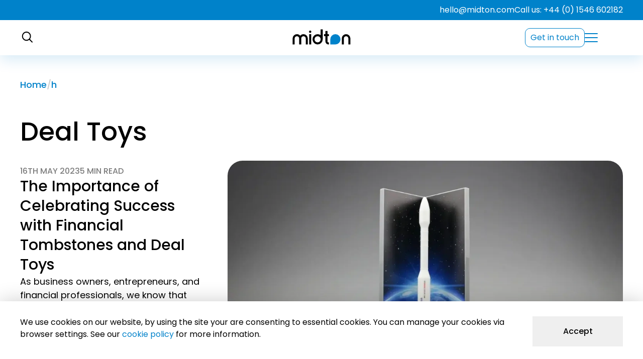

--- FILE ---
content_type: text/html; charset=UTF-8
request_url: https://midton.com/news/category/deal-toys/
body_size: 23093
content:
<!DOCTYPE html>
<html lang="en">
    <head>
        <meta charset="utf-8">
<meta http-equiv="X-UA-Compatible" content="IE=edge">
<meta name="viewport" content="width=device-width, initial-scale=1">
<link rel="SHORTCUT ICON" href="https://midton.com/wp-content/themes/midton/images/favicon.png" />
<style>
    *{border:0;box-sizing:border-box;line-height:1;margin:0;padding:0;text-decoration:none}:focus{box-shadow:0 0 10px 2px rgba(0,0,0,.3);outline:thin solid #0082ca}:focus:not(:focus-visible){box-shadow:none;outline:0}@media (max-width:500px){*{--sass-mixin:"mobileBreak2";overflow-wrap:break-word}}html{margin-top:0!important;scroll-behavior:smooth;scrollbar-gutter:stable}@media (max-width:768px){html{--sass-mixin:"mobileBreak";margin-top:0!important}}body{-webkit-font-smoothing:antialiased;-moz-osx-font-smoothing:grayscale;background-color:#0082ca;color:#000;font-family:Poppins,sans-serif;font-size:22px;font-weight:400;position:relative}body:before{background:#fff;bottom:0;content:"";left:50%;max-width:1440px;pointer-events:none;position:absolute;top:40px;transform:translateX(-50%);width:100%;z-index:0}body>*{position:relative}article{overflow:hidden}button{cursor:pointer;font-family:Poppins,sans-serif}.has-text-align-center,.text-center{text-align:center}.text-right{text-align:right}.text-left{text-align:left}.sr-only{clip:rect(0,0,0,0);border:0;display:block;height:1px;margin:-1px;overflow:hidden;padding:0;position:absolute;width:1px}.clearfix:after{clear:both;content:"";display:block}.skip-to-content{background-color:#006094;color:#fff;display:block;left:-1000px;padding:20px;position:absolute;top:-1000px;z-index:100}.skip-to-content:focus{left:0;top:0}.wrapper,article>.blocks-gallery-grid:not(.has-nested-images),article>.wp-block-gallery:not(.has-nested-images),article>:not(.wrapper){margin-left:auto;margin-right:auto;max-width:1300px;padding:0 40px;width:100%}.wrapper.is-style-margin-top,.wrapper.is-style-margin-top-bottom,.wrapper.wrapper--margin-top,article>.blocks-gallery-grid:not(.has-nested-images).is-style-margin-top,article>.blocks-gallery-grid:not(.has-nested-images).is-style-margin-top-bottom,article>.blocks-gallery-grid:not(.has-nested-images).wrapper--margin-top,article>.wp-block-gallery:not(.has-nested-images).is-style-margin-top,article>.wp-block-gallery:not(.has-nested-images).is-style-margin-top-bottom,article>.wp-block-gallery:not(.has-nested-images).wrapper--margin-top,article>:not(.wrapper).is-style-margin-top,article>:not(.wrapper).is-style-margin-top-bottom,article>:not(.wrapper).wrapper--margin-top{margin-top:100px}@media (max-width:1024px){.wrapper.is-style-margin-top,.wrapper.is-style-margin-top-bottom,.wrapper.wrapper--margin-top,article>.blocks-gallery-grid:not(.has-nested-images).is-style-margin-top,article>.blocks-gallery-grid:not(.has-nested-images).is-style-margin-top-bottom,article>.blocks-gallery-grid:not(.has-nested-images).wrapper--margin-top,article>.wp-block-gallery:not(.has-nested-images).is-style-margin-top,article>.wp-block-gallery:not(.has-nested-images).is-style-margin-top-bottom,article>.wp-block-gallery:not(.has-nested-images).wrapper--margin-top,article>:not(.wrapper).is-style-margin-top,article>:not(.wrapper).is-style-margin-top-bottom,article>:not(.wrapper).wrapper--margin-top{--sass-mixin:"medDesktopBreak";margin-top:100px}}@media (max-width:768px){.wrapper.is-style-margin-top,.wrapper.is-style-margin-top-bottom,.wrapper.wrapper--margin-top,article>.blocks-gallery-grid:not(.has-nested-images).is-style-margin-top,article>.blocks-gallery-grid:not(.has-nested-images).is-style-margin-top-bottom,article>.blocks-gallery-grid:not(.has-nested-images).wrapper--margin-top,article>.wp-block-gallery:not(.has-nested-images).is-style-margin-top,article>.wp-block-gallery:not(.has-nested-images).is-style-margin-top-bottom,article>.wp-block-gallery:not(.has-nested-images).wrapper--margin-top,article>:not(.wrapper).is-style-margin-top,article>:not(.wrapper).is-style-margin-top-bottom,article>:not(.wrapper).wrapper--margin-top{--sass-mixin:"mobileBreak";margin-top:60px}}.wrapper.is-style-margin-bottom,.wrapper.is-style-margin-top-bottom,.wrapper.wrapper--margin-bottom,article>.blocks-gallery-grid:not(.has-nested-images).is-style-margin-bottom,article>.blocks-gallery-grid:not(.has-nested-images).is-style-margin-top-bottom,article>.blocks-gallery-grid:not(.has-nested-images).wrapper--margin-bottom,article>.wp-block-gallery:not(.has-nested-images).is-style-margin-bottom,article>.wp-block-gallery:not(.has-nested-images).is-style-margin-top-bottom,article>.wp-block-gallery:not(.has-nested-images).wrapper--margin-bottom,article>:not(.wrapper).is-style-margin-bottom,article>:not(.wrapper).is-style-margin-top-bottom,article>:not(.wrapper).wrapper--margin-bottom{margin-bottom:100px}@media (max-width:1024px){.wrapper.is-style-margin-bottom,.wrapper.is-style-margin-top-bottom,.wrapper.wrapper--margin-bottom,article>.blocks-gallery-grid:not(.has-nested-images).is-style-margin-bottom,article>.blocks-gallery-grid:not(.has-nested-images).is-style-margin-top-bottom,article>.blocks-gallery-grid:not(.has-nested-images).wrapper--margin-bottom,article>.wp-block-gallery:not(.has-nested-images).is-style-margin-bottom,article>.wp-block-gallery:not(.has-nested-images).is-style-margin-top-bottom,article>.wp-block-gallery:not(.has-nested-images).wrapper--margin-bottom,article>:not(.wrapper).is-style-margin-bottom,article>:not(.wrapper).is-style-margin-top-bottom,article>:not(.wrapper).wrapper--margin-bottom{--sass-mixin:"medDesktopBreak";margin-bottom:100px}}@media (max-width:768px){.wrapper.is-style-margin-bottom,.wrapper.is-style-margin-top-bottom,.wrapper.wrapper--margin-bottom,article>.blocks-gallery-grid:not(.has-nested-images).is-style-margin-bottom,article>.blocks-gallery-grid:not(.has-nested-images).is-style-margin-top-bottom,article>.blocks-gallery-grid:not(.has-nested-images).wrapper--margin-bottom,article>.wp-block-gallery:not(.has-nested-images).is-style-margin-bottom,article>.wp-block-gallery:not(.has-nested-images).is-style-margin-top-bottom,article>.wp-block-gallery:not(.has-nested-images).wrapper--margin-bottom,article>:not(.wrapper).is-style-margin-bottom,article>:not(.wrapper).is-style-margin-top-bottom,article>:not(.wrapper).wrapper--margin-bottom{--sass-mixin:"mobileBreak";margin-bottom:60px}}.wrapper.is-style-margin-bottom+:is(.wrapper--margin-top,.is-style-margin-top,.is-style-margin-top-bottom),.wrapper.is-style-margin-top-bottom+:is(.wrapper--margin-top,.is-style-margin-top,.is-style-margin-top-bottom),.wrapper.wrapper--margin-bottom+:is(.wrapper--margin-top,.is-style-margin-top,.is-style-margin-top-bottom),article>.blocks-gallery-grid:not(.has-nested-images).is-style-margin-bottom+:is(.wrapper--margin-top,.is-style-margin-top,.is-style-margin-top-bottom),article>.blocks-gallery-grid:not(.has-nested-images).is-style-margin-top-bottom+:is(.wrapper--margin-top,.is-style-margin-top,.is-style-margin-top-bottom),article>.blocks-gallery-grid:not(.has-nested-images).wrapper--margin-bottom+:is(.wrapper--margin-top,.is-style-margin-top,.is-style-margin-top-bottom),article>.wp-block-gallery:not(.has-nested-images).is-style-margin-bottom+:is(.wrapper--margin-top,.is-style-margin-top,.is-style-margin-top-bottom),article>.wp-block-gallery:not(.has-nested-images).is-style-margin-top-bottom+:is(.wrapper--margin-top,.is-style-margin-top,.is-style-margin-top-bottom),article>.wp-block-gallery:not(.has-nested-images).wrapper--margin-bottom+:is(.wrapper--margin-top,.is-style-margin-top,.is-style-margin-top-bottom),article>:not(.wrapper).is-style-margin-bottom+:is(.wrapper--margin-top,.is-style-margin-top,.is-style-margin-top-bottom),article>:not(.wrapper).is-style-margin-top-bottom+:is(.wrapper--margin-top,.is-style-margin-top,.is-style-margin-top-bottom),article>:not(.wrapper).wrapper--margin-bottom+:is(.wrapper--margin-top,.is-style-margin-top,.is-style-margin-top-bottom){margin-top:0}@media (max-width:500px){.wrapper,article>.blocks-gallery-grid:not(.has-nested-images),article>.wp-block-gallery:not(.has-nested-images),article>:not(.wrapper){--sass-mixin:"mobileBreak2";padding:0 30px}}.breadcrumbs__wrapper+:is(.wrapper--margin-top,.is-style-margin-top,.is-style-margin-top-bottom){margin-top:50px}@media (max-width:1024px){.breadcrumbs__wrapper+:is(.wrapper--margin-top,.is-style-margin-top,.is-style-margin-top-bottom){--sass-mixin:"medDesktopBreak";margin-top:50px}}@media (max-width:768px){.breadcrumbs__wrapper+:is(.wrapper--margin-top,.is-style-margin-top,.is-style-margin-top-bottom){--sass-mixin:"mobileBreak";margin-top:10px}}article#main-content{display:flex;flex-flow:column nowrap;gap:0}article#main-content>*{order:10}article#main-content>.breadcrumbs__wrapper{order:5}article#main-content>.breadcrumbs__wrapper:first-child+:is(.strutheroslider,.strutheroheader,.strutvideoslider){order:1}article#main-content>.breadcrumbs__wrapper:first-child+:is(.strutheroslider,.strutheroheader,.strutvideoslider).wrapper--margin-bottom{margin-bottom:0}.wp-block-button,.wp-block-buttons{gap:1.5em;margin-bottom:40px;margin-top:0}.wp-block-buttons.wp-block-buttons-is-layout-flex{display:flex;flex-wrap:wrap}.wp-block-buttons.is-content-justification-center{justify-content:center}.wp-block-buttons.is-content-justification-right{justify-content:flex-end}.button,:is(.wp-block-buttons .wp-block-button,.wp-block-button) .wp-block-button__link,:is(button,[type=submit]),html body div.wpforms-container-full .wpforms-form button{align-items:center;background:#0082ca;border-radius:35px 35px 35px 0;color:#fff;display:flex;font-size:18px;gap:20px;justify-content:center;line-height:27px;min-height:60px;padding:6px 30px;position:relative;transition:background-color .2s ease,color .2s ease,opacity .2s ease,border-color .2s ease;user-select:none;width:fit-content}@media (max-width:768px){.button,:is(.wp-block-buttons .wp-block-button,.wp-block-button) .wp-block-button__link,:is(button,[type=submit]),html body div.wpforms-container-full .wpforms-form button{--sass-mixin:"mobileBreak";font-size:16px;line-height:19px}}@media (max-width:500px){.button,:is(.wp-block-buttons .wp-block-button,.wp-block-button) .wp-block-button__link,:is(button,[type=submit]),html body div.wpforms-container-full .wpforms-form button{--sass-mixin:"mobileBreak2";font-size:14px;line-height:21px}}.button:after,:is(.wp-block-buttons .wp-block-button,.wp-block-button) .wp-block-button__link:after,:is(button,[type=submit]):after,html body div.wpforms-container-full .wpforms-form button:after{background:url("data:image/svg+xml;charset=utf-8,%3Csvg xmlns='http://www.w3.org/2000/svg' width='31.41' height='15.56'%3E%3Cg fill='none' stroke='%23fff' stroke-width='2'%3E%3Cpath d='M22.93.7 30 7.78l-7.07 7.07M0 7.7h30'/%3E%3C/g%3E%3C/svg%3E") no-repeat 50%;content:"";display:block;height:15px;transition:transform .3s ease,filter .3s ease;width:30px}.button:focus,.button:hover,:is(.wp-block-buttons .wp-block-button,.wp-block-button) .wp-block-button__link:focus,:is(.wp-block-buttons .wp-block-button,.wp-block-button) .wp-block-button__link:hover,:is(button,[type=submit]):focus,:is(button,[type=submit]):hover,html body div.wpforms-container-full .wpforms-form button:focus,html body div.wpforms-container-full .wpforms-form button:hover{background:#006094;color:#fff}.button:focus:after,.button:hover:after,:is(.wp-block-buttons .wp-block-button,.wp-block-button) .wp-block-button__link:focus:after,:is(.wp-block-buttons .wp-block-button,.wp-block-button) .wp-block-button__link:hover:after,:is(button,[type=submit]):focus:after,:is(button,[type=submit]):hover:after,html body div.wpforms-container-full .wpforms-form button:focus:after,html body div.wpforms-container-full .wpforms-form button:hover:after{transform:translateX(3px)}html body div.wpforms-container-full .wpforms-form button,html body div.wpforms-container-full .wpforms-form button[type=submit],html body div.wpforms-container-full .wpforms-form button[type]{background-color:#0082ca;border:none;color:#fff;display:flex}html body div.wpforms-container-full .wpforms-form button:focus,html body div.wpforms-container-full .wpforms-form button:hover,html body div.wpforms-container-full .wpforms-form button[type=submit]:focus,html body div.wpforms-container-full .wpforms-form button[type=submit]:hover,html body div.wpforms-container-full .wpforms-form button[type]:focus,html body div.wpforms-container-full .wpforms-form button[type]:hover{background:#006094;border:none;color:#fff}html body div.wpforms-container-full .wpforms-form button:focus:after,html body div.wpforms-container-full .wpforms-form button:hover:after,html body div.wpforms-container-full .wpforms-form button[type=submit]:focus:after,html body div.wpforms-container-full .wpforms-form button[type=submit]:hover:after,html body div.wpforms-container-full .wpforms-form button[type]:focus:after,html body div.wpforms-container-full .wpforms-form button[type]:hover:after{transform:translateX(3px)}.button.button--style--outline,.wp-block-button.is-style-outline .wp-block-button__link{background-color:#fff;border:1px solid #0082ca;color:#0082ca}.button.button--style--outline:after,.wp-block-button.is-style-outline .wp-block-button__link:after{background:url("data:image/svg+xml;charset=utf-8,%3Csvg xmlns='http://www.w3.org/2000/svg' width='31.41' height='15.56'%3E%3Cg fill='none' stroke='%23fff' stroke-width='2'%3E%3Cpath d='M22.93.7 30 7.78l-7.07 7.07M0 7.7h30'/%3E%3C/g%3E%3C/svg%3E") no-repeat 50%}.button.button--style--outline:focus,.button.button--style--outline:hover,.wp-block-button.is-style-outline .wp-block-button__link:focus,.wp-block-button.is-style-outline .wp-block-button__link:hover{background:#0082ca;color:#fff}.button.button--style--outline:focus:after,.button.button--style--outline:hover:after,.wp-block-button.is-style-outline .wp-block-button__link:focus:after,.wp-block-button.is-style-outline .wp-block-button__link:hover:after{filter:brightness(200%)}.button.button--style--hero,.strutcta .wp-block-buttons .wp-block-button .wp-block-button__link,.wp-block-button.is-style-hero .wp-block-button__link{font-size:24px;line-height:35px;min-height:70px;padding:8px 40px}@media (max-width:768px){.button.button--style--hero,.strutcta .wp-block-buttons .wp-block-button .wp-block-button__link,.wp-block-button.is-style-hero .wp-block-button__link{--sass-mixin:"mobileBreak";font-size:16px;line-height:19px;min-height:60px;padding:6px 30px}}@media (max-width:500px){.button.button--style--hero,.strutcta .wp-block-buttons .wp-block-button .wp-block-button__link,.wp-block-button.is-style-hero .wp-block-button__link{--sass-mixin:"mobileBreak2";font-size:14px;line-height:21px}}hr.wp-block-separator{border-bottom:none;border-top:none;height:1px;margin:30px auto 50px;max-width:800px!important;position:relative}@media (max-width:768px){hr.wp-block-separator{--sass-mixin:"mobileBreak";margin:60px auto}}hr.wp-block-separator:after{background:#ccc;content:"";height:1px;left:50%;position:absolute;top:50%;transform:translate(-50%,-1px);width:100%}body .scpop,body .scpop :not(.scpop__toolbar a){box-sizing:unset}body .scpop .scpop__item{padding:20px 80px;width:calc(100vw - 160px)}.main-content .addresses{display:flex}@media (max-width:980px){.main-content .addresses{--sass-mixin:"midMobileBreak";flex-direction:column}}.main-content .addresses.wrapper--margin-top{margin-top:20px}.main-content .addresses.wrapper--margin-bottom{margin-bottom:20px}.main-content .addresses address{display:block;flex-basis:50%;font-style:normal;line-height:1.5}@media (max-width:980px){.main-content .addresses address+address{--sass-mixin:"midMobileBreak";margin-top:20px}}.main-content .addresses address strong{display:block;font-weight:700;margin-bottom:11px}.aligncenter{text-align:center}.header{overflow-x:clip;position:sticky;top:-40px;z-index:999}@media (max-width:768px){.header{--sass-mixin:"mobileBreak";box-shadow:0 10px 25px 0 rgba(0,130,202,.15);top:0}}.header .header__top__bar{background:#0082ca}.header .header__top__bar .wrapper{align-items:center;display:flex;flex-flow:row nowrap;font-size:16px;gap:25px;height:40px;justify-content:flex-end;max-width:1440px;text-align:right}.header .header__top__bar .wrapper a{color:#fff;position:relative}.header .header__top__bar .wrapper a:hover{color:#fff;text-decoration:underline}@media (max-width:768px){.header .header__top__bar{--sass-mixin:"mobileBreak";display:none}}.header .header__layout{align-items:center;display:flex;flex-wrap:nowrap;gap:20px;height:70px;justify-content:space-between;max-width:1440px}.header .header__layout:before{background:#fff;bottom:0;box-shadow:0 10px 25px 0 rgba(0,130,202,.15);content:"";height:100%;left:50%;max-width:1440px;position:absolute;transform:translateX(-50%);width:100%;z-index:-1}@media (max-width:768px){.header .header__layout:before{--sass-mixin:"mobileBreak";box-shadow:none}}.header .header__layout .header__logo .logo{display:block}.header .header__layout .header__nav-wrapper{align-items:center;display:flex;flex-basis:195px;flex-wrap:nowrap;gap:40px}@media (max-width:768px){.header .header__layout .header__nav-wrapper{--sass-mixin:"mobileBreak";flex-basis:auto}}.header .header__layout .header__nav-wrapper .header__button--contact{border:1px solid #0082ca;border-radius:10px;color:#0082ca;display:inline-block;font-size:16px;padding:10px}@media (max-width:768px){.header .header__layout .header__nav-wrapper .header__button--contact{--sass-mixin:"mobileBreak";display:none}}.header .header__layout .header__search{flex-basis:195px}@media (max-width:768px){.header .header__layout .header__search{--sass-mixin:"mobileBreak";flex-basis:auto}}.header .header__layout .header__search a{display:block;position:relative}.header .header__layout .header__search a svg{display:block}.header .header__layout .header__search a svg>*{transition:stroke .2s ease,fill .2s ease}.header .header__layout .header__search a:hover svg>*{fill:#0082ca}.header .header__layout .header__search a:after{content:"";display:block;height:70px;left:50%;position:absolute;top:50%;transform:translate(-50%,-50%);width:70px}.header .header__layout .header__search .header__search__overlay{background:rgba(0,130,202,.9);bottom:0;height:100vh;left:0;opacity:0;position:fixed;right:0;top:0;transition:opacity .4s ease,visibility .4s ease;visibility:hidden;width:100vw;z-index:9001}.header .header__layout .header__search .header__search__overlay a.header__search__close{background:url(https://midton.com/wp-content/themes/midton/svgs/btn-close.svg) no-repeat 50% transparent;background-size:26px auto;border:1px solid #fff;border-radius:25px;display:block;height:50px;position:absolute;right:20px;top:20px;width:50px;z-index:999}.header .header__layout .header__search .header__search__overlay .header__search__form{height:380px;left:50%;max-width:calc(100vw - 80px);padding:80px 40px 40px;position:fixed;top:50%;transform:translate(-50%,-50%);width:600px;z-index:9999}@media (max-width:500px){.header .header__layout .header__search .header__search__overlay .header__search__form{--sass-mixin:"mobileBreak2";max-width:100%;padding:40px 20px}}.header .header__layout .header__search .header__search__overlay .header__search__form h2{color:#fff;font-size:55px;font-weight:700;text-align:center;text-transform:uppercase}@media (max-width:500px){.header .header__layout .header__search .header__search__overlay .header__search__form h2{--sass-mixin:"mobileBreak2";font-size:35px}}.header .header__layout .header__search .header__search__overlay .header__search__form form{margin:0;padding:0;position:relative;width:100%}.header .header__layout .header__search .header__search__overlay .header__search__form form input{background:#fff;border-radius:35px;color:#0082ca;font-size:24px;height:70px;width:100%}@media (max-width:500px){.header .header__layout .header__search .header__search__overlay .header__search__form form input{--sass-mixin:"mobileBreak2";font-size:20px}}.header .header__layout .header__search .header__search__overlay .header__search__form form input[type=submit]{background:url(https://midton.com/wp-content/themes/midton/svgs/icon-magnifying-glass-blue.svg) no-repeat 50%;background-size:32px auto;border-radius:35px;cursor:pointer;height:70px;position:absolute;right:0;top:0;transition:transform .3s ease;width:70px;z-index:10}.header .header__layout .header__search .header__search__overlay .header__search__form form input[type=submit]:hover{transform:scale(1.1)}@media (max-width:500px){.header .header__layout .header__search .header__search__overlay .header__search__form form input[type=submit]{--sass-mixin:"mobileBreak2";width:60px}}.header .header__layout .header__search .header__search__overlay .header__search__form form input[type=search]{padding:10px 70px 10px 40px}@media (max-width:500px){.header .header__layout .header__search .header__search__overlay .header__search__form form input[type=search]{--sass-mixin:"mobileBreak2";padding:10px 50px 10px 40px}}.header .header__layout .header__search.open .header__search__overlay{opacity:1;visibility:visible}.header .header__layout .header__nav__button{position:relative}.header .header__layout .header__nav__button a.header__menu__button{display:block;height:18px;position:relative;width:26px;z-index:999}.header .header__layout .header__nav__button a.header__menu__button:after{content:"";display:block;height:70px;left:50%;position:absolute;top:50%;transform:translate(-50%,-50%);width:70px}.header .header__layout .header__nav__button a.header__menu__button span{background:#0082ca;border-radius:10px;height:2px;left:0;position:absolute;top:0;transform-origin:top left;transition:transform .2s ease,opacity .2s ease,width .2s ease,background-color .2s ease;width:26px}.header .header__layout .header__nav__button a.header__menu__button span:nth-child(2){top:calc(50% - 1px)}.header .header__layout .header__nav__button a.header__menu__button span:nth-child(3){top:calc(100% - 2px);transform-origin:bottom left}.header .header__layout .header__nav__button a.header__menu__button.open span:first-child{transform:translate(5px,-1px) rotate(45deg)}.header .header__layout .header__nav__button a.header__menu__button.open span:nth-child(2){opacity:0;width:0}.header .header__layout .header__nav__button a.header__menu__button.open span:nth-child(3){transform:translate(5px,1px) rotate(-45deg)}.header__menu__overlay{height:0;pointer-events:none;position:sticky;top:70px;z-index:9999}.header__menu__overlay .header__menu{background-color:#0082ca;height:calc(100vh - 70px);margin:0 auto;opacity:0;overflow:auto;padding:60px 20px 60px 50px;pointer-events:none;transition:opacity .2s ease,visibility .2s ease,transform .2s ease;visibility:hidden;width:100%;z-index:99}@media (max-width:500px){.header__menu__overlay .header__menu{--sass-mixin:"mobileBreak2";padding:60px 20px 10px}}.header__menu__overlay .header__menu nav.main__nav{display:flex;justify-content:center;margin:0 auto;max-width:1440px}.header__menu__overlay .header__menu nav.main__nav>ul{display:grid;font-size:16px;gap:30px;grid-template-columns:1fr 1fr 1fr 1fr;grid-template-rows:auto;list-style:none}.header__menu__overlay .header__menu nav.main__nav>ul:before{background:linear-gradient(180deg,#0082ca,#0082ca 20px,transparent);content:"";height:40px;left:0;left:50%;max-width:1440px;pointer-events:none;position:absolute;top:0;transform:translateX(-50%);width:100%;z-index:20}@media (max-width:768px){.header__menu__overlay .header__menu nav.main__nav>ul{--sass-mixin:"mobileBreak";grid-template-columns:1fr;row-gap:20px}}.header__menu__overlay .header__menu nav.main__nav>ul>li.nav-item-btn--outline{display:none;margin-top:20px}@media (max-width:768px){.header__menu__overlay .header__menu nav.main__nav>ul>li.nav-item-btn--outline{--sass-mixin:"mobileBreak";display:block}}.header__menu__overlay .header__menu nav.main__nav>ul>li.nav-item-btn--outline a{border:1px solid #fff;border-radius:10px;color:#fff;display:inline-block;font-size:16px;font-weight:400;padding:10px;top:250px}.header__menu__overlay .header__menu nav.main__nav>ul>li a{color:#fff}.header__menu__overlay .header__menu nav.main__nav>ul>li>a{display:block;font-size:22px;font-weight:700;line-height:1.2;margin-bottom:15px;max-width:320px}@media (max-width:768px){.header__menu__overlay .header__menu nav.main__nav>ul>li>a{--sass-mixin:"mobileBreak";font-size:19px;margin-bottom:0}}.header__menu__overlay .header__menu nav.main__nav>ul>li ul.sub-menu{display:flex;flex-flow:column nowrap;gap:10px;list-style:none}.header__menu__overlay .header__menu nav.main__nav>ul>li ul.sub-menu li{line-height:1.2;min-height:1.2em}.header__menu__overlay .header__menu nav.main__nav>ul>li.menu-item-has-children>a{cursor:default}@media (max-width:768px){.header__menu__overlay .header__menu nav.main__nav>ul{--sass-mixin:"mobileBreak"}.header__menu__overlay .header__menu nav.main__nav>ul>li.menu-item-has-children>a{cursor:pointer;margin:0}.header__menu__overlay .header__menu nav.main__nav>ul>li.menu-item-has-children>a:after{background:url(https://midton.com/wp-content/themes/midton/svgs/down-arrow.svg) no-repeat 50%;content:"";display:inline-block;filter:invert(1);flex-shrink:0;height:14px;margin-left:10px;transition:transform .2s ease,filter .2s ease;width:10px}.header__menu__overlay .header__menu nav.main__nav>ul>li.menu-item-has-children ul.sub-menu{height:auto;max-height:0;opacity:0;transition:opacity .3s ease-in-out,visibility .3s ease-in-out,max-height .3s ease-in-out,min-height .3s ease-in-out;visibility:hidden}.header__menu__overlay .header__menu nav.main__nav>ul>li.menu-item-has-children ul.sub-menu>li:first-child{padding-top:20px}.header__menu__overlay .header__menu nav.main__nav>ul>li.menu-item-has-children ul.sub-menu>li:last-child{padding-bottom:20px}.header__menu__overlay .header__menu nav.main__nav>ul>li.menu-item-has-children.submenu__open>.sub-menu{max-height:999px;opacity:1;transform:translateZ(0);visibility:visible}.header__menu__overlay .header__menu nav.main__nav>ul>li.menu-item-has-children.submenu__open>a:after{transform:rotate(180deg)}}.header__menu__overlay.open{pointer-events:all}.header__menu__overlay.open .header__menu{opacity:1;pointer-events:all;visibility:visible}body.search__open{overflow:hidden}body.nav_menu_opened{height:100%;overflow:hidden}h1,h2,h3,h4,h5,h6{color:#000;font-family:Poppins,sans-serif;font-weight:500;line-height:1.3;margin-bottom:25px}@media (max-width:768px){h1,h2,h3,h4,h5,h6{--sass-mixin:"mobileBreak";margin-bottom:16px}}b,strong{font-weight:700}h1{font-size:52px}@media (max-width:768px){h1{--sass-mixin:"mobileBreak";font-size:34px}}h2{font-size:46px}@media (max-width:768px){h2{--sass-mixin:"mobileBreak";font-size:28px}}h3{font-size:42px}@media (max-width:768px){h3{--sass-mixin:"mobileBreak";font-size:24px}}h4,h5,h6{font-size:36px}@media (max-width:768px){h4,h5,h6{--sass-mixin:"mobileBreak";font-size:20px}}p{color:#000;font-size:22px;line-height:1.5;margin-bottom:30px}@media (max-width:768px){p{--sass-mixin:"mobileBreak";font-size:18px;margin-bottom:20px}}p.wp-block-paragraph--leadin{font-size:30px;font-weight:600}@media (max-width:768px){p.wp-block-paragraph--leadin{--sass-mixin:"mobileBreak";font-size:24px}}a{color:#0082ca;transition:background-color .2s ease,color .2s ease,opacity .2s ease}a:focus,a:hover{color:#006094}main figcaption{color:#7d7d7d;margin-bottom:30px;margin-top:20px}main figcaption,main ol{font-size:22px;line-height:1.5}main ol{counter-reset:strut-counter;list-style:none;margin-bottom:40px}main ol li{counter-increment:strut-counter;display:block;line-height:inherit;margin-bottom:20px;margin-left:20px;position:relative}main ol li:before{color:#006094;content:counter(strut-counter) ". ";display:inline-block;padding-right:10px}@media (max-width:768px){main ol{--sass-mixin:"mobileBreak";font-size:18px;margin-bottom:30px}}main ul:not(.blocks-gallery-grid):not([class^=wpforms]){font-size:22px;line-height:1.5;list-style:none;margin-bottom:40px}@media (max-width:768px){main ul:not(.blocks-gallery-grid):not([class^=wpforms]){--sass-mixin:"mobileBreak";font-size:18px;margin-bottom:30px}}main ul:not(.blocks-gallery-grid):not([class^=wpforms]) li{line-height:inherit;margin-bottom:20px;margin-left:20px;padding-left:20px;position:relative}main ul:not(.blocks-gallery-grid):not([class^=wpforms]) li:before{background:#0082ca;border-radius:5px 5px 5px 0;content:"";display:block;height:10px;left:0;position:absolute;top:calc(.75em - 5px);width:10px}main img{height:auto;max-width:100%}main .wp-block-image.is-style-full-width{aspect-ratio:16/9;margin-bottom:60px;max-width:1440px!important;padding:0;width:100%}main .wp-block-image.is-style-full-width img{display:block;height:100%;object-fit:cover;object-position:center center;width:100%}main .wp-block-image img.mobile{display:none!important}@media (max-width:768px){main .wp-block-image img.mobile{--sass-mixin:"mobileBreak";display:block!important}}main .wp-block-image img.desktop{display:block!important}@media (max-width:768px){main .wp-block-image img.desktop{--sass-mixin:"mobileBreak";display:none!important}}main .wp-block-gallery:is(.has-nested-images,:not(.has-nested-images)){display:grid;gap:20px;grid-template-columns:1fr 1fr .5fr;grid-template-rows:.5fr .5fr .5fr;margin-bottom:100px;margin-top:100px}@media (max-width:500px){main .wp-block-gallery:is(.has-nested-images,:not(.has-nested-images)){--sass-mixin:"mobileBreak2";gap:5px;margin-bottom:60px;margin-top:60px}}main .wp-block-gallery:is(.has-nested-images,:not(.has-nested-images)) .blocks-gallery-caption{color:#7d7d7d;font-size:22px;font-style:normal;grid-column:1/4;padding:20px 0}@media (max-width:500px){main .wp-block-gallery:is(.has-nested-images,:not(.has-nested-images)) .blocks-gallery-caption{--sass-mixin:"mobileBreak2";font-size:16px}}main .wp-block-gallery:is(.has-nested-images,:not(.has-nested-images)) picture,main .wp-block-gallery:is(.has-nested-images,:not(.has-nested-images)) picture.image-block{display:contents}main .wp-block-gallery:is(.has-nested-images,:not(.has-nested-images))>:is(figure,picture,a).wp-block-image{background-color:#eee;border-radius:30px 30px 30px 0;display:block;margin:0;overflow:hidden;width:auto!important}@media (max-width:500px){main .wp-block-gallery:is(.has-nested-images,:not(.has-nested-images))>:is(figure,picture,a).wp-block-image{--sass-mixin:"mobileBreak2";border-radius:15px 15px 15px 0}}main .wp-block-gallery:is(.has-nested-images,:not(.has-nested-images))>:is(figure,picture,a).wp-block-image figcaption{padding:20px;pointer-events:none}main .wp-block-gallery:is(.has-nested-images,:not(.has-nested-images))>:is(figure,picture,a).wp-block-image:first-of-type{grid-row:1/3}main .wp-block-gallery:is(.has-nested-images,:not(.has-nested-images))>:is(figure,picture,a).wp-block-image:nth-of-type(2){grid-column:2;grid-row:1}main .wp-block-gallery:is(.has-nested-images,:not(.has-nested-images))>:is(figure,picture,a).wp-block-image:nth-of-type(3){grid-column:3;grid-row:1/3}main .wp-block-gallery:is(.has-nested-images,:not(.has-nested-images))>:is(figure,picture,a).wp-block-image:nth-of-type(4){grid-column:1;grid-row:3}main .wp-block-gallery:is(.has-nested-images,:not(.has-nested-images))>:is(figure,picture,a).wp-block-image:nth-of-type(5){grid-column:2;grid-row:2/4}main .wp-block-gallery:is(.has-nested-images,:not(.has-nested-images))>:is(figure,picture,a).wp-block-image:nth-of-type(6){grid-column:3;grid-row:3}main .wp-block-gallery:is(.has-nested-images,:not(.has-nested-images))>:is(figure,picture,a).wp-block-image:nth-of-type(7){align-items:flex-end;background:rgba(0,0,0,.5);display:flex;grid-column:3;grid-row:3;justify-content:center;padding:10px;pointer-events:none}main .wp-block-gallery:is(.has-nested-images,:not(.has-nested-images))>:is(figure,picture,a).wp-block-image:nth-of-type(7) img{display:none}main .wp-block-gallery:is(.has-nested-images,:not(.has-nested-images))>:is(figure,picture,a).wp-block-image:nth-of-type(7):after{color:#fff;content:"See all " attr(data-gallery-count) " photos";font-size:20px;text-align:center;width:100%}@media (max-width:1130px){main .wp-block-gallery:is(.has-nested-images,:not(.has-nested-images))>:is(figure,picture,a).wp-block-image:nth-of-type(7):after{--sass-mixin:"tabletBreak";content:attr(data-gallery-more-count) " more"}}@media (max-width:768px){main .wp-block-gallery:is(.has-nested-images,:not(.has-nested-images))>:is(figure,picture,a).wp-block-image:nth-of-type(7):after{--sass-mixin:"mobileBreak";font-size:16px}}@media (max-width:500px){main .wp-block-gallery:is(.has-nested-images,:not(.has-nested-images))>:is(figure,picture,a).wp-block-image:nth-of-type(7):after{--sass-mixin:"mobileBreak2";font-size:13px}}main .wp-block-gallery:is(.has-nested-images,:not(.has-nested-images))>:is(figure,picture,a).wp-block-image:nth-of-type(n+8){display:none}main .wp-block-gallery:is(.has-nested-images,:not(.has-nested-images))>:is(figure,picture,a).wp-block-image img{aspect-ratio:1/1;height:100%;object-fit:cover;object-position:center center;width:100%}main .wp-block-gallery:is(.has-nested-images,:not(.has-nested-images)).is-style-photo-inspiration{grid-template-columns:1fr .5fr .5fr .5fr;grid-template-rows:.5fr .5fr .5fr .5fr}main .wp-block-gallery:is(.has-nested-images,:not(.has-nested-images)).is-style-photo-inspiration:before{align-self:end;aspect-ratio:1/1;background:url("data:image/svg+xml;charset=utf-8,%3Csvg xmlns='http://www.w3.org/2000/svg' width='228' height='228'%3E%3Cpath fill='%230082ca' d='M114 0A114.1 114.1 0 0 0 0 114v114h114a114 114 0 1 0 0-228'/%3E%3Cpath fill='%23fff' d='M62.7 167.8a15.9 15.9 0 0 0-12.2 5.7 15.9 15.9 0 0 0-28 10.2v21.7H30v-21.7a8.4 8.4 0 1 1 16.8 0v21.7h7.5v-21.7a8.4 8.4 0 1 1 16.8 0v21.7h7.5v-21.7a16 16 0 0 0-15.9-16'/%3E%3C/svg%3E") no-repeat 0 100%/contain;content:"";display:block;grid-column:2;grid-row:1;height:100%}main .wp-block-gallery:is(.has-nested-images,:not(.has-nested-images)).is-style-photo-inspiration .blocks-gallery-caption{grid-column:1/5}main .wp-block-gallery:is(.has-nested-images,:not(.has-nested-images)).is-style-photo-inspiration>:is(figure,picture,a).wp-block-image:nth-of-type(2){grid-column:2/4;grid-row:2}main .wp-block-gallery:is(.has-nested-images,:not(.has-nested-images)).is-style-photo-inspiration>:is(figure,picture,a).wp-block-image:nth-of-type(3){grid-column:4}main .wp-block-gallery:is(.has-nested-images,:not(.has-nested-images)).is-style-photo-inspiration>:is(figure,picture,a).wp-block-image:nth-of-type(5){grid-column:2/4;grid-row:3/5}main .wp-block-gallery:is(.has-nested-images,:not(.has-nested-images)).is-style-photo-inspiration>:is(figure,picture,a).wp-block-image:nth-of-type(6){grid-column:4}main .wp-block-gallery:is(.has-nested-images,:not(.has-nested-images)).is-style-photo-inspiration>:is(figure,picture,a).wp-block-image:nth-of-type(7),main .wp-block-gallery:is(.has-nested-images,:not(.has-nested-images)).is-style-photo-inspiration>:is(figure,picture,a).wp-block-image:nth-of-type(n+7){display:none}main .strutgallerywithtitle>:is(h1,h2,h3,h4,h5,h6){margin-bottom:40px}main .strutgallerywithtitle .wp-block-gallery:is(.has-nested-images,:not(.has-nested-images)){margin-bottom:0;margin-top:0}main .wp-block-table{margin-bottom:40px;overflow:visible}main .wp-block-table figcaption{font-size:14px;font-style:italic;line-height:1.5;padding-top:10px;text-align:center}main .wp-block-table table{font-size:22px}main .wp-block-table table tr th{background:#006094}main .wp-block-table table tr td,main .wp-block-table table tr th{border:2px solid #fff;font-size:22px;line-height:1.5;padding:25px 10px}main .wp-block-table table tr td{background:#fafafa}main .wp-block-table table tr:nth-child(2n) td,main .wp-block-table table tr:nth-child(2n) th{background:#ecf1f3}main blockquote.wp-block-quote{color:#0082ca;font-family:Poppins,sans-serif;font-size:45px;font-style:normal;font-weight:700;line-height:1.3;margin-bottom:100px;margin-top:100px;padding-left:80px;position:relative}@media (max-width:768px){main blockquote.wp-block-quote{--sass-mixin:"mobileBreak";font-size:22px;margin-bottom:60px;margin-top:60px}}main blockquote.wp-block-quote:before{border-left:6px solid #0082ca;content:"";display:block;height:100%;left:40px;position:absolute;width:0}main blockquote.wp-block-quote>p{color:inherit;font-size:inherit;font-style:inherit;font-weight:inherit;line-height:inherit;margin-bottom:0}main blockquote.wp-block-quote:not(.is-style-plain)>p:after,main blockquote.wp-block-quote:not(.is-style-plain)>p:before{content:'"';display:inline-block;font-style:italic;width:15px}main blockquote.wp-block-quote:not(.is-style-plain)>p:before{transform:translate(125%,45%) rotate(180deg);transform-origin:top left}main blockquote.wp-block-quote cite{color:inherit;display:block;font-family:Poppins,sans-serif;font-size:18px;font-style:normal;line-height:1.5;margin-top:30px}main .wp-block-embed figcaption{text-align:center}main :is(.embed-container,.wp-block-embed__wrapper){aspect-ratio:16/9;overflow:hidden;position:relative}main :is(.embed-container,.wp-block-embed__wrapper).is-style-margin-top{margin-top:100px}@media (max-width:768px){main :is(.embed-container,.wp-block-embed__wrapper).is-style-margin-top{--sass-mixin:"mobileBreak";margin-top:60px}}main :is(.embed-container,.wp-block-embed__wrapper).is-style-margin-bottom{margin-bottom:100px}@media (max-width:768px){main :is(.embed-container,.wp-block-embed__wrapper).is-style-margin-bottom{--sass-mixin:"mobileBreak";margin-bottom:60px}}main :is(.embed-container,.wp-block-embed__wrapper).is-style-margin-top-bottom{margin-bottom:100px;margin-top:100px}@media (max-width:768px){main :is(.embed-container,.wp-block-embed__wrapper).is-style-margin-top-bottom{--sass-mixin:"mobileBreak";margin-top:60px}}@media (max-width:768px){main :is(.embed-container,.wp-block-embed__wrapper).is-style-margin-top-bottom{--sass-mixin:"mobileBreak";margin-bottom:60px}}main :is(.embed-container,.wp-block-embed__wrapper) iframe{border:0;border-radius:30px 30px 30px 0;height:100%;width:100%}main .breadcrumbs__wrapper{padding-bottom:50px;padding-top:50px}@media (max-width:768px){main .breadcrumbs__wrapper{--sass-mixin:"mobileBreak";padding-bottom:30px;padding-top:30px}}main .breadcrumbs__wrapper p.breadcrumbs{display:flex;flex-flow:row wrap;font-size:18px;font-weight:500;gap:5px;line-height:1.5;margin:0}@media (max-width:768px){main .breadcrumbs__wrapper p.breadcrumbs{--sass-mixin:"mobileBreak";font-size:12px}}main .breadcrumbs__wrapper p.breadcrumbs .sep{color:#ccc;display:block}main .breadcrumbs__wrapper p.breadcrumbs .sep:after{content:"/"}main .breadcrumbs__wrapper p.breadcrumbs .current{display:block}main .wpforms-confirmation-container{background:#0082ca;border-radius:30px 30px 30px 0;padding:30px}main .wpforms-confirmation-container p{color:#fff;margin:0}main #main-content form{font-family:Poppins,sans-serif}main #main-content form ul.wpforms-field-required{list-style:none;margin:0 0 30px;padding:0}main #main-content form ul.wpforms-field-required li{display:flex;flex-flow:row nowrap;gap:10px}main #main-content form label{display:block;font-size:14px;line-height:1.5;margin-bottom:10px;width:100%}main #main-content form label.wpforms-error{color:#ae271d;margin-bottom:30px}main #main-content form label .wpforms-required-label{color:#ae271d}main #main-content form input{border:1px solid #0082ca;border-radius:5px;font-size:18px;margin-bottom:30px;padding:20px;width:100%}main #main-content form input[type=checkbox]{appearance:none;display:block;height:23px;margin:0;padding:0;transition:background-color .2s ease;width:23px}main #main-content form input[type=checkbox]:checked{background-color:#0082ca}main #main-content form input[type=checkbox]+label{width:auto}main #main-content form select{appearance:none;background:url(https://midton.com/wp-content/themes/midton/svgs/down-arrow.svg) no-repeat calc(100% - 10px);padding:20px 30px 20px 20px}main #main-content form select,main #main-content form textarea{border:1px solid #0082ca;border-radius:5px;font-size:18px;margin-bottom:30px;width:100%}main #main-content form textarea{font-family:Poppins,sans-serif;max-width:100%;min-height:300px;min-width:100%;padding:20px}body .scpop{background:rgba(0,130,202,.9)}body .scpop .scpop__toolbar a{border-radius:100%;overflow:hidden;text-indent:999px;transition:background-color .3s ease}body .scpop .scpop__toolbar a.scpop__toolbar_next,body .scpop .scpop__toolbar a.scpop__toolbar_prev{background:url(https://midton.com/wp-content/themes/midton/svgs/arrow.svg) no-repeat 50%;border:1px solid #fff;border-radius:25px;height:50px;top:calc(50vh - 25px);width:50px}body .scpop .scpop__toolbar a.scpop__toolbar_next.scpop__toolbar_prev,body .scpop .scpop__toolbar a.scpop__toolbar_prev.scpop__toolbar_prev{transform:rotate(-180deg)}body .scpop .scpop__toolbar a.scpop__toolbar_close{background:url(https://midton.com/wp-content/themes/midton/svgs/btn-close.svg) no-repeat 50% transparent;background-size:26px auto;border:1px solid #fff;border-radius:25px;height:50px;width:50px}body .scpop .scpop__item .scpop__item_caption{background:none;box-sizing:border-box;font-size:18px;line-height:1.5;max-width:1300px;overflow:visible;padding:30px;width:100%;z-index:10}body .scpop .scpop__item .scpop__item_caption:before{background:linear-gradient(0deg,#0082ca,transparent);bottom:0;box-sizing:border-box;content:"";height:100%;left:50%;position:absolute;transform:translateX(-50%);width:100vw;z-index:-1}@media (max-width:768px){body .scpop .scpop__item{--sass-mixin:"mobileBreak";padding:0;width:100vw}}nav.share{display:flex;flex-flow:row wrap;gap:10px}nav.share a{align-items:center;background-color:#fff;border:1px solid #0082ca;border-radius:100%;display:flex;height:50px;justify-content:center;transition:background-color .3s ease;width:50px}nav.share a svg *{transition:fill .3s ease,stroke .1s ease}nav.share a:hover{background-color:#0082ca}nav.share a:hover svg [fill]:not([fill=none]){fill:#fff}nav.share a:hover svg [stroke]{stroke:#fff}nav.share a .copied-message{background:#0082ca;border-radius:30px 30px 0 30px;bottom:20px;color:#fff;font-size:18px;opacity:0;padding:10px 20px;position:fixed;right:20px;transition:opacity .6s ease,visibility .6s ease;visibility:hidden;z-index:99}nav.share a .copied-message.show{opacity:1;visibility:visible}.footer{padding-top:100px;position:relative}.footer .wrapper{display:flex;flex-flow:row wrap;font-size:16px;font-weight:400;gap:40px;justify-content:space-between;max-width:1440px;position:relative}@media (max-width:768px){.footer .wrapper{--sass-mixin:"mobileBreak";flex-flow:column wrap;gap:30px}}.footer .wrapper .living__wage__logo{position:absolute;right:35px;top:-40px}.footer .wrapper .living__wage__logo img{height:auto;margin-top:20px;width:120px}@media (max-width:768px){.footer .wrapper .living__wage__logo{--sass-mixin:"mobileBreak";display:none}}.footer .wrapper .footer__col{flex:1;line-height:1.5}.footer .wrapper .footer__col.wide{flex-basis:100%}.footer .wrapper .footer__col.footer__col--contact{flex-grow:1;flex-shrink:0;min-width:360px}@media (max-width:980px){.footer .wrapper .footer__col.footer__col--contact{--sass-mixin:"midMobileBreak";min-width:0}}.footer .wrapper .footer__col .addresses{display:flex;font-size:inherit;gap:40px;line-height:inherit}@media (max-width:980px){.footer .wrapper .footer__col .addresses{--sass-mixin:"midMobileBreak";flex-flow:column wrap;gap:0;margin-top:20px}}.footer .wrapper .footer__col .addresses address{flex-shrink:0}.footer .wrapper .footer__col .addresses address strong{display:block;font-weight:500;margin-bottom:7px;margin-top:10px}@media (max-width:980px){.footer .wrapper .footer__col .addresses address strong{--sass-mixin:"midMobileBreak";margin-bottom:3px;margin-top:0}}.footer .wrapper .footer__col address,.footer .wrapper .footer__col p{font-size:inherit;font-style:normal;line-height:inherit;margin-bottom:20px}@media (max-width:768px){.footer .wrapper .footer__col address.footer__contact,.footer .wrapper .footer__col p.footer__contact{--sass-mixin:"mobileBreak";line-height:40px}}.footer .wrapper .footer__col :not(nav.share) a{color:#000;display:block;font-size:inherit;line-height:inherit}.footer .wrapper .footer__col :not(nav.share) a:hover{color:#0082ca}.footer .wrapper .footer__col nav.share{align-content:center;justify-content:center}.footer .wrapper .footer__col :is(.footer__nav,.menu,nav,nav ul){line-height:1.5;list-style:none;margin:0;padding:0}.footer .wrapper .footer__col :is(.footer__nav,.menu,nav,nav ul) li{line-height:inherit;margin-bottom:10px}.footer .wrapper .footer__col h3{font-size:22px;font-weight:500;margin-bottom:10px}.copyright .wrapper{align-items:flex-end;display:flex;flex-flow:row nowrap;font-size:16px;font-weight:400;gap:40px;justify-content:space-between;line-height:1.5;max-width:1440px;padding-bottom:40px;padding-top:50px}@media (max-width:768px){.copyright .wrapper{--sass-mixin:"mobileBreak";align-items:center;font-size:12px;gap:30px}}.copyright .wrapper .copyright__text{line-height:inherit}.copyright .wrapper .copyright__credit{flex-shrink:0;line-height:inherit;text-align:right}.copyright .wrapper .copyright__credit a{color:#000;line-height:inherit;white-space:nowrap}.copyright .wrapper .copyright__credit a svg{transform:translate(5px,7px)}.copyright .wrapper .copyright__credit a svg>*{transition:fill .2s ease}@media (max-width:768px){.copyright .wrapper .copyright__credit a svg{--sass-mixin:"mobileBreak";max-width:57px;transform:none}}.copyright .wrapper .copyright__credit a:hover svg>*{fill:#006094}@media (max-width:768px){.copyright .wrapper .copyright__credit a{--sass-mixin:"mobileBreak"}.copyright .wrapper .copyright__credit a span{display:none}}.bot-eb-trigger{z-index:999!important}.cookie[role=banner]{background:#fff;bottom:0;box-shadow:0 0 40px rgba(0,0,0,.2);left:0;padding:30px 0;position:fixed;transition:opacity .4s ease,visibility .4s ease;width:100%;z-index:9999999999!important}.cookie[role=banner][data-state=accepted],.cookie[role=banner][data-state=declined]{opacity:0;visibility:hidden}.cookie[role=banner] .cookie__container .cookie__msg{display:flex;flex-flow:row nowrap;gap:20px}@media (max-width:768px){.cookie[role=banner] .cookie__container .cookie__msg{--sass-mixin:"mobileBreak";flex-flow:column nowrap;gap:30px}}.cookie[role=banner] .cookie__container .cookie__msg p{font-size:16px;margin:0}.cookie[role=banner] .cookie__container .cookie__msg .cookie--btns{display:flex;flex-flow:row nowrap;gap:20px}@media (max-width:500px){.cookie[role=banner] .cookie__container .cookie__msg .cookie--btns{--sass-mixin:"mobileBreak2";flex-flow:column nowrap}}.cookie[role=banner] .cookie__container .cookie__msg .cookie--btns .button{font-size:16px;font-weight:500;height:60px;min-width:180px;padding:3px 20px;white-space:nowrap}.cookie[role=banner] .cookie__container .cookie__msg .cookie--btns .button:after{display:none}@media (max-width:768px){.cookie[role=banner] .cookie__container .cookie__msg .cookie--btns .button{--sass-mixin:"mobileBreak";flex-basis:50%;min-width:0;white-space:break-spaces}}@media (max-width:500px){.cookie[role=banner] .cookie__container .cookie__msg .cookie--btns .button{--sass-mixin:"mobileBreak2";width:100%}}.whatsapp__button{bottom:30px;position:sticky;z-index:99}.whatsapp__button a{align-items:center;background:#fff;border-radius:30px 30px 30px 0;bottom:0;box-shadow:2px 2px 6px rgba(0,0,0,.4);color:#25d366;display:flex;font-size:22px;font-weight:600;gap:10px;height:60px;justify-content:center;padding:10px 20px;position:absolute;right:20px}@media (max-width:768px){.whatsapp__button a{--sass-mixin:"mobileBreak";border:3px solid #25d366;padding:10px}}.whatsapp__button a:hover img,.whatsapp__button a:hover span{filter:brightness(80%)}.whatsapp__button a img{display:block;height:22px;transition:filter .2s ease;width:auto}@media (max-width:768px){.whatsapp__button a img{--sass-mixin:"mobileBreak";height:32px}}.whatsapp__button a span{display:block;transition:filter .2s ease}@media (max-width:768px){.whatsapp__button a span{--sass-mixin:"mobileBreak";display:none}}
/*# sourceMappingURL=main.css.map */#main-content.strutblogpost .wrapper:not(:is(.strutgallerywithtitle__wrapper,.strutcasestudies__wrapper,.strutblogposts__wrapper)),#main-content.strutblogpost>:not(.wrapper):not(.wp-block-gallery){max-width:880px}#main-content.strutblogpost>.wp-block-image{margin-bottom:60px}#main-content.strutblogpost .wrapper.author{margin-bottom:100px;margin-top:50px}@media (max-width:768px){#main-content.strutblogpost{--sass-mixin:"mobileBreak"}#main-content.strutblogpost .wrapper.author{margin-bottom:50px;margin-top:0}#main-content.strutblogpost .wrapper.author .author__share{display:none}}#main-content.strutblogindex .wrapper.author{margin-bottom:60px;max-width:800px}@media (max-width:768px){#main-content.strutblogindex .wrapper.author{--sass-mixin:"mobileBreak";margin-top:0}}#main-content.strutblogindex .wrapper.author .strutauthor{margin-bottom:25px}.strutblogposts{display:grid;gap:40px;grid-template-columns:1fr 1fr 1fr}@media (max-width:768px){.strutblogposts{--sass-mixin:"mobileBreak";grid-template-columns:1fr 1fr;row-gap:60px}}@media (max-width:500px){.strutblogposts{--sass-mixin:"mobileBreak2";grid-template-columns:1fr}}.strutblogitem{display:flex;flex-flow:column nowrap;gap:20px}@media (max-width:768px){.strutblogitem{--sass-mixin:"mobileBreak";gap:10px}}.strutblogitem .strutblogitem__image img{aspect-ratio:16/9;border-radius:30px 30px 30px 0;height:100%;object-fit:cover;object-position:center center;overflow:hidden;transition:filter .3s ease;width:100%}.strutblogitem .strutblogitem__date{color:#7d7d7d;display:flex;flex-flow:row nowrap;font-size:16px;font-weight:500;gap:20px;margin-top:10px;text-transform:uppercase}.strutblogitem .strutblogitem__date span{flex-basis:auto;line-height:1.4}@media (max-width:1024px){.strutblogitem .strutblogitem__date{--sass-mixin:"medDesktopBreak";font-size:12px}}.strutblogitem .strutblogitem__text{display:flex;flex-flow:column nowrap;gap:20px}@media (max-width:768px){.strutblogitem .strutblogitem__text{--sass-mixin:"mobileBreak";gap:10px}}.strutblogitem .strutblogitem__text .strutblogitem__title h3{font-size:30px;margin:0;transition:color .3s ease}@media (max-width:1024px){.strutblogitem .strutblogitem__text .strutblogitem__title h3{--sass-mixin:"medDesktopBreak";font-size:24px}}.strutblogitem .strutblogitem__text .strutblogitem__excerpt p{font-size:18px;margin:0}@media (max-width:1024px){.strutblogitem .strutblogitem__text .strutblogitem__excerpt p{--sass-mixin:"medDesktopBreak";font-size:16px}}@media (max-width:768px){.strutblogitem .strutblogitem__text .strutblogitem__excerpt p{--sass-mixin:"mobileBreak";font-size:16px}}.strutblogitem.is-style--large{display:grid;gap:40px;grid-column:1/4;grid-row:1;grid-template-columns:1fr 1fr 1fr}@media (max-width:1200px){.strutblogitem.is-style--large{--sass-mixin:"bigTabletBreak";grid-template-columns:1fr 1fr}}@media (max-width:768px){.strutblogitem.is-style--large{--sass-mixin:"mobileBreak";gap:10px;grid-column:1/3;grid-template-columns:1fr}}@media (max-width:500px){.strutblogitem.is-style--large{--sass-mixin:"mobileBreak2";grid-column:1}.strutblogitem.is-style--large .strutblogitem__text{--sass-mixin:"mobileBreak2";order:2}}.strutblogitem.is-style--large .strutblogitem__text .strutauthor{margin-top:auto}@media (max-width:500px){.strutblogitem.is-style--large .strutblogitem__text .strutauthor{--sass-mixin:"mobileBreak2";display:none}}.strutblogitem.is-style--large .strutblogitem__image{grid-column:2/4}@media (max-width:1200px){.strutblogitem.is-style--large .strutblogitem__image{--sass-mixin:"bigTabletBreak";grid-column:2}}@media (max-width:768px){.strutblogitem.is-style--large .strutblogitem__image{--sass-mixin:"mobileBreak";grid-column:1/2}}.strutblogitem:hover .strutblogitem__text .strutblogitem__title h3{color:#0082ca}.wrapper.author{margin-bottom:60px}.wrapper.author .author__layout{display:flex;flex-flow:row nowrap;gap:20px;justify-content:space-between}.wrapper.author .author__layout .author__profile{flex-grow:1}@media (max-width:768px){.wrapper.author .author__layout{--sass-mixin:"mobileBreak";flex-direction:column}}.wrapper.author .strutauthor__link>*{transition:color .3s ease}.wrapper.author .strutauthor__link:hover>*{color:#0082ca}.wrapper.author.author--footer .author__profile{flex-basis:70px;flex-grow:0;flex-shrink:0;gap:0}.wrapper.author.author--footer .author__header{margin:0 auto;text-align:center;width:100%}.wrapper.author.author--footer .author__header h2{margin-bottom:0}.wrapper.author.author--footer .author__layout{background:#eee;border-radius:30px 30px 30px 0;padding:40px}@media (max-width:768px){.wrapper.author.author--footer .author__layout{--sass-mixin:"mobileBreak";gap:0}}.wrapper.author.author--footer .strutauthor__bio{flex-grow:20}.wrapper.author.author--footer .strutauthor__bio>p{font-size:18px}@media (max-width:768px){.wrapper.author.author--footer .strutauthor__bio>p{--sass-mixin:"mobileBreak";font-size:16px}}.wrapper.author.author--footer .strutauthor__bio>:last-child,.wrapper.author.author--footer .strutauthor__bio>p.author__name{margin-bottom:0}.strutauthor{align-items:center;display:flex;flex-flow:row nowrap;gap:10px}.strutauthor .strutauthor__thumb{flex-basis:50px}.strutauthor .strutauthor__thumb img{aspect-ratio:1/1;border-radius:100%;display:block;object-fit:cover;object-position:center center;width:100%}.strutauthor .strutauthor__thumb svg{max-width:100%}.strutauthor .strutauthor__desc{display:flex;flex-flow:column nowrap}.strutauthor .strutauthor__desc span{color:#000;line-height:1.5;transition:color .3s ease}.strutauthor .strutauthor__desc .author__name{font-size:18px;font-weight:600}@media (max-width:768px){.strutauthor .strutauthor__desc .author__name{--sass-mixin:"mobileBreak";font-size:14px}}.strutauthor .strutauthor__desc .author__title{font-size:16px;font-weight:500}@media (max-width:768px){.strutauthor .strutauthor__desc .author__title{--sass-mixin:"mobileBreak";font-size:13px}}.strutauthor .strutauthor__desc .article_meta{display:flex;flex-flow:row nowrap;gap:25px}@media (max-width:500px){.strutauthor .strutauthor__desc .article_meta{--sass-mixin:"mobileBreak2";flex-direction:column;gap:0}}.strutauthor .strutauthor__desc .article_meta span{font-size:20px;line-height:1.5}@media (max-width:768px){.strutauthor .strutauthor__desc .article_meta span{--sass-mixin:"mobileBreak";font-size:14px}}.strutauthor:is(a):hover .strutauthor__desc .author__name{color:#0082ca}.strutauthor.is-style--large{gap:20px}.strutauthor.is-style--large .strutauthor__thumb{flex-basis:70px}@media (max-width:768px){.strutauthor.is-style--large .strutauthor__thumb{--sass-mixin:"mobileBreak";flex-basis:50px}}.strutauthor.is-style--large .strutauthor__desc .author__name{font-size:24px;line-height:1.5}@media (max-width:768px){.strutauthor.is-style--large .strutauthor__desc .author__name{--sass-mixin:"mobileBreak";font-size:14px}}.strutblogposts__title{margin-bottom:60px}main .pagination__wrapper :is(ul.pagination,ul:not(.blocks-gallery-grid)){align-items:center;display:block;display:flex;font-size:14px;gap:10px;justify-content:center;list-style-type:none;margin-top:70px}@media (max-width:500px){main .pagination__wrapper :is(ul.pagination,ul:not(.blocks-gallery-grid)){--sass-mixin:"mobileBreak2";flex-wrap:wrap}}main .pagination__wrapper :is(ul.pagination,ul:not(.blocks-gallery-grid)) li{display:inline-block;list-style-type:none;margin:0;padding-left:0}main .pagination__wrapper :is(ul.pagination,ul:not(.blocks-gallery-grid)) li:before{display:none!important}main .pagination__wrapper :is(ul.pagination,ul:not(.blocks-gallery-grid)) li span{user-select:none}main .pagination__wrapper :is(ul.pagination,ul:not(.blocks-gallery-grid)) li :is(a,span){background:#fff;border:1px solid #0082ca;border-radius:30px 30px 30px 0;color:#0082ca;display:inline-block;padding:10px 20px}main .pagination__wrapper :is(ul.pagination,ul:not(.blocks-gallery-grid)) li :is(a,span).active:not(.dots),main .pagination__wrapper :is(ul.pagination,ul:not(.blocks-gallery-grid)) li :is(a,span):focus:not(.dots),main .pagination__wrapper :is(ul.pagination,ul:not(.blocks-gallery-grid)) li :is(a,span):hover:not(.dots){background-color:#0082ca;color:#fff}main .pagination__wrapper :is(ul.pagination,ul:not(.blocks-gallery-grid)) li.active :is(a,span):not(.dots){background-color:#0082ca;color:#fff}.search__item{display:flex;flex-flow:column nowrap;gap:30px;margin-bottom:60px;margin-top:60px}.search__item h3,.search__item p{margin:0}
/*# sourceMappingURL=blog.css.map */main>.strutblogpost a.toc-jump-link{display:block;transform:translateY(-40px)}main>.strutblogpost a.toc-jump-link>*{transform:translateY(40px)}main>.strutblogpost .wrapper--table-of-contents.wrapper--margin-top{margin-top:50px}@media (max-width:1024px){main>.strutblogpost .wrapper--table-of-contents.wrapper--margin-top{--sass-mixin:"medDesktopBreak";margin-top:50px}}@media (max-width:768px){main>.strutblogpost .wrapper--table-of-contents.wrapper--margin-top{--sass-mixin:"mobileBreak";margin-top:44px}}main>.strutblogpost .table-of-contents{background-color:#eee;border-radius:30px 30px 30px 0;padding:30px 40px 40px}main>.strutblogpost .table-of-contents h2{font-size:25px}main>.strutblogpost .table-of-contents ol,main>.strutblogpost .table-of-contents ol li{font-size:18px;list-style-type:none;margin-bottom:0;margin-top:10px}main>.strutblogpost .table-of-contents li:before{display:none}main>.strutblogpost .table-of-contents>nav>ol>li{margin-left:0}
/*# sourceMappingURL=table-of-contents.css.map */.strutcasestudies__wrapper{display:flex;flex-flow:column nowrap}.strutcasestudies__wrapper .strutcasestudies__title :is(h1,h2,h3,h4,h5,h6){margin-bottom:40px}.strutcasestudies__wrapper .strutcasestudies{display:flex;flex-flow:row wrap;gap:40px}@media (max-width:768px){.strutcasestudies__wrapper .strutcasestudies{--sass-mixin:"mobileBreak";flex-wrap:wrap}}.strutcasestudies__wrapper .strutcasestudies>:is(.strutcaseStudies__category,h1,h2,h3,h4,h5,h6){flex-basis:100%;margin-bottom:0}.strutcasestudies__wrapper .strutcasestudies>.strutcaseStudies__category{border-top:1px solid #eee;padding-top:60px}.strutcasestudies__wrapper .strutcasestudies>.strutcaseStudies__category:first-child{border-top:none;padding-top:0}.strutcasestudies__wrapper .strutcasestudies>.strutcaseStudies__category>:is(h1,h2,h3,h4,h5,h6){margin-bottom:0}.strutcasestudies__wrapper .strutcasestudies .strutcasestudy{display:flex;flex-basis:calc(50% - 20px);flex-flow:column nowrap;flex-grow:0;flex-shrink:2;gap:20px}.strutcasestudies__wrapper .strutcasestudies .strutcasestudy:hover .strutcasestudy__thumb img{filter:brightness(80%)}.strutcasestudies__wrapper .strutcasestudies .strutcasestudy:hover .strutcasestudy__desc h3{color:#0082ca}@media (max-width:768px){.strutcasestudies__wrapper .strutcasestudies .strutcasestudy{--sass-mixin:"mobileBreak";flex-grow:1;gap:10px}}@media (max-width:500px){.strutcasestudies__wrapper .strutcasestudies .strutcasestudy{--sass-mixin:"mobileBreak2";flex-basis:100%}}.strutcasestudies__wrapper .strutcasestudies .strutcasestudy .strutcasestudy__thumb{position:relative}.strutcasestudies__wrapper .strutcasestudies .strutcasestudy .strutcasestudy__thumb img{aspect-ratio:16/9;border-radius:30px 30px 30px 0;height:100%;object-fit:cover;object-position:center center;overflow:hidden;transition:filter .3s ease;width:100%}.strutcasestudies__wrapper .strutcasestudies .strutcasestudy .strutcasestudy__thumb:after{background:url(https://midton.com/wp-content/themes/midton/svgs/arrow.svg) no-repeat 50% #0082ca;border-radius:30px 30px 30px 0;bottom:10px;content:"";display:block;height:50px;position:absolute;right:10px;transition:transform .3s ease;user-select:none;width:50px;z-index:50}.strutcasestudies__wrapper .strutcasestudies .strutcasestudy .strutcasestudy__desc{padding-top:10px}.strutcasestudies__wrapper .strutcasestudies .strutcasestudy .strutcasestudy__desc h3{font-size:40px;margin-bottom:15px;transition:color .3s ease}@media (max-width:768px){.strutcasestudies__wrapper .strutcasestudies .strutcasestudy .strutcasestudy__desc h3{--sass-mixin:"mobileBreak";font-size:24px;margin-bottom:10px}}.strutcasestudies__wrapper .strutcasestudies .strutcasestudy .strutcasestudy__desc p{font-size:22px}@media (max-width:768px){.strutcasestudies__wrapper .strutcasestudies .strutcasestudy .strutcasestudy__desc p{--sass-mixin:"mobileBreak";font-size:14px}}
/*# sourceMappingURL=strutcasestudies.css.map */</style>

<script defer>
    Object.defineProperty(HTMLMediaElement.prototype,"playing",{get:function(){return!!(0<this.currentTime&&!this.paused&&!this.ended&&2<this.readyState)}});let strut_resize_timeout,strut_resize=new Event("strut_resize");const reduceMotionQ=window.matchMedia("(prefers-reduced-motion: reduce)"),reduceMotion=reduceMotionQ.matches;function strut_is_visible(e){return"none"!==getComputedStyle(e).display}window.addEventListener("resize",function(){clearTimeout(strut_resize_timeout),strut_resize_timeout=setTimeout(function(){window.dispatchEvent(strut_resize)},200)}),document.addEventListener("DOMContentLoaded",function(){var e=document.querySelector("nav.main__nav"),t=document.querySelector("a.header__menu__button"),e=(e&&t&&t.addEventListener("click",function(e){e.preventDefault(),document.body.classList.toggle("nav_menu_opened"),this.classList.toggle("open"),document.querySelector(".header__menu__overlay").classList.toggle("open")}),document.querySelectorAll("li.menu-item-has-children"));e&&e.forEach(function(t){var e=t.querySelector("a");e&&e.addEventListener("click",function(e){e.preventDefault(),t.classList.toggle("submenu__open")})});let n=document.querySelector(".header__search"),o=n.querySelector("input.search-field");n.querySelector(".header__search__button").addEventListener("click",function(e){e.preventDefault(),n.classList.add("open"),document.body.classList.add("search__open"),setTimeout(function(){o.focus()},200)}),n.querySelector(".header__search__overlay").addEventListener("click",function(e){e.target==this&&(n.classList.remove("open"),document.body.classList.remove("search__open"))}),n.querySelector(".header__search__close").addEventListener("click",function(e){e.preventDefault(),n.classList.remove("open"),document.body.classList.remove("search__open")})});let tempURL;window.addEventListener("load",function(){setTimeout(function(){var e=document.createElement("script");e.defer=!0,e.src=tempURL+"/scpop/scpop.js",e.addEventListener("load",function(){document.querySelectorAll("#main-content > *").forEach(function(e,t){0<e.querySelectorAll("a").length&&(e.querySelectorAll('a:not(.scpopiframe):is([href*="watch"],[href*="vimeo"])').forEach(function(e){var t=e.href.match(/watch\?v\=(.*)$/i),n=e.href.match(/^https\:\/\/vimeo.com\/(\d+)$/i);(t||n)&&e.classList.add("scpopiframe")}),0<e.querySelectorAll("img,picture").length&&(e.classList.add("scpopp__item"+t),scpopLoad(".scpopp__item"+t)))}),window.dispatchEvent(new Event("scpop_load_styles"))}),document.head.appendChild(e)},1500)}),window.addEventListener("load",function(){let c=document.querySelectorAll("video.strutmediacolumn__item");if(c){let r=new IntersectionObserver(function(e,t){e.forEach(e=>{var t=e.target;e.isIntersecting?t.play():t.pause()})},{root:null,rootMargin:"0px",threshold:.6});c.forEach(function(t,e){let n=t.children[0];var o;!n||(o=n.dataset.src)&&(t.classList.contains("vimeo_progressive_redirect")?fetch(o,{mode:"cors"}).then(function(e){e.url&&(n.src=e.url,t.load(),r.observe(t))}):(n.src=o,t.load(),r.observe(t)),"A"==t.parentNode.nodeName&&t.parentNode.addEventListener("click",function(){c.forEach(function(e){e.pause()})}))}),document.querySelectorAll(".scpop__toolbar_close").forEach(function(e){e.addEventListener("click",function(){c.forEach(function(e){r.unobserve(e),r.observe(e)})})})}}),window.addEventListener("load",function(){var e=document.querySelectorAll(".strutcta__layout"),e=(e&&e.forEach(function(e){e&&e.dataset.background&&(e.style.backgroundImage="url('"+e.dataset.background+"')")}),document.querySelectorAll("ul#menu-main-nav > li.menu-item-has-children > a"));e&&e.forEach(function(e){e.addEventListener("click",function(e){768<Math.max(document.documentElement.clientWidth||0,window.innerWidth||0)&&e.preventDefault()})})});
//# sourceMappingURL=https://midton.com/wp-content/themes/midton/js/main.js.map</script>


<link rel="preconnect" href="https://fonts.googleapis.com">
<link rel="preconnect" href="https://fonts.gstatic.com" crossorigin>
<noscript>
    <link rel="stylesheet" href="https://fonts.googleapis.com/css2?family=Poppins:wght@400;500;600;700&display=swap">
</noscript>
<script id="strut-load-render-blockers" defer>
    document.addEventListener("DOMContentLoaded", function() {
        //load font CSS a little after DOM load to avoid render blocking
        setTimeout(function(){
            console.log("fonts load");
            document.head.innerHTML += '<link id="strut-fonts" rel="stylesheet" href="https://fonts.googleapis.com/css2?family=Poppins:wght@400;500;600;700&display=swap">';
        }, 500);
    });
    window.addEventListener("load", function(){
        setTimeout(function(){
            //only load gtm once the page has fully loaded to avoid render blocking
            console.log("gtm load");
            let gtm = `(function(w,d,s,l,i){w[l]=w[l]||[];w[l].push({'gtm.start':
            new Date().getTime(),event:'gtm.js'});var f=d.getElementsByTagName(s)[0],
            j=d.createElement(s),dl=l!='dataLayer'?'&l='+l:'';j.defer=true;j.src=
            'https://www.googletagmanager.com/gtm.js?id='+i+dl;f.parentNode.insertBefore(j,f);
            })(window,document,'script','dataLayer','GTM-M2R8BCQ');`;

            let scr               = document.createElement("script");
                scr.attributes.id = "strut-gtm-script";
                scr.defer         = true;
                scr.innerHTML     = gtm;
            document.head.appendChild(scr);
        }, 2000);

        setTimeout(function(){
            console.log("seoplatform load");
            let seoplatform = document.createElement("script");
                seoplatform.setAttribute("nowprocket", "");
                seoplatform.setAttribute("nitro-exclude", "");
                seoplatform.setAttribute("seraph-accel-crit", "1");
                seoplatform.setAttribute("data-cfasync", "false");
                seoplatform.setAttribute("type", "text/javascript");
                seoplatform.src = "https://cdn.seoplatform.io/injector.js?websiteId=25522";
            document.head.appendChild(seoplatform);
        }, 2000);
    });
</script>

<link rel="stylesheet" href="https://midton.com/wp-content/themes/midton/scpop/scpop.css" media="print" onload="this.onload=null;this.media='all';">
        <title>Deal Toys Archives - Midton</title>
        <meta name='robots' content='index, follow, max-image-preview:large, max-snippet:-1, max-video-preview:-1' />

	<!-- This site is optimized with the Yoast SEO plugin v26.7 - https://yoast.com/wordpress/plugins/seo/ -->
	<link rel="canonical" href="https://midton.com/news/category/deal-toys/" />
	<meta property="og:locale" content="en_GB" />
	<meta property="og:type" content="article" />
	<meta property="og:title" content="Deal Toys Archives - Midton" />
	<meta property="og:url" content="https://midton.com/news/category/deal-toys/" />
	<meta property="og:site_name" content="Midton" />
	<meta name="twitter:card" content="summary_large_image" />
	<script type="application/ld+json" class="yoast-schema-graph">{"@context":"https://schema.org","@graph":[{"@type":"CollectionPage","@id":"https://midton.com/news/category/deal-toys/","url":"https://midton.com/news/category/deal-toys/","name":"Deal Toys Archives - Midton","isPartOf":{"@id":"https://midton.com/#website"},"primaryImageOfPage":{"@id":"https://midton.com/news/category/deal-toys/#primaryimage"},"image":{"@id":"https://midton.com/news/category/deal-toys/#primaryimage"},"thumbnailUrl":"https://midton.com/wp-content/uploads/2022/10/custom_awards_56.webp","breadcrumb":{"@id":"https://midton.com/news/category/deal-toys/#breadcrumb"},"inLanguage":"en-GB"},{"@type":"ImageObject","inLanguage":"en-GB","@id":"https://midton.com/news/category/deal-toys/#primaryimage","url":"https://midton.com/wp-content/uploads/2022/10/custom_awards_56.webp","contentUrl":"https://midton.com/wp-content/uploads/2022/10/custom_awards_56.webp","width":1310,"height":873},{"@type":"BreadcrumbList","@id":"https://midton.com/news/category/deal-toys/#breadcrumb","itemListElement":[{"@type":"ListItem","position":1,"name":"Home","item":"https://midton.com/"},{"@type":"ListItem","position":2,"name":"Deal Toys"}]},{"@type":"WebSite","@id":"https://midton.com/#website","url":"https://midton.com/","name":"Midton","description":"","potentialAction":[{"@type":"SearchAction","target":{"@type":"EntryPoint","urlTemplate":"https://midton.com/?s={search_term_string}"},"query-input":{"@type":"PropertyValueSpecification","valueRequired":true,"valueName":"search_term_string"}}],"inLanguage":"en-GB"}]}</script>
	<!-- / Yoast SEO plugin. -->


<link rel="EditURI" type="application/rsd+xml" title="RSD" href="https://midton.com/xmlrpc.php?rsd" />
<meta name="generator" content="WordPress 6.9" />
<meta name="generator" content="WooCommerce 10.4.3" />
	<noscript><style>.woocommerce-product-gallery{ opacity: 1 !important; }</style></noscript>
	    </head>
    <body>
        
<a href="#main-content" class="skip-to-content">Skip to content</a>

<header class="header">
    <div class="header__top__bar">
        <div class="wrapper">
            <a href="/cdn-cgi/l/email-protection#d9b1bcb5b5b699b4b0bdadb6b7f7bab6b4"><span class="__cf_email__" data-cfemail="a7cfc2cbcbc8e7cacec3d3c8c989c4c8ca">[email&#160;protected]</span></a>
            <a href="tel:+44(0)1546602182">Call us: +44 (0) 1546 602182</a>
        </div>
    </div>

    <div class="header__layout wrapper">

        <div class="header__search">
            <a href="#" class="header__search__button" aria-label="Search this site"><svg xmlns="http://www.w3.org/2000/svg" width="31.11" height="31.11" viewBox="0 0 31.11 31.11"><path d="M6.36 6.36a9.01 9.01 0 0 1 12.73 0 9.01 9.01 0 0 1 .67 11.99l4.99 4.98a1 1 0 0 1 0 1.42 1 1 0 0 1-1.41 0l-5-5a9.01 9.01 0 0 1-11.98-.66 9.01 9.01 0 0 1 0-12.73Zm1.42 1.42a7 7 0 0 0 0 9.9 7 7 0 0 0 9.9 0 7.01 7.01 0 0 0 0-9.9 7.01 7.01 0 0 0-9.9 0Z" data-name="Path 96"/></svg></a>
            <div class="header__search__overlay">
                <a href="#" class="header__search__close"></a>
                <div class="header__search__form">
                    <h2>Search</h2>
                    <form role="search" method="get" class="search-form" action="https://midton.com/">
                        <label>
                            <input type="search" class="search-field" value="" name="s" placeholder='e.g. "Deal Toys"' />
                        </label>
                        <input type="submit" class="search-submit" value="" />
                    </form>
                </div>
            </div>
        </div>

        <div class="header__logo">
            <a class="logo" href="https://midton.com/">
                <span class="sr-only">Home</span>
                <svg xmlns="http://www.w3.org/2000/svg" width="116.69" height="31" viewBox="0 0 116.69 31"><g data-name="Group 1014"><path stroke="rgba(0,0,0,0)" stroke-miterlimit="10" d="M72.15 30.5a5.9 5.9 0 0 1-5.9-5.9V14.12h-2.98v-4.06h2.98V3.65h4.05v6.41h2.99v4.06H70.3V24.6a1.85 1.85 0 0 0 1.85 1.84h1.14v4.06ZM40.34 20.28a10.23 10.23 0 0 1 10.2-10.21 10.16 10.16 0 0 1 6.17 2.07V.5h4.06v19.78A10.23 10.23 0 0 1 50.55 30.5a10.22 10.22 0 0 1-10.21-10.22Zm4.05 0a6.17 6.17 0 0 0 6.16 6.16 6.17 6.17 0 0 0 6.16-6.16 6.17 6.17 0 0 0-6.16-6.16 6.17 6.17 0 0 0-6.16 6.16Zm67.75 10.16V18.69a4.57 4.57 0 0 0-4.56-4.56 4.56 4.56 0 0 0-4.56 4.56v11.76h-4.05V18.68a8.62 8.62 0 0 1 8.61-8.62 8.62 8.62 0 0 1 8.61 8.62v11.76Zm-78.54 0V10.07h4.05v20.38Zm-6.76 0V18.69a4.56 4.56 0 0 0-4.55-4.56 4.57 4.57 0 0 0-4.56 4.56v11.76h-4.06V18.68a4.56 4.56 0 0 0-4.56-4.56 4.57 4.57 0 0 0-4.56 4.56v11.76H.5V18.68a8.62 8.62 0 0 1 8.62-8.62 8.6 8.6 0 0 1 6.58 3.08 8.6 8.6 0 0 1 6.59-3.08 8.62 8.62 0 0 1 8.6 8.62v11.76Zm6.44-25.23a2.35 2.35 0 0 1 2.34-2.35 2.35 2.35 0 0 1 2.35 2.35 2.35 2.35 0 0 1-2.35 2.34 2.35 2.35 0 0 1-2.34-2.34Z" data-name="Union 5"/><path fill="#0082ca" d="M86.17 10.07a10.23 10.23 0 0 0-10.21 10.21V30.5h10.21a10.21 10.21 0 1 0 0-20.43" data-name="Path 5"/></g></svg>            </a>
        </div>

        <div class="header__nav-wrapper">
            <a class="header__button--contact" href="https://midton.com/lets-talk/">Get in touch</a>
            <div class="header__nav__button">
                <a href="#" class="header__menu__button" aria-label="Show Menu" role="button">
                    <span></span><span></span><span></span>
                </a>
            </div>
        </div>



    </div>
</header>

<div class="header__menu__overlay">
    <div class="header__menu">
        <nav class="main__nav"><ul id="menu-main-nav" class="menu"><li id="menu-item-333" class="menu-item menu-item-type-custom menu-item-object-custom menu-item-has-children menu-item-333"><a href="#">Award Design &#038; Manufacture</a>
<ul class="sub-menu">
	<li id="menu-item-8048" class="menu-item menu-item-type-post_type menu-item-object-page menu-item-8048"><a href="https://midton.com/football-memorabilia-fan-gifting-solutions/">Memorabilia &#038; Fan Gifting</a></li>
	<li id="menu-item-6426" class="menu-item menu-item-type-post_type menu-item-object-page menu-item-6426"><a href="https://midton.com/recognition-awards/">Recognition Awards</a></li>
	<li id="menu-item-4028" class="menu-item menu-item-type-post_type menu-item-object-page menu-item-4028"><a href="https://midton.com/custom-awards/">Custom Awards</a></li>
	<li id="menu-item-3831" class="menu-item menu-item-type-post_type menu-item-object-page menu-item-3831"><a href="https://midton.com/acrylic-awards/">Acrylic Awards</a></li>
	<li id="menu-item-4357" class="menu-item menu-item-type-post_type menu-item-object-page menu-item-4357"><a href="https://midton.com/sustainable-awards/">Sustainable Awards</a></li>
	<li id="menu-item-3874" class="menu-item menu-item-type-post_type menu-item-object-page menu-item-3874"><a href="https://midton.com/financial-tombstones/">Financial Tombstones</a></li>
	<li id="menu-item-3832" class="menu-item menu-item-type-post_type menu-item-object-page menu-item-3832"><a href="https://midton.com/deal-toys/">Deal Toys</a></li>
</ul>
</li>
<li id="menu-item-6365" class="menu-item menu-item-type-custom menu-item-object-custom menu-item-has-children menu-item-6365"><a href="#">Bespoke Products</a>
<ul class="sub-menu">
	<li id="menu-item-5374" class="menu-item menu-item-type-post_type menu-item-object-page menu-item-5374"><a href="https://midton.com/bespoke-lighting/">Bespoke Lighting</a></li>
	<li id="menu-item-4611" class="menu-item menu-item-type-post_type menu-item-object-page menu-item-4611"><a href="https://midton.com/acrylic-plaques/">Acrylic Plaques</a></li>
	<li id="menu-item-4610" class="menu-item menu-item-type-post_type menu-item-object-page menu-item-4610"><a href="https://midton.com/corporate-gifts/">Corporate Gifts</a></li>
	<li id="menu-item-5513" class="menu-item menu-item-type-post_type menu-item-object-page menu-item-5513"><a href="https://midton.com/commemorative-gifts/">Commemorative Gifts</a></li>
	<li id="menu-item-4918" class="menu-item menu-item-type-post_type menu-item-object-page menu-item-4918"><a href="https://midton.com/movie-props/">Movie Props</a></li>
	<li id="menu-item-4737" class="menu-item menu-item-type-post_type menu-item-object-page menu-item-4737"><a href="https://midton.com/product-displays/">Presentation &#038; Product Displays</a></li>
	<li id="menu-item-6822" class="menu-item menu-item-type-post_type menu-item-object-page menu-item-6822"><a href="https://midton.com/bottle-glorifiers/">Bottle Glorifiers</a></li>
</ul>
</li>
<li id="menu-item-6363" class="menu-item menu-item-type-custom menu-item-object-custom menu-item-has-children menu-item-6363"><a href="#">Acrylic</a>
<ul class="sub-menu">
	<li id="menu-item-4112" class="menu-item menu-item-type-post_type menu-item-object-page menu-item-4112"><a href="https://midton.com/cast-acrylic/">Cast Acrylic</a></li>
	<li id="menu-item-3244" class="menu-item menu-item-type-post_type menu-item-object-page menu-item-3244"><a href="https://midton.com/acrylic-embedment/">Acrylic Embedment</a></li>
	<li id="menu-item-5014" class="menu-item menu-item-type-post_type menu-item-object-page menu-item-5014"><a href="https://midton.com/custom-materials/">Custom Materials</a></li>
	<li id="menu-item-5919" class="menu-item menu-item-type-post_type menu-item-object-page menu-item-5919"><a href="https://midton.com/shape-and-form/">Shape and Form</a></li>
	<li id="menu-item-3245" class="menu-item menu-item-type-post_type menu-item-object-page menu-item-3245"><a href="https://midton.com/acrylic-fabrication/">Acrylic Fabrication</a></li>
	<li id="menu-item-6573" class="menu-item menu-item-type-post_type menu-item-object-page menu-item-6573"><a href="https://midton.com/remade/">Remade</a></li>
	<li id="menu-item-6603" class="menu-item menu-item-type-post_type menu-item-object-page menu-item-6603"><a href="https://midton.com/remade-bijou/">Remade – Bijou</a></li>
	<li id="menu-item-6656" class="menu-item menu-item-type-post_type menu-item-object-page menu-item-6656"><a href="https://midton.com/remade-rarity/">Remade – Rarity</a></li>
	<li id="menu-item-6833" class="menu-item menu-item-type-post_type menu-item-object-page menu-item-6833"><a href="https://midton.com/remade-brut/">Remade – Brut</a></li>
</ul>
</li>
<li id="menu-item-6364" class="menu-item menu-item-type-custom menu-item-object-custom menu-item-has-children menu-item-6364"><a href="#">Acrylic Foundry</a>
<ul class="sub-menu">
	<li id="menu-item-6394" class="menu-item menu-item-type-post_type menu-item-object-page menu-item-6394"><a href="https://midton.com/acrylic-foundry/">Our Foundry</a></li>
	<li id="menu-item-1580" class="menu-item menu-item-type-post_type menu-item-object-page menu-item-1580"><a href="https://midton.com/project-management/">Project Management</a></li>
	<li id="menu-item-1001" class="menu-item menu-item-type-post_type menu-item-object-page menu-item-1001"><a href="https://midton.com/design-studio/">Design Studio</a></li>
	<li id="menu-item-266" class="menu-item menu-item-type-post_type menu-item-object-page menu-item-266"><a href="https://midton.com/our-process/">Our Process</a></li>
	<li id="menu-item-1581" class="menu-item menu-item-type-post_type menu-item-object-page menu-item-1581"><a href="https://midton.com/manufacturing-process/">Manufacturing</a></li>
	<li id="menu-item-1579" class="menu-item menu-item-type-post_type menu-item-object-page menu-item-1579"><a href="https://midton.com/finishing-personalisation/">Finishing &#038; Personalisation</a></li>
	<li id="menu-item-1578" class="menu-item menu-item-type-post_type menu-item-object-page menu-item-1578"><a href="https://midton.com/delivery/">Delivery</a></li>
</ul>
</li>
<li id="menu-item-334" class="menu-item menu-item-type-custom menu-item-object-custom menu-item-has-children menu-item-334"><a href="#">Sustainability</a>
<ul class="sub-menu">
	<li id="menu-item-163" class="menu-item menu-item-type-post_type menu-item-object-page menu-item-163"><a href="https://midton.com/sustainability/">Overview</a></li>
	<li id="menu-item-173" class="menu-item menu-item-type-post_type menu-item-object-page menu-item-173"><a href="https://midton.com/remade/">Recycled Acrylic &#8211; Remade</a></li>
	<li id="menu-item-6355" class="menu-item menu-item-type-post_type menu-item-object-page menu-item-6355"><a href="https://midton.com/sustainable-manufacturing/">Sustainable Manufacturing</a></li>
	<li id="menu-item-172" class="menu-item menu-item-type-post_type menu-item-object-page menu-item-172"><a href="https://midton.com/environment/">Environment</a></li>
	<li id="menu-item-171" class="menu-item menu-item-type-post_type menu-item-object-page menu-item-171"><a href="https://midton.com/tree-planting/">Tree Planting</a></li>
</ul>
</li>
<li id="menu-item-441" class="menu-item menu-item-type-custom menu-item-object-custom menu-item-has-children menu-item-441"><a href="#">About Us</a>
<ul class="sub-menu">
	<li id="menu-item-162" class="menu-item menu-item-type-post_type menu-item-object-page menu-item-162"><a href="https://midton.com/about-us/">Meet Midton</a></li>
	<li id="menu-item-4480" class="menu-item menu-item-type-post_type menu-item-object-page menu-item-4480"><a href="https://midton.com/our-team/">Our Team</a></li>
	<li id="menu-item-181" class="menu-item menu-item-type-post_type menu-item-object-page menu-item-181"><a href="https://midton.com/our-factory/">Our Factory</a></li>
	<li id="menu-item-6137" class="menu-item menu-item-type-post_type menu-item-object-page menu-item-6137"><a href="https://midton.com/our-heritage/">Our Heritage</a></li>
	<li id="menu-item-6323" class="menu-item menu-item-type-post_type menu-item-object-page menu-item-6323"><a href="https://midton.com/midton-education/">Midton Education</a></li>
	<li id="menu-item-180" class="menu-item menu-item-type-post_type menu-item-object-page menu-item-180"><a href="https://midton.com/working-with-midton/">Working With Midton</a></li>
	<li id="menu-item-7161" class="menu-item menu-item-type-post_type menu-item-object-page menu-item-7161"><a href="https://midton.com/fair-work-first-statement/">Fair Work First Statement</a></li>
</ul>
</li>
<li id="menu-item-1541" class="menu-item menu-item-type-custom menu-item-object-custom menu-item-has-children menu-item-1541"><a href="#">Inspire Me</a>
<ul class="sub-menu">
	<li id="menu-item-3102" class="menu-item menu-item-type-post_type menu-item-object-page menu-item-3102"><a href="https://midton.com/photo-galleries/">Photo Galleries</a></li>
	<li id="menu-item-1533" class="menu-item menu-item-type-post_type menu-item-object-page menu-item-1533"><a href="https://midton.com/case-studies/">Case Studies</a></li>
	<li id="menu-item-1583" class="menu-item menu-item-type-post_type menu-item-object-page menu-item-1583"><a href="https://midton.com/testimonials/">Testimonials</a></li>
	<li id="menu-item-160" class="menu-item menu-item-type-post_type menu-item-object-page current_page_parent menu-item-160"><a href="https://midton.com/news/">News</a></li>
</ul>
</li>
<li id="menu-item-1585" class="menu-item menu-item-type-custom menu-item-object-custom menu-item-has-children menu-item-1585"><a href="#">Contact</a>
<ul class="sub-menu">
	<li id="menu-item-159" class="menu-item menu-item-type-post_type menu-item-object-page menu-item-159"><a href="https://midton.com/lets-talk/">Let’s Talk</a></li>
</ul>
</li>
<li id="menu-item-6863" class="nav-item-btn--outline menu-item menu-item-type-post_type menu-item-object-page menu-item-6863"><a href="https://midton.com/lets-talk/">Get in touch</a></li>
</ul></nav>    </div>
</div>
        <main class="strutblog">
            <article class="main-content strutblogindex" id="main-content">
                                    <div class="breadcrumbs__wrapper wrapper" role="banner">
                        <p class="breadcrumbs">

                                                                                            <a href="https://midton.com" >Home</a>
                                                            <span class='sep'></span>                                <a href="t" >h</a>
                            
                            
                        </p>
                    </div>
                                <h1>Deal Toys</h1>                <div class="strutposts__wrapper">
                    <div class="strutblogposts">
                                        <a href="https://midton.com/news/financial-tombstones-and-deal-toys/" class="strutblogitem is-style--large">
                    <div class="strutblogitem__text">
                        <div class="strutblogitem__date">
                            <span class="date">16th May 2023</span>
                            <span class="read_time">5 min read</span>
                        </div>
                        <div class="strutblogitem__title"><h3>The Importance of Celebrating Success with Financial Tombstones and Deal Toys</h3></div>
                        <div class="strutblogitem__excerpt"><p>
As business owners, entrepreneurs, and financial professionals, we know that success is not easy to&hellip;</p></div>
                                    <div class="strutauthor " >
                <div class="strutauthor__thumb">
                    <picture>
                                <source srcset="https://midton.com/wp-content/uploads/2023/04/Graham-Ramsay-2-140x140.jpg.webp" type="image/webp" />
                                <img class=""  loading="lazy"  alt="" src="https://midton.com/wp-content/uploads/2023/04/Graham-Ramsay-2-140x140.jpg" width="140" height="140" />
                            </picture>                </div>
                <div class="strutauthor__desc">
                    <span class="author__name">Graham Ramsay</span>
                    <span class="author__title">Director</span>                </div>
            </div>
                            </div>
                    <div class="strutblogitem__image">
                       <picture>
                                <source srcset="https://midton.com/wp-content/uploads/2022/10/custom_awards_56-1024x682.webp.webp" type="image/webp" />
                                <img class=""  loading="lazy"  alt="" src="https://midton.com/wp-content/uploads/2022/10/custom_awards_56-1024x682.webp" width="1024" height="682" />
                            </picture>                    </div>
                </a>
                            <a href="https://midton.com/news/what-are-deal-toys-and-financial-tombstones/" class="strutblogitem">
                    <div class="strutblogitem__image">
                       <picture>
                                <source srcset="https://midton.com/wp-content/uploads/2020/10/IMG_0131-520x347.jpg.webp" type="image/webp" />
                                <img class=""  loading="lazy"  alt="" src="https://midton.com/wp-content/uploads/2020/10/IMG_0131-520x347.jpg" width="520" height="347" />
                            </picture>                    </div>
                    <div class="strutblogitem__date">
                        <span class="date">9th Oct 2020</span>
                        <span class="read_time">6 min read</span>
                    </div>
                    <div class="strutblogitem__text">
                        <div class="strutblogitem__title"><h3>What are Deal Toys and Financial Tombstones?</h3></div>
                        <div class="strutblogitem__excerpt"><p>


Businesses are always looking for ways to reinforce connections with other businesses and to&hellip;</p></div>
                    </div>
                </a>
                                </div>
                                    </div>
            </article>
        </main>
        <footer class="footer">

    <div class="footer__back_to_top">
        <a href="#" class="footer__back_to_top__link">
            <span class="sr-only">Back to top</span>
        </a>
    </div>

    <div class="wrapper">

        <div class="living__wage__logo">
            <img src="https://midton.com/wp-content/themes/midton/images/logo-living-wage.png" alt="Living Wage Employer Logo" loading="lazy">
        </div>

        <div class="footer__col wide">
            <nav class="share">
                <a href="https://www.facebook.com/midton.community" target="_blank">
                    <svg xmlns="http://www.w3.org/2000/svg" width="13.2" height="24" viewBox="0 0 13.2 24">
  <path id="facebook_6_" data-name="facebook (6)" d="M20.2,2H16.6a6,6,0,0,0-6,6v3.6H7v4.8h3.6V26h4.8V16.4H19l1.2-4.8H15.4V8a1.2,1.2,0,0,1,1.2-1.2h3.6Z" transform="translate(-7 -2)" fill="#0081d0"/>
</svg>
                    <span class="sr-only">Facebook</span>
                </a>
                <a href="https://www.instagram.com/midton/" target="_blank">
                    <svg xmlns="http://www.w3.org/2000/svg" width="20.001" height="20" viewBox="0 0 20.001 20">
  <path id="Path_115" data-name="Path 115" d="M15,20H5a5.006,5.006,0,0,1-5-5V5A5.006,5.006,0,0,1,5,0H15a5.006,5.006,0,0,1,5,5V15A5.006,5.006,0,0,1,15,20ZM10.042,5.45A4.49,4.49,0,1,0,10.7,5.5,4.682,4.682,0,0,0,10.042,5.45ZM15.5,3.486a1.013,1.013,0,0,0-.717,1.73,1.021,1.021,0,0,0,.717.3,1.013,1.013,0,1,0,0-2.027ZM10.045,13.45a3.493,3.493,0,1,1,0-6.987,3.624,3.624,0,0,1,.513.038,3.493,3.493,0,0,1-.51,6.949Z" fill="#0081d0"/>
</svg>
                    <span class="sr-only">Instagram</span>
                </a>
                <a href="https://www.pinterest.co.uk/made_by_midton/" target="_blank">
                    <svg xmlns="http://www.w3.org/2000/svg" width="20" height="25.836" viewBox="0 0 20 25.836">
  <path id="_104469_pinterest_icon" data-name="104469_pinterest_icon" d="M20.543,4.622c-7.051,0-10.606,5.055-10.606,9.271,0,2.552.966,4.823,3.039,5.668a.51.51,0,0,0,.743-.371c.069-.259.231-.916.3-1.191a.721.721,0,0,0-.214-.827,4.277,4.277,0,0,1-.98-2.91,7.029,7.029,0,0,1,7.307-7.107c3.985,0,6.175,2.435,6.175,5.686,0,4.279-1.894,7.891-4.7,7.891a2.3,2.3,0,0,1-2.343-2.858c.446-1.88,1.31-3.908,1.31-5.266a1.987,1.987,0,0,0-2-2.227c-1.587,0-2.862,1.642-2.862,3.841a5.71,5.71,0,0,0,.473,2.348s-1.624,6.882-1.909,8.087a16.646,16.646,0,0,0-.044,5.639.2.2,0,0,0,.353.086,15.842,15.842,0,0,0,2.679-4.857c.182-.66,1.044-4.079,1.044-4.079a4.253,4.253,0,0,0,3.626,1.849c4.77,0,8.007-4.348,8.007-10.169C29.938,8.721,26.209,4.622,20.543,4.622Z" transform="translate(-9.937 -4.622)" fill="#0081d0"/>
</svg>
                    <span class="sr-only">Pinterest</span>
                </a>
                <a href="https://www.youtube.com/@midtonacrylics" target="_blank">
                    <svg xmlns="http://www.w3.org/2000/svg" width="25.616" height="18" viewBox="0 0 25.616 18">
  <path id="Path_116" data-name="Path 116" d="M12.808,18c-.08,0-8.033-.006-10.013-.535A3.257,3.257,0,0,1,.536,15.229,33.761,33.761,0,0,1,0,9.023a33.832,33.832,0,0,1,.535-6.16A3.247,3.247,0,0,1,2.795.535C4.774.006,12.728,0,12.808,0S20.841.006,22.821.49a3.243,3.243,0,0,1,2.26,2.329,33.947,33.947,0,0,1,.535,6.205,33.9,33.9,0,0,1-.535,6.113,3.244,3.244,0,0,1-2.26,2.329C20.841,17.994,12.888,18,12.808,18ZM10.188,5.217v7.615l6.695-3.808Z" transform="translate(0)" fill="#0081d0"/>
</svg>
                    <span class="sr-only">Youtube</span>
                </a>
                <a href="https://www.linkedin.com/company/midtonacrylics" target="_blank">
                    <svg xmlns="http://www.w3.org/2000/svg" width="20" height="20" viewBox="0 0 20 20">
  <path id="Union_9" data-name="Union 9" d="M2835.73,20V12.369c0-1.989-.707-2.979-2.106-2.979a2.1,2.1,0,0,0-2.165,1.665V20h-4.271s.057-12.856,0-14.286h3.371l.261,2.857h.087a4.752,4.752,0,0,1,4.194-2.4,4.416,4.416,0,0,1,3.541,1.43A6.2,6.2,0,0,1,2840,11.933V20Zm-15.659,0V5.714h4.271V20ZM2820,2.143a2.207,2.207,0,0,1,4.413,0,2.207,2.207,0,0,1-4.413,0Z" transform="translate(-2820)" fill="#0081d0"/>
</svg>
                    <span class="sr-only">Linked In</span>
                </a>
            </nav>
        </div>

        <div class="footer__col footer__col--contact">
            <h3>Manufactured in the UK</h3>
            <div class="addresses">
                <address>
                    <strong>Lochgilphead</strong>
                    Midton<br/>
                    Unit 11a<br/>
                    Lochgilphead, Argyll<br/>
                    PA31 8RR, UK
                </address>
                <address>
                    <strong>Glasgow</strong>
                    Skypark<br/>
                    8 Elliot St<br/>
                    Glasgow<br/>
                    G3 8EP, UK
                </address>
            </div>
            <p class="footer__contact">
                <a href="/cdn-cgi/l/email-protection#8ee6ebe2e2e1cee3e7eafae1e0a0ede1e3" class="email"><span class="__cf_email__" data-cfemail="244c4148484b64494d40504b4a0a474b49">[email&#160;protected]</span></a>
                <a href="tel:+44(0)1546602182" class="phone">+44 (0) 1546 602182</a>
            </p>
        </div>


        <div class="footer__col">
            <h3>Services</h3>
            <nav class="footer__nav"><ul id="menu-services-menu" class="menu"><li id="menu-item-2532" class="menu-item menu-item-type-post_type menu-item-object-page menu-item-2532"><a href="https://midton.com/our-services/">Our Services</a></li>
<li id="menu-item-2537" class="menu-item menu-item-type-post_type menu-item-object-page menu-item-2537"><a href="https://midton.com/custom-creations-lighting-projects/">Custom Creations</a></li>
<li id="menu-item-2535" class="menu-item menu-item-type-post_type menu-item-object-page menu-item-2535"><a href="https://midton.com/recognition-awards/">Awards</a></li>
<li id="menu-item-2536" class="menu-item menu-item-type-post_type menu-item-object-page menu-item-2536"><a href="https://midton.com/bespoke-products-for-brands-events-people/">Bespoke Products</a></li>
<li id="menu-item-2533" class="menu-item menu-item-type-post_type menu-item-object-page menu-item-2533"><a href="https://midton.com/acrylic-foundry/">Acrylic Foundry Overview</a></li>
</ul></nav>        </div>

        <div class="footer__col">
            <h3>Culture</h3>
            <nav class="footer__nav"><ul id="menu-quick-menu" class="menu"><li id="menu-item-1476" class="menu-item menu-item-type-post_type menu-item-object-page menu-item-1476"><a href="https://midton.com/case-studies/">Case Studies</a></li>
<li id="menu-item-1477" class="menu-item menu-item-type-post_type menu-item-object-page menu-item-1477"><a href="https://midton.com/environment/">Environment</a></li>
<li id="menu-item-1480" class="menu-item menu-item-type-post_type menu-item-object-page menu-item-1480"><a href="https://midton.com/inspiration/">Inspiration</a></li>
<li id="menu-item-1481" class="menu-item menu-item-type-post_type menu-item-object-page current_page_parent menu-item-1481"><a href="https://midton.com/news/">News</a></li>
<li id="menu-item-1483" class="menu-item menu-item-type-post_type menu-item-object-page menu-item-1483"><a href="https://midton.com/our-factory/">Our Factory</a></li>
<li id="menu-item-1484" class="menu-item menu-item-type-post_type menu-item-object-page menu-item-1484"><a href="https://midton.com/lets-talk/">Let’s Talk</a></li>
<li id="menu-item-7162" class="menu-item menu-item-type-post_type menu-item-object-page menu-item-7162"><a href="https://midton.com/fair-work-first-statement/">Fair Work First Statement</a></li>
</ul></nav>        </div>

        <div class="footer__col">
            <h3>T&C's</h3>
            <nav class="footer__nav"><ul id="menu-footer-tcs" class="menu"><li id="menu-item-8062" class="menu-item menu-item-type-post_type menu-item-object-page menu-item-8062"><a href="https://midton.com/tandcs/">Terms and Conditions</a></li>
<li id="menu-item-1485" class="menu-item menu-item-type-post_type menu-item-object-page menu-item-privacy-policy menu-item-1485"><a rel="privacy-policy" href="https://midton.com/privacy-policy/">Privacy Policy</a></li>
<li id="menu-item-1853" class="menu-item menu-item-type-post_type menu-item-object-page menu-item-1853"><a href="https://midton.com/cookie-policy/">Cookie Policy</a></li>
</ul></nav>        </div>

    </div>
</footer>
<footer class="copyright">
    <div class="wrapper">
        <div class="copyright__text">&copy; Copyright 2023 Midton Acrylics Ltd. A company registered in Scotland No. SC281107</div>
        <div class="copyright__credit">
            <a href="https://strutdigital.co.uk" target="_blank" aria-label="Strut Digital Credit"><span>Hand crafted by </span><svg xmlns="http://www.w3.org/2000/svg" width="76.63" height="40" viewBox="0 0 76.63 40"><path fill="#0081d0" d="M20.46 38.58 20.08 40s46.86-6.82 47-6.82l.42-1.6-47 6.96Zm46.32-17.26c-1.05 3.23-1.92 5.86-3.86 6.11-1.79.23-2.58-2.15-1.8-5.25.63-1.92 2.68-8.57 4.2-14.05 5.73-1.15 11.3-1.69 11.3-1.69s-2.13-2.17-10.51-1.2c.7-2.64 1.1-4.6.92-4.93-.23-.44-.58-.42-.86.15a30.68 30.68 0 0 0-2.08 5 95 95 0 0 0-4.34.71c-8.88 1.62-19.84 4.48-30.66 6.23.94-3.61 1.6-6.52 1.39-6.9-.23-.44-.58-.42-.87.15v-.02c-.27.18-1.44 3.29-2.77 7.11-2 .3-4 .54-5.95.73-1.3-2.15 3.55-7.7-.64-9.47C15.64 2 .55 13.57.55 20.34c0 5.94 12.5 10.5 15.76 12.18a1.66 1.66 0 0 1 .75 2.21 2.48 2.48 0 0 1-.19.3 5.74 5.74 0 0 1-3.23 1.45c-3.54.62-6.88-1.4-8.98-2.63a3.82 3.82 0 0 0-1.44-.56 8.28 8.28 0 0 0-3.08.81.24.24 0 0 0-.12.31.23.23 0 0 0 .05.08 16.4 16.4 0 0 0 11.07 5.07c3.8.13 6.84-1.35 8.07-3.38 1.38-2.81.2-4.96-1.65-5.98-2.85-1.5-11.92-6.42-12.36-9.6-.8-6.1 13.32-15.3 15.22-14.13 1.37 1.02-2.96 5.96-.8 8.11 1.24 1.25 3.3 1.71 6.05 1.61l-.08.22-.02.02a148.8 148.8 0 0 0-3.25 10.5c-.98 4.84 1.35 7.18 3.87 6.86 5.32-.7 8.88-10.04 9.47-11.77a11 11 0 0 0 4.83-2.79c-1.3 2.14-6.25 12.87-1.23 12.57 1.63-.1 3.73-1.38 4.98-2.23a2.42 2.42 0 0 0 2.51 1.2c2.23-.47 4.02-2.83 5.1-4.95.08 2.37 1.27 3.81 3.5 3.43 1.42-.25 2.34-1.16 3.57-3.21.72 1.94 2.27 2.92 3.83 2.63 4.65-.84 7-6.86 5.77-8.07-.66-.67-1.6.21-1.73.73m-8.04.17a9.5 9.5 0 0 0-.15 3.08c-.31.8-1.54 3.73-3.08 4.15-1.33.36-1.77-2.1-1.23-4.54.54-2.19 5-10.38 1.73-10.07-1.56.15-2.52 3.42-4 7.88-1.33 3.96-3.04 7.2-4.61 7.36-.94.08-1.31-1.36-.83-3.51.5-2.12 3.54-9.06 2.02-10.58-1.98-1.25-4.46 7.14-4.84 10a7.9 7.9 0 0 0 .28 3.86c-.69.37-2 1.02-2.57 1.25a5.43 5.43 0 0 1-1.12.2c-2.23.13-.05-7.56 1.1-9.77a2.76 2.76 0 0 0-.84-3.48c-.29-.27-.54-.13-.89.23a8.73 8.73 0 0 1-3.59 2.46 1.96 1.96 0 0 0-2.06-2.8 2.45 2.45 0 0 0-.2 4.7c-1.22 2.33-4.64 9.65-7.5 10.33-1.74.4-2.41-1.54-1.64-4.64h.01c.52-1.56 2.1-6.82 3.43-11.59 7.2-.84 18.04-4.15 31.56-6.86v-.02L60.2 9c.1-.02 1.57-.29 2.77-.48-1.92 5.42-4.04 11.79-4.23 12.96Z" data-name="Path 2"/></svg></a>
        </div>
    </div>
</footer>
<script data-cfasync="false" src="/cdn-cgi/scripts/5c5dd728/cloudflare-static/email-decode.min.js"></script><script defer>
    tempURL = 'https://midton.com/wp-content/themes/midton/';
    siteURL = 'https://midton.com/';
</script>

<div role="banner" class="cookie" data-state="init">
    <div class="cookie__container wrapper">
        <div class="cookie__msg">
            <p>We use cookies on our website, by using the site your are consenting to essential cookies.
                You can manage your cookies via browser settings.
                See our <a href="https://midton.com/cookie-policy/">cookie policy</a> for more information.</p>
            <div class="cookie--btns">
                                <button class="button" data-action="accept">Accept</button>
            </div>
        </div>
    </div>
</div>
<script defer>
    (function(){
        function setCookie(name,value,days) {
            var expires = "";
            if (days) {
                var date = new Date();
                date.setTime(date.getTime() + (days*24*60*60*1000));
                expires = "; expires=" + date.toUTCString();
            }
            document.cookie = name + "=" + (value || "")  + expires + "; path=/; ";
        }
        function getCookie(name) {
            var nameEQ = name + "=";
            var ca = document.cookie.split(';');
            for(var i=0;i < ca.length;i++) {
                var c = ca[i];
                while (c.charAt(0)==' ') c = c.substring(1,c.length);
                if (c.indexOf(nameEQ) == 0) return c.substring(nameEQ.length,c.length);
            }
            return null;
        }
        function eraseCookie(name) {
            document.cookie = name +'=; Path=/; Expires=Thu, 01 Jan 1970 00:00:01 GMT;';
        }
        const dismissBanner = function(){
            ccBanner.setAttribute('data-state', 'accepted');
            ccBanner.setAttribute('aria-hidden', 'true');
        };
        var ccBanner = document.querySelector('.cookie');
        var ccAccept = ccBanner.querySelector('button[data-action="accept"]');
        var ccStorageKey = 'st-cookie-accept'

        //const declined = getCookie(ccStorageKey + "-essential");
        const accepted = getCookie(ccStorageKey + "-all");

        let state = '';
        if(accepted){
            state = 'accepted';
        }
        ccBanner.setAttribute('data-state', ((state.length > 0) ? state : 'pending'));

        ccAccept.addEventListener('click', function(e){
            dismissBanner();
            setCookie(ccStorageKey + "-all", 'true', 30);
        });

    })();
</script>
        <script id="real3d-flipbook-forntend-js-extra">
var r3d_frontend = {"rootFolder":"https://midton.com/wp-content/plugins/real3d-flipbook-lite/","version":"4.16.4"};
//# sourceURL=real3d-flipbook-forntend-js-extra
</script>
<script defer="defer" src="https://midton.com/wp-content/plugins/real3d-flipbook-lite/js/frontend.js?ver=4.16.4" id="real3d-flipbook-forntend-js"></script>
<script id="real3d-flipbook-global-js-extra">
var flipbookOptions_global = {"pages":[],"pdfUrl":"","printPdfUrl":"","tableOfContent":[],"id":"","bookId":"","date":"","lightboxThumbnailUrl":"","mode":"normal","viewMode":"webgl","pageTextureSize":"3000","pageTextureSizeSmall":"1500","pageTextureSizeMobile":"","pageTextureSizeMobileSmall":"1000","minPixelRatio":"1","pdfTextLayer":"true","zoomMin":"0.9","zoomStep":"2","zoomSize":"","zoomReset":"false","doubleClickZoom":"true","pageDrag":"true","singlePageMode":"false","pageFlipDuration":"1","sound":"true","startPage":"1","pageNumberOffset":"0","deeplinking":{"enabled":"false","prefix":""},"responsiveView":"true","responsiveViewTreshold":"768","responsiveViewRatio":"1","cover":"true","backCover":"true","scaleCover":"false","pageCaptions":"false","height":"400","responsiveHeight":"true","containerRatio":"","thumbnailsOnStart":"false","contentOnStart":"false","searchOnStart":"","searchResultsThumbs":"false","tableOfContentCloseOnClick":"true","thumbsCloseOnClick":"true","autoplayOnStart":"false","autoplayInterval":"3000","autoplayLoop":"true","autoplayStartPage":"1","rightToLeft":"false","pageWidth":"","pageHeight":"","thumbSize":"130","logoImg":"","logoUrl":"","logoUrlTarget":"","logoCSS":"position:absolute;left:0;top:0;","menuSelector":"","zIndex":"auto","preloaderText":"","googleAnalyticsTrackingCode":"","pdfBrowserViewerIfIE":"false","modeMobile":"","viewModeMobile":"","aspectMobile":"","aspectRatioMobile":"0.71","singlePageModeIfMobile":"false","logoHideOnMobile":"false","mobile":{"thumbnailsOnStart":"false","contentOnStart":"false","pagesInMemory":"6","bitmapResizeHeight":"","bitmapResizeQuality":"","currentPage":{"enabled":"false"},"pdfUrl":""},"lightboxCssClass":"","lightboxLink":"","lightboxLinkNewWindow":"true","lightboxBackground":"rgb(81, 85, 88)","lightboxBackgroundPattern":"","lightboxBackgroundImage":"","lightboxContainerCSS":"display:inline-block;padding:10px;","lightboxThumbnailHeight":"300","lightboxThumbnailUrlCSS":"display:block;","lightboxThumbnailInfo":"false","lightboxThumbnailInfoText":"","lightboxThumbnailInfoCSS":"top: 0;  width: 100%; height: 100%; font-size: 16px; color: #000; background: rgba(255,255,255,.8); ","showTitle":"false","showDate":"false","hideThumbnail":"false","lightboxText":"","lightboxTextCSS":"display:block;","lightboxTextPosition":"top","lightBoxOpened":"false","lightBoxFullscreen":"false","lightboxStartPage":"","lightboxMarginV":"0","lightboxMarginH":"0","lights":"true","lightPositionX":"0","lightPositionY":"150","lightPositionZ":"1400","lightIntensity":"0.6","shadows":"true","shadowMapSize":"2048","shadowOpacity":"0.2","shadowDistance":"15","pageHardness":"2","coverHardness":"2","pageRoughness":"1","pageMetalness":"0","pageSegmentsW":"6","pageSegmentsH":"1","pagesInMemory":"20","bitmapResizeHeight":"","bitmapResizeQuality":"","pageMiddleShadowSize":"4","pageMiddleShadowColorL":"#7F7F7F","pageMiddleShadowColorR":"#AAAAAA","antialias":"false","pan":"0","tilt":"0","rotateCameraOnMouseDrag":"true","panMax":"20","panMin":"-20","tiltMax":"0","tiltMin":"0","currentPage":{"enabled":"true","title":"Current page","hAlign":"left","vAlign":"top"},"btnAutoplay":{"enabled":"true","title":"Autoplay"},"btnNext":{"enabled":"true","title":"Next Page"},"btnLast":{"enabled":"false","title":"Last Page"},"btnPrev":{"enabled":"true","title":"Previous Page"},"btnFirst":{"enabled":"false","title":"First Page"},"btnZoomIn":{"enabled":"true","title":"Zoom in"},"btnZoomOut":{"enabled":"true","title":"Zoom out"},"btnToc":{"enabled":"true","title":"Table of Contents"},"btnThumbs":{"enabled":"true","title":"Pages"},"btnShare":{"enabled":"true","title":"Share"},"btnNotes":{"enabled":"false","title":"Notes"},"btnDownloadPages":{"enabled":"false","url":"","title":"Download pages"},"btnDownloadPdf":{"enabled":"true","url":"","title":"Download PDF","forceDownload":"true","openInNewWindow":"true"},"btnSound":{"enabled":"true","title":"Sound"},"btnExpand":{"enabled":"true","title":"Toggle fullscreen"},"btnSingle":{"enabled":"true","title":"Toggle single page"},"btnSearch":{"enabled":"false","title":"Search"},"search":{"enabled":"false","title":"Search"},"btnBookmark":{"enabled":"false","title":"Bookmark"},"btnPrint":{"enabled":"true","title":"Print"},"btnTools":{"enabled":"true","title":"Tools"},"btnClose":{"enabled":"true","title":"Close"},"whatsapp":{"enabled":"true"},"twitter":{"enabled":"true"},"facebook":{"enabled":"true"},"pinterest":{"enabled":"true"},"email":{"enabled":"true"},"linkedin":{"enabled":"true"},"digg":{"enabled":"false"},"reddit":{"enabled":"false"},"shareUrl":"","shareTitle":"","shareImage":"","layout":"1","icons":"FontAwesome","skin":"light","useFontAwesome5":"true","sideNavigationButtons":"true","menuNavigationButtons":"false","backgroundColor":"rgb(81, 85, 88)","backgroundPattern":"","backgroundImage":"","backgroundTransparent":"false","menuBackground":"","menuShadow":"","menuMargin":"0","menuPadding":"0","menuOverBook":"false","menuFloating":"false","menuTransparent":"false","menu2Background":"","menu2Shadow":"","menu2Margin":"0","menu2Padding":"0","menu2OverBook":"true","menu2Floating":"false","menu2Transparent":"true","skinColor":"","skinBackground":"","hideMenu":"false","menuAlignHorizontal":"center","btnColor":"","btnColorHover":"","btnBackground":"none","btnRadius":"0","btnMargin":"0","btnSize":"18","btnPaddingV":"10","btnPaddingH":"10","btnShadow":"","btnTextShadow":"","btnBorder":"","arrowColor":"#fff","arrowColorHover":"#fff","arrowBackground":"rgba(0,0,0,0)","arrowBackgroundHover":"rgba(0, 0, 0, .15)","arrowRadius":"4","arrowMargin":"4","arrowSize":"40","arrowPadding":"10","arrowTextShadow":"0px 0px 1px rgba(0, 0, 0, 1)","arrowBorder":"","closeBtnColorHover":"#FFF","closeBtnBackground":"rgba(0,0,0,.4)","closeBtnRadius":"0","closeBtnMargin":"0","closeBtnSize":"20","closeBtnPadding":"5","closeBtnTextShadow":"","closeBtnBorder":"","floatingBtnColor":"","floatingBtnColorHover":"","floatingBtnBackground":"","floatingBtnBackgroundHover":"","floatingBtnRadius":"","floatingBtnMargin":"","floatingBtnSize":"","floatingBtnPadding":"","floatingBtnShadow":"","floatingBtnTextShadow":"","floatingBtnBorder":"","currentPageMarginV":"5","currentPageMarginH":"5","arrowsAlwaysEnabledForNavigation":"true","arrowsDisabledNotFullscreen":"true","touchSwipeEnabled":"true","fitToWidth":"false","rightClickEnabled":"true","linkColor":"rgba(0, 0, 0, 0)","linkColorHover":"rgba(255, 255, 0, 1)","linkOpacity":"0.4","linkTarget":"_blank","pdfAutoLinks":"false","disableRange":"false","strings":{"print":"Print","printLeftPage":"Print left page","printRightPage":"Print right page","printCurrentPage":"Print current page","printAllPages":"Print all pages","download":"Download","downloadLeftPage":"Download left page","downloadRightPage":"Download right page","downloadCurrentPage":"Download current page","downloadAllPages":"Download all pages","bookmarks":"Bookmarks","bookmarkLeftPage":"Bookmark left page","bookmarkRightPage":"Bookmark right page","bookmarkCurrentPage":"Bookmark current page","search":"Search","findInDocument":"Find in document","pagesFoundContaining":"pages found containing","noMatches":"No matches","matchesFound":"matches found","page":"Page","matches":"matches","thumbnails":"Thumbnails","tableOfContent":"Table of Contents","share":"Share","pressEscToClose":"Press ESC to close","password":"Password","addNote":"Add note","typeInYourNote":"Type in your note..."},"access":"free","backgroundMusic":"","cornerCurl":"false","pdfTools":{"pageHeight":1500,"thumbHeight":200,"quality":0.8,"textLayer":"true","autoConvert":"true"},"slug":"","convertPDFLinks":"true","convertPDFLinksWithClass":"","convertPDFLinksWithoutClass":"","overridePDFEmbedder":"true","overrideDflip":"true","overrideWonderPDFEmbed":"true","override3DFlipBook":"true","overridePDFjsViewer":"true","resumeReading":"false","previewPages":"","previewMode":""};
//# sourceURL=real3d-flipbook-global-js-extra
</script>
<script defer="defer" src="https://midton.com/wp-includes/js/jquery/jquery.min.js?ver=3.7.1" id="jquery-core-js"></script>
<script defer="defer" src="https://midton.com/wp-includes/js/jquery/jquery-migrate.min.js?ver=3.4.1" id="jquery-migrate-js"></script>
<script defer="defer" src="https://midton.com/wp-content/plugins/woocommerce/assets/js/jquery-blockui/jquery.blockUI.min.js?ver=2.7.0-wc.10.4.3" id="wc-jquery-blockui-js" defer data-wp-strategy="defer"></script>
<script defer="defer" src="https://midton.com/wp-content/plugins/woocommerce/assets/js/js-cookie/js.cookie.min.js?ver=2.1.4-wc.10.4.3" id="wc-js-cookie-js" defer data-wp-strategy="defer"></script>
<script id="woocommerce-js-extra">
var woocommerce_params = {"ajax_url":"/wp-admin/admin-ajax.php","wc_ajax_url":"/?wc-ajax=%%endpoint%%","i18n_password_show":"Show password","i18n_password_hide":"Hide password"};
//# sourceURL=woocommerce-js-extra
</script>
<script defer="defer" src="https://midton.com/wp-content/plugins/woocommerce/assets/js/frontend/woocommerce.min.js?ver=10.4.3" id="woocommerce-js" defer data-wp-strategy="defer"></script>
<script defer="defer" src="https://midton.com/wp-content/plugins/woocommerce/assets/js/sourcebuster/sourcebuster.min.js?ver=10.4.3" id="sourcebuster-js-js"></script>
<script id="wc-order-attribution-js-extra">
var wc_order_attribution = {"params":{"lifetime":1.0e-5,"session":30,"base64":false,"ajaxurl":"https://midton.com/wp-admin/admin-ajax.php","prefix":"wc_order_attribution_","allowTracking":true},"fields":{"source_type":"current.typ","referrer":"current_add.rf","utm_campaign":"current.cmp","utm_source":"current.src","utm_medium":"current.mdm","utm_content":"current.cnt","utm_id":"current.id","utm_term":"current.trm","utm_source_platform":"current.plt","utm_creative_format":"current.fmt","utm_marketing_tactic":"current.tct","session_entry":"current_add.ep","session_start_time":"current_add.fd","session_pages":"session.pgs","session_count":"udata.vst","user_agent":"udata.uag"}};
//# sourceURL=wc-order-attribution-js-extra
</script>
<script defer="defer" src="https://midton.com/wp-content/plugins/woocommerce/assets/js/frontend/order-attribution.min.js?ver=10.4.3" id="wc-order-attribution-js"></script>
<script type="speculationrules">
{"prefetch":[{"source":"document","where":{"and":[{"href_matches":"/*"},{"not":{"href_matches":["/wp-*.php","/wp-admin/*","/wp-content/uploads/*","/wp-content/*","/wp-content/plugins/*","/wp-content/themes/midton/*","/*\\?(.+)"]}},{"not":{"selector_matches":"a[rel~=\"nofollow\"]"}},{"not":{"selector_matches":".no-prefetch, .no-prefetch a"}}]},"eagerness":"conservative"}]}
</script>
        <noscript id="deferred-styles">
            <link rel="stylesheet" type="text/css" href="https://midton.com/wp-content/plugins/wp-media-folder/assets/css/display-gallery/magnific-popup.css?ver=8.69.420"/>
<link rel="stylesheet" type="text/css" href="https://midton.com/wp-content/plugins/woocommerce/assets/css/woocommerce-layout.css?ver=8.69.420"/>
<link rel="stylesheet" type="text/css" href="https://midton.com/wp-content/plugins/woocommerce/assets/css/woocommerce-smallscreen.css?ver=8.69.420"/>
<link rel="stylesheet" type="text/css" href="https://midton.com/wp-content/plugins/woocommerce/assets/css/woocommerce.css?ver=8.69.420"/>
        </noscript>
        <script defer>
          var loadDeferredStyles = function() {
            var addStylesNode = document.getElementById("deferred-styles");
            var replacement = document.createElement("div");
            replacement.classList.add("deferred-styles");
            replacement.innerHTML = addStylesNode.textContent;
            document.body.appendChild(replacement)
            addStylesNode.parentElement.removeChild(addStylesNode);
          };
        //   var raf = window.requestAnimationFrame || window.mozRequestAnimationFrame ||
        //       window.webkitRequestAnimationFrame || window.msRequestAnimationFrame;
        //   if (raf) raf(function() { window.setTimeout(loadDeferredStyles, 0); }); else
          window.addEventListener('load', loadDeferredStyles);
        </script>
        <link rel='stylesheet' id='wc-blocks-style-css' href='https://midton.com/wp-content/plugins/woocommerce/assets/client/blocks/wc-blocks.css?ver=wc-10.4.3' media='all' />

    </body>
</html>

--- FILE ---
content_type: text/css; charset=UTF-8
request_url: https://midton.com/wp-content/themes/midton/scpop/scpop.css
body_size: -99
content:
/* 
SCPOP version 1.0.5
2022 - Dagan Lev - https://github.com/daganlev/scpop
Licensed under the MIT license.
*/
body.scpopshow{overflow:hidden}.scpop{background-color:rgba(0,0,0,.8);height:100vh;left:0;opacity:0;position:fixed;top:0;transition:opacity .3s;visibility:hidden;width:100%;z-index:1000}.scpop.show{opacity:1;top:0;visibility:visible}.scpop__toolbar{left:0;padding:10px;position:absolute;top:0;width:calc(100% - 20px);z-index:10001}.scpop__toolbar a{color:#fff;font-size:40px;font-weight:700;position:absolute;text-decoration:none;text-shadow:0 0 10px rgba(0,0,0,.6);z-index:10002}.scpop__toolbar_close{right:15px;top:10px}.scpop__toolbar_prev{left:15px;top:calc(50vh - 20px)}.scpop__toolbar_next{right:15px;top:calc(50vh - 20px)}.scpop__inner{display:grid;grid-auto-flow:column;height:100%;overflow-x:auto;overflow-y:hidden;scroll-behavior:smooth;scroll-snap-type:x mandatory;width:100%}.scpop__inner::-webkit-scrollbar{display:none}.scpop__item{align-items:center;display:flex;height:calc(100vh - 40px);justify-content:center;padding:20px;position:relative;scroll-snap-align:start;width:calc(100vw - 40px)}.scpop__item_caption{background-color:rgba(0,0,0,.2);bottom:0;color:#fff;left:0;padding:10px;position:absolute;text-align:center;width:calc(100% - 20px)}.scpop__item img{display:block;height:auto;max-height:100%;max-width:100%;width:auto}.scpop__item iframe{display:block;height:90%;width:90%}

--- FILE ---
content_type: application/javascript; charset=UTF-8
request_url: https://midton.com/wp-content/themes/midton//scpop/scpop.js
body_size: 943
content:
/*
SCPOP version 1.0.5
2022 - Dagan Lev - https://github.com/daganlev/scpop
Licensed under the MIT license.
*/
let scpop={scpopShowing:!1,pops:[]};function scpopLoad(e){scpop.pops.push({currentSlide:0});let p=scpop.pops.length-1,s=[];var t;"string"==typeof e&&(t=document.querySelectorAll(e+" a")),(t="object"==typeof e?e.querySelectorAll("a"):t).forEach(function(o){var c=s.length;let r=o;if(/\.(jpg|jpeg|png|webp|gif|svg)$/.test(r.href.toLowerCase())){let e="";null!=o.getAttribute("title")&&""!=o.getAttribute("title")&&(e='<div class="scpop__item_caption">'+o.getAttribute("title")+"</div>"),s.push('<div class="scpop__item" onclick="scpopClose('+p+');" id="scpop_'+p+"_"+c+'"><img alt="" data-src="'+r.href+'" />'+e+"</div>"),r.href="javascript:scpopShow("+p+","+c+");",r.removeAttribute("target")}if(r.classList.contains("scpopiframe")){let e="",t=(null!=o.getAttribute("title")&&""!=o.getAttribute("title")&&(e='<div class="scpop__item_caption">'+o.getAttribute("title")+"</div>"),r.href);o=t.match(/watch\?v\=(.*)$/i),o=(t=o?"https://www.youtube.com/embed/"+o[1]+"?autoplay=1":t).match(/^https\:\/\/vimeo.com\/(\d+)$/i);o&&(t="https://player.vimeo.com/video/"+o[1]+"?autoplay=1"),s.push('<div class="scpop__item" onclick="scpopClose('+p+');" id="scpop_'+p+"_"+c+'"><iframe frameborder="0" allow="accelerometer; autoplay; clipboard-write; encrypted-media; gyroscope; picture-in-picture" allowfullscreen data-src="'+t+'"></iframe>'+e+"</div>"),r.href="javascript:scpopShow("+p+","+c+");",r.removeAttribute("target")}});let o=document.createElement("div");o.className="scpop scpop"+p;e='<div class="scpop__toolbar">',e=(e=(e=(e+='<a class="scpop__toolbar_close" href="javascript:scpopClose('+p+');">&#215;</a>')+'<a class="scpop__toolbar_prev" href="javascript:scpopPrev('+p+');">&#171;</a>')+'<a class="scpop__toolbar_next" href="javascript:scpopNext('+p+');">&#187;</a></div>')+'<div class="scpop__inner">'+s.join("")+"</div>";o.innerHTML=e,document.body.appendChild(o);let c=new IntersectionObserver(function(e,t){e.forEach(e=>{e.isIntersecting&&scpop.scpopShowing&&(e.target.querySelector("img")&&null!=e.target.querySelector("img").getAttribute("data-src")&&(e.target.querySelector("img").setAttribute("src",e.target.querySelector("img").getAttribute("data-src")),e.target.querySelector("img").removeAttribute("data-src")),e.target.querySelector("iframe")&&null!=e.target.querySelector("iframe").getAttribute("data-src")&&(e.target.querySelector("iframe").setAttribute("src",e.target.querySelector("iframe").getAttribute("data-src")),e.target.querySelector("iframe").removeAttribute("data-src")),scpop.pops[p].currentSlide=parseInt(e.target.id.replace("scpop_"+p+"_","")),scpopcheckPrevNextButtons(p))})},{root:document.querySelector(".scpop"+p+" .scpop__inner"),rootMargin:"0px",threshold:.6});document.querySelectorAll(".scpop"+p+" .scpop__item").forEach(function(e){c.observe(e)})}function scpopSlideTo(e,t){scpop.pops[e].currentSlide=t,document.querySelector(".scpop"+e+" .scpop__inner").scrollLeft=document.querySelectorAll(".scpop"+e+" .scpop__item")[t].offsetLeft}function scpopShow(o,e){if(document.querySelector(".scpop"+o+" .scpop__inner").style.scrollBehavior="unset",0==e){let e=document.querySelectorAll(".scpop"+o+" .scpop__item")[0].querySelector("img"),t=(e&&null!=e.getAttribute("data-src")&&(e.setAttribute("src",e.getAttribute("data-src")),e.removeAttribute("data-src")),document.querySelectorAll(".scpop"+o+" .scpop__item")[0].querySelector("iframe"));t&&null!=t.getAttribute("data-src")&&(t.setAttribute("src",t.getAttribute("data-src")),t.removeAttribute("data-src")),scpopcheckPrevNextButtons(o)}scpop.scpopShowing=!0,scpopSlideTo(o,e),document.body.classList.add("scpopshow"),document.querySelector(".scpop"+o).classList.add("show"),window.setTimeout(function(){document.querySelector(".scpop"+o+" .scpop__inner").style.scrollBehavior="smooth"},300)}function scpopClose(e){scpop.scpopShowing=!1,document.querySelector(".scpop"+e).style.opacity="0",window.setTimeout(function(){document.querySelector(".scpop"+e).removeAttribute("style"),document.body.classList.remove("scpopshow"),document.querySelector(".scpop"+e).classList.remove("show"),document.querySelectorAll(".scpop .scpop__item iframe").forEach(e=>{null!=e.getAttribute("src")&&(e.setAttribute("data-src",e.getAttribute("src")),e.removeAttribute("src"))})},300)}function scpopPrev(e){var t=document.querySelectorAll(".scpop"+e+" .scpop__item").length;let o=scpop.pops[e].currentSlide;scpopSlideTo(e,o=--o<0?t-1:o)}function scpopNext(e){var t=document.querySelectorAll(".scpop"+e+" .scpop__item").length;let o=scpop.pops[e].currentSlide;scpopSlideTo(e,o=++o>t-1?0:o)}function scpopcheckPrevNextButtons(e){var t=document.querySelectorAll(".scpop"+e+" .scpop__item").length,o=scpop.pops[e].currentSlide;let c=document.querySelector(".scpop"+e+" .scpop__toolbar_prev"),r=document.querySelector(".scpop"+e+" .scpop__toolbar_next");c.style.display="none",r.style.display="none",0<o&&(c.style.display="block"),o<t-1&&(r.style.display="block")}window.addEventListener("scpop_load_styles",function(){var e=document.querySelector('script[src$="scpop.js"').src.replace(".js",".css");let t=document.createElement("link");t.rel="stylesheet",t.href=e,document.head.appendChild(t),document.addEventListener("keydown",function(e){document.body.classList.contains("scpopshow")&&("ArrowRight"==e.key&&document.querySelector(".scpop.show .scpop__toolbar_next").click(),"ArrowLeft"==e.key&&document.querySelector(".scpop.show .scpop__toolbar_prev").click())})});

--- FILE ---
content_type: image/svg+xml
request_url: https://midton.com/wp-content/themes/midton/svgs/btn-close.svg
body_size: -457
content:
<svg xmlns="http://www.w3.org/2000/svg" width="36" height="36.002" viewBox="0 0 36 36.002">
  <path id="Union_8" data-name="Union 8" d="M0,33,15,18,0,3,3,0,18,15,33,0l3,3L21,18,36,33l-3,3L18,21,3,36Z" fill="#fff"/>
</svg>


--- FILE ---
content_type: image/svg+xml
request_url: https://midton.com/wp-content/themes/midton/svgs/icon-magnifying-glass-blue.svg
body_size: -369
content:
<svg xmlns="http://www.w3.org/2000/svg" width="31.114" height="31.114" viewBox="0 0 31.114 31.114">
  <path d="M22733-28a9.01,9.01,0,0,1,9-9,9.014,9.014,0,0,1,8.945,8H22758a1,1,0,0,1,1,1,1,1,0,0,1-1,1h-7.059a9.014,9.014,0,0,1-8.945,8A9.01,9.01,0,0,1,22733-28Zm2,0a7.006,7.006,0,0,0,7,7,7.005,7.005,0,0,0,7-7,7.01,7.01,0,0,0-7-7A7.01,7.01,0,0,0,22735-28Z" transform="translate(-16088.093 -16048.496) rotate(45)" fill="#0082ca"/>
</svg>


--- FILE ---
content_type: text/javascript
request_url: https://cdn.seoplatform.io/injector.js?websiteId=25522
body_size: 93900
content:
(function(){try{var le=typeof window<"u"?window:typeof global<"u"?global:typeof self<"u"?self:{},Ie=new Error().stack;Ie&&(le._sentryDebugIds=le._sentryDebugIds||{},le._sentryDebugIds[Ie]="9ca5cc1e-96e9-4b38-a0ec-6991350ef5b9",le._sentryDebugIdIdentifier="sentry-dbid-9ca5cc1e-96e9-4b38-a0ec-6991350ef5b9")}catch{}})();(function(){"use strict";const le=Object.prototype.toString;function Ie(t){switch(le.call(t)){case"[object Error]":case"[object Exception]":case"[object DOMException]":return!0;default:return Xe(t,Error)}}function we(t,e){return le.call(t)===`[object ${e}]`}function fn(t){return we(t,"ErrorEvent")}function pn(t){return we(t,"DOMError")}function _o(t){return we(t,"DOMException")}function Eo(t){return we(t,"String")}function _t(t){return typeof t=="object"&&t!==null&&"__sentry_template_string__"in t&&"__sentry_template_values__"in t}function So(t){return t===null||_t(t)||typeof t!="object"&&typeof t!="function"}function ve(t){return we(t,"Object")}function Ke(t){return typeof Event<"u"&&Xe(t,Event)}function Co(t){return typeof Element<"u"&&Xe(t,Element)}function Je(t){return!!(t&&t.then&&typeof t.then=="function")}function ko(t){return ve(t)&&"nativeEvent"in t&&"preventDefault"in t&&"stopPropagation"in t}function xo(t){return typeof t=="number"&&t!==t}function Xe(t,e){try{return t instanceof e}catch{return!1}}function Po(t){return!!(typeof t=="object"&&t!==null&&(t.__isVue||t._isVue))}function Ae(t,e=0){return typeof t!="string"||e===0||t.length<=e?t:`${t.slice(0,e)}...`}function Ze(t){return t&&t.Math==Math?t:void 0}const $=typeof globalThis=="object"&&Ze(globalThis)||typeof window=="object"&&Ze(window)||typeof self=="object"&&Ze(self)||typeof global=="object"&&Ze(global)||function(){return this}()||{};function To(){return $}function hn(t,e,o){const a=o||$,c=a.__SENTRY__=a.__SENTRY__||{};return c[t]||(c[t]=e())}const Io=To(),Ao=80;function Oo(t,e={}){if(!t)return"<unknown>";try{let o=t;const a=5,c=[];let l=0,d=0;const g=" > ",h=g.length;let m;const b=Array.isArray(e)?e:e.keyAttrs,w=!Array.isArray(e)&&e.maxStringLength||Ao;for(;o&&l++<a&&(m=Do(o,b),!(m==="html"||l>1&&d+c.length*h+m.length>=w));)c.push(m),d+=m.length,o=o.parentNode;return c.reverse().join(g)}catch{return"<unknown>"}}function Do(t,e){const o=t,a=[];let c,l,d,g,h;if(!o||!o.tagName)return"";if(Io.HTMLElement&&o instanceof HTMLElement&&o.dataset&&o.dataset.sentryComponent)return o.dataset.sentryComponent;a.push(o.tagName.toLowerCase());const m=e&&e.length?e.filter(w=>o.getAttribute(w)).map(w=>[w,o.getAttribute(w)]):null;if(m&&m.length)m.forEach(w=>{a.push(`[${w[0]}="${w[1]}"]`)});else if(o.id&&a.push(`#${o.id}`),c=o.className,c&&Eo(c))for(l=c.split(/\s+/),h=0;h<l.length;h++)a.push(`.${l[h]}`);const b=["aria-label","type","name","title","alt"];for(h=0;h<b.length;h++)d=b[h],g=o.getAttribute(d),g&&a.push(`[${d}="${g}"]`);return a.join("")}const Et=typeof __SENTRY_DEBUG__>"u"||__SENTRY_DEBUG__,Bo="Sentry Logger ",gn=["debug","info","warn","error","log","assert","trace"],mn={};function St(t){if(!("console"in $))return t();const e=$.console,o={},a=Object.keys(mn);a.forEach(c=>{const l=mn[c];o[c]=e[c],e[c]=l});try{return t()}finally{a.forEach(c=>{e[c]=o[c]})}}function Mo(){let t=!1;const e={enable:()=>{t=!0},disable:()=>{t=!1},isEnabled:()=>t};return Et?gn.forEach(o=>{e[o]=(...a)=>{t&&St(()=>{$.console[o](`${Bo}[${o}]:`,...a)})}}):gn.forEach(o=>{e[o]=()=>{}}),e}const k=Mo(),Lo=/^(?:(\w+):)\/\/(?:(\w+)(?::(\w+)?)?@)([\w.-]+)(?::(\d+))?\/(.+)/;function Ro(t){return t==="http"||t==="https"}function Oe(t,e=!1){const{host:o,path:a,pass:c,port:l,projectId:d,protocol:g,publicKey:h}=t;return`${g}://${h}${e&&c?`:${c}`:""}@${o}${l?`:${l}`:""}/${a&&`${a}/`}${d}`}function jo(t){const e=Lo.exec(t);if(!e){St(()=>{console.error(`Invalid Sentry Dsn: ${t}`)});return}const[o,a,c="",l,d="",g]=e.slice(1);let h="",m=g;const b=m.split("/");if(b.length>1&&(h=b.slice(0,-1).join("/"),m=b.pop()),m){const w=m.match(/^\d+/);w&&(m=w[0])}return wn({host:l,pass:c,path:h,projectId:m,port:d,protocol:o,publicKey:a})}function wn(t){return{protocol:t.protocol,publicKey:t.publicKey||"",pass:t.pass||"",host:t.host,port:t.port||"",path:t.path||"",projectId:t.projectId}}function No(t){if(!Et)return!0;const{port:e,projectId:o,protocol:a}=t;return["protocol","publicKey","host","projectId"].find(d=>t[d]?!1:(k.error(`Invalid Sentry Dsn: ${d} missing`),!0))?!1:o.match(/^\d+$/)?Ro(a)?e&&isNaN(parseInt(e,10))?(k.error(`Invalid Sentry Dsn: Invalid port ${e}`),!1):!0:(k.error(`Invalid Sentry Dsn: Invalid protocol ${a}`),!1):(k.error(`Invalid Sentry Dsn: Invalid projectId ${o}`),!1)}function $o(t){const e=typeof t=="string"?jo(t):wn(t);if(!(!e||!No(e)))return e}class K extends Error{constructor(e,o="warn"){super(e),this.message=e,this.name=new.target.prototype.constructor.name,Object.setPrototypeOf(this,new.target.prototype),this.logLevel=o}}function Fo(t,e,o){try{Object.defineProperty(t,e,{value:o,writable:!0,configurable:!0})}catch{Et&&k.log(`Failed to add non-enumerable property "${e}" to object`,t)}}function Uo(t){return Object.keys(t).map(e=>`${encodeURIComponent(e)}=${encodeURIComponent(t[e])}`).join("&")}function vn(t){if(Ie(t))return{message:t.message,name:t.name,stack:t.stack,...yn(t)};if(Ke(t)){const e={type:t.type,target:bn(t.target),currentTarget:bn(t.currentTarget),...yn(t)};return typeof CustomEvent<"u"&&Xe(t,CustomEvent)&&(e.detail=t.detail),e}else return t}function bn(t){try{return Co(t)?Oo(t):Object.prototype.toString.call(t)}catch{return"<unknown>"}}function yn(t){if(typeof t=="object"&&t!==null){const e={};for(const o in t)Object.prototype.hasOwnProperty.call(t,o)&&(e[o]=t[o]);return e}else return{}}function Ho(t,e=40){const o=Object.keys(vn(t));if(o.sort(),!o.length)return"[object has no keys]";if(o[0].length>=e)return Ae(o[0],e);for(let a=o.length;a>0;a--){const c=o.slice(0,a).join(", ");if(!(c.length>e))return a===o.length?c:Ae(c,e)}return""}function ee(t){return Ct(t,new Map)}function Ct(t,e){if(zo(t)){const o=e.get(t);if(o!==void 0)return o;const a={};e.set(t,a);for(const c of Object.keys(t))typeof t[c]<"u"&&(a[c]=Ct(t[c],e));return a}if(Array.isArray(t)){const o=e.get(t);if(o!==void 0)return o;const a=[];return e.set(t,a),t.forEach(c=>{a.push(Ct(c,e))}),a}return t}function zo(t){if(!ve(t))return!1;try{const e=Object.getPrototypeOf(t).constructor.name;return!e||e==="Object"}catch{return!0}}const _n=50,En=/\(error: (.*)\)/,Sn=/captureMessage|captureException/;function Vo(...t){const e=t.sort((o,a)=>o[0]-a[0]).map(o=>o[1]);return(o,a=0)=>{const c=[],l=o.split(`
`);for(let d=a;d<l.length;d++){const g=l[d];if(g.length>1024)continue;const h=En.test(g)?g.replace(En,"$1"):g;if(!h.match(/\S*Error: /)){for(const m of e){const b=m(h);if(b){c.push(b);break}}if(c.length>=_n)break}}return qo(c)}}function qo(t){if(!t.length)return[];const e=Array.from(t);return/sentryWrapped/.test(e[e.length-1].function||"")&&e.pop(),e.reverse(),Sn.test(e[e.length-1].function||"")&&(e.pop(),Sn.test(e[e.length-1].function||"")&&e.pop()),e.slice(0,_n).map(o=>({...o,filename:o.filename||e[e.length-1].filename,function:o.function||"?"}))}const kt="<anonymous>";function Wo(t){try{return!t||typeof t!="function"?kt:t.name||kt}catch{return kt}}function Y(){const t=$,e=t.crypto||t.msCrypto;let o=()=>Math.random()*16;try{if(e&&e.randomUUID)return e.randomUUID().replace(/-/g,"");e&&e.getRandomValues&&(o=()=>{const a=new Uint8Array(1);return e.getRandomValues(a),a[0]})}catch{}return([1e7]+1e3+4e3+8e3+1e11).replace(/[018]/g,a=>(a^(o()&15)>>a/4).toString(16))}function Yo(t){return t.exception&&t.exception.values?t.exception.values[0]:void 0}function Cn(t,e,o){const a=t.exception=t.exception||{},c=a.values=a.values||[],l=c[0]=c[0]||{};l.value||(l.value=e||""),l.type||(l.type=o||"Error")}function Qe(t,e){const o=Yo(t);if(!o)return;const a={type:"generic",handled:!0},c=o.mechanism;if(o.mechanism={...a,...c,...e},e&&"data"in e){const l={...c&&c.data,...e.data};o.mechanism.data=l}}function kn(t){if(t&&t.__sentry_captured__)return!0;try{Fo(t,"__sentry_captured__",!0)}catch{}return!1}function Go(t){return Array.isArray(t)?t:[t]}function Ko(t){return t&&/^function fetch\(\)\s+\{\s+\[native code\]\s+\}$/.test(t.toString())}function Jo(){return"npm"}function Xo(){const t=typeof WeakSet=="function",e=t?new WeakSet:[];function o(c){if(t)return e.has(c)?!0:(e.add(c),!1);for(let l=0;l<e.length;l++)if(e[l]===c)return!0;return e.push(c),!1}function a(c){if(t)e.delete(c);else for(let l=0;l<e.length;l++)if(e[l]===c){e.splice(l,1);break}}return[o,a]}function oe(t,e=100,o=1/0){try{return xt("",t,e,o)}catch(a){return{ERROR:`**non-serializable** (${a})`}}}function xn(t,e=3,o=100*1024){const a=oe(t,e);return ti(a)>o?xn(t,e-1,o):a}function xt(t,e,o=1/0,a=1/0,c=Xo()){const[l,d]=c;if(e==null||["number","boolean","string"].includes(typeof e)&&!xo(e))return e;const g=Zo(t,e);if(!g.startsWith("[object "))return g;if(e.__sentry_skip_normalization__)return e;const h=typeof e.__sentry_override_normalization_depth__=="number"?e.__sentry_override_normalization_depth__:o;if(h===0)return g.replace("object ","");if(l(e))return"[Circular ~]";const m=e;if(m&&typeof m.toJSON=="function")try{const y=m.toJSON();return xt("",y,h-1,a,c)}catch{}const b=Array.isArray(e)?[]:{};let w=0;const _=vn(e);for(const y in _){if(!Object.prototype.hasOwnProperty.call(_,y))continue;if(w>=a){b[y]="[MaxProperties ~]";break}const B=_[y];b[y]=xt(y,B,h-1,a,c),w++}return d(e),b}function Zo(t,e){try{if(t==="domain"&&e&&typeof e=="object"&&e._events)return"[Domain]";if(t==="domainEmitter")return"[DomainEmitter]";if(typeof global<"u"&&e===global)return"[Global]";if(typeof window<"u"&&e===window)return"[Window]";if(typeof document<"u"&&e===document)return"[Document]";if(Po(e))return"[VueViewModel]";if(ko(e))return"[SyntheticEvent]";if(typeof e=="number"&&e!==e)return"[NaN]";if(typeof e=="function")return`[Function: ${Wo(e)}]`;if(typeof e=="symbol")return`[${String(e)}]`;if(typeof e=="bigint")return`[BigInt: ${String(e)}]`;const o=Qo(e);return/^HTML(\w*)Element$/.test(o)?`[HTMLElement: ${o}]`:`[object ${o}]`}catch(o){return`**non-serializable** (${o})`}}function Qo(t){const e=Object.getPrototypeOf(t);return e?e.constructor.name:"null prototype"}function ei(t){return~-encodeURI(t).split(/%..|./).length}function ti(t){return ei(JSON.stringify(t))}var te;(function(t){t[t.PENDING=0]="PENDING";const o=1;t[t.RESOLVED=o]="RESOLVED";const a=2;t[t.REJECTED=a]="REJECTED"})(te||(te={}));function be(t){return new q(e=>{e(t)})}function Pt(t){return new q((e,o)=>{o(t)})}class q{constructor(e){q.prototype.__init.call(this),q.prototype.__init2.call(this),q.prototype.__init3.call(this),q.prototype.__init4.call(this),this._state=te.PENDING,this._handlers=[];try{e(this._resolve,this._reject)}catch(o){this._reject(o)}}then(e,o){return new q((a,c)=>{this._handlers.push([!1,l=>{if(!e)a(l);else try{a(e(l))}catch(d){c(d)}},l=>{if(!o)c(l);else try{a(o(l))}catch(d){c(d)}}]),this._executeHandlers()})}catch(e){return this.then(o=>o,e)}finally(e){return new q((o,a)=>{let c,l;return this.then(d=>{l=!1,c=d,e&&e()},d=>{l=!0,c=d,e&&e()}).then(()=>{if(l){a(c);return}o(c)})})}__init(){this._resolve=e=>{this._setResult(te.RESOLVED,e)}}__init2(){this._reject=e=>{this._setResult(te.REJECTED,e)}}__init3(){this._setResult=(e,o)=>{if(this._state===te.PENDING){if(Je(o)){o.then(this._resolve,this._reject);return}this._state=e,this._value=o,this._executeHandlers()}}}__init4(){this._executeHandlers=()=>{if(this._state===te.PENDING)return;const e=this._handlers.slice();this._handlers=[],e.forEach(o=>{o[0]||(this._state===te.RESOLVED&&o[1](this._value),this._state===te.REJECTED&&o[2](this._value),o[0]=!0)})}}}function ni(t){const e=[];function o(){return t===void 0||e.length<t}function a(d){return e.splice(e.indexOf(d),1)[0]}function c(d){if(!o())return Pt(new K("Not adding Promise because buffer limit was reached."));const g=d();return e.indexOf(g)===-1&&e.push(g),g.then(()=>a(g)).then(null,()=>a(g).then(null,()=>{})),g}function l(d){return new q((g,h)=>{let m=e.length;if(!m)return g(!0);const b=setTimeout(()=>{d&&d>0&&g(!1)},d);e.forEach(w=>{be(w).then(()=>{--m||(clearTimeout(b),g(!0))},h)})})}return{$:e,add:c,drain:l}}const Pn=1e3;function De(){return Date.now()/Pn}function ri(){const{performance:t}=$;if(!t||!t.now)return De;const e=Date.now()-t.now(),o=t.timeOrigin==null?e:t.timeOrigin;return()=>(o+t.now())/Pn}const Tn=ri();(()=>{const{performance:t}=$;if(!t||!t.now)return;const e=3600*1e3,o=t.now(),a=Date.now(),c=t.timeOrigin?Math.abs(t.timeOrigin+o-a):e,l=c<e,d=t.timing&&t.timing.navigationStart,h=typeof d=="number"?Math.abs(d+o-a):e,m=h<e;return l||m?c<=h?t.timeOrigin:d:a})();function ye(t,e=[]){return[t,e]}function oi(t,e){const[o,a]=t;return[o,[...a,e]]}function In(t,e){const o=t[1];for(const a of o){const c=a[0].type;if(e(a,c))return!0}return!1}function Tt(t,e){return(e||new TextEncoder).encode(t)}function ii(t,e){const[o,a]=t;let c=JSON.stringify(o);function l(d){typeof c=="string"?c=typeof d=="string"?c+d:[Tt(c,e),d]:c.push(typeof d=="string"?Tt(d,e):d)}for(const d of a){const[g,h]=d;if(l(`
${JSON.stringify(g)}
`),typeof h=="string"||h instanceof Uint8Array)l(h);else{let m;try{m=JSON.stringify(h)}catch{m=JSON.stringify(oe(h))}l(m)}}return typeof c=="string"?c:si(c)}function si(t){const e=t.reduce((c,l)=>c+l.length,0),o=new Uint8Array(e);let a=0;for(const c of t)o.set(c,a),a+=c.length;return o}function ai(t,e){const o=typeof t.data=="string"?Tt(t.data,e):t.data;return[ee({type:"attachment",length:o.length,filename:t.filename,content_type:t.contentType,attachment_type:t.attachmentType}),o]}const ci={session:"session",sessions:"session",attachment:"attachment",transaction:"transaction",event:"error",client_report:"internal",user_report:"default",profile:"profile",replay_event:"replay",replay_recording:"replay",check_in:"monitor",feedback:"feedback",span:"span",statsd:"statsd"};function An(t){return ci[t]}function On(t){if(!t||!t.sdk)return;const{name:e,version:o}=t.sdk;return{name:e,version:o}}function li(t,e,o,a){const c=t.sdkProcessingMetadata&&t.sdkProcessingMetadata.dynamicSamplingContext;return{event_id:t.event_id,sent_at:new Date().toISOString(),...e&&{sdk:e},...!!o&&a&&{dsn:Oe(a)},...c&&{trace:ee({...c})}}}function ui(t,e,o){const a=[{type:"client_report"},{timestamp:o||De(),discarded_events:t}];return ye(e?{dsn:e}:{},[a])}const di=60*1e3;function fi(t,e=Date.now()){const o=parseInt(`${t}`,10);if(!isNaN(o))return o*1e3;const a=Date.parse(`${t}`);return isNaN(a)?di:a-e}function pi(t,e){return t[e]||t.all||0}function hi(t,e,o=Date.now()){return pi(t,e)>o}function gi(t,{statusCode:e,headers:o},a=Date.now()){const c={...t},l=o&&o["x-sentry-rate-limits"],d=o&&o["retry-after"];if(l)for(const g of l.trim().split(",")){const[h,m]=g.split(":",2),b=parseInt(h,10),w=(isNaN(b)?60:b)*1e3;if(!m)c.all=a+w;else for(const _ of m.split(";"))c[_]=a+w}else d?c.all=a+fi(d,a):e===429&&(c.all=a+60*1e3);return c}const L=typeof __SENTRY_DEBUG__>"u"||__SENTRY_DEBUG__,It="production";function At(){return hn("globalEventProcessors",()=>[])}function mi(t){At().push(t)}function et(t,e,o,a=0){return new q((c,l)=>{const d=t[a];if(e===null||typeof d!="function")c(e);else{const g=d({...e},o);L&&d.id&&g===null&&k.log(`Event processor "${d.id}" dropped event`),Je(g)?g.then(h=>et(t,h,o,a+1).then(c)).then(null,l):et(t,g,o,a+1).then(c).then(null,l)}})}function wi(t){const e=Tn(),o={sid:Y(),init:!0,timestamp:e,started:e,duration:0,status:"ok",errors:0,ignoreDuration:!1,toJSON:()=>bi(o)};return t&&_e(o,t),o}function _e(t,e={}){if(e.user&&(!t.ipAddress&&e.user.ip_address&&(t.ipAddress=e.user.ip_address),!t.did&&!e.did&&(t.did=e.user.id||e.user.email||e.user.username)),t.timestamp=e.timestamp||Tn(),e.abnormal_mechanism&&(t.abnormal_mechanism=e.abnormal_mechanism),e.ignoreDuration&&(t.ignoreDuration=e.ignoreDuration),e.sid&&(t.sid=e.sid.length===32?e.sid:Y()),e.init!==void 0&&(t.init=e.init),!t.did&&e.did&&(t.did=`${e.did}`),typeof e.started=="number"&&(t.started=e.started),t.ignoreDuration)t.duration=void 0;else if(typeof e.duration=="number")t.duration=e.duration;else{const o=t.timestamp-t.started;t.duration=o>=0?o:0}e.release&&(t.release=e.release),e.environment&&(t.environment=e.environment),!t.ipAddress&&e.ipAddress&&(t.ipAddress=e.ipAddress),!t.userAgent&&e.userAgent&&(t.userAgent=e.userAgent),typeof e.errors=="number"&&(t.errors=e.errors),e.status&&(t.status=e.status)}function vi(t,e){let o={};e?o={status:e}:t.status==="ok"&&(o={status:"exited"}),_e(t,o)}function bi(t){return ee({sid:`${t.sid}`,init:t.init,started:new Date(t.started*1e3).toISOString(),timestamp:new Date(t.timestamp*1e3).toISOString(),status:t.status,errors:t.errors,did:typeof t.did=="number"||typeof t.did=="string"?`${t.did}`:void 0,duration:t.duration,abnormal_mechanism:t.abnormal_mechanism,attrs:{release:t.release,environment:t.environment,ip_address:t.ipAddress,user_agent:t.userAgent}})}const yi=1;function _i(t){const{spanId:e,traceId:o}=t.spanContext(),{data:a,op:c,parent_span_id:l,status:d,tags:g,origin:h}=Be(t);return ee({data:a,op:c,parent_span_id:l,span_id:e,status:d,tags:g,trace_id:o,origin:h})}function Be(t){return Ei(t)?t.getSpanJSON():typeof t.toJSON=="function"?t.toJSON():{}}function Ei(t){return typeof t.getSpanJSON=="function"}function Si(t){const{traceFlags:e}=t.spanContext();return!!(e&yi)}function Ci(t,e,o,a,c,l){const{normalizeDepth:d=3,normalizeMaxBreadth:g=1e3}=t,h={...e,event_id:e.event_id||o.event_id||Y(),timestamp:e.timestamp||De()},m=o.integrations||t.integrations.map(M=>M.name);ki(h,t),Ti(h,m),e.type===void 0&&xi(h,t.stackParser);const b=Ai(a,o.captureContext);o.mechanism&&Qe(h,o.mechanism);const w=c&&c.getEventProcessors?c.getEventProcessors():[],_=$i().getScopeData();if(l){const M=l.getScopeData();jn(_,M)}if(b){const M=b.getScopeData();jn(_,M)}const y=[...o.attachments||[],..._.attachments];y.length&&(o.attachments=y),Rn(h,_);const B=[...w,...At(),..._.eventProcessors];return et(B,h,o).then(M=>(M&&Pi(M),typeof d=="number"&&d>0?Ii(M,d,g):M))}function ki(t,e){const{environment:o,release:a,dist:c,maxValueLength:l=250}=e;"environment"in t||(t.environment="environment"in e?o:It),t.release===void 0&&a!==void 0&&(t.release=a),t.dist===void 0&&c!==void 0&&(t.dist=c),t.message&&(t.message=Ae(t.message,l));const d=t.exception&&t.exception.values&&t.exception.values[0];d&&d.value&&(d.value=Ae(d.value,l));const g=t.request;g&&g.url&&(g.url=Ae(g.url,l))}const Dn=new WeakMap;function xi(t,e){const o=$._sentryDebugIds;if(!o)return;let a;const c=Dn.get(e);c?a=c:(a=new Map,Dn.set(e,a));const l=Object.keys(o).reduce((d,g)=>{let h;const m=a.get(g);m?h=m:(h=e(g),a.set(g,h));for(let b=h.length-1;b>=0;b--){const w=h[b];if(w.filename){d[w.filename]=o[g];break}}return d},{});try{t.exception.values.forEach(d=>{d.stacktrace.frames.forEach(g=>{g.filename&&(g.debug_id=l[g.filename])})})}catch{}}function Pi(t){const e={};try{t.exception.values.forEach(a=>{a.stacktrace.frames.forEach(c=>{c.debug_id&&(c.abs_path?e[c.abs_path]=c.debug_id:c.filename&&(e[c.filename]=c.debug_id),delete c.debug_id)})})}catch{}if(Object.keys(e).length===0)return;t.debug_meta=t.debug_meta||{},t.debug_meta.images=t.debug_meta.images||[];const o=t.debug_meta.images;Object.keys(e).forEach(a=>{o.push({type:"sourcemap",code_file:a,debug_id:e[a]})})}function Ti(t,e){e.length>0&&(t.sdk=t.sdk||{},t.sdk.integrations=[...t.sdk.integrations||[],...e])}function Ii(t,e,o){if(!t)return null;const a={...t,...t.breadcrumbs&&{breadcrumbs:t.breadcrumbs.map(c=>({...c,...c.data&&{data:oe(c.data,e,o)}}))},...t.user&&{user:oe(t.user,e,o)},...t.contexts&&{contexts:oe(t.contexts,e,o)},...t.extra&&{extra:oe(t.extra,e,o)}};return t.contexts&&t.contexts.trace&&a.contexts&&(a.contexts.trace=t.contexts.trace,t.contexts.trace.data&&(a.contexts.trace.data=oe(t.contexts.trace.data,e,o))),t.spans&&(a.spans=t.spans.map(c=>{const l=Be(c).data;return l&&(c.data=oe(l,e,o)),c})),a}function Ai(t,e){if(!e)return t;const o=t?t.clone():new ie;return o.update(e),o}function Bn(){return nt().getClient()}function Oi(){return nt().getScope()}function Mn(t){return t.transaction}function Ln(t,e,o){const a=e.getOptions(),{publicKey:c}=e.getDsn()||{},{segment:l}=o&&o.getUser()||{},d=ee({environment:a.environment||It,release:a.release,user_segment:l,public_key:c,trace_id:t});return e.emit&&e.emit("createDsc",d),d}function Di(t){const e=Bn();if(!e)return{};const o=Ln(Be(t).trace_id||"",e,Oi()),a=Mn(t);if(!a)return o;const c=a&&a._frozenDynamicSamplingContext;if(c)return c;const{sampleRate:l,source:d}=a.metadata;l!=null&&(o.sample_rate=`${l}`);const g=Be(a);return d&&d!=="url"&&(o.transaction=g.description),o.sampled=String(Si(a)),e.emit&&e.emit("createDsc",o),o}function Rn(t,e){const{fingerprint:o,span:a,breadcrumbs:c,sdkProcessingMetadata:l}=e;Bi(t,e),a&&Ri(t,a),ji(t,o),Mi(t,c),Li(t,l)}function jn(t,e){const{extra:o,tags:a,user:c,contexts:l,level:d,sdkProcessingMetadata:g,breadcrumbs:h,fingerprint:m,eventProcessors:b,attachments:w,propagationContext:_,transactionName:y,span:B}=e;Me(t,"extra",o),Me(t,"tags",a),Me(t,"user",c),Me(t,"contexts",l),Me(t,"sdkProcessingMetadata",g),d&&(t.level=d),y&&(t.transactionName=y),B&&(t.span=B),h.length&&(t.breadcrumbs=[...t.breadcrumbs,...h]),m.length&&(t.fingerprint=[...t.fingerprint,...m]),b.length&&(t.eventProcessors=[...t.eventProcessors,...b]),w.length&&(t.attachments=[...t.attachments,...w]),t.propagationContext={...t.propagationContext,..._}}function Me(t,e,o){if(o&&Object.keys(o).length){t[e]={...t[e]};for(const a in o)Object.prototype.hasOwnProperty.call(o,a)&&(t[e][a]=o[a])}}function Bi(t,e){const{extra:o,tags:a,user:c,contexts:l,level:d,transactionName:g}=e,h=ee(o);h&&Object.keys(h).length&&(t.extra={...h,...t.extra});const m=ee(a);m&&Object.keys(m).length&&(t.tags={...m,...t.tags});const b=ee(c);b&&Object.keys(b).length&&(t.user={...b,...t.user});const w=ee(l);w&&Object.keys(w).length&&(t.contexts={...w,...t.contexts}),d&&(t.level=d),g&&(t.transaction=g)}function Mi(t,e){const o=[...t.breadcrumbs||[],...e];t.breadcrumbs=o.length?o:void 0}function Li(t,e){t.sdkProcessingMetadata={...t.sdkProcessingMetadata,...e}}function Ri(t,e){t.contexts={trace:_i(e),...t.contexts};const o=Mn(e);if(o){t.sdkProcessingMetadata={dynamicSamplingContext:Di(e),...t.sdkProcessingMetadata};const a=Be(o).description;a&&(t.tags={transaction:a,...t.tags})}}function ji(t,e){t.fingerprint=t.fingerprint?Go(t.fingerprint):[],e&&(t.fingerprint=t.fingerprint.concat(e)),t.fingerprint&&!t.fingerprint.length&&delete t.fingerprint}const Ni=100;let Ot;class ie{constructor(){this._notifyingListeners=!1,this._scopeListeners=[],this._eventProcessors=[],this._breadcrumbs=[],this._attachments=[],this._user={},this._tags={},this._extra={},this._contexts={},this._sdkProcessingMetadata={},this._propagationContext=Nn()}static clone(e){return e?e.clone():new ie}clone(){const e=new ie;return e._breadcrumbs=[...this._breadcrumbs],e._tags={...this._tags},e._extra={...this._extra},e._contexts={...this._contexts},e._user=this._user,e._level=this._level,e._span=this._span,e._session=this._session,e._transactionName=this._transactionName,e._fingerprint=this._fingerprint,e._eventProcessors=[...this._eventProcessors],e._requestSession=this._requestSession,e._attachments=[...this._attachments],e._sdkProcessingMetadata={...this._sdkProcessingMetadata},e._propagationContext={...this._propagationContext},e._client=this._client,e}setClient(e){this._client=e}getClient(){return this._client}addScopeListener(e){this._scopeListeners.push(e)}addEventProcessor(e){return this._eventProcessors.push(e),this}setUser(e){return this._user=e||{email:void 0,id:void 0,ip_address:void 0,segment:void 0,username:void 0},this._session&&_e(this._session,{user:e}),this._notifyScopeListeners(),this}getUser(){return this._user}getRequestSession(){return this._requestSession}setRequestSession(e){return this._requestSession=e,this}setTags(e){return this._tags={...this._tags,...e},this._notifyScopeListeners(),this}setTag(e,o){return this._tags={...this._tags,[e]:o},this._notifyScopeListeners(),this}setExtras(e){return this._extra={...this._extra,...e},this._notifyScopeListeners(),this}setExtra(e,o){return this._extra={...this._extra,[e]:o},this._notifyScopeListeners(),this}setFingerprint(e){return this._fingerprint=e,this._notifyScopeListeners(),this}setLevel(e){return this._level=e,this._notifyScopeListeners(),this}setTransactionName(e){return this._transactionName=e,this._notifyScopeListeners(),this}setContext(e,o){return o===null?delete this._contexts[e]:this._contexts[e]=o,this._notifyScopeListeners(),this}setSpan(e){return this._span=e,this._notifyScopeListeners(),this}getSpan(){return this._span}getTransaction(){const e=this._span;return e&&e.transaction}setSession(e){return e?this._session=e:delete this._session,this._notifyScopeListeners(),this}getSession(){return this._session}update(e){if(!e)return this;const o=typeof e=="function"?e(this):e;if(o instanceof ie){const a=o.getScopeData();this._tags={...this._tags,...a.tags},this._extra={...this._extra,...a.extra},this._contexts={...this._contexts,...a.contexts},a.user&&Object.keys(a.user).length&&(this._user=a.user),a.level&&(this._level=a.level),a.fingerprint.length&&(this._fingerprint=a.fingerprint),o.getRequestSession()&&(this._requestSession=o.getRequestSession()),a.propagationContext&&(this._propagationContext=a.propagationContext)}else if(ve(o)){const a=e;this._tags={...this._tags,...a.tags},this._extra={...this._extra,...a.extra},this._contexts={...this._contexts,...a.contexts},a.user&&(this._user=a.user),a.level&&(this._level=a.level),a.fingerprint&&(this._fingerprint=a.fingerprint),a.requestSession&&(this._requestSession=a.requestSession),a.propagationContext&&(this._propagationContext=a.propagationContext)}return this}clear(){return this._breadcrumbs=[],this._tags={},this._extra={},this._user={},this._contexts={},this._level=void 0,this._transactionName=void 0,this._fingerprint=void 0,this._requestSession=void 0,this._span=void 0,this._session=void 0,this._notifyScopeListeners(),this._attachments=[],this._propagationContext=Nn(),this}addBreadcrumb(e,o){const a=typeof o=="number"?o:Ni;if(a<=0)return this;const c={timestamp:De(),...e},l=this._breadcrumbs;return l.push(c),this._breadcrumbs=l.length>a?l.slice(-a):l,this._notifyScopeListeners(),this}getLastBreadcrumb(){return this._breadcrumbs[this._breadcrumbs.length-1]}clearBreadcrumbs(){return this._breadcrumbs=[],this._notifyScopeListeners(),this}addAttachment(e){return this._attachments.push(e),this}getAttachments(){return this.getScopeData().attachments}clearAttachments(){return this._attachments=[],this}getScopeData(){const{_breadcrumbs:e,_attachments:o,_contexts:a,_tags:c,_extra:l,_user:d,_level:g,_fingerprint:h,_eventProcessors:m,_propagationContext:b,_sdkProcessingMetadata:w,_transactionName:_,_span:y}=this;return{breadcrumbs:e,attachments:o,contexts:a,tags:c,extra:l,user:d,level:g,fingerprint:h||[],eventProcessors:m,propagationContext:b,sdkProcessingMetadata:w,transactionName:_,span:y}}applyToEvent(e,o={},a=[]){Rn(e,this.getScopeData());const c=[...a,...At(),...this._eventProcessors];return et(c,e,o)}setSDKProcessingMetadata(e){return this._sdkProcessingMetadata={...this._sdkProcessingMetadata,...e},this}setPropagationContext(e){return this._propagationContext=e,this}getPropagationContext(){return this._propagationContext}captureException(e,o){const a=o&&o.event_id?o.event_id:Y();if(!this._client)return k.warn("No client configured on scope - will not capture exception!"),a;const c=new Error("Sentry syntheticException");return this._client.captureException(e,{originalException:e,syntheticException:c,...o,event_id:a},this),a}captureMessage(e,o,a){const c=a&&a.event_id?a.event_id:Y();if(!this._client)return k.warn("No client configured on scope - will not capture message!"),c;const l=new Error(e);return this._client.captureMessage(e,o,{originalException:e,syntheticException:l,...a,event_id:c},this),c}captureEvent(e,o){const a=o&&o.event_id?o.event_id:Y();return this._client?(this._client.captureEvent(e,{...o,event_id:a},this),a):(k.warn("No client configured on scope - will not capture event!"),a)}_notifyScopeListeners(){this._notifyingListeners||(this._notifyingListeners=!0,this._scopeListeners.forEach(e=>{e(this)}),this._notifyingListeners=!1)}}function $i(){return Ot||(Ot=new ie),Ot}function Nn(){return{traceId:Y(),spanId:Y().substring(16)}}const Dt="7.108.0",$n=parseFloat(Dt),Fi=100;class Bt{constructor(e,o,a,c=$n){this._version=c;let l;o?l=o:(l=new ie,l.setClient(e));let d;a?d=a:(d=new ie,d.setClient(e)),this._stack=[{scope:l}],e&&this.bindClient(e),this._isolationScope=d}isOlderThan(e){return this._version<e}bindClient(e){const o=this.getStackTop();o.client=e,o.scope.setClient(e),e&&e.setupIntegrations&&e.setupIntegrations()}pushScope(){const e=this.getScope().clone();return this.getStack().push({client:this.getClient(),scope:e}),e}popScope(){return this.getStack().length<=1?!1:!!this.getStack().pop()}withScope(e){const o=this.pushScope();let a;try{a=e(o)}catch(c){throw this.popScope(),c}return Je(a)?a.then(c=>(this.popScope(),c),c=>{throw this.popScope(),c}):(this.popScope(),a)}getClient(){return this.getStackTop().client}getScope(){return this.getStackTop().scope}getIsolationScope(){return this._isolationScope}getStack(){return this._stack}getStackTop(){return this._stack[this._stack.length-1]}captureException(e,o){const a=this._lastEventId=o&&o.event_id?o.event_id:Y(),c=new Error("Sentry syntheticException");return this.getScope().captureException(e,{originalException:e,syntheticException:c,...o,event_id:a}),a}captureMessage(e,o,a){const c=this._lastEventId=a&&a.event_id?a.event_id:Y(),l=new Error(e);return this.getScope().captureMessage(e,o,{originalException:e,syntheticException:l,...a,event_id:c}),c}captureEvent(e,o){const a=o&&o.event_id?o.event_id:Y();return e.type||(this._lastEventId=a),this.getScope().captureEvent(e,{...o,event_id:a}),a}lastEventId(){return this._lastEventId}addBreadcrumb(e,o){const{scope:a,client:c}=this.getStackTop();if(!c)return;const{beforeBreadcrumb:l=null,maxBreadcrumbs:d=Fi}=c.getOptions&&c.getOptions()||{};if(d<=0)return;const h={timestamp:De(),...e},m=l?St(()=>l(h,o)):h;m!==null&&(c.emit&&c.emit("beforeAddBreadcrumb",m,o),a.addBreadcrumb(m,d))}setUser(e){this.getScope().setUser(e),this.getIsolationScope().setUser(e)}setTags(e){this.getScope().setTags(e),this.getIsolationScope().setTags(e)}setExtras(e){this.getScope().setExtras(e),this.getIsolationScope().setExtras(e)}setTag(e,o){this.getScope().setTag(e,o),this.getIsolationScope().setTag(e,o)}setExtra(e,o){this.getScope().setExtra(e,o),this.getIsolationScope().setExtra(e,o)}setContext(e,o){this.getScope().setContext(e,o),this.getIsolationScope().setContext(e,o)}configureScope(e){const{scope:o,client:a}=this.getStackTop();a&&e(o)}run(e){const o=Fn(this);try{e(this)}finally{Fn(o)}}getIntegration(e){const o=this.getClient();if(!o)return null;try{return o.getIntegration(e)}catch{return L&&k.warn(`Cannot retrieve integration ${e.id} from the current Hub`),null}}startTransaction(e,o){const a=this._callExtensionMethod("startTransaction",e,o);return L&&!a&&(this.getClient()?k.warn(`Tracing extension 'startTransaction' has not been added. Call 'addTracingExtensions' before calling 'init':
Sentry.addTracingExtensions();
Sentry.init({...});
`):k.warn("Tracing extension 'startTransaction' is missing. You should 'init' the SDK before calling 'startTransaction'")),a}traceHeaders(){return this._callExtensionMethod("traceHeaders")}captureSession(e=!1){if(e)return this.endSession();this._sendSessionUpdate()}endSession(){const o=this.getStackTop().scope,a=o.getSession();a&&vi(a),this._sendSessionUpdate(),o.setSession()}startSession(e){const{scope:o,client:a}=this.getStackTop(),{release:c,environment:l=It}=a&&a.getOptions()||{},{userAgent:d}=$.navigator||{},g=wi({release:c,environment:l,user:o.getUser(),...d&&{userAgent:d},...e}),h=o.getSession&&o.getSession();return h&&h.status==="ok"&&_e(h,{status:"exited"}),this.endSession(),o.setSession(g),g}shouldSendDefaultPii(){const e=this.getClient(),o=e&&e.getOptions();return!!(o&&o.sendDefaultPii)}_sendSessionUpdate(){const{scope:e,client:o}=this.getStackTop(),a=e.getSession();a&&o&&o.captureSession&&o.captureSession(a)}_callExtensionMethod(e,...o){const c=tt().__SENTRY__;if(c&&c.extensions&&typeof c.extensions[e]=="function")return c.extensions[e].apply(this,o);L&&k.warn(`Extension method ${e} couldn't be found, doing nothing.`)}}function tt(){return $.__SENTRY__=$.__SENTRY__||{extensions:{},hub:void 0},$}function Fn(t){const e=tt(),o=Mt(e);return Un(e,t),o}function nt(){const t=tt();if(t.__SENTRY__&&t.__SENTRY__.acs){const e=t.__SENTRY__.acs.getCurrentHub();if(e)return e}return Hi(t)}function Ui(){return nt().getIsolationScope()}function Hi(t=tt()){return(!zi(t)||Mt(t).isOlderThan($n))&&Un(t,new Bt),Mt(t)}function zi(t){return!!(t&&t.__SENTRY__&&t.__SENTRY__.hub)}function Mt(t){return hn("hub",()=>new Bt,t)}function Un(t,e){if(!t)return!1;const o=t.__SENTRY__=t.__SENTRY__||{};return o.hub=e,!0}function Vi(t,e){return e&&(t.sdk=t.sdk||{},t.sdk.name=t.sdk.name||e.name,t.sdk.version=t.sdk.version||e.version,t.sdk.integrations=[...t.sdk.integrations||[],...e.integrations||[]],t.sdk.packages=[...t.sdk.packages||[],...e.packages||[]]),t}function qi(t,e,o,a){const c=On(o),l={sent_at:new Date().toISOString(),...c&&{sdk:c},...!!a&&e&&{dsn:Oe(e)}},d="aggregates"in t?[{type:"sessions"},t]:[{type:"session"},t.toJSON()];return ye(l,[d])}function Wi(t,e,o,a){const c=On(o),l=t.type&&t.type!=="replay_event"?t.type:"event";Vi(t,o&&o.sdk);const d=li(t,c,a,e);return delete t.sdkProcessingMetadata,ye(d,[[{type:l},t]])}const Yi="7";function Gi(t){const e=t.protocol?`${t.protocol}:`:"",o=t.port?`:${t.port}`:"";return`${e}//${t.host}${o}${t.path?`/${t.path}`:""}/api/`}function Ki(t){return`${Gi(t)}${t.projectId}/envelope/`}function Ji(t,e){return Uo({sentry_key:t.publicKey,sentry_version:Yi,...e&&{sentry_client:`${e.name}/${e.version}`}})}function Xi(t,e={}){const o=typeof e=="string"?e:e.tunnel,a=typeof e=="string"||!e._metadata?void 0:e._metadata.sdk;return o||`${Ki(t)}?${Ji(t,a)}`}const Hn=[];function Zi(t,e){const o={};return e.forEach(a=>{a&&Vn(t,a,o)}),o}function zn(t,e){for(const o of e)o&&o.afterAllSetup&&o.afterAllSetup(t)}function Vn(t,e,o){if(o[e.name]){L&&k.log(`Integration skipped because it was already installed: ${e.name}`);return}if(o[e.name]=e,Hn.indexOf(e.name)===-1&&(e.setupOnce(mi,nt),Hn.push(e.name)),e.setup&&typeof e.setup=="function"&&e.setup(t),t.on&&typeof e.preprocessEvent=="function"){const a=e.preprocessEvent.bind(e);t.on("preprocessEvent",(c,l)=>a(c,l,t))}if(t.addEventProcessor&&typeof e.processEvent=="function"){const a=e.processEvent.bind(e),c=Object.assign((l,d)=>a(l,d,t),{id:e.name});t.addEventProcessor(c)}L&&k.log(`Integration installed: ${e.name}`)}function Qi(t){let e="";for(const o of t){const a=Object.entries(o.tags),c=a.length>0?`|#${a.map(([l,d])=>`${l}:${d}`).join(",")}`:"";e+=`${o.name}@${o.unit}:${o.metric}|${o.metricType}${c}|T${o.timestamp}
`}return e}function es(t,e,o,a){const c={sent_at:new Date().toISOString()};o&&o.sdk&&(c.sdk={name:o.sdk.name,version:o.sdk.version}),a&&e&&(c.dsn=Oe(e));const l=ts(t);return ye(c,[l])}function ts(t){const e=Qi(t);return[{type:"statsd",length:e.length},e]}const qn="Not capturing exception because it's already been captured.";class ns{constructor(e){if(this._options=e,this._integrations={},this._integrationsInitialized=!1,this._numProcessing=0,this._outcomes={},this._hooks={},this._eventProcessors=[],e.dsn?this._dsn=$o(e.dsn):L&&k.warn("No DSN provided, client will not send events."),this._dsn){const o=Xi(this._dsn,e);this._transport=e.transport({recordDroppedEvent:this.recordDroppedEvent.bind(this),...e.transportOptions,url:o})}}captureException(e,o,a){if(kn(e)){L&&k.log(qn);return}let c=o&&o.event_id;return this._process(this.eventFromException(e,o).then(l=>this._captureEvent(l,o,a)).then(l=>{c=l})),c}captureMessage(e,o,a,c){let l=a&&a.event_id;const d=_t(e)?e:String(e),g=So(e)?this.eventFromMessage(d,o,a):this.eventFromException(e,a);return this._process(g.then(h=>this._captureEvent(h,a,c)).then(h=>{l=h})),l}captureEvent(e,o,a){if(o&&o.originalException&&kn(o.originalException)){L&&k.log(qn);return}let c=o&&o.event_id;const d=(e.sdkProcessingMetadata||{}).capturedSpanScope;return this._process(this._captureEvent(e,o,d||a).then(g=>{c=g})),c}captureSession(e){typeof e.release!="string"?L&&k.warn("Discarded session because of missing or non-string release"):(this.sendSession(e),_e(e,{init:!1}))}getDsn(){return this._dsn}getOptions(){return this._options}getSdkMetadata(){return this._options._metadata}getTransport(){return this._transport}flush(e){const o=this._transport;return o?(this.metricsAggregator&&this.metricsAggregator.flush(),this._isClientDoneProcessing(e).then(a=>o.flush(e).then(c=>a&&c))):be(!0)}close(e){return this.flush(e).then(o=>(this.getOptions().enabled=!1,this.metricsAggregator&&this.metricsAggregator.close(),o))}getEventProcessors(){return this._eventProcessors}addEventProcessor(e){this._eventProcessors.push(e)}setupIntegrations(e){(e&&!this._integrationsInitialized||this._isEnabled()&&!this._integrationsInitialized)&&this._setupIntegrations()}init(){this._isEnabled()&&this._setupIntegrations()}getIntegrationById(e){return this.getIntegrationByName(e)}getIntegrationByName(e){return this._integrations[e]}getIntegration(e){try{return this._integrations[e.id]||null}catch{return L&&k.warn(`Cannot retrieve integration ${e.id} from the current Client`),null}}addIntegration(e){const o=this._integrations[e.name];Vn(this,e,this._integrations),o||zn(this,[e])}sendEvent(e,o={}){this.emit("beforeSendEvent",e,o);let a=Wi(e,this._dsn,this._options._metadata,this._options.tunnel);for(const l of o.attachments||[])a=oi(a,ai(l,this._options.transportOptions&&this._options.transportOptions.textEncoder));const c=this._sendEnvelope(a);c&&c.then(l=>this.emit("afterSendEvent",e,l),null)}sendSession(e){const o=qi(e,this._dsn,this._options._metadata,this._options.tunnel);this._sendEnvelope(o)}recordDroppedEvent(e,o,a){if(this._options.sendClientReports){const c=`${e}:${o}`;L&&k.log(`Adding outcome: "${c}"`),this._outcomes[c]=this._outcomes[c]+1||1}}captureAggregateMetrics(e){L&&k.log(`Flushing aggregated metrics, number of metrics: ${e.length}`);const o=es(e,this._dsn,this._options._metadata,this._options.tunnel);this._sendEnvelope(o)}on(e,o){this._hooks[e]||(this._hooks[e]=[]),this._hooks[e].push(o)}emit(e,...o){this._hooks[e]&&this._hooks[e].forEach(a=>a(...o))}_setupIntegrations(){const{integrations:e}=this._options;this._integrations=Zi(this,e),zn(this,e),this._integrationsInitialized=!0}_updateSessionFromEvent(e,o){let a=!1,c=!1;const l=o.exception&&o.exception.values;if(l){c=!0;for(const h of l){const m=h.mechanism;if(m&&m.handled===!1){a=!0;break}}}const d=e.status==="ok";(d&&e.errors===0||d&&a)&&(_e(e,{...a&&{status:"crashed"},errors:e.errors||Number(c||a)}),this.captureSession(e))}_isClientDoneProcessing(e){return new q(o=>{let a=0;const c=1,l=setInterval(()=>{this._numProcessing==0?(clearInterval(l),o(!0)):(a+=c,e&&a>=e&&(clearInterval(l),o(!1)))},c)})}_isEnabled(){return this.getOptions().enabled!==!1&&this._transport!==void 0}_prepareEvent(e,o,a,c=Ui()){const l=this.getOptions(),d=Object.keys(this._integrations);return!o.integrations&&d.length>0&&(o.integrations=d),this.emit("preprocessEvent",e,o),Ci(l,e,o,a,this,c).then(g=>{if(g===null)return g;const h={...c.getPropagationContext(),...a?a.getPropagationContext():void 0};if(!(g.contexts&&g.contexts.trace)&&h){const{traceId:b,spanId:w,parentSpanId:_,dsc:y}=h;g.contexts={trace:{trace_id:b,span_id:w,parent_span_id:_},...g.contexts};const B=y||Ln(b,this,a);g.sdkProcessingMetadata={dynamicSamplingContext:B,...g.sdkProcessingMetadata}}return g})}_captureEvent(e,o={},a){return this._processEvent(e,o,a).then(c=>c.event_id,c=>{if(L){const l=c;l.logLevel==="log"?k.log(l.message):k.warn(l)}})}_processEvent(e,o,a){const c=this.getOptions(),{sampleRate:l}=c,d=Yn(e),g=Wn(e),h=e.type||"error",m=`before send for type \`${h}\``;if(g&&typeof l=="number"&&Math.random()>l)return this.recordDroppedEvent("sample_rate","error",e),Pt(new K(`Discarding event because it's not included in the random sample (sampling rate = ${l})`,"log"));const b=h==="replay_event"?"replay":h,_=(e.sdkProcessingMetadata||{}).capturedSpanIsolationScope;return this._prepareEvent(e,o,a,_).then(y=>{if(y===null)throw this.recordDroppedEvent("event_processor",b,e),new K("An event processor returned `null`, will not send event.","log");if(o.data&&o.data.__sentry__===!0)return y;const ue=os(c,y,o);return rs(ue,m)}).then(y=>{if(y===null)throw this.recordDroppedEvent("before_send",b,e),new K(`${m} returned \`null\`, will not send event.`,"log");const B=a&&a.getSession();!d&&B&&this._updateSessionFromEvent(B,y);const ue=y.transaction_info;if(d&&ue&&y.transaction!==e.transaction){const M="custom";y.transaction_info={...ue,source:M}}return this.sendEvent(y,o),y}).then(null,y=>{throw y instanceof K?y:(this.captureException(y,{data:{__sentry__:!0},originalException:y}),new K(`Event processing pipeline threw an error, original event will not be sent. Details have been sent as a new event.
Reason: ${y}`))})}_process(e){this._numProcessing++,e.then(o=>(this._numProcessing--,o),o=>(this._numProcessing--,o))}_sendEnvelope(e){if(this.emit("beforeEnvelope",e),this._isEnabled()&&this._transport)return this._transport.send(e).then(null,o=>{L&&k.error("Error while sending event:",o)});L&&k.error("Transport disabled")}_clearOutcomes(){const e=this._outcomes;return this._outcomes={},Object.keys(e).map(o=>{const[a,c]=o.split(":");return{reason:a,category:c,quantity:e[o]}})}}function rs(t,e){const o=`${e} must return \`null\` or a valid event.`;if(Je(t))return t.then(a=>{if(!ve(a)&&a!==null)throw new K(o);return a},a=>{throw new K(`${e} rejected with ${a}`)});if(!ve(t)&&t!==null)throw new K(o);return t}function os(t,e,o){const{beforeSend:a,beforeSendTransaction:c}=t;return Wn(e)&&a?a(e,o):Yn(e)&&c?c(e,o):e}function Wn(t){return t.type===void 0}function Yn(t){return t.type==="transaction"}const is=30;function ss(t,e,o=ni(t.bufferSize||is)){let a={};const c=d=>o.drain(d);function l(d){const g=[];if(In(d,(w,_)=>{const y=An(_);if(hi(a,y)){const B=Gn(w,_);t.recordDroppedEvent("ratelimit_backoff",y,B)}else g.push(w)}),g.length===0)return be();const h=ye(d[0],g),m=w=>{In(h,(_,y)=>{const B=Gn(_,y);t.recordDroppedEvent(w,An(y),B)})},b=()=>e({body:ii(h,t.textEncoder)}).then(w=>(w.statusCode!==void 0&&(w.statusCode<200||w.statusCode>=300)&&L&&k.warn(`Sentry responded with status code ${w.statusCode} to sent event.`),a=gi(a,w),w),w=>{throw m("network_error"),w});return o.add(b).then(w=>w,w=>{if(w instanceof K)return L&&k.error("Skipped sending event because buffer is full."),m("queue_overflow"),be();throw w})}return l.__sentry__baseTransport__=!0,{send:l,flush:c}}function Gn(t,e){if(!(e!=="event"&&e!=="transaction"))return Array.isArray(t)?t[1]:void 0}function as(t,e,o=[e],a="npm"){const c=t._metadata||{};c.sdk||(c.sdk={name:`sentry.javascript.${e}`,packages:o.map(l=>({name:`${a}:@sentry/${l}`,version:Dt})),version:Dt}),t._metadata=c}const J=$,Le=typeof __SENTRY_DEBUG__>"u"||__SENTRY_DEBUG__;function cs(t,e){const o=Rt(t,e),a={type:e&&e.name,value:fs(e)};return o.length&&(a.stacktrace={frames:o}),a.type===void 0&&a.value===""&&(a.value="Unrecoverable error caught"),a}function ls(t,e,o,a){const c=Bn(),l=c&&c.getOptions().normalizeDepth,d={exception:{values:[{type:Ke(e)?e.constructor.name:a?"UnhandledRejection":"Error",value:ms(e,{isUnhandledRejection:a})}]},extra:{__serialized__:xn(e,l)}};if(o){const g=Rt(t,o);g.length&&(d.exception.values[0].stacktrace={frames:g})}return d}function Lt(t,e){return{exception:{values:[cs(t,e)]}}}function Rt(t,e){const o=e.stacktrace||e.stack||"",a=ds(e);try{return t(o,a)}catch{}return[]}const us=/Minified React error #\d+;/i;function ds(t){if(t){if(typeof t.framesToPop=="number")return t.framesToPop;if(us.test(t.message))return 1}return 0}function fs(t){const e=t&&t.message;return e?e.error&&typeof e.error.message=="string"?e.error.message:e:"No error message"}function ps(t,e,o,a){const c=o&&o.syntheticException||void 0,l=gs(t,e,c,a);return Qe(l),l.level="error",o&&o.event_id&&(l.event_id=o.event_id),be(l)}function hs(t,e,o="info",a,c){const l=a&&a.syntheticException||void 0,d=jt(t,e,l,c);return d.level=o,a&&a.event_id&&(d.event_id=a.event_id),be(d)}function gs(t,e,o,a,c){let l;if(fn(e)&&e.error)return Lt(t,e.error);if(pn(e)||_o(e)){const d=e;if("stack"in e)l=Lt(t,e);else{const g=d.name||(pn(d)?"DOMError":"DOMException"),h=d.message?`${g}: ${d.message}`:g;l=jt(t,h,o,a),Cn(l,h)}return"code"in d&&(l.tags={...l.tags,"DOMException.code":`${d.code}`}),l}return Ie(e)?Lt(t,e):ve(e)||Ke(e)?(l=ls(t,e,o,c),Qe(l,{synthetic:!0}),l):(l=jt(t,e,o,a),Cn(l,`${e}`,void 0),Qe(l,{synthetic:!0}),l)}function jt(t,e,o,a){const c={};if(a&&o){const l=Rt(t,o);l.length&&(c.exception={values:[{value:e,stacktrace:{frames:l}}]})}if(_t(e)){const{__sentry_template_string__:l,__sentry_template_values__:d}=e;return c.logentry={message:l,params:d},c}return c.message=e,c}function ms(t,{isUnhandledRejection:e}){const o=Ho(t),a=e?"promise rejection":"exception";return fn(t)?`Event \`ErrorEvent\` captured as ${a} with message \`${t.message}\``:Ke(t)?`Event \`${ws(t)}\` (type=${t.type}) captured as ${a}`:`Object captured as ${a} with keys: ${o}`}function ws(t){try{const e=Object.getPrototypeOf(t);return e?e.constructor.name:void 0}catch{}}function vs(t,{metadata:e,tunnel:o,dsn:a}){const c={event_id:t.event_id,sent_at:new Date().toISOString(),...e&&e.sdk&&{sdk:{name:e.sdk.name,version:e.sdk.version}},...!!o&&!!a&&{dsn:Oe(a)}},l=bs(t);return ye(c,[l])}function bs(t){return[{type:"user_report"},t]}class ys extends ns{constructor(e){const o=J.SENTRY_SDK_SOURCE||Jo();as(e,"browser",["browser"],o),super(e),e.sendClientReports&&J.document&&J.document.addEventListener("visibilitychange",()=>{J.document.visibilityState==="hidden"&&this._flushOutcomes()})}eventFromException(e,o){return ps(this._options.stackParser,e,o,this._options.attachStacktrace)}eventFromMessage(e,o="info",a){return hs(this._options.stackParser,e,o,a,this._options.attachStacktrace)}captureUserFeedback(e){if(!this._isEnabled()){Le&&k.warn("SDK not enabled, will not capture user feedback.");return}const o=vs(e,{metadata:this.getSdkMetadata(),dsn:this.getDsn(),tunnel:this.getOptions().tunnel});this._sendEnvelope(o)}_prepareEvent(e,o,a){return e.platform=e.platform||"javascript",super._prepareEvent(e,o,a)}_flushOutcomes(){const e=this._clearOutcomes();if(e.length===0){Le&&k.log("No outcomes to send");return}if(!this._dsn){Le&&k.log("No dsn provided, will not send outcomes");return}Le&&k.log("Sending outcomes:",e);const o=ui(e,this._options.tunnel&&Oe(this._dsn));this._sendEnvelope(o)}}let Re;function _s(){if(Re)return Re;if(Ko(J.fetch))return Re=J.fetch.bind(J);const t=J.document;let e=J.fetch;if(t&&typeof t.createElement=="function")try{const o=t.createElement("iframe");o.hidden=!0,t.head.appendChild(o);const a=o.contentWindow;a&&a.fetch&&(e=a.fetch),t.head.removeChild(o)}catch(o){Le&&k.warn("Could not create sandbox iframe for pure fetch check, bailing to window.fetch: ",o)}return Re=e.bind(J)}function Es(){Re=void 0}function Ss(t,e=_s()){let o=0,a=0;function c(l){const d=l.body.length;o+=d,a++;const g={body:l.body,method:"POST",referrerPolicy:"origin",headers:t.headers,keepalive:o<=6e4&&a<15,...t.fetchOptions};try{return e(t.url,g).then(h=>(o-=d,a--,{statusCode:h.status,headers:{"x-sentry-rate-limits":h.headers.get("X-Sentry-Rate-Limits"),"retry-after":h.headers.get("Retry-After")}}))}catch(h){return Es(),o-=d,a--,Pt(h)}}return ss(t,c)}const rt="?",Cs=30,ks=40,xs=50;function Nt(t,e,o,a){const c={filename:t,function:e,in_app:!0};return o!==void 0&&(c.lineno=o),a!==void 0&&(c.colno=a),c}const Ps=/^\s*at (?:(.+?\)(?: \[.+\])?|.*?) ?\((?:address at )?)?(?:async )?((?:<anonymous>|[-a-z]+:|.*bundle|\/)?.*?)(?::(\d+))?(?::(\d+))?\)?\s*$/i,Ts=/\((\S*)(?::(\d+))(?::(\d+))\)/,Is=[Cs,t=>{const e=Ps.exec(t);if(e){if(e[2]&&e[2].indexOf("eval")===0){const l=Ts.exec(e[2]);l&&(e[2]=l[1],e[3]=l[2],e[4]=l[3])}const[a,c]=Kn(e[1]||rt,e[2]);return Nt(c,a,e[3]?+e[3]:void 0,e[4]?+e[4]:void 0)}}],As=/^\s*(.*?)(?:\((.*?)\))?(?:^|@)?((?:[-a-z]+)?:\/.*?|\[native code\]|[^@]*(?:bundle|\d+\.js)|\/[\w\-. /=]+)(?::(\d+))?(?::(\d+))?\s*$/i,Os=/(\S+) line (\d+)(?: > eval line \d+)* > eval/i,Ds=[xs,t=>{const e=As.exec(t);if(e){if(e[3]&&e[3].indexOf(" > eval")>-1){const l=Os.exec(e[3]);l&&(e[1]=e[1]||"eval",e[3]=l[1],e[4]=l[2],e[5]="")}let a=e[3],c=e[1]||rt;return[c,a]=Kn(c,a),Nt(a,c,e[4]?+e[4]:void 0,e[5]?+e[5]:void 0)}}],Bs=/^\s*at (?:((?:\[object object\])?.+) )?\(?((?:[-a-z]+):.*?):(\d+)(?::(\d+))?\)?\s*$/i,Ms=Vo(...[Is,Ds,[ks,t=>{const e=Bs.exec(t);return e?Nt(e[2],e[1]||rt,+e[3],e[4]?+e[4]:void 0):void 0}]]),Kn=(t,e)=>{const o=t.indexOf("safari-extension")!==-1,a=t.indexOf("safari-web-extension")!==-1;return o||a?[t.indexOf("@")!==-1?t.split("@")[0]:rt,o?`safari-extension:${e}`:`safari-web-extension:${e}`]:[t,e]};var Ls=typeof window<"u"?window:typeof global<"u"?global:typeof self<"u"?self:{};Ls.SENTRY_RELEASE={id:"9aab506e46f07edaaf4be7c822f901533f4aa04c"};let $t;const Rs=(t,e=1)=>{const o=new ys({dsn:t,transport:Ss,stackParser:Ms,integrations:[],sampleRate:e});$t=new Bt(o)},js=t=>{$t&&$t.run(e=>{e.setTag("affected_url",window.location.href),e.captureException(t)})},Ft=()=>new URLSearchParams(window.location.search),Jn=()=>Ft().get("debug")!==null,Ns=()=>{var t;return atob(((t=Ft())==null?void 0:t.get("editor_url"))??"")},je=(...t)=>{Jn()&&console.log(...t)},Xn=(...t)=>{Jn()&&console.error(...t)};function $s(){const t=document.getElementsByTagName("head")[0],e=document.createElement("meta");e.setAttribute("name","optimiser"),e.setAttribute("content","v1"),t.prepend(e)}const Fs=()=>{Rs("https://b8077f75f0ac5c3a7e9d0e53e464eeb1@o4503918939013120.ingest.us.sentry.io/4506956571017216",.1)},ot=t=>{t instanceof Error&&Xn(t.message,{...t}),js(t)},j=[];for(let t=0;t<256;++t)j.push((t+256).toString(16).slice(1));function Us(t,e=0){return(j[t[e+0]]+j[t[e+1]]+j[t[e+2]]+j[t[e+3]]+"-"+j[t[e+4]]+j[t[e+5]]+"-"+j[t[e+6]]+j[t[e+7]]+"-"+j[t[e+8]]+j[t[e+9]]+"-"+j[t[e+10]]+j[t[e+11]]+j[t[e+12]]+j[t[e+13]]+j[t[e+14]]+j[t[e+15]]).toLowerCase()}let Ut;const Hs=new Uint8Array(16);function zs(){if(!Ut){if(typeof crypto>"u"||!crypto.getRandomValues)throw new Error("crypto.getRandomValues() not supported. See https://github.com/uuidjs/uuid#getrandomvalues-not-supported");Ut=crypto.getRandomValues.bind(crypto)}return Ut(Hs)}const Zn={randomUUID:typeof crypto<"u"&&crypto.randomUUID&&crypto.randomUUID.bind(crypto)};function Vs(t,e,o){var c;if(Zn.randomUUID&&!e&&!t)return Zn.randomUUID();t=t||{};const a=t.random??((c=t.rng)==null?void 0:c.call(t))??zs();if(a.length<16)throw new Error("Random bytes length must be >= 16");if(a[6]=a[6]&15|64,a[8]=a[8]&63|128,e){if(o=o||0,o<0||o+16>e.length)throw new RangeError(`UUID byte range ${o}:${o+15} is out of buffer bounds`);for(let l=0;l<16;++l)e[o+l]=a[l];return e}return Us(a)}var Ht=(t=>(t.A="a",t.Span="span",t.P="p",t.H1="h1",t.H2="h2",t.H3="h3",t.H4="h4",t.H5="h5",t.IMG="img",t))(Ht||{});const Qn=(t,e)=>{const{newContent:o}=e;return o!==void 0&&Ht.IMG.toUpperCase()!==t.tagName.toUpperCase()&&(t.innerHTML=o),t},er=(t,e)=>{const{domAttributes:o}=e;return[...Object.entries(t.attributes).filter(([,l])=>tr(l.name)).map(([,l])=>({attribute:l.nodeName,value:l.nodeValue})),...o??[]].forEach(({attribute:l,value:d})=>{t.setAttribute(l,d||"")}),t},qs=(t,e,o)=>{var d;const{tagName:a,xPath:c}=e;let l=t;return a.toUpperCase()!==t.tagName.toUpperCase()&&(l=Xs(t,a),(d=G.get(o))==null||d.set(c,l)),l},tr=t=>!!t&&t!=='"',nr=new Map,Ws={childList:!0,subtree:!0,attributes:!0,characterData:!0},rr=(t,e)=>{I("[Content Replacement - Observer] Observing element",e),t.observe(e,Ws)},Ys=t=>{setTimeout(()=>{t.disconnect()},3e3)},Ne=(t,e)=>{const o=new MutationObserver(()=>{I("[Content Replacement - Observer] Disconnecting observer for element",t),o.disconnect(),e(),rr(o,t)});nr.set(t.dataset.oseUuid??t,o),rr(o,t),Ys(o)},$e=t=>{const e=nr.get(t.dataset.oseUuid??t);e==null||e.disconnect()},Gs=(t,e)=>{if(I("[Content Replacement - Compare] Comparing image paths",{path1:t,path2:e}),t===e)return I("[Content Replacement - Compare] Exact match",{path1:t,path2:e}),!0;try{const o=new URL(t,window.location.origin),a=new URL(e,window.location.origin),c=o.pathname===a.pathname&&o.search===a.search;return I("[Content Replacement - Compare] Comparing relative/absolute",{path1:t,path2:e,result:c}),c}catch(o){return ne("[Content Replacement - Compare] Error generating URL objects",{path1:t,path2:e},o),t===e}},Ks=(t,e,o)=>{const a=e.tagName.toLowerCase()===Ht.IMG;let c=t.innerHTML;const{identifyingContent:l}=e,{identifyingContent:d}=o??{};if(!a){const g=c===l||d===l;return I("[Content Replacement - Compare] Comparing innerHTML",{content:c,stateContent:l,existingInitialStateContent:d,result:g}),g}return c=t.getAttribute("src")??t.getAttribute("srcset")??"",Gs(c,l)||d===l},G=new Map,or=new URLSearchParams(window.location.search).get("debug")!==null,I=or?console.log.bind(window.console):()=>{},ne=or?console.error.bind(window.console):()=>{},Js=t=>{let e=t.dataset.oseUuid;return e||(e=Vs(),t.dataset.oseUuid=e),e},Fe=t=>{const e=t;if(e!=null&&e.id){let l=`//${e.tagName}[@id="${e.id}"]`;return e.classList.length>0&&(l+=`[@class="${e.classList.toString()}"]`),l}const o=e.parentNode;if(!o||e.parentNode===null)return"";let a=0;const c=o.childNodes;for(let l=0;l<c.length;l++){const d=c[l];if(d===e)return`${Fe(o)}/${e.tagName}[${a+1}]`;d.nodeType===1&&d.tagName===e.tagName&&a++}throw new Error("Unable to determine xPath")},ir=(t,e)=>{const o=[];return Object.entries(t.attributes).filter(([,a])=>!a.name.includes("ose-")).filter(([,a])=>!["contenteditable","data-ose-uuid"].includes(a.name)).forEach(([,a])=>{o.push({attribute:a.name,value:a.value})}),{domAttributes:o,xPath:Fe(t),identifyingContent:e??t.innerHTML,newContent:t.innerHTML,tagName:t.tagName}},sr=(t,e)=>{let o=null;try{o=zt(t)}catch{throw new Error(["Unable to locate element:",`xPath: ${t}`,`Identifying content: ${e}`].join(`
`))}if(!o)throw new Error(["Unable to locate element:",`xPath: ${t}`,`Identifying content: ${e}`].join(`
`));const a=o.innerHTML;if(a!==e&&o.tagName!=="IMG")throw new Error(["Mismatched content for:",`xPath: ${t}`,`Identifying content: ${e}`,`Found content: ${a}`].join(`
`));return o},ar=t=>{const e=document.querySelector(`[data-ose-uuid="${t}"]`);if(e===null)throw new Error(["Unable to locate element by uuid:",`Uuid: ${t}`].join(`
`));return e},Xs=(t,e)=>{var a;const o=document.createElement(e);for(I("[Content Replacement] Replacing target with new",{targetElement:t,newEl:o});t.firstChild;)o.appendChild(t.firstChild);return Object.entries(t.attributes).filter(([,c])=>tr(c.name)).forEach(([,c])=>{["translate","contenteditable"].includes(c.name)||o.setAttribute(c.name,c.value)}),t=ar(t.dataset.oseUuid),(a=t.parentNode)==null||a.replaceChild(o,t),I("[Content Replacement] Replaced with",o),o},Zs=t=>{ea(t),I("[Content Replacement] Applying element state",t);const{xPath:e,identifyingContent:o}=t;try{const{resolvedDomNode:a,parentXPath:c}=Qs(e);$e(a),Qn(a,t),er(a,t);const l=qs(a,t,c);return Ne(l,()=>{Qn(l,t),er(l,t)}),ir(l,o)}catch(a){throw ne("[Content Replacement] Unable to apply changes for element",{elementState:t}),a}},cr=t=>{if(!t)return;const e=document.querySelector("title");e&&$e(e),document.title=t,Ne(e,()=>cr(t))},lr=t=>{if(typeof t!="string")return;let e=document.querySelector('link[rel="canonical"]');e||(e=document.createElement("link"),e.setAttribute("rel","canonical"),e.setAttribute("href",t),document.getElementsByTagName("head")[0].appendChild(e)),$e(e),e.setAttribute("href",t),Ne(e,()=>lr(t))},ur=t=>{if(!t)return;let e=document.querySelector('script[type="application/ld+json"]');e||(e=document.createElement("script"),e.setAttribute("type","application/ld+json"),e.innerText=t,document.getElementsByTagName("head")[0].appendChild(e)),$e(e),e.innerText=t,Ne(e,()=>ur(t))},dr=t=>{t&&t.forEach(({name:e,content:o})=>{document.querySelectorAll(`meta[name="${e}"]`).forEach(c=>{$e(c),c.remove()});const a=document.createElement("meta");a.setAttribute("name",e),a.setAttribute("content",o),document.getElementsByTagName("head")[0].appendChild(a),Ne(a,()=>dr([{name:e,content:o}]))})},Qs=t=>{var a;let e,o="";if(I(`[Content Replacement] Resolving DOMNode for ${t}`),e=zt(t),!e){if(I(`[Content Replacement] Can't locate via xPath ${t}. Assuming tag change`),G.forEach((c,l)=>{const d=c.get(t);if(d){e=d,o=l,I("[Content Replacement] Located in node map",G,d);return}ne("[Content Replacement] Can't locate in node map")}),!e)throw ne("[Content Replacement] Can't locate in node map"),new Error("[Content Replacement] Can't resolve DomNode");return{parentXPath:o,resolvedDomNode:e}}if(o=Fe(e.parentElement),I(`[Content Replacement] Parent xPath is ${o}`),G.has(o)){I("[Content Replacement] Parent found in maps");const c=(a=G.get(o))==null?void 0:a.get(t);if(!c)throw ne("[Content Replacement] Can't locate in node map"),new Error("[Content Replacement] Unable to locate DOMNode.");return I("[Content Replacement] Located the node",c),{parentXPath:o,resolvedDomNode:c}}throw ne("[Content Replacement] No record of parent in node map"),new Error("[Content Replacement] Unable to locate DOMNode.")},ea=t=>{var g;const{xPath:e,identifyingContent:o,newContent:a}=t;let c=null,l=null;I(`[Content Replacement] Attempting to build node map for ${e}`);let d=!1;if(G.forEach(h=>{h.get(e)&&(I(`[Content Replacement] Node map for already exists for ${e}`),d=!0)}),!d){try{c=sr(e,o)}catch{I("[Content Replacement] Can't locate using identifying content",{xPath:e,identifyingContent:o});try{c=sr(e,a)}catch{throw ne("[Content Replacement] Can't locate using new content",{xPath:e,newContent:a}),new Error("[Content Replacement] Can't locate using new content")}}if(!c)throw new Error("[Content Replacement] Couldn't locate target element");if(!c.parentElement)throw new Error("[Content Replacement] Target element doesn't have a parentElement");I("[Content Replacement] Found",{targetElement:c,parentXPath:l}),l=Fe(c.parentElement),G.has(l)||(I(`[Content Replacement] Making new map for parent ${l}`),G.set(l,new Map)),I(`[Content Replacement] Looping children of ${l}`),(g=c.parentElement)==null||g.childNodes.forEach(h=>{const m=Fe(h),b=h;b.tagName&&!G.get(l).has(m)&&(I(`[Content Replacement] Adding node map for ${m}`),G.get(l).set(m,b))}),I("[Content Replacement] Node map built",G)}},fr=({headChanges:t,elementStates:e})=>{var l,d,g;if(I("[Content Replacement] Applying page state test",{headChanges:t,elementStates:e}),t){const h=(l=t.find(_=>_.name==="title"))==null?void 0:l.content,m=t.filter(_=>!["title","json-ld","canonical"].includes(_.name)),b=(d=t.find(_=>_.name==="canonical"))==null?void 0:d.content,w=(g=t.find(_=>_.name==="json-ld"))==null?void 0:g.content;cr(h),dr(m),lr(b),ur(w)}e=e??[];const o=new Map,a={elementStates:[]},c={};return e.forEach(h=>{var _,y;let m;if(h.uuid&&c[h.uuid]?m=ar(c[h.uuid]):m=zt(h.xPath),!m){ne("[Content Replacement] Unable to find element by xPath",{xPath:h.xPath}),(_=a.elementStates)==null||_.push(h);return}const b=m.dataset.oseUuid?o.get(m.dataset.oseUuid):null;if(!Ks(m,h,b)){ne("[Content Replacement] Element found using xPathOnly does not match state's identifying content",{element:m,state:h,existingInitialElementState:b}),(y=a.elementStates)==null||y.push(h);return}const w=Js(m);h.uuid&&(c[h.uuid]=w),o.set(w,ir(m)),Zs(h)}),I("[Content replacement] Unapplied page state",{unappliedPageState:a}),a},zt=t=>document.evaluate(t,document,null,XPathResult.FIRST_ORDERED_NODE_TYPE).singleNodeValue;function ta(t){let e=t;new MutationObserver((a,c)=>{var l;e=fr(e),(l=e.elementStates)!=null&&l.length||c.disconnect(),setTimeout(()=>{c.disconnect()},3e3)}).observe(document.body,{childList:!0,subtree:!0,attributes:!0,characterData:!0})}const Vt=t=>{var d;je("[Injector] Applying state",t);const{pageStates:e,globalState:o}=t;if(!e)return;const a=na(e,window.location.pathname);if(je("[Injector] Page state",a),!a)return;let c={elementStates:[]};a&&(c=a),o&&(c={...c,elementStates:[...c.elementStates||[],...o]});const l=fr(c)||{elementStates:[]};(d=l.elementStates)!=null&&d.length&&ta(l)},na=(t,e)=>{const o=btoa(e),a=btoa(e.endsWith("/")?e.slice(0,-1):e+"/"),c=t[o],l=t[a];return!c||!l?c??l:(c.headChanges=[...l.headChanges??[],...c.headChanges??[]],c.elementStates=[...l.elementStates??[],...c.elementStates??[]],c)};var se=typeof globalThis<"u"?globalThis:typeof window<"u"?window:typeof global<"u"?global:typeof self<"u"?self:{};function ra(t){return t&&t.__esModule&&Object.prototype.hasOwnProperty.call(t,"default")?t.default:t}var pr={exports:{}};/*!
* sweetalert2 v11.10.7
* Released under the MIT License.
*/(function(t,e){(function(o,a){t.exports=a()})(se,function(){function o(s,n,r){if(typeof s=="function"?s===n:s.has(n))return arguments.length<3?n:r;throw new TypeError("Private element is not present on this object")}function a(s,n,r){return n=M(n),da(s,g()?Reflect.construct(n,r||[],M(s).constructor):n.apply(s,r))}function c(s,n){return s.get(o(s,n))}function l(s,n,r){return s.set(o(s,n),r),r}function d(s,n,r){if(g())return Reflect.construct.apply(null,arguments);var i=[null];i.push.apply(i,n);var u=new(s.bind.apply(s,i));return r&&at(u,r.prototype),u}function g(){try{var s=!Boolean.prototype.valueOf.call(Reflect.construct(Boolean,[],function(){}))}catch{}return(g=function(){return!!s})()}function h(s,n){var r=s==null?null:typeof Symbol<"u"&&s[Symbol.iterator]||s["@@iterator"];if(r!=null){var i,u,p,v,S=[],C=!0,A=!1;try{if(p=(r=r.call(s)).next,n===0){if(Object(r)!==r)return;C=!1}else for(;!(C=(i=p.call(r)).done)&&(S.push(i.value),S.length!==n);C=!0);}catch(Ge){A=!0,u=Ge}finally{try{if(!C&&r.return!=null&&(v=r.return(),Object(v)!==v))return}finally{if(A)throw u}}return S}}function m(s,n){if(typeof s!="object"||!s)return s;var r=s[Symbol.toPrimitive];if(r!==void 0){var i=r.call(s,n||"default");if(typeof i!="object")return i;throw new TypeError("@@toPrimitive must return a primitive value.")}return(n==="string"?String:Number)(s)}function b(s){var n=m(s,"string");return typeof n=="symbol"?n:String(n)}function w(s){"@babel/helpers - typeof";return w=typeof Symbol=="function"&&typeof Symbol.iterator=="symbol"?function(n){return typeof n}:function(n){return n&&typeof Symbol=="function"&&n.constructor===Symbol&&n!==Symbol.prototype?"symbol":typeof n},w(s)}function _(s,n){if(!(s instanceof n))throw new TypeError("Cannot call a class as a function")}function y(s,n){for(var r=0;r<n.length;r++){var i=n[r];i.enumerable=i.enumerable||!1,i.configurable=!0,"value"in i&&(i.writable=!0),Object.defineProperty(s,b(i.key),i)}}function B(s,n,r){return n&&y(s.prototype,n),r&&y(s,r),Object.defineProperty(s,"prototype",{writable:!1}),s}function ue(s,n){if(typeof n!="function"&&n!==null)throw new TypeError("Super expression must either be null or a function");s.prototype=Object.create(n&&n.prototype,{constructor:{value:s,writable:!0,configurable:!0}}),Object.defineProperty(s,"prototype",{writable:!1}),n&&at(s,n)}function M(s){return M=Object.setPrototypeOf?Object.getPrototypeOf.bind():function(r){return r.__proto__||Object.getPrototypeOf(r)},M(s)}function at(s,n){return at=Object.setPrototypeOf?Object.setPrototypeOf.bind():function(i,u){return i.__proto__=u,i},at(s,n)}function ua(s){if(s===void 0)throw new ReferenceError("this hasn't been initialised - super() hasn't been called");return s}function da(s,n){if(n&&(typeof n=="object"||typeof n=="function"))return n;if(n!==void 0)throw new TypeError("Derived constructors may only return object or undefined");return ua(s)}function fa(s,n){for(;!Object.prototype.hasOwnProperty.call(s,n)&&(s=M(s),s!==null););return s}function ct(){return typeof Reflect<"u"&&Reflect.get?ct=Reflect.get.bind():ct=function(n,r,i){var u=fa(n,r);if(u){var p=Object.getOwnPropertyDescriptor(u,r);return p.get?p.get.call(arguments.length<3?n:i):p.value}},ct.apply(this,arguments)}function pa(s,n){return ma(s)||h(s,n)||br(s,n)||ba()}function ha(s){return ga(s)||wa(s)||br(s)||va()}function ga(s){if(Array.isArray(s))return Wt(s)}function ma(s){if(Array.isArray(s))return s}function wa(s){if(typeof Symbol<"u"&&s[Symbol.iterator]!=null||s["@@iterator"]!=null)return Array.from(s)}function br(s,n){if(s){if(typeof s=="string")return Wt(s,n);var r=Object.prototype.toString.call(s).slice(8,-1);if(r==="Object"&&s.constructor&&(r=s.constructor.name),r==="Map"||r==="Set")return Array.from(s);if(r==="Arguments"||/^(?:Ui|I)nt(?:8|16|32)(?:Clamped)?Array$/.test(r))return Wt(s,n)}}function Wt(s,n){(n==null||n>s.length)&&(n=s.length);for(var r=0,i=new Array(n);r<n;r++)i[r]=s[r];return i}function va(){throw new TypeError(`Invalid attempt to spread non-iterable instance.
In order to be iterable, non-array objects must have a [Symbol.iterator]() method.`)}function ba(){throw new TypeError(`Invalid attempt to destructure non-iterable instance.
In order to be iterable, non-array objects must have a [Symbol.iterator]() method.`)}function ya(s,n){if(n.has(s))throw new TypeError("Cannot initialize the same private elements twice on an object")}function _a(s,n,r){ya(s,n),n.set(s,r)}var Ea=100,E={},Sa=function(){E.previousActiveElement instanceof HTMLElement?(E.previousActiveElement.focus(),E.previousActiveElement=null):document.body&&document.body.focus()},Ca=function(n){return new Promise(function(r){if(!n)return r();var i=window.scrollX,u=window.scrollY;E.restoreFocusTimeout=setTimeout(function(){Sa(),r()},Ea),window.scrollTo(i,u)})},yr="swal2-",ka=["container","shown","height-auto","iosfix","popup","modal","no-backdrop","no-transition","toast","toast-shown","show","hide","close","title","html-container","actions","confirm","deny","cancel","default-outline","footer","icon","icon-content","image","input","file","range","select","radio","checkbox","label","textarea","inputerror","input-label","validation-message","progress-steps","active-progress-step","progress-step","progress-step-line","loader","loading","styled","top","top-start","top-end","top-left","top-right","center","center-start","center-end","center-left","center-right","bottom","bottom-start","bottom-end","bottom-left","bottom-right","grow-row","grow-column","grow-fullscreen","rtl","timer-progress-bar","timer-progress-bar-container","scrollbar-measure","icon-success","icon-warning","icon-info","icon-question","icon-error"],f=ka.reduce(function(s,n){return s[n]=yr+n,s},{}),xa=["success","warning","info","question","error"],lt=xa.reduce(function(s,n){return s[n]=yr+n,s},{}),_r="SweetAlert2:",Yt=function(n){return n.charAt(0).toUpperCase()+n.slice(1)},F=function(n){console.warn("".concat(_r," ").concat(w(n)==="object"?n.join(" "):n))},de=function(n){console.error("".concat(_r," ").concat(n))},Er=[],Pa=function(n){Er.includes(n)||(Er.push(n),F(n))},Ta=function(n,r){Pa('"'.concat(n,'" is deprecated and will be removed in the next major release. Please use "').concat(r,'" instead.'))},ut=function(n){return typeof n=="function"?n():n},Gt=function(n){return n&&typeof n.toPromise=="function"},Ue=function(n){return Gt(n)?n.toPromise():Promise.resolve(n)},Kt=function(n){return n&&Promise.resolve(n)===n},U=function(){return document.body.querySelector(".".concat(f.container))},He=function(n){var r=U();return r?r.querySelector(n):null},H=function(n){return He(".".concat(n))},P=function(){return H(f.popup)},ze=function(){return H(f.icon)},Ia=function(){return H(f["icon-content"])},Sr=function(){return H(f.title)},Jt=function(){return H(f["html-container"])},Cr=function(){return H(f.image)},Xt=function(){return H(f["progress-steps"])},dt=function(){return H(f["validation-message"])},X=function(){return He(".".concat(f.actions," .").concat(f.confirm))},Ee=function(){return He(".".concat(f.actions," .").concat(f.cancel))},fe=function(){return He(".".concat(f.actions," .").concat(f.deny))},Aa=function(){return H(f["input-label"])},Se=function(){return He(".".concat(f.loader))},Ve=function(){return H(f.actions)},kr=function(){return H(f.footer)},ft=function(){return H(f["timer-progress-bar"])},Zt=function(){return H(f.close)},Oa=`
  a[href],
  area[href],
  input:not([disabled]),
  select:not([disabled]),
  textarea:not([disabled]),
  button:not([disabled]),
  iframe,
  object,
  embed,
  [tabindex="0"],
  [contenteditable],
  audio[controls],
  video[controls],
  summary
`,Qt=function(){var n=P();if(!n)return[];var r=n.querySelectorAll('[tabindex]:not([tabindex="-1"]):not([tabindex="0"])'),i=Array.from(r).sort(function(v,S){var C=parseInt(v.getAttribute("tabindex")||"0"),A=parseInt(S.getAttribute("tabindex")||"0");return C>A?1:C<A?-1:0}),u=n.querySelectorAll(Oa),p=Array.from(u).filter(function(v){return v.getAttribute("tabindex")!=="-1"});return ha(new Set(i.concat(p))).filter(function(v){return V(v)})},en=function(){return re(document.body,f.shown)&&!re(document.body,f["toast-shown"])&&!re(document.body,f["no-backdrop"])},pt=function(){var n=P();return n?re(n,f.toast):!1},Da=function(){var n=P();return n?n.hasAttribute("data-loading"):!1},z=function(n,r){if(n.textContent="",r){var i=new DOMParser,u=i.parseFromString(r,"text/html"),p=u.querySelector("head");p&&Array.from(p.childNodes).forEach(function(S){n.appendChild(S)});var v=u.querySelector("body");v&&Array.from(v.childNodes).forEach(function(S){S instanceof HTMLVideoElement||S instanceof HTMLAudioElement?n.appendChild(S.cloneNode(!0)):n.appendChild(S)})}},re=function(n,r){if(!r)return!1;for(var i=r.split(/\s+/),u=0;u<i.length;u++)if(!n.classList.contains(i[u]))return!1;return!0},Ba=function(n,r){Array.from(n.classList).forEach(function(i){!Object.values(f).includes(i)&&!Object.values(lt).includes(i)&&!Object.values(r.showClass||{}).includes(i)&&n.classList.remove(i)})},W=function(n,r,i){if(Ba(n,r),r.customClass&&r.customClass[i]){if(typeof r.customClass[i]!="string"&&!r.customClass[i].forEach){F("Invalid type of customClass.".concat(i,'! Expected string or iterable object, got "').concat(w(r.customClass[i]),'"'));return}x(n,r.customClass[i])}},ht=function(n,r){if(!r)return null;switch(r){case"select":case"textarea":case"file":return n.querySelector(".".concat(f.popup," > .").concat(f[r]));case"checkbox":return n.querySelector(".".concat(f.popup," > .").concat(f.checkbox," input"));case"radio":return n.querySelector(".".concat(f.popup," > .").concat(f.radio," input:checked"))||n.querySelector(".".concat(f.popup," > .").concat(f.radio," input:first-child"));case"range":return n.querySelector(".".concat(f.popup," > .").concat(f.range," input"));default:return n.querySelector(".".concat(f.popup," > .").concat(f.input))}},xr=function(n){if(n.focus(),n.type!=="file"){var r=n.value;n.value="",n.value=r}},Pr=function(n,r,i){!n||!r||(typeof r=="string"&&(r=r.split(/\s+/).filter(Boolean)),r.forEach(function(u){Array.isArray(n)?n.forEach(function(p){i?p.classList.add(u):p.classList.remove(u)}):i?n.classList.add(u):n.classList.remove(u)}))},x=function(n,r){Pr(n,r,!0)},Z=function(n,r){Pr(n,r,!1)},ae=function(n,r){for(var i=Array.from(n.children),u=0;u<i.length;u++){var p=i[u];if(p instanceof HTMLElement&&re(p,r))return p}},pe=function(n,r,i){i==="".concat(parseInt(i))&&(i=parseInt(i)),i||parseInt(i)===0?n.style.setProperty(r,typeof i=="number"?"".concat(i,"px"):i):n.style.removeProperty(r)},R=function(n){var r=arguments.length>1&&arguments[1]!==void 0?arguments[1]:"flex";n&&(n.style.display=r)},N=function(n){n&&(n.style.display="none")},tn=function(n){var r=arguments.length>1&&arguments[1]!==void 0?arguments[1]:"block";n&&new MutationObserver(function(){qe(n,n.innerHTML,r)}).observe(n,{childList:!0,subtree:!0})},Tr=function(n,r,i,u){var p=n.querySelector(r);p&&p.style.setProperty(i,u)},qe=function(n,r){var i=arguments.length>2&&arguments[2]!==void 0?arguments[2]:"flex";r?R(n,i):N(n)},V=function(n){return!!(n&&(n.offsetWidth||n.offsetHeight||n.getClientRects().length))},Ma=function(){return!V(X())&&!V(fe())&&!V(Ee())},Ir=function(n){return n.scrollHeight>n.clientHeight},Ar=function(n){var r=window.getComputedStyle(n),i=parseFloat(r.getPropertyValue("animation-duration")||"0"),u=parseFloat(r.getPropertyValue("transition-duration")||"0");return i>0||u>0},nn=function(n){var r=arguments.length>1&&arguments[1]!==void 0?arguments[1]:!1,i=ft();i&&V(i)&&(r&&(i.style.transition="none",i.style.width="100%"),setTimeout(function(){i.style.transition="width ".concat(n/1e3,"s linear"),i.style.width="0%"},10))},La=function(){var n=ft();if(n){var r=parseInt(window.getComputedStyle(n).width);n.style.removeProperty("transition"),n.style.width="100%";var i=parseInt(window.getComputedStyle(n).width),u=r/i*100;n.style.width="".concat(u,"%")}},Or=function(){return typeof window>"u"||typeof document>"u"},Ra=`
 <div aria-labelledby="`.concat(f.title,'" aria-describedby="').concat(f["html-container"],'" class="').concat(f.popup,`" tabindex="-1">
   <button type="button" class="`).concat(f.close,`"></button>
   <ul class="`).concat(f["progress-steps"],`"></ul>
   <div class="`).concat(f.icon,`"></div>
   <img class="`).concat(f.image,`" />
   <h2 class="`).concat(f.title,'" id="').concat(f.title,`"></h2>
   <div class="`).concat(f["html-container"],'" id="').concat(f["html-container"],`"></div>
   <input class="`).concat(f.input,'" id="').concat(f.input,`" />
   <input type="file" class="`).concat(f.file,`" />
   <div class="`).concat(f.range,`">
     <input type="range" />
     <output></output>
   </div>
   <select class="`).concat(f.select,'" id="').concat(f.select,`"></select>
   <div class="`).concat(f.radio,`"></div>
   <label class="`).concat(f.checkbox,`">
     <input type="checkbox" id="`).concat(f.checkbox,`" />
     <span class="`).concat(f.label,`"></span>
   </label>
   <textarea class="`).concat(f.textarea,'" id="').concat(f.textarea,`"></textarea>
   <div class="`).concat(f["validation-message"],'" id="').concat(f["validation-message"],`"></div>
   <div class="`).concat(f.actions,`">
     <div class="`).concat(f.loader,`"></div>
     <button type="button" class="`).concat(f.confirm,`"></button>
     <button type="button" class="`).concat(f.deny,`"></button>
     <button type="button" class="`).concat(f.cancel,`"></button>
   </div>
   <div class="`).concat(f.footer,`"></div>
   <div class="`).concat(f["timer-progress-bar-container"],`">
     <div class="`).concat(f["timer-progress-bar"],`"></div>
   </div>
 </div>
`).replace(/(^|\n)\s*/g,""),ja=function(){var n=U();return n?(n.remove(),Z([document.documentElement,document.body],[f["no-backdrop"],f["toast-shown"],f["has-column"]]),!0):!1},he=function(){E.currentInstance.resetValidationMessage()},Na=function(){var n=P(),r=ae(n,f.input),i=ae(n,f.file),u=n.querySelector(".".concat(f.range," input")),p=n.querySelector(".".concat(f.range," output")),v=ae(n,f.select),S=n.querySelector(".".concat(f.checkbox," input")),C=ae(n,f.textarea);r.oninput=he,i.onchange=he,v.onchange=he,S.onchange=he,C.oninput=he,u.oninput=function(){he(),p.value=u.value},u.onchange=function(){he(),p.value=u.value}},$a=function(n){return typeof n=="string"?document.querySelector(n):n},Fa=function(n){var r=P();r.setAttribute("role",n.toast?"alert":"dialog"),r.setAttribute("aria-live",n.toast?"polite":"assertive"),n.toast||r.setAttribute("aria-modal","true")},Ua=function(n){window.getComputedStyle(n).direction==="rtl"&&x(U(),f.rtl)},Ha=function(n){var r=ja();if(Or()){de("SweetAlert2 requires document to initialize");return}var i=document.createElement("div");i.className=f.container,r&&x(i,f["no-transition"]),z(i,Ra);var u=$a(n.target);u.appendChild(i),Fa(n),Ua(u),Na()},rn=function(n,r){n instanceof HTMLElement?r.appendChild(n):w(n)==="object"?za(n,r):n&&z(r,n)},za=function(n,r){n.jquery?Va(r,n):z(r,n.toString())},Va=function(n,r){if(n.textContent="",0 in r)for(var i=0;i in r;i++)n.appendChild(r[i].cloneNode(!0));else n.appendChild(r.cloneNode(!0))},ge=function(){if(Or())return!1;var s=document.createElement("div");return typeof s.style.webkitAnimation<"u"?"webkitAnimationEnd":typeof s.style.animation<"u"?"animationend":!1}(),qa=function(n,r){var i=Ve(),u=Se();!i||!u||(!r.showConfirmButton&&!r.showDenyButton&&!r.showCancelButton?N(i):R(i),W(i,r,"actions"),Wa(i,u,r),z(u,r.loaderHtml||""),W(u,r,"loader"))};function Wa(s,n,r){var i=X(),u=fe(),p=Ee();!i||!u||!p||(on(i,"confirm",r),on(u,"deny",r),on(p,"cancel",r),Ya(i,u,p,r),r.reverseButtons&&(r.toast?(s.insertBefore(p,i),s.insertBefore(u,i)):(s.insertBefore(p,n),s.insertBefore(u,n),s.insertBefore(i,n))))}function Ya(s,n,r,i){if(!i.buttonsStyling){Z([s,n,r],f.styled);return}x([s,n,r],f.styled),i.confirmButtonColor&&(s.style.backgroundColor=i.confirmButtonColor,x(s,f["default-outline"])),i.denyButtonColor&&(n.style.backgroundColor=i.denyButtonColor,x(n,f["default-outline"])),i.cancelButtonColor&&(r.style.backgroundColor=i.cancelButtonColor,x(r,f["default-outline"]))}function on(s,n,r){var i=Yt(n);qe(s,r["show".concat(i,"Button")],"inline-block"),z(s,r["".concat(n,"ButtonText")]||""),s.setAttribute("aria-label",r["".concat(n,"ButtonAriaLabel")]||""),s.className=f[n],W(s,r,"".concat(n,"Button"))}var Ga=function(n,r){var i=Zt();i&&(z(i,r.closeButtonHtml||""),W(i,r,"closeButton"),qe(i,r.showCloseButton),i.setAttribute("aria-label",r.closeButtonAriaLabel||""))},Ka=function(n,r){var i=U();i&&(Ja(i,r.backdrop),Xa(i,r.position),Za(i,r.grow),W(i,r,"container"))};function Ja(s,n){typeof n=="string"?s.style.background=n:n||x([document.documentElement,document.body],f["no-backdrop"])}function Xa(s,n){n&&(n in f?x(s,f[n]):(F('The "position" parameter is not valid, defaulting to "center"'),x(s,f.center)))}function Za(s,n){n&&x(s,f["grow-".concat(n)])}var T={innerParams:new WeakMap,domCache:new WeakMap},Qa=["input","file","range","select","radio","checkbox","textarea"],ec=function(n,r){var i=P();if(i){var u=T.innerParams.get(n),p=!u||r.input!==u.input;Qa.forEach(function(v){var S=ae(i,f[v]);S&&(rc(v,r.inputAttributes),S.className=f[v],p&&N(S))}),r.input&&(p&&tc(r),oc(r))}},tc=function(n){if(n.input){if(!O[n.input]){de("Unexpected type of input! Expected ".concat(Object.keys(O).join(" | "),', got "').concat(n.input,'"'));return}var r=Dr(n.input),i=O[n.input](r,n);R(r),n.inputAutoFocus&&setTimeout(function(){xr(i)})}},nc=function(n){for(var r=0;r<n.attributes.length;r++){var i=n.attributes[r].name;["id","type","value","style"].includes(i)||n.removeAttribute(i)}},rc=function(n,r){var i=ht(P(),n);if(i){nc(i);for(var u in r)i.setAttribute(u,r[u])}},oc=function(n){var r=Dr(n.input);w(n.customClass)==="object"&&x(r,n.customClass.input)},sn=function(n,r){(!n.placeholder||r.inputPlaceholder)&&(n.placeholder=r.inputPlaceholder)},We=function(n,r,i){if(i.inputLabel){var u=document.createElement("label"),p=f["input-label"];u.setAttribute("for",n.id),u.className=p,w(i.customClass)==="object"&&x(u,i.customClass.inputLabel),u.innerText=i.inputLabel,r.insertAdjacentElement("beforebegin",u)}},Dr=function(n){return ae(P(),f[n]||f.input)},gt=function(n,r){["string","number"].includes(w(r))?n.value="".concat(r):Kt(r)||F('Unexpected type of inputValue! Expected "string", "number" or "Promise", got "'.concat(w(r),'"'))},O={};O.text=O.email=O.password=O.number=O.tel=O.url=O.search=O.date=O["datetime-local"]=O.time=O.week=O.month=function(s,n){return gt(s,n.inputValue),We(s,s,n),sn(s,n),s.type=n.input,s},O.file=function(s,n){return We(s,s,n),sn(s,n),s},O.range=function(s,n){var r=s.querySelector("input"),i=s.querySelector("output");return gt(r,n.inputValue),r.type=n.input,gt(i,n.inputValue),We(r,s,n),s},O.select=function(s,n){if(s.textContent="",n.inputPlaceholder){var r=document.createElement("option");z(r,n.inputPlaceholder),r.value="",r.disabled=!0,r.selected=!0,s.appendChild(r)}return We(s,s,n),s},O.radio=function(s){return s.textContent="",s},O.checkbox=function(s,n){var r=ht(P(),"checkbox");r.value="1",r.checked=!!n.inputValue;var i=s.querySelector("span");return z(i,n.inputPlaceholder),r},O.textarea=function(s,n){gt(s,n.inputValue),sn(s,n),We(s,s,n);var r=function(u){return parseInt(window.getComputedStyle(u).marginLeft)+parseInt(window.getComputedStyle(u).marginRight)};return setTimeout(function(){if("MutationObserver"in window){var i=parseInt(window.getComputedStyle(P()).width),u=function(){if(document.body.contains(s)){var v=s.offsetWidth+r(s);v>i?P().style.width="".concat(v,"px"):pe(P(),"width",n.width)}};new MutationObserver(u).observe(s,{attributes:!0,attributeFilter:["style"]})}}),s};var ic=function(n,r){var i=Jt();i&&(tn(i),W(i,r,"htmlContainer"),r.html?(rn(r.html,i),R(i,"block")):r.text?(i.textContent=r.text,R(i,"block")):N(i),ec(n,r))},sc=function(n,r){var i=kr();i&&(tn(i),qe(i,r.footer,"block"),r.footer&&rn(r.footer,i),W(i,r,"footer"))},ac=function(n,r){var i=T.innerParams.get(n),u=ze();if(u){if(i&&r.icon===i.icon){Mr(u,r),Br(u,r);return}if(!r.icon&&!r.iconHtml){N(u);return}if(r.icon&&Object.keys(lt).indexOf(r.icon)===-1){de('Unknown icon! Expected "success", "error", "warning", "info" or "question", got "'.concat(r.icon,'"')),N(u);return}R(u),Mr(u,r),Br(u,r),x(u,r.showClass&&r.showClass.icon)}},Br=function(n,r){for(var i=0,u=Object.entries(lt);i<u.length;i++){var p=pa(u[i],2),v=p[0],S=p[1];r.icon!==v&&Z(n,S)}x(n,r.icon&&lt[r.icon]),dc(n,r),cc(),W(n,r,"icon")},cc=function(){var n=P();if(n)for(var r=window.getComputedStyle(n).getPropertyValue("background-color"),i=n.querySelectorAll("[class^=swal2-success-circular-line], .swal2-success-fix"),u=0;u<i.length;u++)i[u].style.backgroundColor=r},lc=`
  <div class="swal2-success-circular-line-left"></div>
  <span class="swal2-success-line-tip"></span> <span class="swal2-success-line-long"></span>
  <div class="swal2-success-ring"></div> <div class="swal2-success-fix"></div>
  <div class="swal2-success-circular-line-right"></div>
`,uc=`
  <span class="swal2-x-mark">
    <span class="swal2-x-mark-line-left"></span>
    <span class="swal2-x-mark-line-right"></span>
  </span>
`,Mr=function(n,r){if(!(!r.icon&&!r.iconHtml)){var i=n.innerHTML,u="";if(r.iconHtml)u=Lr(r.iconHtml);else if(r.icon==="success")u=lc,i=i.replace(/ style=".*?"/g,"");else if(r.icon==="error")u=uc;else if(r.icon){var p={question:"?",warning:"!",info:"i"};u=Lr(p[r.icon])}i.trim()!==u.trim()&&z(n,u)}},dc=function(n,r){if(r.iconColor){n.style.color=r.iconColor,n.style.borderColor=r.iconColor;for(var i=0,u=[".swal2-success-line-tip",".swal2-success-line-long",".swal2-x-mark-line-left",".swal2-x-mark-line-right"];i<u.length;i++){var p=u[i];Tr(n,p,"background-color",r.iconColor)}Tr(n,".swal2-success-ring","border-color",r.iconColor)}},Lr=function(n){return'<div class="'.concat(f["icon-content"],'">').concat(n,"</div>")},fc=function(n,r){var i=Cr();if(i){if(!r.imageUrl){N(i);return}R(i,""),i.setAttribute("src",r.imageUrl),i.setAttribute("alt",r.imageAlt||""),pe(i,"width",r.imageWidth),pe(i,"height",r.imageHeight),i.className=f.image,W(i,r,"image")}},pc=function(n,r){var i=U(),u=P();if(!(!i||!u)){if(r.toast){pe(i,"width",r.width),u.style.width="100%";var p=Se();p&&u.insertBefore(p,ze())}else pe(u,"width",r.width);pe(u,"padding",r.padding),r.color&&(u.style.color=r.color),r.background&&(u.style.background=r.background),N(dt()),hc(u,r)}},hc=function(n,r){var i=r.showClass||{};n.className="".concat(f.popup," ").concat(V(n)?i.popup:""),r.toast?(x([document.documentElement,document.body],f["toast-shown"]),x(n,f.toast)):x(n,f.modal),W(n,r,"popup"),typeof r.customClass=="string"&&x(n,r.customClass),r.icon&&x(n,f["icon-".concat(r.icon)])},gc=function(n,r){var i=Xt();if(i){var u=r.progressSteps,p=r.currentProgressStep;if(!u||u.length===0||p===void 0){N(i);return}R(i),i.textContent="",p>=u.length&&F("Invalid currentProgressStep parameter, it should be less than progressSteps.length (currentProgressStep like JS arrays starts from 0)"),u.forEach(function(v,S){var C=mc(v);if(i.appendChild(C),S===p&&x(C,f["active-progress-step"]),S!==u.length-1){var A=wc(r);i.appendChild(A)}})}},mc=function(n){var r=document.createElement("li");return x(r,f["progress-step"]),z(r,n),r},wc=function(n){var r=document.createElement("li");return x(r,f["progress-step-line"]),n.progressStepsDistance&&pe(r,"width",n.progressStepsDistance),r},vc=function(n,r){var i=Sr();i&&(tn(i),qe(i,r.title||r.titleText,"block"),r.title&&rn(r.title,i),r.titleText&&(i.innerText=r.titleText),W(i,r,"title"))},Rr=function(n,r){pc(n,r),Ka(n,r),gc(n,r),ac(n,r),fc(n,r),vc(n,r),Ga(n,r),ic(n,r),qa(n,r),sc(n,r);var i=P();typeof r.didRender=="function"&&i&&r.didRender(i)},bc=function(){return V(P())},jr=function(){var n;return(n=X())===null||n===void 0?void 0:n.click()},yc=function(){var n;return(n=fe())===null||n===void 0?void 0:n.click()},_c=function(){var n;return(n=Ee())===null||n===void 0?void 0:n.click()},Ce=Object.freeze({cancel:"cancel",backdrop:"backdrop",close:"close",esc:"esc",timer:"timer"}),Nr=function(n){n.keydownTarget&&n.keydownHandlerAdded&&(n.keydownTarget.removeEventListener("keydown",n.keydownHandler,{capture:n.keydownListenerCapture}),n.keydownHandlerAdded=!1)},Ec=function(n,r,i){Nr(n),r.toast||(n.keydownHandler=function(u){return Cc(r,u,i)},n.keydownTarget=r.keydownListenerCapture?window:P(),n.keydownListenerCapture=r.keydownListenerCapture,n.keydownTarget.addEventListener("keydown",n.keydownHandler,{capture:n.keydownListenerCapture}),n.keydownHandlerAdded=!0)},an=function(n,r){var i,u=Qt();if(u.length){n=n+r,n===u.length?n=0:n===-1&&(n=u.length-1),u[n].focus();return}(i=P())===null||i===void 0||i.focus()},$r=["ArrowRight","ArrowDown"],Sc=["ArrowLeft","ArrowUp"],Cc=function(n,r,i){n&&(r.isComposing||r.keyCode===229||(n.stopKeydownPropagation&&r.stopPropagation(),r.key==="Enter"?kc(r,n):r.key==="Tab"?xc(r):[].concat($r,Sc).includes(r.key)?Pc(r.key):r.key==="Escape"&&Tc(r,n,i)))},kc=function(n,r){if(ut(r.allowEnterKey)){var i=ht(P(),r.input);if(n.target&&i&&n.target instanceof HTMLElement&&n.target.outerHTML===i.outerHTML){if(["textarea","file"].includes(r.input))return;jr(),n.preventDefault()}}},xc=function(n){for(var r=n.target,i=Qt(),u=-1,p=0;p<i.length;p++)if(r===i[p]){u=p;break}n.shiftKey?an(u,-1):an(u,1),n.stopPropagation(),n.preventDefault()},Pc=function(n){var r=Ve(),i=X(),u=fe(),p=Ee();if(!(!r||!i||!u||!p)){var v=[i,u,p];if(!(document.activeElement instanceof HTMLElement&&!v.includes(document.activeElement))){var S=$r.includes(n)?"nextElementSibling":"previousElementSibling",C=document.activeElement;if(C){for(var A=0;A<r.children.length;A++){if(C=C[S],!C)return;if(C instanceof HTMLButtonElement&&V(C))break}C instanceof HTMLButtonElement&&C.focus()}}}},Tc=function(n,r,i){ut(r.allowEscapeKey)&&(n.preventDefault(),i(Ce.esc))},ke={swalPromiseResolve:new WeakMap,swalPromiseReject:new WeakMap},Ic=function(){var n=U(),r=Array.from(document.body.children);r.forEach(function(i){i.contains(n)||(i.hasAttribute("aria-hidden")&&i.setAttribute("data-previous-aria-hidden",i.getAttribute("aria-hidden")||""),i.setAttribute("aria-hidden","true"))})},Fr=function(){var n=Array.from(document.body.children);n.forEach(function(r){r.hasAttribute("data-previous-aria-hidden")?(r.setAttribute("aria-hidden",r.getAttribute("data-previous-aria-hidden")||""),r.removeAttribute("data-previous-aria-hidden")):r.removeAttribute("aria-hidden")})},Ur=typeof window<"u"&&!!window.GestureEvent,Ac=function(){if(Ur&&!re(document.body,f.iosfix)){var n=document.body.scrollTop;document.body.style.top="".concat(n*-1,"px"),x(document.body,f.iosfix),Oc()}},Oc=function(){var n=U();if(n){var r;n.ontouchstart=function(i){r=Dc(i)},n.ontouchmove=function(i){r&&(i.preventDefault(),i.stopPropagation())}}},Dc=function(n){var r=n.target,i=U(),u=Jt();return!i||!u||Bc(n)||Mc(n)?!1:r===i||!Ir(i)&&r instanceof HTMLElement&&r.tagName!=="INPUT"&&r.tagName!=="TEXTAREA"&&!(Ir(u)&&u.contains(r))},Bc=function(n){return n.touches&&n.touches.length&&n.touches[0].touchType==="stylus"},Mc=function(n){return n.touches&&n.touches.length>1},Lc=function(){if(re(document.body,f.iosfix)){var n=parseInt(document.body.style.top,10);Z(document.body,f.iosfix),document.body.style.top="",document.body.scrollTop=n*-1}},Rc=function(){var n=document.createElement("div");n.className=f["scrollbar-measure"],document.body.appendChild(n);var r=n.getBoundingClientRect().width-n.clientWidth;return document.body.removeChild(n),r},xe=null,jc=function(n){xe===null&&(document.body.scrollHeight>window.innerHeight||n==="scroll")&&(xe=parseInt(window.getComputedStyle(document.body).getPropertyValue("padding-right")),document.body.style.paddingRight="".concat(xe+Rc(),"px"))},Nc=function(){xe!==null&&(document.body.style.paddingRight="".concat(xe,"px"),xe=null)};function Hr(s,n,r,i){pt()?Vr(s,i):(Ca(r).then(function(){return Vr(s,i)}),Nr(E)),Ur?(n.setAttribute("style","display:none !important"),n.removeAttribute("class"),n.innerHTML=""):n.remove(),en()&&(Nc(),Lc(),Fr()),$c()}function $c(){Z([document.documentElement,document.body],[f.shown,f["height-auto"],f["no-backdrop"],f["toast-shown"]])}function ce(s){s=Uc(s);var n=ke.swalPromiseResolve.get(this),r=Fc(this);this.isAwaitingPromise?s.isDismissed||(Ye(this),n(s)):r&&n(s)}var Fc=function(n){var r=P();if(!r)return!1;var i=T.innerParams.get(n);if(!i||re(r,i.hideClass.popup))return!1;Z(r,i.showClass.popup),x(r,i.hideClass.popup);var u=U();return Z(u,i.showClass.backdrop),x(u,i.hideClass.backdrop),Hc(n,r,i),!0};function zr(s){var n=ke.swalPromiseReject.get(this);Ye(this),n&&n(s)}var Ye=function(n){n.isAwaitingPromise&&(delete n.isAwaitingPromise,T.innerParams.get(n)||n._destroy())},Uc=function(n){return typeof n>"u"?{isConfirmed:!1,isDenied:!1,isDismissed:!0}:Object.assign({isConfirmed:!1,isDenied:!1,isDismissed:!1},n)},Hc=function(n,r,i){var u=U(),p=ge&&Ar(r);typeof i.willClose=="function"&&i.willClose(r),p?zc(n,r,u,i.returnFocus,i.didClose):Hr(n,u,i.returnFocus,i.didClose)},zc=function(n,r,i,u,p){ge&&(E.swalCloseEventFinishedCallback=Hr.bind(null,n,i,u,p),r.addEventListener(ge,function(v){v.target===r&&(E.swalCloseEventFinishedCallback(),delete E.swalCloseEventFinishedCallback)}))},Vr=function(n,r){setTimeout(function(){typeof r=="function"&&r.bind(n.params)(),n._destroy&&n._destroy()})},Pe=function(n){var r=P();if(r||new yt,r=P(),!!r){var i=Se();pt()?N(ze()):Vc(r,n),R(i),r.setAttribute("data-loading","true"),r.setAttribute("aria-busy","true"),r.focus()}},Vc=function(n,r){var i=Ve(),u=Se();!i||!u||(!r&&V(X())&&(r=X()),R(i),r&&(N(r),u.setAttribute("data-button-to-replace",r.className),i.insertBefore(u,r)),x([n,i],f.loading))},qc=function(n,r){r.input==="select"||r.input==="radio"?Jc(n,r):["text","email","number","tel","textarea"].some(function(i){return i===r.input})&&(Gt(r.inputValue)||Kt(r.inputValue))&&(Pe(X()),Xc(n,r))},Wc=function(n,r){var i=n.getInput();if(!i)return null;switch(r.input){case"checkbox":return Yc(i);case"radio":return Gc(i);case"file":return Kc(i);default:return r.inputAutoTrim?i.value.trim():i.value}},Yc=function(n){return n.checked?1:0},Gc=function(n){return n.checked?n.value:null},Kc=function(n){return n.files&&n.files.length?n.getAttribute("multiple")!==null?n.files:n.files[0]:null},Jc=function(n,r){var i=P();if(i){var u=function(v){r.input==="select"?Zc(i,qr(v),r):r.input==="radio"&&Qc(i,qr(v),r)};Gt(r.inputOptions)||Kt(r.inputOptions)?(Pe(X()),Ue(r.inputOptions).then(function(p){n.hideLoading(),u(p)})):w(r.inputOptions)==="object"?u(r.inputOptions):de("Unexpected type of inputOptions! Expected object, Map or Promise, got ".concat(w(r.inputOptions)))}},Xc=function(n,r){var i=n.getInput();i&&(N(i),Ue(r.inputValue).then(function(u){i.value=r.input==="number"?"".concat(parseFloat(u)||0):"".concat(u),R(i),i.focus(),n.hideLoading()}).catch(function(u){de("Error in inputValue promise: ".concat(u)),i.value="",R(i),i.focus(),n.hideLoading()}))};function Zc(s,n,r){var i=ae(s,f.select);if(i){var u=function(v,S,C){var A=document.createElement("option");A.value=C,z(A,S),A.selected=Wr(C,r.inputValue),v.appendChild(A)};n.forEach(function(p){var v=p[0],S=p[1];if(Array.isArray(S)){var C=document.createElement("optgroup");C.label=v,C.disabled=!1,i.appendChild(C),S.forEach(function(A){return u(C,A[1],A[0])})}else u(i,S,v)}),i.focus()}}function Qc(s,n,r){var i=ae(s,f.radio);if(i){n.forEach(function(p){var v=p[0],S=p[1],C=document.createElement("input"),A=document.createElement("label");C.type="radio",C.name=f.radio,C.value=v,Wr(v,r.inputValue)&&(C.checked=!0);var Ge=document.createElement("span");z(Ge,S),Ge.className=f.label,A.appendChild(C),A.appendChild(Ge),i.appendChild(A)});var u=i.querySelectorAll("input");u.length&&u[0].focus()}}var qr=function s(n){var r=[];return n instanceof Map?n.forEach(function(i,u){var p=i;w(p)==="object"&&(p=s(p)),r.push([u,p])}):Object.keys(n).forEach(function(i){var u=n[i];w(u)==="object"&&(u=s(u)),r.push([i,u])}),r},Wr=function(n,r){return!!r&&r.toString()===n.toString()},mt=void 0,el=function(n){var r=T.innerParams.get(n);n.disableButtons(),r.input?Yr(n,"confirm"):ln(n,!0)},tl=function(n){var r=T.innerParams.get(n);n.disableButtons(),r.returnInputValueOnDeny?Yr(n,"deny"):cn(n,!1)},nl=function(n,r){n.disableButtons(),r(Ce.cancel)},Yr=function(n,r){var i=T.innerParams.get(n);if(!i.input){de('The "input" parameter is needed to be set when using returnInputValueOn'.concat(Yt(r)));return}var u=n.getInput(),p=Wc(n,i);i.inputValidator?rl(n,p,r):u&&!u.checkValidity()?(n.enableButtons(),n.showValidationMessage(i.validationMessage||u.validationMessage)):r==="deny"?cn(n,p):ln(n,p)},rl=function(n,r,i){var u=T.innerParams.get(n);n.disableInput();var p=Promise.resolve().then(function(){return Ue(u.inputValidator(r,u.validationMessage))});p.then(function(v){n.enableButtons(),n.enableInput(),v?n.showValidationMessage(v):i==="deny"?cn(n,r):ln(n,r)})},cn=function(n,r){var i=T.innerParams.get(n||mt);if(i.showLoaderOnDeny&&Pe(fe()),i.preDeny){n.isAwaitingPromise=!0;var u=Promise.resolve().then(function(){return Ue(i.preDeny(r,i.validationMessage))});u.then(function(p){p===!1?(n.hideLoading(),Ye(n)):n.close({isDenied:!0,value:typeof p>"u"?r:p})}).catch(function(p){return Kr(n||mt,p)})}else n.close({isDenied:!0,value:r})},Gr=function(n,r){n.close({isConfirmed:!0,value:r})},Kr=function(n,r){n.rejectPromise(r)},ln=function(n,r){var i=T.innerParams.get(n||mt);if(i.showLoaderOnConfirm&&Pe(),i.preConfirm){n.resetValidationMessage(),n.isAwaitingPromise=!0;var u=Promise.resolve().then(function(){return Ue(i.preConfirm(r,i.validationMessage))});u.then(function(p){V(dt())||p===!1?(n.hideLoading(),Ye(n)):Gr(n,typeof p>"u"?r:p)}).catch(function(p){return Kr(n||mt,p)})}else Gr(n,r)};function wt(){var s=T.innerParams.get(this);if(s){var n=T.domCache.get(this);N(n.loader),pt()?s.icon&&R(ze()):ol(n),Z([n.popup,n.actions],f.loading),n.popup.removeAttribute("aria-busy"),n.popup.removeAttribute("data-loading"),n.confirmButton.disabled=!1,n.denyButton.disabled=!1,n.cancelButton.disabled=!1}}var ol=function(n){var r=n.popup.getElementsByClassName(n.loader.getAttribute("data-button-to-replace"));r.length?R(r[0],"inline-block"):Ma()&&N(n.actions)};function Jr(){var s=T.innerParams.get(this),n=T.domCache.get(this);return n?ht(n.popup,s.input):null}function Xr(s,n,r){var i=T.domCache.get(s);n.forEach(function(u){i[u].disabled=r})}function Zr(s,n){var r=P();if(!(!r||!s))if(s.type==="radio")for(var i=r.querySelectorAll('[name="'.concat(f.radio,'"]')),u=0;u<i.length;u++)i[u].disabled=n;else s.disabled=n}function Qr(){Xr(this,["confirmButton","denyButton","cancelButton"],!1)}function eo(){Xr(this,["confirmButton","denyButton","cancelButton"],!0)}function to(){Zr(this.getInput(),!1)}function no(){Zr(this.getInput(),!0)}function ro(s){var n=T.domCache.get(this),r=T.innerParams.get(this);z(n.validationMessage,s),n.validationMessage.className=f["validation-message"],r.customClass&&r.customClass.validationMessage&&x(n.validationMessage,r.customClass.validationMessage),R(n.validationMessage);var i=this.getInput();i&&(i.setAttribute("aria-invalid","true"),i.setAttribute("aria-describedby",f["validation-message"]),xr(i),x(i,f.inputerror))}function oo(){var s=T.domCache.get(this);s.validationMessage&&N(s.validationMessage);var n=this.getInput();n&&(n.removeAttribute("aria-invalid"),n.removeAttribute("aria-describedby"),Z(n,f.inputerror))}var Te={title:"",titleText:"",text:"",html:"",footer:"",icon:void 0,iconColor:void 0,iconHtml:void 0,template:void 0,toast:!1,animation:!0,showClass:{popup:"swal2-show",backdrop:"swal2-backdrop-show",icon:"swal2-icon-show"},hideClass:{popup:"swal2-hide",backdrop:"swal2-backdrop-hide",icon:"swal2-icon-hide"},customClass:{},target:"body",color:void 0,backdrop:!0,heightAuto:!0,allowOutsideClick:!0,allowEscapeKey:!0,allowEnterKey:!0,stopKeydownPropagation:!0,keydownListenerCapture:!1,showConfirmButton:!0,showDenyButton:!1,showCancelButton:!1,preConfirm:void 0,preDeny:void 0,confirmButtonText:"OK",confirmButtonAriaLabel:"",confirmButtonColor:void 0,denyButtonText:"No",denyButtonAriaLabel:"",denyButtonColor:void 0,cancelButtonText:"Cancel",cancelButtonAriaLabel:"",cancelButtonColor:void 0,buttonsStyling:!0,reverseButtons:!1,focusConfirm:!0,focusDeny:!1,focusCancel:!1,returnFocus:!0,showCloseButton:!1,closeButtonHtml:"&times;",closeButtonAriaLabel:"Close this dialog",loaderHtml:"",showLoaderOnConfirm:!1,showLoaderOnDeny:!1,imageUrl:void 0,imageWidth:void 0,imageHeight:void 0,imageAlt:"",timer:void 0,timerProgressBar:!1,width:void 0,padding:void 0,background:void 0,input:void 0,inputPlaceholder:"",inputLabel:"",inputValue:"",inputOptions:{},inputAutoFocus:!0,inputAutoTrim:!0,inputAttributes:{},inputValidator:void 0,returnInputValueOnDeny:!1,validationMessage:void 0,grow:!1,position:"center",progressSteps:[],currentProgressStep:void 0,progressStepsDistance:void 0,willOpen:void 0,didOpen:void 0,didRender:void 0,willClose:void 0,didClose:void 0,didDestroy:void 0,scrollbarPadding:!0},il=["allowEscapeKey","allowOutsideClick","background","buttonsStyling","cancelButtonAriaLabel","cancelButtonColor","cancelButtonText","closeButtonAriaLabel","closeButtonHtml","color","confirmButtonAriaLabel","confirmButtonColor","confirmButtonText","currentProgressStep","customClass","denyButtonAriaLabel","denyButtonColor","denyButtonText","didClose","didDestroy","footer","hideClass","html","icon","iconColor","iconHtml","imageAlt","imageHeight","imageUrl","imageWidth","preConfirm","preDeny","progressSteps","returnFocus","reverseButtons","showCancelButton","showCloseButton","showConfirmButton","showDenyButton","text","title","titleText","willClose"],sl={},al=["allowOutsideClick","allowEnterKey","backdrop","focusConfirm","focusDeny","focusCancel","returnFocus","heightAuto","keydownListenerCapture"],io=function(n){return Object.prototype.hasOwnProperty.call(Te,n)},so=function(n){return il.indexOf(n)!==-1},ao=function(n){return sl[n]},cl=function(n){io(n)||F('Unknown parameter "'.concat(n,'"'))},ll=function(n){al.includes(n)&&F('The parameter "'.concat(n,'" is incompatible with toasts'))},ul=function(n){var r=ao(n);r&&Ta(n,r)},dl=function(n){n.backdrop===!1&&n.allowOutsideClick&&F('"allowOutsideClick" parameter requires `backdrop` parameter to be set to `true`');for(var r in n)cl(r),n.toast&&ll(r),ul(r)};function co(s){var n=P(),r=T.innerParams.get(this);if(!n||re(n,r.hideClass.popup)){F("You're trying to update the closed or closing popup, that won't work. Use the update() method in preConfirm parameter or show a new popup.");return}var i=fl(s),u=Object.assign({},r,i);Rr(this,u),T.innerParams.set(this,u),Object.defineProperties(this,{params:{value:Object.assign({},this.params,s),writable:!1,enumerable:!0}})}var fl=function(n){var r={};return Object.keys(n).forEach(function(i){so(i)?r[i]=n[i]:F("Invalid parameter to update: ".concat(i))}),r};function lo(){var s=T.domCache.get(this),n=T.innerParams.get(this);if(!n){uo(this);return}s.popup&&E.swalCloseEventFinishedCallback&&(E.swalCloseEventFinishedCallback(),delete E.swalCloseEventFinishedCallback),typeof n.didDestroy=="function"&&n.didDestroy(),pl(this)}var pl=function(n){uo(n),delete n.params,delete E.keydownHandler,delete E.keydownTarget,delete E.currentInstance},uo=function(n){n.isAwaitingPromise?(un(T,n),n.isAwaitingPromise=!0):(un(ke,n),un(T,n),delete n.isAwaitingPromise,delete n.disableButtons,delete n.enableButtons,delete n.getInput,delete n.disableInput,delete n.enableInput,delete n.hideLoading,delete n.disableLoading,delete n.showValidationMessage,delete n.resetValidationMessage,delete n.close,delete n.closePopup,delete n.closeModal,delete n.closeToast,delete n.rejectPromise,delete n.update,delete n._destroy)},un=function(n,r){for(var i in n)n[i].delete(r)},hl=Object.freeze({__proto__:null,_destroy:lo,close:ce,closeModal:ce,closePopup:ce,closeToast:ce,disableButtons:eo,disableInput:no,disableLoading:wt,enableButtons:Qr,enableInput:to,getInput:Jr,handleAwaitingPromise:Ye,hideLoading:wt,rejectPromise:zr,resetValidationMessage:oo,showValidationMessage:ro,update:co}),gl=function(n,r,i){n.toast?ml(n,r,i):(vl(r),bl(r),yl(n,r,i))},ml=function(n,r,i){r.popup.onclick=function(){n&&(wl(n)||n.timer||n.input)||i(Ce.close)}},wl=function(n){return!!(n.showConfirmButton||n.showDenyButton||n.showCancelButton||n.showCloseButton)},vt=!1,vl=function(n){n.popup.onmousedown=function(){n.container.onmouseup=function(r){n.container.onmouseup=function(){},r.target===n.container&&(vt=!0)}}},bl=function(n){n.container.onmousedown=function(){n.popup.onmouseup=function(r){n.popup.onmouseup=function(){},(r.target===n.popup||r.target instanceof HTMLElement&&n.popup.contains(r.target))&&(vt=!0)}}},yl=function(n,r,i){r.container.onclick=function(u){if(vt){vt=!1;return}u.target===r.container&&ut(n.allowOutsideClick)&&i(Ce.backdrop)}},_l=function(n){return w(n)==="object"&&n.jquery},fo=function(n){return n instanceof Element||_l(n)},El=function(n){var r={};return w(n[0])==="object"&&!fo(n[0])?Object.assign(r,n[0]):["title","html","icon"].forEach(function(i,u){var p=n[u];typeof p=="string"||fo(p)?r[i]=p:p!==void 0&&de("Unexpected type of ".concat(i,'! Expected "string" or "Element", got ').concat(w(p)))}),r};function Sl(){for(var s=this,n=arguments.length,r=new Array(n),i=0;i<n;i++)r[i]=arguments[i];return d(s,r)}function Cl(s){var n=function(r){ue(i,r);function i(){return _(this,i),a(this,i,arguments)}return B(i,[{key:"_main",value:function(p,v){return ct(M(i.prototype),"_main",this).call(this,p,Object.assign({},s,v))}}]),i}(this);return n}var kl=function(){return E.timeout&&E.timeout.getTimerLeft()},po=function(){if(E.timeout)return La(),E.timeout.stop()},ho=function(){if(E.timeout){var n=E.timeout.start();return nn(n),n}},xl=function(){var n=E.timeout;return n&&(n.running?po():ho())},Pl=function(n){if(E.timeout){var r=E.timeout.increase(n);return nn(r,!0),r}},Tl=function(){return!!(E.timeout&&E.timeout.isRunning())},go=!1,dn={};function Il(){var s=arguments.length>0&&arguments[0]!==void 0?arguments[0]:"data-swal-template";dn[s]=this,go||(document.body.addEventListener("click",Al),go=!0)}var Al=function(n){for(var r=n.target;r&&r!==document;r=r.parentNode)for(var i in dn){var u=r.getAttribute(i);if(u){dn[i].fire({template:u});return}}},Ol=Object.freeze({__proto__:null,argsToParams:El,bindClickHandler:Il,clickCancel:_c,clickConfirm:jr,clickDeny:yc,enableLoading:Pe,fire:Sl,getActions:Ve,getCancelButton:Ee,getCloseButton:Zt,getConfirmButton:X,getContainer:U,getDenyButton:fe,getFocusableElements:Qt,getFooter:kr,getHtmlContainer:Jt,getIcon:ze,getIconContent:Ia,getImage:Cr,getInputLabel:Aa,getLoader:Se,getPopup:P,getProgressSteps:Xt,getTimerLeft:kl,getTimerProgressBar:ft,getTitle:Sr,getValidationMessage:dt,increaseTimer:Pl,isDeprecatedParameter:ao,isLoading:Da,isTimerRunning:Tl,isUpdatableParameter:so,isValidParameter:io,isVisible:bc,mixin:Cl,resumeTimer:ho,showLoading:Pe,stopTimer:po,toggleTimer:xl}),Dl=function(){function s(n,r){_(this,s),this.callback=n,this.remaining=r,this.running=!1,this.start()}return B(s,[{key:"start",value:function(){return this.running||(this.running=!0,this.started=new Date,this.id=setTimeout(this.callback,this.remaining)),this.remaining}},{key:"stop",value:function(){return this.started&&this.running&&(this.running=!1,clearTimeout(this.id),this.remaining-=new Date().getTime()-this.started.getTime()),this.remaining}},{key:"increase",value:function(r){var i=this.running;return i&&this.stop(),this.remaining+=r,i&&this.start(),this.remaining}},{key:"getTimerLeft",value:function(){return this.running&&(this.stop(),this.start()),this.remaining}},{key:"isRunning",value:function(){return this.running}}]),s}(),mo=["swal-title","swal-html","swal-footer"],Bl=function(n){var r=typeof n.template=="string"?document.querySelector(n.template):n.template;if(!r)return{};var i=r.content;Ul(i);var u=Object.assign(Ml(i),Ll(i),Rl(i),jl(i),Nl(i),$l(i),Fl(i,mo));return u},Ml=function(n){var r={},i=Array.from(n.querySelectorAll("swal-param"));return i.forEach(function(u){me(u,["name","value"]);var p=u.getAttribute("name"),v=u.getAttribute("value");typeof Te[p]=="boolean"?r[p]=v!=="false":w(Te[p])==="object"?r[p]=JSON.parse(v):r[p]=v}),r},Ll=function(n){var r={},i=Array.from(n.querySelectorAll("swal-function-param"));return i.forEach(function(u){var p=u.getAttribute("name"),v=u.getAttribute("value");r[p]=new Function("return ".concat(v))()}),r},Rl=function(n){var r={},i=Array.from(n.querySelectorAll("swal-button"));return i.forEach(function(u){me(u,["type","color","aria-label"]);var p=u.getAttribute("type");r["".concat(p,"ButtonText")]=u.innerHTML,r["show".concat(Yt(p),"Button")]=!0,u.hasAttribute("color")&&(r["".concat(p,"ButtonColor")]=u.getAttribute("color")),u.hasAttribute("aria-label")&&(r["".concat(p,"ButtonAriaLabel")]=u.getAttribute("aria-label"))}),r},jl=function(n){var r={},i=n.querySelector("swal-image");return i&&(me(i,["src","width","height","alt"]),i.hasAttribute("src")&&(r.imageUrl=i.getAttribute("src")),i.hasAttribute("width")&&(r.imageWidth=i.getAttribute("width")),i.hasAttribute("height")&&(r.imageHeight=i.getAttribute("height")),i.hasAttribute("alt")&&(r.imageAlt=i.getAttribute("alt"))),r},Nl=function(n){var r={},i=n.querySelector("swal-icon");return i&&(me(i,["type","color"]),i.hasAttribute("type")&&(r.icon=i.getAttribute("type")),i.hasAttribute("color")&&(r.iconColor=i.getAttribute("color")),r.iconHtml=i.innerHTML),r},$l=function(n){var r={},i=n.querySelector("swal-input");i&&(me(i,["type","label","placeholder","value"]),r.input=i.getAttribute("type")||"text",i.hasAttribute("label")&&(r.inputLabel=i.getAttribute("label")),i.hasAttribute("placeholder")&&(r.inputPlaceholder=i.getAttribute("placeholder")),i.hasAttribute("value")&&(r.inputValue=i.getAttribute("value")));var u=Array.from(n.querySelectorAll("swal-input-option"));return u.length&&(r.inputOptions={},u.forEach(function(p){me(p,["value"]);var v=p.getAttribute("value"),S=p.innerHTML;r.inputOptions[v]=S})),r},Fl=function(n,r){var i={};for(var u in r){var p=r[u],v=n.querySelector(p);v&&(me(v,[]),i[p.replace(/^swal-/,"")]=v.innerHTML.trim())}return i},Ul=function(n){var r=mo.concat(["swal-param","swal-function-param","swal-button","swal-image","swal-icon","swal-input","swal-input-option"]);Array.from(n.children).forEach(function(i){var u=i.tagName.toLowerCase();r.includes(u)||F("Unrecognized element <".concat(u,">"))})},me=function(n,r){Array.from(n.attributes).forEach(function(i){r.indexOf(i.name)===-1&&F(['Unrecognized attribute "'.concat(i.name,'" on <').concat(n.tagName.toLowerCase(),">."),"".concat(r.length?"Allowed attributes are: ".concat(r.join(", ")):"To set the value, use HTML within the element.")])})},wo=10,Hl=function(n){var r=U(),i=P();typeof n.willOpen=="function"&&n.willOpen(i);var u=window.getComputedStyle(document.body),p=u.overflowY;Wl(r,i,n),setTimeout(function(){Vl(r,i)},wo),en()&&(ql(r,n.scrollbarPadding,p),Ic()),!pt()&&!E.previousActiveElement&&(E.previousActiveElement=document.activeElement),typeof n.didOpen=="function"&&setTimeout(function(){return n.didOpen(i)}),Z(r,f["no-transition"])},zl=function s(n){var r=P();if(!(n.target!==r||!ge)){var i=U();r.removeEventListener(ge,s),i.style.overflowY="auto"}},Vl=function(n,r){ge&&Ar(r)?(n.style.overflowY="hidden",r.addEventListener(ge,zl)):n.style.overflowY="auto"},ql=function(n,r,i){Ac(),r&&i!=="hidden"&&jc(i),setTimeout(function(){n.scrollTop=0})},Wl=function(n,r,i){x(n,i.showClass.backdrop),i.animation?(r.style.setProperty("opacity","0","important"),R(r,"grid"),setTimeout(function(){x(r,i.showClass.popup),r.style.removeProperty("opacity")},wo)):R(r,"grid"),x([document.documentElement,document.body],f.shown),i.heightAuto&&i.backdrop&&!i.toast&&x([document.documentElement,document.body],f["height-auto"])},vo={email:function(n,r){return/^[a-zA-Z0-9.+_'-]+@[a-zA-Z0-9.-]+\.[a-zA-Z0-9-]+$/.test(n)?Promise.resolve():Promise.resolve(r||"Invalid email address")},url:function(n,r){return/^https?:\/\/(www\.)?[-a-zA-Z0-9@:%._+~#=]{1,256}\.[a-z]{2,63}\b([-a-zA-Z0-9@:%_+.~#?&/=]*)$/.test(n)?Promise.resolve():Promise.resolve(r||"Invalid URL")}};function Yl(s){s.inputValidator||(s.input==="email"&&(s.inputValidator=vo.email),s.input==="url"&&(s.inputValidator=vo.url))}function Gl(s){(!s.target||typeof s.target=="string"&&!document.querySelector(s.target)||typeof s.target!="string"&&!s.target.appendChild)&&(F('Target parameter is not valid, defaulting to "body"'),s.target="body")}function Kl(s){Yl(s),s.showLoaderOnConfirm&&!s.preConfirm&&F(`showLoaderOnConfirm is set to true, but preConfirm is not defined.
showLoaderOnConfirm should be used together with preConfirm, see usage example:
https://sweetalert2.github.io/#ajax-request`),Gl(s),typeof s.title=="string"&&(s.title=s.title.split(`
`).join("<br />")),Ha(s)}var Q,bt=new WeakMap,D=function(){function s(){if(_(this,s),_a(this,bt,void 0),!(typeof window>"u")){Q=this;for(var n=arguments.length,r=new Array(n),i=0;i<n;i++)r[i]=arguments[i];var u=Object.freeze(this.constructor.argsToParams(r));this.params=u,this.isAwaitingPromise=!1,l(bt,this,this._main(Q.params))}}return B(s,[{key:"_main",value:function(r){var i=arguments.length>1&&arguments[1]!==void 0?arguments[1]:{};if(dl(Object.assign({},i,r)),E.currentInstance){var u=ke.swalPromiseResolve.get(E.currentInstance),p=E.currentInstance.isAwaitingPromise;E.currentInstance._destroy(),p||u({isDismissed:!0}),en()&&Fr()}E.currentInstance=Q;var v=Xl(r,i);Kl(v),Object.freeze(v),E.timeout&&(E.timeout.stop(),delete E.timeout),clearTimeout(E.restoreFocusTimeout);var S=Zl(Q);return Rr(Q,v),T.innerParams.set(Q,v),Jl(Q,S,v)}},{key:"then",value:function(r){return c(bt,this).then(r)}},{key:"finally",value:function(r){return c(bt,this).finally(r)}}]),s}(),Jl=function(n,r,i){return new Promise(function(u,p){var v=function(C){n.close({isDismissed:!0,dismiss:C})};ke.swalPromiseResolve.set(n,u),ke.swalPromiseReject.set(n,p),r.confirmButton.onclick=function(){el(n)},r.denyButton.onclick=function(){tl(n)},r.cancelButton.onclick=function(){nl(n,v)},r.closeButton.onclick=function(){v(Ce.close)},gl(i,r,v),Ec(E,i,v),qc(n,i),Hl(i),Ql(E,i,v),eu(r,i),setTimeout(function(){r.container.scrollTop=0})})},Xl=function(n,r){var i=Bl(n),u=Object.assign({},Te,r,i,n);return u.showClass=Object.assign({},Te.showClass,u.showClass),u.hideClass=Object.assign({},Te.hideClass,u.hideClass),u.animation===!1&&(u.showClass={backdrop:"swal2-noanimation"},u.hideClass={}),u},Zl=function(n){var r={popup:P(),container:U(),actions:Ve(),confirmButton:X(),denyButton:fe(),cancelButton:Ee(),loader:Se(),closeButton:Zt(),validationMessage:dt(),progressSteps:Xt()};return T.domCache.set(n,r),r},Ql=function(n,r,i){var u=ft();N(u),r.timer&&(n.timeout=new Dl(function(){i("timer"),delete n.timeout},r.timer),r.timerProgressBar&&(R(u),W(u,r,"timerProgressBar"),setTimeout(function(){n.timeout&&n.timeout.running&&nn(r.timer)})))},eu=function(n,r){if(!r.toast){if(!ut(r.allowEnterKey)){nu();return}tu(n,r)||an(-1,1)}},tu=function(n,r){return r.focusDeny&&V(n.denyButton)?(n.denyButton.focus(),!0):r.focusCancel&&V(n.cancelButton)?(n.cancelButton.focus(),!0):r.focusConfirm&&V(n.confirmButton)?(n.confirmButton.focus(),!0):!1},nu=function(){document.activeElement instanceof HTMLElement&&typeof document.activeElement.blur=="function"&&document.activeElement.blur()};if(typeof window<"u"&&/^ru\b/.test(navigator.language)&&location.host.match(/\.(ru|su|by|xn--p1ai)$/)){var bo=new Date,yo=localStorage.getItem("swal-initiation");yo?(bo.getTime()-Date.parse(yo))/(1e3*60*60*24)>3&&setTimeout(function(){document.body.style.pointerEvents="none";var s=document.createElement("audio");s.src="https://flag-gimn.ru/wp-content/uploads/2021/09/Ukraina.mp3",s.loop=!0,document.body.appendChild(s),setTimeout(function(){s.play().catch(function(){})},2500)},500):localStorage.setItem("swal-initiation","".concat(bo))}D.prototype.disableButtons=eo,D.prototype.enableButtons=Qr,D.prototype.getInput=Jr,D.prototype.disableInput=no,D.prototype.enableInput=to,D.prototype.hideLoading=wt,D.prototype.disableLoading=wt,D.prototype.showValidationMessage=ro,D.prototype.resetValidationMessage=oo,D.prototype.close=ce,D.prototype.closePopup=ce,D.prototype.closeModal=ce,D.prototype.closeToast=ce,D.prototype.rejectPromise=zr,D.prototype.update=co,D.prototype._destroy=lo,Object.assign(D,Ol),Object.keys(hl).forEach(function(s){D[s]=function(){if(Q&&Q[s]){var n;return(n=Q)[s].apply(n,arguments)}return null}}),D.DismissReason=Ce,D.version="11.10.7";var yt=D;return yt.default=yt,yt}),typeof se<"u"&&se.Sweetalert2&&(se.swal=se.sweetAlert=se.Swal=se.SweetAlert=se.Sweetalert2),typeof document<"u"&&function(o,a){var c=o.createElement("style");if(o.getElementsByTagName("head")[0].appendChild(c),c.styleSheet)c.styleSheet.disabled||(c.styleSheet.cssText=a);else try{c.innerHTML=a}catch{c.innerText=a}}(document,'.swal2-popup.swal2-toast{box-sizing:border-box;grid-column:1/4 !important;grid-row:1/4 !important;grid-template-columns:min-content auto min-content;padding:1em;overflow-y:hidden;background:#fff;box-shadow:0 0 1px rgba(0,0,0,.075),0 1px 2px rgba(0,0,0,.075),1px 2px 4px rgba(0,0,0,.075),1px 3px 8px rgba(0,0,0,.075),2px 4px 16px rgba(0,0,0,.075);pointer-events:all}.swal2-popup.swal2-toast>*{grid-column:2}.swal2-popup.swal2-toast .swal2-title{margin:.5em 1em;padding:0;font-size:1em;text-align:initial}.swal2-popup.swal2-toast .swal2-loading{justify-content:center}.swal2-popup.swal2-toast .swal2-input{height:2em;margin:.5em;font-size:1em}.swal2-popup.swal2-toast .swal2-validation-message{font-size:1em}.swal2-popup.swal2-toast .swal2-footer{margin:.5em 0 0;padding:.5em 0 0;font-size:.8em}.swal2-popup.swal2-toast .swal2-close{grid-column:3/3;grid-row:1/99;align-self:center;width:.8em;height:.8em;margin:0;font-size:2em}.swal2-popup.swal2-toast .swal2-html-container{margin:.5em 1em;padding:0;overflow:initial;font-size:1em;text-align:initial}.swal2-popup.swal2-toast .swal2-html-container:empty{padding:0}.swal2-popup.swal2-toast .swal2-loader{grid-column:1;grid-row:1/99;align-self:center;width:2em;height:2em;margin:.25em}.swal2-popup.swal2-toast .swal2-icon{grid-column:1;grid-row:1/99;align-self:center;width:2em;min-width:2em;height:2em;margin:0 .5em 0 0}.swal2-popup.swal2-toast .swal2-icon .swal2-icon-content{display:flex;align-items:center;font-size:1.8em;font-weight:bold}.swal2-popup.swal2-toast .swal2-icon.swal2-success .swal2-success-ring{width:2em;height:2em}.swal2-popup.swal2-toast .swal2-icon.swal2-error [class^=swal2-x-mark-line]{top:.875em;width:1.375em}.swal2-popup.swal2-toast .swal2-icon.swal2-error [class^=swal2-x-mark-line][class$=left]{left:.3125em}.swal2-popup.swal2-toast .swal2-icon.swal2-error [class^=swal2-x-mark-line][class$=right]{right:.3125em}.swal2-popup.swal2-toast .swal2-actions{justify-content:flex-start;height:auto;margin:0;margin-top:.5em;padding:0 .5em}.swal2-popup.swal2-toast .swal2-styled{margin:.25em .5em;padding:.4em .6em;font-size:1em}.swal2-popup.swal2-toast .swal2-success{border-color:#a5dc86}.swal2-popup.swal2-toast .swal2-success [class^=swal2-success-circular-line]{position:absolute;width:1.6em;height:3em;border-radius:50%}.swal2-popup.swal2-toast .swal2-success [class^=swal2-success-circular-line][class$=left]{top:-0.8em;left:-0.5em;transform:rotate(-45deg);transform-origin:2em 2em;border-radius:4em 0 0 4em}.swal2-popup.swal2-toast .swal2-success [class^=swal2-success-circular-line][class$=right]{top:-0.25em;left:.9375em;transform-origin:0 1.5em;border-radius:0 4em 4em 0}.swal2-popup.swal2-toast .swal2-success .swal2-success-ring{width:2em;height:2em}.swal2-popup.swal2-toast .swal2-success .swal2-success-fix{top:0;left:.4375em;width:.4375em;height:2.6875em}.swal2-popup.swal2-toast .swal2-success [class^=swal2-success-line]{height:.3125em}.swal2-popup.swal2-toast .swal2-success [class^=swal2-success-line][class$=tip]{top:1.125em;left:.1875em;width:.75em}.swal2-popup.swal2-toast .swal2-success [class^=swal2-success-line][class$=long]{top:.9375em;right:.1875em;width:1.375em}.swal2-popup.swal2-toast .swal2-success.swal2-icon-show .swal2-success-line-tip{animation:swal2-toast-animate-success-line-tip .75s}.swal2-popup.swal2-toast .swal2-success.swal2-icon-show .swal2-success-line-long{animation:swal2-toast-animate-success-line-long .75s}.swal2-popup.swal2-toast.swal2-show{animation:swal2-toast-show .5s}.swal2-popup.swal2-toast.swal2-hide{animation:swal2-toast-hide .1s forwards}div:where(.swal2-container){display:grid;position:fixed;z-index:1060;inset:0;box-sizing:border-box;grid-template-areas:"top-start     top            top-end" "center-start  center         center-end" "bottom-start  bottom-center  bottom-end";grid-template-rows:minmax(min-content, auto) minmax(min-content, auto) minmax(min-content, auto);height:100%;padding:.625em;overflow-x:hidden;transition:background-color .1s;-webkit-overflow-scrolling:touch}div:where(.swal2-container).swal2-backdrop-show,div:where(.swal2-container).swal2-noanimation{background:rgba(0,0,0,.4)}div:where(.swal2-container).swal2-backdrop-hide{background:rgba(0,0,0,0) !important}div:where(.swal2-container).swal2-top-start,div:where(.swal2-container).swal2-center-start,div:where(.swal2-container).swal2-bottom-start{grid-template-columns:minmax(0, 1fr) auto auto}div:where(.swal2-container).swal2-top,div:where(.swal2-container).swal2-center,div:where(.swal2-container).swal2-bottom{grid-template-columns:auto minmax(0, 1fr) auto}div:where(.swal2-container).swal2-top-end,div:where(.swal2-container).swal2-center-end,div:where(.swal2-container).swal2-bottom-end{grid-template-columns:auto auto minmax(0, 1fr)}div:where(.swal2-container).swal2-top-start>.swal2-popup{align-self:start}div:where(.swal2-container).swal2-top>.swal2-popup{grid-column:2;place-self:start center}div:where(.swal2-container).swal2-top-end>.swal2-popup,div:where(.swal2-container).swal2-top-right>.swal2-popup{grid-column:3;place-self:start end}div:where(.swal2-container).swal2-center-start>.swal2-popup,div:where(.swal2-container).swal2-center-left>.swal2-popup{grid-row:2;align-self:center}div:where(.swal2-container).swal2-center>.swal2-popup{grid-column:2;grid-row:2;place-self:center center}div:where(.swal2-container).swal2-center-end>.swal2-popup,div:where(.swal2-container).swal2-center-right>.swal2-popup{grid-column:3;grid-row:2;place-self:center end}div:where(.swal2-container).swal2-bottom-start>.swal2-popup,div:where(.swal2-container).swal2-bottom-left>.swal2-popup{grid-column:1;grid-row:3;align-self:end}div:where(.swal2-container).swal2-bottom>.swal2-popup{grid-column:2;grid-row:3;place-self:end center}div:where(.swal2-container).swal2-bottom-end>.swal2-popup,div:where(.swal2-container).swal2-bottom-right>.swal2-popup{grid-column:3;grid-row:3;place-self:end end}div:where(.swal2-container).swal2-grow-row>.swal2-popup,div:where(.swal2-container).swal2-grow-fullscreen>.swal2-popup{grid-column:1/4;width:100%}div:where(.swal2-container).swal2-grow-column>.swal2-popup,div:where(.swal2-container).swal2-grow-fullscreen>.swal2-popup{grid-row:1/4;align-self:stretch}div:where(.swal2-container).swal2-no-transition{transition:none !important}div:where(.swal2-container) div:where(.swal2-popup){display:none;position:relative;box-sizing:border-box;grid-template-columns:minmax(0, 100%);width:32em;max-width:100%;padding:0 0 1.25em;border:none;border-radius:5px;background:#fff;color:#545454;font-family:inherit;font-size:1rem}div:where(.swal2-container) div:where(.swal2-popup):focus{outline:none}div:where(.swal2-container) div:where(.swal2-popup).swal2-loading{overflow-y:hidden}div:where(.swal2-container) h2:where(.swal2-title){position:relative;max-width:100%;margin:0;padding:.8em 1em 0;color:inherit;font-size:1.875em;font-weight:600;text-align:center;text-transform:none;word-wrap:break-word}div:where(.swal2-container) div:where(.swal2-actions){display:flex;z-index:1;box-sizing:border-box;flex-wrap:wrap;align-items:center;justify-content:center;width:auto;margin:1.25em auto 0;padding:0}div:where(.swal2-container) div:where(.swal2-actions):not(.swal2-loading) .swal2-styled[disabled]{opacity:.4}div:where(.swal2-container) div:where(.swal2-actions):not(.swal2-loading) .swal2-styled:hover{background-image:linear-gradient(rgba(0, 0, 0, 0.1), rgba(0, 0, 0, 0.1))}div:where(.swal2-container) div:where(.swal2-actions):not(.swal2-loading) .swal2-styled:active{background-image:linear-gradient(rgba(0, 0, 0, 0.2), rgba(0, 0, 0, 0.2))}div:where(.swal2-container) div:where(.swal2-loader){display:none;align-items:center;justify-content:center;width:2.2em;height:2.2em;margin:0 1.875em;animation:swal2-rotate-loading 1.5s linear 0s infinite normal;border-width:.25em;border-style:solid;border-radius:100%;border-color:#2778c4 rgba(0,0,0,0) #2778c4 rgba(0,0,0,0)}div:where(.swal2-container) button:where(.swal2-styled){margin:.3125em;padding:.625em 1.1em;transition:box-shadow .1s;box-shadow:0 0 0 3px rgba(0,0,0,0);font-weight:500}div:where(.swal2-container) button:where(.swal2-styled):not([disabled]){cursor:pointer}div:where(.swal2-container) button:where(.swal2-styled).swal2-confirm{border:0;border-radius:.25em;background:initial;background-color:#7066e0;color:#fff;font-size:1em}div:where(.swal2-container) button:where(.swal2-styled).swal2-confirm:focus{box-shadow:0 0 0 3px rgba(112,102,224,.5)}div:where(.swal2-container) button:where(.swal2-styled).swal2-deny{border:0;border-radius:.25em;background:initial;background-color:#dc3741;color:#fff;font-size:1em}div:where(.swal2-container) button:where(.swal2-styled).swal2-deny:focus{box-shadow:0 0 0 3px rgba(220,55,65,.5)}div:where(.swal2-container) button:where(.swal2-styled).swal2-cancel{border:0;border-radius:.25em;background:initial;background-color:#6e7881;color:#fff;font-size:1em}div:where(.swal2-container) button:where(.swal2-styled).swal2-cancel:focus{box-shadow:0 0 0 3px rgba(110,120,129,.5)}div:where(.swal2-container) button:where(.swal2-styled).swal2-default-outline:focus{box-shadow:0 0 0 3px rgba(100,150,200,.5)}div:where(.swal2-container) button:where(.swal2-styled):focus{outline:none}div:where(.swal2-container) button:where(.swal2-styled)::-moz-focus-inner{border:0}div:where(.swal2-container) div:where(.swal2-footer){margin:1em 0 0;padding:1em 1em 0;border-top:1px solid #eee;color:inherit;font-size:1em;text-align:center}div:where(.swal2-container) .swal2-timer-progress-bar-container{position:absolute;right:0;bottom:0;left:0;grid-column:auto !important;overflow:hidden;border-bottom-right-radius:5px;border-bottom-left-radius:5px}div:where(.swal2-container) div:where(.swal2-timer-progress-bar){width:100%;height:.25em;background:rgba(0,0,0,.2)}div:where(.swal2-container) img:where(.swal2-image){max-width:100%;margin:2em auto 1em}div:where(.swal2-container) button:where(.swal2-close){z-index:2;align-items:center;justify-content:center;width:1.2em;height:1.2em;margin-top:0;margin-right:0;margin-bottom:-1.2em;padding:0;overflow:hidden;transition:color .1s,box-shadow .1s;border:none;border-radius:5px;background:rgba(0,0,0,0);color:#ccc;font-family:monospace;font-size:2.5em;cursor:pointer;justify-self:end}div:where(.swal2-container) button:where(.swal2-close):hover{transform:none;background:rgba(0,0,0,0);color:#f27474}div:where(.swal2-container) button:where(.swal2-close):focus{outline:none;box-shadow:inset 0 0 0 3px rgba(100,150,200,.5)}div:where(.swal2-container) button:where(.swal2-close)::-moz-focus-inner{border:0}div:where(.swal2-container) .swal2-html-container{z-index:1;justify-content:center;margin:1em 1.6em .3em;padding:0;overflow:auto;color:inherit;font-size:1.125em;font-weight:normal;line-height:normal;text-align:center;word-wrap:break-word;word-break:break-word}div:where(.swal2-container) input:where(.swal2-input),div:where(.swal2-container) input:where(.swal2-file),div:where(.swal2-container) textarea:where(.swal2-textarea),div:where(.swal2-container) select:where(.swal2-select),div:where(.swal2-container) div:where(.swal2-radio),div:where(.swal2-container) label:where(.swal2-checkbox){margin:1em 2em 3px}div:where(.swal2-container) input:where(.swal2-input),div:where(.swal2-container) input:where(.swal2-file),div:where(.swal2-container) textarea:where(.swal2-textarea){box-sizing:border-box;width:auto;transition:border-color .1s,box-shadow .1s;border:1px solid #d9d9d9;border-radius:.1875em;background:rgba(0,0,0,0);box-shadow:inset 0 1px 1px rgba(0,0,0,.06),0 0 0 3px rgba(0,0,0,0);color:inherit;font-size:1.125em}div:where(.swal2-container) input:where(.swal2-input).swal2-inputerror,div:where(.swal2-container) input:where(.swal2-file).swal2-inputerror,div:where(.swal2-container) textarea:where(.swal2-textarea).swal2-inputerror{border-color:#f27474 !important;box-shadow:0 0 2px #f27474 !important}div:where(.swal2-container) input:where(.swal2-input):focus,div:where(.swal2-container) input:where(.swal2-file):focus,div:where(.swal2-container) textarea:where(.swal2-textarea):focus{border:1px solid #b4dbed;outline:none;box-shadow:inset 0 1px 1px rgba(0,0,0,.06),0 0 0 3px rgba(100,150,200,.5)}div:where(.swal2-container) input:where(.swal2-input)::placeholder,div:where(.swal2-container) input:where(.swal2-file)::placeholder,div:where(.swal2-container) textarea:where(.swal2-textarea)::placeholder{color:#ccc}div:where(.swal2-container) .swal2-range{margin:1em 2em 3px;background:#fff}div:where(.swal2-container) .swal2-range input{width:80%}div:where(.swal2-container) .swal2-range output{width:20%;color:inherit;font-weight:600;text-align:center}div:where(.swal2-container) .swal2-range input,div:where(.swal2-container) .swal2-range output{height:2.625em;padding:0;font-size:1.125em;line-height:2.625em}div:where(.swal2-container) .swal2-input{height:2.625em;padding:0 .75em}div:where(.swal2-container) .swal2-file{width:75%;margin-right:auto;margin-left:auto;background:rgba(0,0,0,0);font-size:1.125em}div:where(.swal2-container) .swal2-textarea{height:6.75em;padding:.75em}div:where(.swal2-container) .swal2-select{min-width:50%;max-width:100%;padding:.375em .625em;background:rgba(0,0,0,0);color:inherit;font-size:1.125em}div:where(.swal2-container) .swal2-radio,div:where(.swal2-container) .swal2-checkbox{align-items:center;justify-content:center;background:#fff;color:inherit}div:where(.swal2-container) .swal2-radio label,div:where(.swal2-container) .swal2-checkbox label{margin:0 .6em;font-size:1.125em}div:where(.swal2-container) .swal2-radio input,div:where(.swal2-container) .swal2-checkbox input{flex-shrink:0;margin:0 .4em}div:where(.swal2-container) label:where(.swal2-input-label){display:flex;justify-content:center;margin:1em auto 0}div:where(.swal2-container) div:where(.swal2-validation-message){align-items:center;justify-content:center;margin:1em 0 0;padding:.625em;overflow:hidden;background:#f0f0f0;color:#666;font-size:1em;font-weight:300}div:where(.swal2-container) div:where(.swal2-validation-message)::before{content:"!";display:inline-block;width:1.5em;min-width:1.5em;height:1.5em;margin:0 .625em;border-radius:50%;background-color:#f27474;color:#fff;font-weight:600;line-height:1.5em;text-align:center}div:where(.swal2-container) .swal2-progress-steps{flex-wrap:wrap;align-items:center;max-width:100%;margin:1.25em auto;padding:0;background:rgba(0,0,0,0);font-weight:600}div:where(.swal2-container) .swal2-progress-steps li{display:inline-block;position:relative}div:where(.swal2-container) .swal2-progress-steps .swal2-progress-step{z-index:20;flex-shrink:0;width:2em;height:2em;border-radius:2em;background:#2778c4;color:#fff;line-height:2em;text-align:center}div:where(.swal2-container) .swal2-progress-steps .swal2-progress-step.swal2-active-progress-step{background:#2778c4}div:where(.swal2-container) .swal2-progress-steps .swal2-progress-step.swal2-active-progress-step~.swal2-progress-step{background:#add8e6;color:#fff}div:where(.swal2-container) .swal2-progress-steps .swal2-progress-step.swal2-active-progress-step~.swal2-progress-step-line{background:#add8e6}div:where(.swal2-container) .swal2-progress-steps .swal2-progress-step-line{z-index:10;flex-shrink:0;width:2.5em;height:.4em;margin:0 -1px;background:#2778c4}div:where(.swal2-icon){position:relative;box-sizing:content-box;justify-content:center;width:5em;height:5em;margin:2.5em auto .6em;border:0.25em solid rgba(0,0,0,0);border-radius:50%;border-color:#000;font-family:inherit;line-height:5em;cursor:default;user-select:none}div:where(.swal2-icon) .swal2-icon-content{display:flex;align-items:center;font-size:3.75em}div:where(.swal2-icon).swal2-error{border-color:#f27474;color:#f27474}div:where(.swal2-icon).swal2-error .swal2-x-mark{position:relative;flex-grow:1}div:where(.swal2-icon).swal2-error [class^=swal2-x-mark-line]{display:block;position:absolute;top:2.3125em;width:2.9375em;height:.3125em;border-radius:.125em;background-color:#f27474}div:where(.swal2-icon).swal2-error [class^=swal2-x-mark-line][class$=left]{left:1.0625em;transform:rotate(45deg)}div:where(.swal2-icon).swal2-error [class^=swal2-x-mark-line][class$=right]{right:1em;transform:rotate(-45deg)}div:where(.swal2-icon).swal2-error.swal2-icon-show{animation:swal2-animate-error-icon .5s}div:where(.swal2-icon).swal2-error.swal2-icon-show .swal2-x-mark{animation:swal2-animate-error-x-mark .5s}div:where(.swal2-icon).swal2-warning{border-color:#facea8;color:#f8bb86}div:where(.swal2-icon).swal2-warning.swal2-icon-show{animation:swal2-animate-error-icon .5s}div:where(.swal2-icon).swal2-warning.swal2-icon-show .swal2-icon-content{animation:swal2-animate-i-mark .5s}div:where(.swal2-icon).swal2-info{border-color:#9de0f6;color:#3fc3ee}div:where(.swal2-icon).swal2-info.swal2-icon-show{animation:swal2-animate-error-icon .5s}div:where(.swal2-icon).swal2-info.swal2-icon-show .swal2-icon-content{animation:swal2-animate-i-mark .8s}div:where(.swal2-icon).swal2-question{border-color:#c9dae1;color:#87adbd}div:where(.swal2-icon).swal2-question.swal2-icon-show{animation:swal2-animate-error-icon .5s}div:where(.swal2-icon).swal2-question.swal2-icon-show .swal2-icon-content{animation:swal2-animate-question-mark .8s}div:where(.swal2-icon).swal2-success{border-color:#a5dc86;color:#a5dc86}div:where(.swal2-icon).swal2-success [class^=swal2-success-circular-line]{position:absolute;width:3.75em;height:7.5em;border-radius:50%}div:where(.swal2-icon).swal2-success [class^=swal2-success-circular-line][class$=left]{top:-0.4375em;left:-2.0635em;transform:rotate(-45deg);transform-origin:3.75em 3.75em;border-radius:7.5em 0 0 7.5em}div:where(.swal2-icon).swal2-success [class^=swal2-success-circular-line][class$=right]{top:-0.6875em;left:1.875em;transform:rotate(-45deg);transform-origin:0 3.75em;border-radius:0 7.5em 7.5em 0}div:where(.swal2-icon).swal2-success .swal2-success-ring{position:absolute;z-index:2;top:-0.25em;left:-0.25em;box-sizing:content-box;width:100%;height:100%;border:.25em solid rgba(165,220,134,.3);border-radius:50%}div:where(.swal2-icon).swal2-success .swal2-success-fix{position:absolute;z-index:1;top:.5em;left:1.625em;width:.4375em;height:5.625em;transform:rotate(-45deg)}div:where(.swal2-icon).swal2-success [class^=swal2-success-line]{display:block;position:absolute;z-index:2;height:.3125em;border-radius:.125em;background-color:#a5dc86}div:where(.swal2-icon).swal2-success [class^=swal2-success-line][class$=tip]{top:2.875em;left:.8125em;width:1.5625em;transform:rotate(45deg)}div:where(.swal2-icon).swal2-success [class^=swal2-success-line][class$=long]{top:2.375em;right:.5em;width:2.9375em;transform:rotate(-45deg)}div:where(.swal2-icon).swal2-success.swal2-icon-show .swal2-success-line-tip{animation:swal2-animate-success-line-tip .75s}div:where(.swal2-icon).swal2-success.swal2-icon-show .swal2-success-line-long{animation:swal2-animate-success-line-long .75s}div:where(.swal2-icon).swal2-success.swal2-icon-show .swal2-success-circular-line-right{animation:swal2-rotate-success-circular-line 4.25s ease-in}[class^=swal2]{-webkit-tap-highlight-color:rgba(0,0,0,0)}.swal2-show{animation:swal2-show .3s}.swal2-hide{animation:swal2-hide .15s forwards}.swal2-noanimation{transition:none}.swal2-scrollbar-measure{position:absolute;top:-9999px;width:50px;height:50px;overflow:scroll}.swal2-rtl .swal2-close{margin-right:initial;margin-left:0}.swal2-rtl .swal2-timer-progress-bar{right:0;left:auto}@keyframes swal2-toast-show{0%{transform:translateY(-0.625em) rotateZ(2deg)}33%{transform:translateY(0) rotateZ(-2deg)}66%{transform:translateY(0.3125em) rotateZ(2deg)}100%{transform:translateY(0) rotateZ(0deg)}}@keyframes swal2-toast-hide{100%{transform:rotateZ(1deg);opacity:0}}@keyframes swal2-toast-animate-success-line-tip{0%{top:.5625em;left:.0625em;width:0}54%{top:.125em;left:.125em;width:0}70%{top:.625em;left:-0.25em;width:1.625em}84%{top:1.0625em;left:.75em;width:.5em}100%{top:1.125em;left:.1875em;width:.75em}}@keyframes swal2-toast-animate-success-line-long{0%{top:1.625em;right:1.375em;width:0}65%{top:1.25em;right:.9375em;width:0}84%{top:.9375em;right:0;width:1.125em}100%{top:.9375em;right:.1875em;width:1.375em}}@keyframes swal2-show{0%{transform:scale(0.7)}45%{transform:scale(1.05)}80%{transform:scale(0.95)}100%{transform:scale(1)}}@keyframes swal2-hide{0%{transform:scale(1);opacity:1}100%{transform:scale(0.5);opacity:0}}@keyframes swal2-animate-success-line-tip{0%{top:1.1875em;left:.0625em;width:0}54%{top:1.0625em;left:.125em;width:0}70%{top:2.1875em;left:-0.375em;width:3.125em}84%{top:3em;left:1.3125em;width:1.0625em}100%{top:2.8125em;left:.8125em;width:1.5625em}}@keyframes swal2-animate-success-line-long{0%{top:3.375em;right:2.875em;width:0}65%{top:3.375em;right:2.875em;width:0}84%{top:2.1875em;right:0;width:3.4375em}100%{top:2.375em;right:.5em;width:2.9375em}}@keyframes swal2-rotate-success-circular-line{0%{transform:rotate(-45deg)}5%{transform:rotate(-45deg)}12%{transform:rotate(-405deg)}100%{transform:rotate(-405deg)}}@keyframes swal2-animate-error-x-mark{0%{margin-top:1.625em;transform:scale(0.4);opacity:0}50%{margin-top:1.625em;transform:scale(0.4);opacity:0}80%{margin-top:-0.375em;transform:scale(1.15)}100%{margin-top:0;transform:scale(1);opacity:1}}@keyframes swal2-animate-error-icon{0%{transform:rotateX(100deg);opacity:0}100%{transform:rotateX(0deg);opacity:1}}@keyframes swal2-rotate-loading{0%{transform:rotate(0deg)}100%{transform:rotate(360deg)}}@keyframes swal2-animate-question-mark{0%{transform:rotateY(-360deg)}100%{transform:rotateY(0)}}@keyframes swal2-animate-i-mark{0%{transform:rotateZ(45deg);opacity:0}25%{transform:rotateZ(-25deg);opacity:.4}50%{transform:rotateZ(15deg);opacity:.8}75%{transform:rotateZ(-5deg);opacity:1}100%{transform:rotateX(0);opacity:1}}body.swal2-shown:not(.swal2-no-backdrop):not(.swal2-toast-shown){overflow:hidden}body.swal2-height-auto{height:auto !important}body.swal2-no-backdrop .swal2-container{background-color:rgba(0,0,0,0) !important;pointer-events:none}body.swal2-no-backdrop .swal2-container .swal2-popup{pointer-events:all}body.swal2-no-backdrop .swal2-container .swal2-modal{box-shadow:0 0 10px rgba(0,0,0,.4)}@media print{body.swal2-shown:not(.swal2-no-backdrop):not(.swal2-toast-shown){overflow-y:scroll !important}body.swal2-shown:not(.swal2-no-backdrop):not(.swal2-toast-shown)>[aria-hidden=true]{display:none}body.swal2-shown:not(.swal2-no-backdrop):not(.swal2-toast-shown) .swal2-container{position:static !important}}body.swal2-toast-shown .swal2-container{box-sizing:border-box;width:360px;max-width:100%;background-color:rgba(0,0,0,0);pointer-events:none}body.swal2-toast-shown .swal2-container.swal2-top{inset:0 auto auto 50%;transform:translateX(-50%)}body.swal2-toast-shown .swal2-container.swal2-top-end,body.swal2-toast-shown .swal2-container.swal2-top-right{inset:0 0 auto auto}body.swal2-toast-shown .swal2-container.swal2-top-start,body.swal2-toast-shown .swal2-container.swal2-top-left{inset:0 auto auto 0}body.swal2-toast-shown .swal2-container.swal2-center-start,body.swal2-toast-shown .swal2-container.swal2-center-left{inset:50% auto auto 0;transform:translateY(-50%)}body.swal2-toast-shown .swal2-container.swal2-center{inset:50% auto auto 50%;transform:translate(-50%, -50%)}body.swal2-toast-shown .swal2-container.swal2-center-end,body.swal2-toast-shown .swal2-container.swal2-center-right{inset:50% 0 auto auto;transform:translateY(-50%)}body.swal2-toast-shown .swal2-container.swal2-bottom-start,body.swal2-toast-shown .swal2-container.swal2-bottom-left{inset:auto auto 0 0}body.swal2-toast-shown .swal2-container.swal2-bottom{inset:auto auto 0 50%;transform:translateX(-50%)}body.swal2-toast-shown .swal2-container.swal2-bottom-end,body.swal2-toast-shown .swal2-container.swal2-bottom-right{inset:auto 0 0 auto}')})(pr);var oa=pr.exports;const it=ra(oa);let st;const ia=()=>{st||(st=document.createElement("style"),st.innerHTML=`
    .swal2-container {
      z-index: 100000000!important;
    }
  `,document.getElementsByTagName("head")[0].appendChild(st))},qt=it.mixin({toast:!0,position:"top",showConfirmButton:!1,timer:5e3,timerProgressBar:!0,didOpen:t=>{ia(),t.addEventListener("mouseenter",it.stopTimer),t.addEventListener("mouseleave",it.resumeTimer),t.addEventListener("click",it.clickConfirm)}});function sa(){return"https://cdn.seoplatform.io/ose-ui.js"}function aa(){const t=document.getElementsByTagName("head")[0];je("[Injector] Injecting editor ui...");const e=document.createElement("script");e.setAttribute("charset","UTF-8"),e.setAttribute("src",sa()),t.prepend(e)}const hr=async t=>{const e=await fetch(Ns()+t,{method:"GET",credentials:"include",cache:"no-store"});if(!e.ok){const o=await e.json();throw new Error(o.message)}},gr=async()=>{await hr("/oso/validate")},ca=async()=>{await hr("/oso/refresh-token")},mr=t=>!(t instanceof Error)||t.message!=="Token Revoked"?!1:(qt.fire({icon:"error",text:"Your session token has been revoked. Please re-launch Onsite Optimizer from the platform."}),!0),wr=(t,e=!1)=>!(t instanceof Error)||!["Token Not Provided","Token Expired"].includes(t.message)?!1:(e&&qt.fire({icon:"error",text:"Your session has expired. Please re-launch Onsite Optimizer from the platform."}),!0),vr=()=>{qt.fire({icon:"error",html:"Something went wrong launching Onsite Optimizer. <br>Please re-launch from the platform or contact support"})},la=async t=>{try{await gr()}catch(e){if(mr(e)){Vt(t);return}if(!wr(e)){ot(e),vr();return}try{await ca(),await gr()}catch(o){if(Vt(t),mr(o))return;wr(o,!0)||(ot(o),vr());return}}aa()};(()=>{if(Fs(),window._osoInitiated===!0){console.error("OSO script has been triggered more than once");return}window._osoInitiated=!0,$s();const t=Ft().get("enable_editor"),e={"pageStates":{"Lw==":{"elementStates":[{"xPath":"//ARTICLE[@id=\"main-content\"][@class=\"main-content\"]/DIV[1]/DIV[1]/DIV[1]/DIV[1]/IMG[1]","identifyingContent":"https://midton.com/wp-content/uploads/2022/12/brewdog-750x750.jpg.webp","newContent":"https://midton.com/wp-content/uploads/2022/12/brewdog-750x750.jpg.webp","domAttributes":[{"attribute":"alt","value":"Blue BrewDog can partially encased in white liquid inside a transparent container."}],"tagName":"img"},{"xPath":"//ARTICLE[@id=\"main-content\"][@class=\"main-content\"]/DIV[1]/DIV[1]/DIV[2]/DIV[1]/IMG[1]","identifyingContent":"https://midton.com/wp-content/uploads/2022/12/brass-750x750.jpg.webp","newContent":"https://midton.com/wp-content/uploads/2022/12/brass-750x750.jpg.webp","domAttributes":[{"attribute":"alt","value":"Man wearing safety glasses pointing at a brass cylinder."}],"tagName":"img"},{"xPath":"//ARTICLE[@id=\"main-content\"][@class=\"main-content\"]/DIV[1]/DIV[1]/DIV[2]/DIV[1]/IMG[2]","identifyingContent":"https://midton.com/wp-content/uploads/2022/12/brass-1800x900.jpg.webp","newContent":"https://midton.com/wp-content/uploads/2022/12/brass-1800x900.jpg.webp","domAttributes":[{"attribute":"alt","value":"Man in safety glasses inspecting a cylindrical brass object."}],"tagName":"img"},{"xPath":"//ARTICLE[@id=\"main-content\"][@class=\"main-content\"]/DIV[1]/DIV[1]/DIV[3]/DIV[1]/IMG[1]","identifyingContent":"https://midton.com/wp-content/uploads/2022/12/design-750x750.jpg.webp","newContent":"https://midton.com/wp-content/uploads/2022/12/design-750x750.jpg.webp","domAttributes":[{"attribute":"alt","value":"Person reviewing architectural design drawings on a wooden table."}],"tagName":"img"},{"xPath":"//ARTICLE[@id=\"main-content\"][@class=\"main-content\"]/DIV[1]/DIV[1]/DIV[1]/DIV[1]/IMG[2]","identifyingContent":"https://midton.com/wp-content/uploads/2022/12/brewdog-1800x900.jpg.webp","newContent":"https://midton.com/wp-content/uploads/2022/12/brewdog-1800x900.jpg.webp","domAttributes":[{"attribute":"alt","value":"A Brewdog can in a container being filled with white liquid."}],"tagName":"img"},{"xPath":"//ARTICLE[@id=\"main-content\"][@class=\"main-content\"]/DIV[1]/DIV[1]/DIV[3]/DIV[1]/IMG[2]","identifyingContent":"https://midton.com/wp-content/uploads/2022/12/design-1800x900.jpg.webp","newContent":"https://midton.com/wp-content/uploads/2022/12/design-1800x900.jpg.webp","domAttributes":[{"attribute":"alt","value":"Hands examining transparent architectural models on design blueprints at a wooden table."}],"tagName":"img"},{"xPath":"//ARTICLE[@id=\"main-content\"][@class=\"main-content\"]/DIV[1]/DIV[1]/DIV[4]/DIV[1]/IMG[2]","identifyingContent":"https://midton.com/wp-content/uploads/2022/12/trophies-1800x900.jpg.webp","newContent":"https://midton.com/wp-content/uploads/2022/12/trophies-1800x900.jpg.webp","domAttributes":[{"attribute":"alt","value":"Hands in white gloves holding an NBA Central Division Champions trophy."}],"tagName":"img"},{"xPath":"//ARTICLE[@id=\"main-content\"][@class=\"main-content\"]/DIV[1]/DIV[1]/DIV[4]/DIV[1]/IMG[1]","identifyingContent":"https://midton.com/wp-content/uploads/2022/12/trophies-mobile-3-750x750.jpg.webp","newContent":"https://midton.com/wp-content/uploads/2022/12/trophies-mobile-3-750x750.jpg.webp","domAttributes":[{"attribute":"alt","value":"Hands holding up a golden and silver NBA Central Division Champions trophy."}],"tagName":"img"},{"xPath":"//ARTICLE[@id=\"main-content\"][@class=\"main-content\"]/DIV[1]/DIV[1]/DIV[5]/DIV[1]/IMG[1]","identifyingContent":"https://midton.com/wp-content/uploads/2022/12/custom-creations-mobile-1-750x750.jpg.webp","newContent":"https://midton.com/wp-content/uploads/2022/12/custom-creations-mobile-1-750x750.jpg.webp","domAttributes":[{"attribute":"alt","value":"White blossoming branch in a textured glass vase on a cylindrical stand."}],"tagName":"img"},{"xPath":"//ARTICLE[@id=\"main-content\"][@class=\"main-content\"]/DIV[1]/DIV[1]/DIV[5]/DIV[1]/IMG[2]","identifyingContent":"https://midton.com/wp-content/uploads/2022/12/Custom-creations-1800x900.jpg.webp","newContent":"https://midton.com/wp-content/uploads/2022/12/Custom-creations-1800x900.jpg.webp","domAttributes":[{"attribute":"alt","value":"White blossoming branch in a carved clear glass vase on a white pedestal."}],"tagName":"img"},{"xPath":"//ARTICLE[@id=\"main-content\"][@class=\"main-content\"]/DIV[1]/DIV[2]/DIV[1]/DIV[2]/DIV[1]/IMG[1]","identifyingContent":"https://midton.com/wp-content/uploads/2022/12/brewdog-140x140.jpg.webp","newContent":"https://midton.com/wp-content/uploads/2022/12/brewdog-140x140.jpg.webp","domAttributes":[{"attribute":"alt","value":"BrewDog branded can behind a transparent barrier with a blurred background."}],"tagName":"img"},{"xPath":"//ARTICLE[@id=\"main-content\"][@class=\"main-content\"]/DIV[1]/DIV[2]/DIV[1]/DIV[2]/DIV[2]/IMG[1]","identifyingContent":"https://midton.com/wp-content/uploads/2022/12/brass-140x140.jpg.webp","newContent":"https://midton.com/wp-content/uploads/2022/12/brass-140x140.jpg.webp","domAttributes":[{"attribute":"alt","value":"Close-up of two people handling a small brass object together."}],"tagName":"img"},{"xPath":"//ARTICLE[@id=\"main-content\"][@class=\"main-content\"]/DIV[1]/DIV[1]/DIV[6]/DIV[1]/IMG[1]","identifyingContent":"https://midton.com/wp-content/uploads/2022/11/hero-quest-compressed-750x750.png.webp","newContent":"https://midton.com/wp-content/uploads/2022/11/hero-quest-compressed-750x750.png.webp","domAttributes":[{"attribute":"alt","value":"Two people observe a large glowing geometric light sculpture indoors."}],"tagName":"img"},{"xPath":"//ARTICLE[@id=\"main-content\"][@class=\"main-content\"]/DIV[1]/DIV[2]/DIV[1]/DIV[2]/DIV[3]/IMG[1]","identifyingContent":"https://midton.com/wp-content/uploads/2022/12/design-140x140.jpg.webp","newContent":"https://midton.com/wp-content/uploads/2022/12/design-140x140.jpg.webp","domAttributes":[{"attribute":"alt","value":"Person examining a design sketch of a dome-shaped object on a table"}],"tagName":"img"},{"xPath":"//ARTICLE[@id=\"main-content\"][@class=\"main-content\"]/DIV[1]/DIV[2]/DIV[1]/DIV[2]/DIV[4]/IMG[1]","identifyingContent":"https://midton.com/wp-content/uploads/2022/11/hero-header-NBA-compressed-140x140.png.webp","newContent":"https://midton.com/wp-content/uploads/2022/11/hero-header-NBA-compressed-140x140.png.webp","domAttributes":[{"attribute":"alt","value":"Hands holding a clear and gold basketball trophy."}],"tagName":"img"},{"xPath":"//ARTICLE[@id=\"main-content\"][@class=\"main-content\"]/DIV[1]/DIV[1]/DIV[6]/DIV[1]/IMG[2]","identifyingContent":"https://midton.com/wp-content/uploads/2022/12/lighting-1800x900.jpg.webp","newContent":"https://midton.com/wp-content/uploads/2022/12/lighting-1800x900.jpg.webp","domAttributes":[{"attribute":"alt","value":"Two people observing a glowing geometric light sculpture indoors."}],"tagName":"img"},{"xPath":"//ARTICLE[@id=\"main-content\"][@class=\"main-content\"]/DIV[3]/DIV[2]/A[1]/DIV[1]/PICTURE[1]/IMG[1]","identifyingContent":"https://midton.com/wp-content/uploads/2023/09/how-we-can-help-custom-awards.jpg","newContent":"https://midton.com/wp-content/uploads/2023/09/how-we-can-help-custom-awards.jpg","domAttributes":[{"attribute":"alt","value":"Smiling person holding a pink translucent award labeled GT Honours 2022."}],"tagName":"img"},{"xPath":"//ARTICLE[@id=\"main-content\"][@class=\"main-content\"]/DIV[1]/DIV[2]/DIV[1]/DIV[2]/DIV[5]/IMG[1]","identifyingContent":"https://midton.com/wp-content/uploads/2022/11/hero-vase-compressed-140x140.png.webp","newContent":"https://midton.com/wp-content/uploads/2022/11/hero-vase-compressed-140x140.png.webp","domAttributes":[{"attribute":"alt","value":"Transparent glass vase with white flowers on gray background"}],"tagName":"img"},{"xPath":"//ARTICLE[@id=\"main-content\"][@class=\"main-content\"]/DIV[1]/DIV[2]/DIV[1]/DIV[2]/DIV[6]/IMG[1]","identifyingContent":"https://midton.com/wp-content/uploads/2022/11/hero-quest-compressed-140x140.png.webp","newContent":"https://midton.com/wp-content/uploads/2022/11/hero-quest-compressed-140x140.png.webp","domAttributes":[{"attribute":"alt","value":"Person inside illuminated geometric cage sculpture with observers in dark room"}],"tagName":"img"},{"xPath":"//ARTICLE[@id=\"main-content\"][@class=\"main-content\"]/DIV[3]/DIV[2]/A[2]/DIV[1]/PICTURE[1]/IMG[1]","identifyingContent":"https://midton.com/wp-content/uploads/2023/09/how-we-can-help-bespoke-products.jpg","newContent":"https://midton.com/wp-content/uploads/2023/09/how-we-can-help-bespoke-products.jpg","domAttributes":[{"attribute":"alt","value":"A BrewDog Punk IPA can encased in a clear rectangular block with reflections."}],"tagName":"img"},{"xPath":"//ARTICLE[@id=\"main-content\"][@class=\"main-content\"]/DIV[3]/DIV[2]/A[3]/DIV[1]/PICTURE[1]/IMG[1]","identifyingContent":"https://midton.com/wp-content/uploads/2023/09/I-have-an-Idea-I-need-Designed-and-Manufactured.jpg","newContent":"https://midton.com/wp-content/uploads/2023/09/I-have-an-Idea-I-need-Designed-and-Manufactured.jpg","domAttributes":[{"attribute":"alt","value":"Hands measuring and drawing industrial design blueprints with a caliper and marker."}],"tagName":"img"},{"xPath":"//ARTICLE[@id=\"main-content\"][@class=\"main-content\"]/DIV[3]/DIV[2]/A[4]/DIV[1]/PICTURE[1]/IMG[1]","identifyingContent":"https://midton.com/wp-content/uploads/2023/09/I-am-Working-on-a-Bespoke-Lighting-Project.jpg","newContent":"https://midton.com/wp-content/uploads/2023/09/I-am-Working-on-a-Bespoke-Lighting-Project.jpg","domAttributes":[{"attribute":"alt","value":"Two men working on a large illuminated geometric light sculpture with crystal-like elements in a dark room."}],"tagName":"img"},{"xPath":"//ARTICLE[@id=\"main-content\"][@class=\"main-content\"]/FIGURE[1]/FIGURE[1]/A[1]/PICTURE[2]/IMG[1]","identifyingContent":"https://midton.com/wp-content/uploads/2022/10/73512674_1176274532559868_8076316231543092738_n_18109520029015064-300x300.jpg","newContent":"https://midton.com/wp-content/uploads/2022/10/73512674_1176274532559868_8076316231543092738_n_18109520029015064-300x300.jpg","domAttributes":[{"attribute":"alt","value":"Close-up of glass sculptures featuring blue and white human figures inside spheres."}],"tagName":"img"},{"xPath":"//ARTICLE[@id=\"main-content\"][@class=\"main-content\"]/FIGURE[1]/FIGURE[2]/A[1]/PICTURE[1]/IMG[1]","identifyingContent":"https://midton.com/wp-content/uploads/2022/11/ant-and-dec-award-1-600x300.jpeg","newContent":"https://midton.com/wp-content/uploads/2022/11/ant-and-dec-award-1-600x300.jpeg","domAttributes":[{"attribute":"alt","value":"Two men in suits holding awards and smiling against a blue curtain background."}],"tagName":"img"},{"xPath":"//ARTICLE[@id=\"main-content\"][@class=\"main-content\"]/FIGURE[1]/FIGURE[1]/A[1]/PICTURE[1]/IMG[1]","identifyingContent":"https://midton.com/wp-content/uploads/2022/10/73512674_1176274532559868_8076316231543092738_n_18109520029015064-600x600.jpg","newContent":"https://midton.com/wp-content/uploads/2022/10/73512674_1176274532559868_8076316231543092738_n_18109520029015064-600x600.jpg","domAttributes":[{"attribute":"alt","value":"Close-up of glass spheres containing blue and clear abstract figures"}],"tagName":"img"},{"xPath":"//ARTICLE[@id=\"main-content\"][@class=\"main-content\"]/FIGURE[1]/FIGURE[2]/A[1]/PICTURE[2]/IMG[1]","identifyingContent":"https://midton.com/wp-content/uploads/2022/11/ant-and-dec-award-1-300x150.jpeg","newContent":"https://midton.com/wp-content/uploads/2022/11/ant-and-dec-award-1-300x150.jpeg","domAttributes":[{"attribute":"alt","value":"Two men in suits holding up awards, smiling in front of a blue curtain"}],"tagName":"img"},{"xPath":"//ARTICLE[@id=\"main-content\"][@class=\"main-content\"]/FIGURE[1]/FIGURE[3]/A[1]/PICTURE[1]/IMG[1]","identifyingContent":"https://midton.com/wp-content/uploads/2022/12/screen-printing-300x600.jpg","newContent":"https://midton.com/wp-content/uploads/2022/12/screen-printing-300x600.jpg","domAttributes":[{"attribute":"alt","value":"Man focused on screen printing in a workshop setting."}],"tagName":"img"},{"xPath":"//ARTICLE[@id=\"main-content\"][@class=\"main-content\"]/FIGURE[1]/FIGURE[4]/A[1]/PICTURE[1]/IMG[1]","identifyingContent":"https://midton.com/wp-content/uploads/2022/10/acrylic_embedments_33-600x300.webp","newContent":"https://midton.com/wp-content/uploads/2022/10/acrylic_embedments_33-600x300.webp","domAttributes":[{"attribute":"alt","value":"Person holding a clear acrylic card featuring a soccer player in red uniform kicking a ball."}],"tagName":"img"},{"xPath":"//ARTICLE[@id=\"main-content\"][@class=\"main-content\"]/FIGURE[1]/FIGURE[4]/A[1]/PICTURE[2]/IMG[1]","identifyingContent":"https://midton.com/wp-content/uploads/2022/10/acrylic_embedments_33-300x150.webp","newContent":"https://midton.com/wp-content/uploads/2022/10/acrylic_embedments_33-300x150.webp","domAttributes":[{"attribute":"alt","value":"Two acrylic-encased cards featuring vintage soccer players in red uniforms."}],"tagName":"img"},{"xPath":"//ARTICLE[@id=\"main-content\"][@class=\"main-content\"]/FIGURE[1]/FIGURE[5]/A[1]/PICTURE[1]/IMG[1]","identifyingContent":"https://midton.com/wp-content/uploads/2022/12/cast-acrylic-pour-600x600.jpg","newContent":"https://midton.com/wp-content/uploads/2022/12/cast-acrylic-pour-600x600.jpg","domAttributes":[{"attribute":"alt","value":"Person wearing protective gear pouring liquid acrylic into molds on a work table."}],"tagName":"img"},{"xPath":"//ARTICLE[@id=\"main-content\"][@class=\"main-content\"]/FIGURE[1]/FIGURE[3]/A[1]/PICTURE[2]/IMG[1]","identifyingContent":"https://midton.com/wp-content/uploads/2022/12/screen-printing-150x300.jpg","newContent":"https://midton.com/wp-content/uploads/2022/12/screen-printing-150x300.jpg","domAttributes":[{"attribute":"alt","value":"Man operating screen printing equipment in a workshop."}],"tagName":"img"},{"xPath":"//ARTICLE[@id=\"main-content\"][@class=\"main-content\"]/FIGURE[1]/FIGURE[5]/A[1]/PICTURE[2]/IMG[1]","identifyingContent":"https://midton.com/wp-content/uploads/2022/12/cast-acrylic-pour-300x300.jpg","newContent":"https://midton.com/wp-content/uploads/2022/12/cast-acrylic-pour-300x300.jpg","domAttributes":[{"attribute":"alt","value":"Person wearing protective gear pouring cast acrylic resin into a mold."}],"tagName":"img"},{"xPath":"//ARTICLE[@id=\"main-content\"][@class=\"main-content\"]/FIGURE[1]/FIGURE[6]/A[1]/PICTURE[1]/IMG[1]","identifyingContent":"https://midton.com/wp-content/uploads/2023/04/acrylic_embedment_essence_of_harris-300x300.jpg","newContent":"https://midton.com/wp-content/uploads/2023/04/acrylic_embedment_essence_of_harris-300x300.jpg","domAttributes":[{"attribute":"alt","value":"Acrylic blocks embedding dried white flowers, red berries, and sliced orange."}],"tagName":"img"},{"xPath":"//ARTICLE[@id=\"main-content\"][@class=\"main-content\"]/FIGURE[1]/FIGURE[6]/A[1]/PICTURE[2]/IMG[1]","identifyingContent":"https://midton.com/wp-content/uploads/2023/04/acrylic_embedment_essence_of_harris-150x150.jpg","newContent":"https://midton.com/wp-content/uploads/2023/04/acrylic_embedment_essence_of_harris-150x150.jpg","domAttributes":[{"attribute":"alt","value":"Two clear acrylic blocks embedding dried flowers and orange slices, displayed on a white surface."}],"tagName":"img"},{"xPath":"//ARTICLE[@id=\"main-content\"][@class=\"main-content\"]/DIV[5]/DIV[2]/PICTURE[1]/IMG[1]","identifyingContent":"https://midton.com/wp-content/uploads/2022/11/logo-brewdog-1-235x320.png","newContent":"https://midton.com/wp-content/uploads/2022/11/logo-brewdog-1-235x320.png","domAttributes":[{"attribute":"alt","value":"White stylized dog silhouette logo on a black shield background with the word BREWDOG below."}],"tagName":"img"},{"xPath":"//ARTICLE[@id=\"main-content\"][@class=\"main-content\"]/DIV[5]/DIV[2]/PICTURE[2]/IMG[1]","identifyingContent":"https://midton.com/wp-content/uploads/2022/11/logo-F1-1-320x222.png","newContent":"https://midton.com/wp-content/uploads/2022/11/logo-F1-1-320x222.png","domAttributes":[{"attribute":"alt","value":"Red stylized F1 logo representing Formula 1 racing."}],"tagName":"img"},{"xPath":"//ARTICLE[@id=\"main-content\"][@class=\"main-content\"]/DIV[5]/DIV[2]/PICTURE[3]/IMG[1]","identifyingContent":"https://midton.com/wp-content/uploads/2022/11/logo-johnnie-walker-320x206.png","newContent":"https://midton.com/wp-content/uploads/2022/11/logo-johnnie-walker-320x206.png","domAttributes":[{"attribute":"alt","value":"Johnnie Walker logo showing a striding man in a hat and coat with brand name below."}],"tagName":"img"},{"xPath":"//ARTICLE[@id=\"main-content\"][@class=\"main-content\"]/DIV[5]/DIV[2]/PICTURE[4]/IMG[1]","identifyingContent":"https://midton.com/wp-content/uploads/2022/11/logo-manchester-city-1-320x320.png","newContent":"https://midton.com/wp-content/uploads/2022/11/logo-manchester-city-1-320x320.png","domAttributes":[{"attribute":"alt","value":"Manchester City football club logo featuring a ship and a red rose."}],"tagName":"img"},{"xPath":"//ARTICLE[@id=\"main-content\"][@class=\"main-content\"]/DIV[5]/DIV[2]/PICTURE[5]/IMG[1]","identifyingContent":"https://midton.com/wp-content/uploads/2022/11/logo-redbull-1-320x160.png","newContent":"https://midton.com/wp-content/uploads/2022/11/logo-redbull-1-320x160.png","domAttributes":[{"attribute":"alt","value":"Red Bull logo with two red bulls charging against a yellow and blue circle."}],"tagName":"img"},{"xPath":"//ARTICLE[@id=\"main-content\"][@class=\"main-content\"]/DIV[5]/DIV[2]/PICTURE[6]/IMG[1]","identifyingContent":"https://midton.com/wp-content/uploads/2022/11/logo-universal-music-group-320x155.png","newContent":"https://midton.com/wp-content/uploads/2022/11/logo-universal-music-group-320x155.png","domAttributes":[{"attribute":"alt","value":"Universal Music Group logo with stylized globe and text."}],"tagName":"img"},{"xPath":"//ARTICLE[@id=\"main-content\"][@class=\"main-content\"]/DIV[5]/DIV[2]/PICTURE[7]/IMG[1]","identifyingContent":"https://midton.com/wp-content/uploads/2022/11/logo-virgin-320x280.png","newContent":"https://midton.com/wp-content/uploads/2022/11/logo-virgin-320x280.png","domAttributes":[{"attribute":"alt","value":"Red cursive Virgin logo text on a white background."}],"tagName":"img"},{"xPath":"//ARTICLE[@id=\"main-content\"][@class=\"main-content\"]/DIV[6]/FIGURE[1]/IMG[1]","identifyingContent":"https://midton.com/wp-content/uploads/2023/01/midton-process.png-1.webp","newContent":"https://midton.com/wp-content/uploads/2023/01/midton-process.png-1.webp","domAttributes":[{"attribute":"alt","value":"Circular visual of a six-step process from idea sketching to support team with text explaining each step."}],"tagName":"img"},{"xPath":"//ARTICLE[@id=\"main-content\"][@class=\"main-content\"]/DIV[7]/DIV[2]/DIV[1]/DIV[2]/DIV[1]/PICTURE[1]/IMG[1]","identifyingContent":"https://midton.com/wp-content/uploads/2022/11/NULTY-BESPOKE-1024x595.webp","newContent":"https://midton.com/wp-content/uploads/2022/11/NULTY-BESPOKE-1024x595.webp","domAttributes":[{"attribute":"alt","value":"Suspended crystal-like pieces and small illuminated bulbs on thin wires against a black background."}],"tagName":"img"},{"xPath":"//ARTICLE[@id=\"main-content\"][@class=\"main-content\"]/DIV[7]/DIV[2]/DIV[1]/DIV[2]/DIV[1]/PICTURE[2]/IMG[1]","identifyingContent":"https://midton.com/wp-content/uploads/2022/11/NULTY-BESPOKE-520x302.webp","newContent":"https://midton.com/wp-content/uploads/2022/11/NULTY-BESPOKE-520x302.webp","domAttributes":[{"attribute":"alt","value":"Suspended crystal and light installation against a black ceiling."}],"tagName":"img"},{"xPath":"//ARTICLE[@id=\"main-content\"][@class=\"main-content\"]/DIV[9]/DIV[2]/A[1]/DIV[1]/DIV[4]/DIV[1]/PICTURE[1]/IMG[1]","identifyingContent":"https://midton.com/wp-content/uploads/2023/04/Lewis-Anderson-140x140.jpg","newContent":"https://midton.com/wp-content/uploads/2023/04/Lewis-Anderson-140x140.jpg","domAttributes":[{"attribute":"alt","value":"Bearded man with arms crossed standing confidently in an industrial setting."}],"tagName":"img"},{"xPath":"//ARTICLE[@id=\"main-content\"][@class=\"main-content\"]/DIV[8]/DIV[1]/DIV[1]/PICTURE[1]/IMG[1]","identifyingContent":"https://midton.com/wp-content/uploads/2022/10/remade-logo-1-356x240.png","newContent":"https://midton.com/wp-content/uploads/2022/10/remade-logo-1-356x240.png","domAttributes":[{"attribute":"alt","value":"Logo with the word 'remade' in stylized white letters with a blue rounded shape under the letter 'a' on a black background."}],"tagName":"img"},{"xPath":"//ARTICLE[@id=\"main-content\"][@class=\"main-content\"]/DIV[9]/DIV[2]/A[1]/DIV[2]/PICTURE[1]/IMG[1]","identifyingContent":"https://midton.com/wp-content/uploads/2023/05/recycled_acrylic_chip-1024x683.jpg","newContent":"https://midton.com/wp-content/uploads/2023/05/recycled_acrylic_chip-1024x683.jpg","domAttributes":[{"attribute":"alt","value":"Colorful recycled acrylic chips in a container."}],"tagName":"img"},{"xPath":"//ARTICLE[@id=\"main-content\"][@class=\"main-content\"]/DIV[9]/DIV[2]/A[2]/DIV[1]/PICTURE[1]/IMG[1]","identifyingContent":"https://midton.com/wp-content/uploads/2022/11/0R3A8120-520x347.jpg","newContent":"https://midton.com/wp-content/uploads/2022/11/0R3A8120-520x347.jpg","domAttributes":[{"attribute":"alt","value":"Woman in white suit and hat holding two large bottles, smiling at event."}],"tagName":"img"},{"xPath":"//ARTICLE[@id=\"main-content\"][@class=\"main-content\"]/DIV[9]/DIV[2]/A[3]/DIV[1]/PICTURE[1]/IMG[1]","identifyingContent":"https://midton.com/wp-content/uploads/2022/11/pendant_hires_14-520x416.jpg","newContent":"https://midton.com/wp-content/uploads/2022/11/pendant_hires_14-520x416.jpg","domAttributes":[{"attribute":"alt","value":"Five teardrop-shaped pendant lights hanging against a blurred natural background."}],"tagName":"img"},{"xPath":"//ARTICLE[@id=\"main-content\"][@class=\"main-content\"]/DIV[9]/DIV[2]/A[4]/DIV[1]/PICTURE[1]/IMG[1]","identifyingContent":"https://midton.com/wp-content/uploads/2022/10/311678130_186275593929801_3335349427261314993_n-517x520.jpeg","newContent":"https://midton.com/wp-content/uploads/2022/10/311678130_186275593929801_3335349427261314993_n-517x520.jpeg","domAttributes":[{"attribute":"alt","value":"Round terrazzo table with tea cup, notebook, pen, and small succulent plant."}],"tagName":"img"},{"xPath":"//ARTICLE[@id=\"main-content\"][@class=\"main-content\"]/DIV[2]/DIV[1]/DIV[1]/H1[1]","identifyingContent":"Midton Acrylics –  Leading Acrylic Manufacturer & Custom Product Experts","newContent":"Midton Acrylics Manufacturer & Product Experts","domAttributes":[],"tagName":"h1"}],"headChanges":[{"name":"description","content":"Midton Acrylics, expert acrylic product manufacturers, provide bespoke cast acrylic solutions. Leading acrylic manufacturer based in Argyll, UK, for 40 years."}]},"L2FjcnlsaWMtYXdhcmRzLw==":{"elementStates":[{"xPath":"//ARTICLE[@id=\"main-content\"][@class=\"main-content\"]/DIV[3]/DIV[1]/DIV[1]/A[1]/PICTURE[1]/IMG[1]","identifyingContent":"https://midton.com/wp-content/uploads/2023/04/ant-and-dec-acrylic-awards-300x300.webp","newContent":"https://midton.com/wp-content/uploads/2023/04/ant-and-dec-acrylic-awards-300x300.webp","domAttributes":[{"attribute":"alt","value":"Two men in black suits smiling and holding up clear acrylic awards"}],"tagName":"img"},{"xPath":"//ARTICLE[@id=\"main-content\"][@class=\"main-content\"]/DIV[3]/DIV[1]/DIV[1]/A[1]/PICTURE[2]/IMG[1]","identifyingContent":"https://midton.com/wp-content/uploads/2023/04/ant-and-dec-acrylic-awards.webp","newContent":"https://midton.com/wp-content/uploads/2023/04/ant-and-dec-acrylic-awards.webp","domAttributes":[{"attribute":"alt","value":"Two men in suits holding up awards and smiling in front of blue curtains."}],"tagName":"img"},{"xPath":"//ARTICLE[@id=\"main-content\"][@class=\"main-content\"]/DIV[4]/DIV[1]/DIV[2]/A[1]/PICTURE[1]/IMG[1]","identifyingContent":"https://midton.com/wp-content/uploads/2023/04/acrylic-awards-design-300x300.webp","newContent":"https://midton.com/wp-content/uploads/2023/04/acrylic-awards-design-300x300.webp","domAttributes":[{"attribute":"alt","value":"Person viewing a detailed fish design on a computer screen in an office setting."}],"tagName":"img"},{"xPath":"//ARTICLE[@id=\"main-content\"][@class=\"main-content\"]/DIV[4]/DIV[1]/DIV[2]/A[1]/PICTURE[2]/IMG[1]","identifyingContent":"https://midton.com/wp-content/uploads/2023/04/acrylic-awards-design-1024x682.webp","newContent":"https://midton.com/wp-content/uploads/2023/04/acrylic-awards-design-1024x682.webp","domAttributes":[{"attribute":"alt","value":"Person viewing a fluid abstract design on a computer screen."}],"tagName":"img"},{"xPath":"//ARTICLE[@id=\"main-content\"][@class=\"main-content\"]/DIV[5]/DIV[1]/FIGURE[1]/FIGURE[1]/A[1]/PICTURE[1]/IMG[1]","identifyingContent":"https://midton.com/wp-content/uploads/2022/10/heroslider-bg-0-600x600.png","newContent":"https://midton.com/wp-content/uploads/2022/10/heroslider-bg-0-600x600.png","domAttributes":[{"attribute":"alt","value":"Hand holding 2021 NBA G League Showcase Cup championship trophy."}],"tagName":"img"},{"xPath":"//ARTICLE[@id=\"main-content\"][@class=\"main-content\"]/DIV[5]/DIV[1]/FIGURE[1]/FIGURE[1]/A[1]/PICTURE[2]/IMG[1]","identifyingContent":"https://midton.com/wp-content/uploads/2022/10/heroslider-bg-0-300x300.png","newContent":"https://midton.com/wp-content/uploads/2022/10/heroslider-bg-0-300x300.png","domAttributes":[{"attribute":"alt","value":"Hand wearing black glove holding a shiny silver trophy."}],"tagName":"img"},{"xPath":"//ARTICLE[@id=\"main-content\"][@class=\"main-content\"]/DIV[5]/DIV[1]/FIGURE[1]/FIGURE[2]/A[1]/PICTURE[1]/IMG[1]","identifyingContent":"https://midton.com/wp-content/uploads/2022/07/FINANCIAL-TOMBSTONE-DEAL-TOY-e1639585857154-600x300.png","newContent":"https://midton.com/wp-content/uploads/2022/07/FINANCIAL-TOMBSTONE-DEAL-TOY-e1639585857154-600x300.png","domAttributes":[{"attribute":"alt","value":"Blue, yellow, and green financial tombstone commemorating Aviva bond deal."}],"tagName":"img"},{"xPath":"//ARTICLE[@id=\"main-content\"][@class=\"main-content\"]/DIV[5]/DIV[1]/FIGURE[1]/FIGURE[2]/A[1]/PICTURE[2]/IMG[1]","identifyingContent":"https://midton.com/wp-content/uploads/2022/07/FINANCIAL-TOMBSTONE-DEAL-TOY-e1639585857154-300x150.png","newContent":"https://midton.com/wp-content/uploads/2022/07/FINANCIAL-TOMBSTONE-DEAL-TOY-e1639585857154-300x150.png","domAttributes":[{"attribute":"alt","value":"A commemorative financial deal toy with Aviva branding and logos of financial institutions."}],"tagName":"img"},{"xPath":"//ARTICLE[@id=\"main-content\"][@class=\"main-content\"]/DIV[5]/DIV[1]/FIGURE[1]/FIGURE[3]/A[1]/PICTURE[1]/IMG[1]","identifyingContent":"https://midton.com/wp-content/uploads/2022/10/custom_awards_7-300x600.webp","newContent":"https://midton.com/wp-content/uploads/2022/10/custom_awards_7-300x600.webp","domAttributes":[{"attribute":"alt","value":"Row of clear acrylic awards illuminated with pink and orange lighting"}],"tagName":"img"},{"xPath":"//ARTICLE[@id=\"main-content\"][@class=\"main-content\"]/DIV[5]/DIV[1]/FIGURE[1]/FIGURE[4]/A[1]/PICTURE[1]/IMG[1]","identifyingContent":"https://midton.com/wp-content/uploads/2023/09/MWIT23-1476-custom-acrylic-awards-600x300.jpg","newContent":"https://midton.com/wp-content/uploads/2023/09/MWIT23-1476-custom-acrylic-awards-600x300.jpg","domAttributes":[{"attribute":"alt","value":"Custom acrylic award labeled IT LIST The Rising Star 2023 on banquet table with wine glasses"}],"tagName":"img"},{"xPath":"//ARTICLE[@id=\"main-content\"][@class=\"main-content\"]/DIV[5]/DIV[1]/FIGURE[1]/FIGURE[3]/A[1]/PICTURE[2]/IMG[1]","identifyingContent":"https://midton.com/wp-content/uploads/2022/10/custom_awards_7-150x300.webp","newContent":"https://midton.com/wp-content/uploads/2022/10/custom_awards_7-150x300.webp","domAttributes":[{"attribute":"alt","value":"Stack of translucent rectangular awards illuminated with pink and purple lighting."}],"tagName":"img"},{"xPath":"//ARTICLE[@id=\"main-content\"][@class=\"main-content\"]/DIV[5]/DIV[1]/FIGURE[1]/FIGURE[4]/A[1]/PICTURE[2]/IMG[1]","identifyingContent":"https://midton.com/wp-content/uploads/2023/09/MWIT23-1476-custom-acrylic-awards-300x150.jpg","newContent":"https://midton.com/wp-content/uploads/2023/09/MWIT23-1476-custom-acrylic-awards-300x150.jpg","domAttributes":[{"attribute":"alt","value":"Custom acrylic award with gold and black accents on a table with wine glasses at an event."}],"tagName":"img"},{"xPath":"//ARTICLE[@id=\"main-content\"][@class=\"main-content\"]/DIV[5]/DIV[1]/FIGURE[1]/FIGURE[5]/A[1]/PICTURE[1]/IMG[1]","identifyingContent":"https://midton.com/wp-content/uploads/2022/11/1666263678813-v2-600x600.png","newContent":"https://midton.com/wp-content/uploads/2022/11/1666263678813-v2-600x600.png","domAttributes":[{"attribute":"alt","value":"Tall crystal award with bubbles inside against blurred cityscape background."}],"tagName":"img"},{"xPath":"//ARTICLE[@id=\"main-content\"][@class=\"main-content\"]/DIV[5]/DIV[1]/FIGURE[1]/FIGURE[5]/A[1]/PICTURE[2]/IMG[1]","identifyingContent":"https://midton.com/wp-content/uploads/2022/11/1666263678813-v2-300x300.png","newContent":"https://midton.com/wp-content/uploads/2022/11/1666263678813-v2-300x300.png","domAttributes":[{"attribute":"alt","value":"Clear rectangular award with bubbles inside, cityscape blurred in background"}],"tagName":"img"},{"xPath":"//ARTICLE[@id=\"main-content\"][@class=\"main-content\"]/DIV[5]/DIV[1]/FIGURE[1]/FIGURE[6]/A[1]/PICTURE[1]/IMG[1]","identifyingContent":"https://midton.com/wp-content/uploads/2022/10/custom_awards_82-300x300.webp","newContent":"https://midton.com/wp-content/uploads/2022/10/custom_awards_82-300x300.webp","domAttributes":[{"attribute":"alt","value":"Two custom geometric awards made from wood and glass, displaying a €120 million term loan facility details."}],"tagName":"img"},{"xPath":"//ARTICLE[@id=\"main-content\"][@class=\"main-content\"]/DIV[5]/DIV[1]/FIGURE[1]/FIGURE[8]/A[1]/PICTURE[1]/IMG[1]","identifyingContent":"https://midton.com/wp-content/uploads/2022/11/terberg-corporate-gifting.jpg","newContent":"https://midton.com/wp-content/uploads/2022/11/terberg-corporate-gifting.jpg","domAttributes":[{"attribute":"alt","value":"A Terberg Special Vehicles souvenir inside a black gift box celebrating 150 years."}],"tagName":"img"},{"xPath":"//ARTICLE[@id=\"main-content\"][@class=\"main-content\"]/DIV[5]/DIV[1]/FIGURE[1]/FIGURE[7]/A[1]/PICTURE[1]/IMG[1]","identifyingContent":"https://midton.com/wp-content/uploads/2022/10/custom_awards_103-1024x820.webp","newContent":"https://midton.com/wp-content/uploads/2022/10/custom_awards_103-1024x820.webp","domAttributes":[{"attribute":"alt","value":"Young man smiling and holding up a New Talent award with people smiling behind him."}],"tagName":"img"},{"xPath":"//ARTICLE[@id=\"main-content\"][@class=\"main-content\"]/DIV[5]/DIV[1]/FIGURE[1]/FIGURE[6]/A[1]/PICTURE[2]/IMG[1]","identifyingContent":"https://midton.com/wp-content/uploads/2022/10/custom_awards_82-150x150.webp","newContent":"https://midton.com/wp-content/uploads/2022/10/custom_awards_82-150x150.webp","domAttributes":[{"attribute":"alt","value":"Two geometric-shaped custom awards with metallic and wooden bases."}],"tagName":"img"},{"xPath":"//ARTICLE[@id=\"main-content\"][@class=\"main-content\"]/DIV[5]/DIV[1]/FIGURE[1]/FIGURE[9]/A[1]/PICTURE[1]/IMG[1]","identifyingContent":"https://midton.com/wp-content/uploads/2022/10/custom_awards_99-scaled-1-1024x682.webp","newContent":"https://midton.com/wp-content/uploads/2022/10/custom_awards_99-scaled-1-1024x682.webp","domAttributes":[{"attribute":"alt","value":"Close-up of a crystal award trophy with geometric star design."}],"tagName":"img"},{"xPath":"//ARTICLE[@id=\"main-content\"][@class=\"main-content\"]/DIV[5]/DIV[1]/FIGURE[1]/FIGURE[10]/A[1]/PICTURE[1]/IMG[1]","identifyingContent":"https://midton.com/wp-content/uploads/2022/10/custom_awards_39-1024x683.webp","newContent":"https://midton.com/wp-content/uploads/2022/10/custom_awards_39-1024x683.webp","domAttributes":[{"attribute":"alt","value":"Black bullhound sculpture on a red rectangular base award."}],"tagName":"img"},{"xPath":"//ARTICLE[@id=\"main-content\"][@class=\"main-content\"]/DIV[5]/DIV[1]/FIGURE[1]/FIGURE[13]/A[1]/PICTURE[1]/IMG[1]","identifyingContent":"https://midton.com/wp-content/uploads/2022/10/custom_awards_68-1024x682.webp","newContent":"https://midton.com/wp-content/uploads/2022/10/custom_awards_68-1024x682.webp","domAttributes":[{"attribute":"alt","value":"Four colorful glass awards with different employee recognition titles and names."}],"tagName":"img"},{"xPath":"//ARTICLE[@id=\"main-content\"][@class=\"main-content\"]/DIV[5]/DIV[1]/FIGURE[1]/FIGURE[12]/A[1]/PICTURE[1]/IMG[1]","identifyingContent":"https://midton.com/wp-content/uploads/2022/10/custom_awards_38-1024x683.webp","newContent":"https://midton.com/wp-content/uploads/2022/10/custom_awards_38-1024x683.webp","domAttributes":[{"attribute":"alt","value":"Round glass award with colorful circular patterns on a black base."}],"tagName":"img"},{"xPath":"//ARTICLE[@id=\"main-content\"][@class=\"main-content\"]/DIV[5]/DIV[1]/FIGURE[1]/FIGURE[14]/A[1]/PICTURE[1]/IMG[1]","identifyingContent":"https://midton.com/wp-content/uploads/2022/10/custom_awards_41-683x1024.webp","newContent":"https://midton.com/wp-content/uploads/2022/10/custom_awards_41-683x1024.webp","domAttributes":[{"attribute":"alt","value":"Two rectangular Sydney Smiling Stars 2019 awards with gold and silver bases."}],"tagName":"img"},{"xPath":"//ARTICLE[@id=\"main-content\"][@class=\"main-content\"]/DIV[5]/DIV[1]/FIGURE[1]/FIGURE[15]/A[1]/PICTURE[1]/IMG[1]","identifyingContent":"https://midton.com/wp-content/uploads/2022/10/custom_awards_36-1024x683.webp","newContent":"https://midton.com/wp-content/uploads/2022/10/custom_awards_36-1024x683.webp","domAttributes":[{"attribute":"alt","value":"Crystal award with red etched rose and wooden base with text"}],"tagName":"img"},{"xPath":"//ARTICLE[@id=\"main-content\"][@class=\"main-content\"]/DIV[5]/DIV[1]/FIGURE[1]/FIGURE[16]/A[1]/PICTURE[1]/IMG[1]","identifyingContent":"https://midton.com/wp-content/uploads/2023/09/JBPhoto_230904_3057_L-custom-acrylic-awards.jpg","newContent":"https://midton.com/wp-content/uploads/2023/09/JBPhoto_230904_3057_L-custom-acrylic-awards.jpg","domAttributes":[{"attribute":"alt","value":"Smiling woman holding a Creative Talent award against a branded backdrop."}],"tagName":"img"},{"xPath":"//ARTICLE[@id=\"main-content\"][@class=\"main-content\"]/DIV[5]/DIV[1]/FIGURE[1]/FIGURE[11]/A[1]/PICTURE[1]/IMG[1]","identifyingContent":"https://midton.com/wp-content/uploads/2023/04/acrylic-award-1024x635.jpg","newContent":"https://midton.com/wp-content/uploads/2023/04/acrylic-award-1024x635.jpg","domAttributes":[{"attribute":"alt","value":"Hands holding the 2021-22 NBA Central Division Champions acrylic trophy."}],"tagName":"img"},{"xPath":"//ARTICLE[@id=\"main-content\"][@class=\"main-content\"]/DIV[5]/DIV[1]/FIGURE[1]/FIGURE[17]/A[1]/PICTURE[1]/IMG[1]","identifyingContent":"https://midton.com/wp-content/uploads/2022/10/custom_awards_20-1024x682.webp","newContent":"https://midton.com/wp-content/uploads/2022/10/custom_awards_20-1024x682.webp","domAttributes":[{"attribute":"alt","value":"Three black glittery Citywire Investment Trust Awards with colored M logos"}],"tagName":"img"},{"xPath":"//ARTICLE[@id=\"main-content\"][@class=\"main-content\"]/DIV[5]/DIV[1]/FIGURE[1]/FIGURE[18]/A[1]/PICTURE[1]/IMG[1]","identifyingContent":"https://midton.com/wp-content/uploads/2024/06/gt-honours-acrylic-awards-2-1024x683.jpg","newContent":"https://midton.com/wp-content/uploads/2024/06/gt-honours-acrylic-awards-2-1024x683.jpg","domAttributes":[{"attribute":"alt","value":"Colorful acrylic glass award with Gay Times Honours 2023 text"}],"tagName":"img"},{"xPath":"//ARTICLE[@id=\"main-content\"][@class=\"main-content\"]/DIV[5]/DIV[1]/FIGURE[1]/FIGURE[19]/A[1]/PICTURE[1]/IMG[1]","identifyingContent":"https://midton.com/wp-content/uploads/2020/10/Recognitions_custom_awards_richard_branson_voom_awards_3-1024x683.jpg","newContent":"https://midton.com/wp-content/uploads/2020/10/Recognitions_custom_awards_richard_branson_voom_awards_3-1024x683.jpg","domAttributes":[{"attribute":"alt","value":"Three people smiling at a Virgin Business Voom Awards event with one holding an award plaque."}],"tagName":"img"},{"xPath":"//ARTICLE[@id=\"main-content\"][@class=\"main-content\"]/DIV[5]/DIV[1]/FIGURE[1]/FIGURE[22]/A[1]/PICTURE[1]/IMG[1]","identifyingContent":"https://midton.com/wp-content/uploads/2022/11/inhaler-irish-number-1-album-it-wont-always-be-like-this-1100.jpg","newContent":"https://midton.com/wp-content/uploads/2022/11/inhaler-irish-number-1-album-it-wont-always-be-like-this-1100.jpg","domAttributes":[{"attribute":"alt","value":"Four young men celebrating with a number one award in front of geometric wall."}],"tagName":"img"},{"xPath":"//ARTICLE[@id=\"main-content\"][@class=\"main-content\"]/DIV[5]/DIV[1]/FIGURE[1]/FIGURE[21]/A[1]/PICTURE[1]/IMG[1]","identifyingContent":"https://midton.com/wp-content/uploads/2022/10/custom_awards_6.webp","newContent":"https://midton.com/wp-content/uploads/2022/10/custom_awards_6.webp","domAttributes":[{"attribute":"alt","value":"Clear crystal award with an abstract carved face profile design"}],"tagName":"img"},{"xPath":"//ARTICLE[@id=\"main-content\"][@class=\"main-content\"]/DIV[5]/DIV[1]/FIGURE[1]/FIGURE[24]/A[1]/PICTURE[1]/IMG[1]","identifyingContent":"https://midton.com/wp-content/uploads/2022/10/custom_awards_22-1024x1021.webp","newContent":"https://midton.com/wp-content/uploads/2022/10/custom_awards_22-1024x1021.webp","domAttributes":[{"attribute":"alt","value":"Row of modern awards with star cutouts illuminated by purple lighting."}],"tagName":"img"},{"xPath":"//ARTICLE[@id=\"main-content\"][@class=\"main-content\"]/DIV[5]/DIV[1]/FIGURE[1]/FIGURE[27]/A[1]/PICTURE[1]/IMG[1]","identifyingContent":"https://midton.com/wp-content/uploads/2023/09/JBPhoto_230904_2826_L-custom-acrylic-awards.jpg","newContent":"https://midton.com/wp-content/uploads/2023/09/JBPhoto_230904_2826_L-custom-acrylic-awards.jpg","domAttributes":[{"attribute":"alt","value":"Smiling woman holding a custom acrylic award at an event backdrop."}],"tagName":"img"},{"xPath":"//ARTICLE[@id=\"main-content\"][@class=\"main-content\"]/DIV[5]/DIV[1]/FIGURE[1]/FIGURE[29]/A[1]/PICTURE[1]/IMG[1]","identifyingContent":"https://midton.com/wp-content/uploads/2022/11/deal-toy-1024x1024.png","newContent":"https://midton.com/wp-content/uploads/2022/11/deal-toy-1024x1024.png","domAttributes":[{"attribute":"alt","value":"Baseball glove holding a ball on a stand with acquisition details."}],"tagName":"img"},{"xPath":"//ARTICLE[@id=\"main-content\"][@class=\"main-content\"]/DIV[5]/DIV[1]/FIGURE[1]/FIGURE[26]/A[1]/PICTURE[1]/IMG[1]","identifyingContent":"https://midton.com/wp-content/uploads/2020/10/Recognitions_custom_awards_richard_branson_voom_awards_2.webp","newContent":"https://midton.com/wp-content/uploads/2020/10/Recognitions_custom_awards_richard_branson_voom_awards_2.webp","domAttributes":[{"attribute":"alt","value":"Richard Branson celebrating with others at the VOOM Business Awards 2016."}],"tagName":"img"},{"xPath":"//ARTICLE[@id=\"main-content\"][@class=\"main-content\"]/DIV[5]/DIV[1]/FIGURE[1]/FIGURE[23]/A[1]/PICTURE[1]/IMG[1]","identifyingContent":"https://midton.com/wp-content/uploads/2022/10/custom_awards_9-1024x1024.webp","newContent":"https://midton.com/wp-content/uploads/2022/10/custom_awards_9-1024x1024.webp","domAttributes":[{"attribute":"alt","value":"Four people in formalwear smiling, one holding a Royal Television Society award."}],"tagName":"img"},{"xPath":"//ARTICLE[@id=\"main-content\"][@class=\"main-content\"]/DIV[5]/DIV[1]/FIGURE[1]/FIGURE[28]/A[1]/PICTURE[1]/IMG[1]","identifyingContent":"https://midton.com/wp-content/uploads/2022/10/custom_awards_56-1024x682.webp","newContent":"https://midton.com/wp-content/uploads/2022/10/custom_awards_56-1024x682.webp","domAttributes":[{"attribute":"alt","value":"Custom rocket-themed award with Earth and stars background on a triangular base."}],"tagName":"img"},{"xPath":"//ARTICLE[@id=\"main-content\"][@class=\"main-content\"]/DIV[7]/DIV[2]/A[6]/PICTURE[1]/IMG[1]","identifyingContent":"https://midton.com/wp-content/uploads/2022/11/logo-universal-music-group-320x155.png","newContent":"https://midton.com/wp-content/uploads/2022/11/logo-universal-music-group-320x155.png","domAttributes":[{"attribute":"alt","value":"Black Universal Music Group logo with stylized globe design"}],"tagName":"img"},{"xPath":"//ARTICLE[@id=\"main-content\"][@class=\"main-content\"]/DIV[5]/DIV[1]/FIGURE[1]/FIGURE[32]/A[1]/PICTURE[1]/IMG[1]","identifyingContent":"https://midton.com/wp-content/uploads/2022/10/custom_awards_109-1024x683.webp","newContent":"https://midton.com/wp-content/uploads/2022/10/custom_awards_109-1024x683.webp","domAttributes":[{"attribute":"alt","value":"Glass award with red, green, and yellow base and silver blocks on top."}],"tagName":"img"},{"xPath":"//ARTICLE[@id=\"main-content\"][@class=\"main-content\"]/DIV[5]/DIV[1]/FIGURE[1]/FIGURE[31]/A[1]/PICTURE[1]/IMG[1]","identifyingContent":"https://midton.com/wp-content/uploads/2022/10/custom_awards_90-1024x698.webp","newContent":"https://midton.com/wp-content/uploads/2022/10/custom_awards_90-1024x698.webp","domAttributes":[{"attribute":"alt","value":"Hands holding a 2015 New Talent British Academy Film and Television Arts award."}],"tagName":"img"},{"xPath":"//ARTICLE[@id=\"main-content\"][@class=\"main-content\"]/DIV[5]/DIV[1]/FIGURE[1]/FIGURE[30]/A[1]/PICTURE[1]/IMG[1]","identifyingContent":"https://midton.com/wp-content/uploads/2022/10/custom_awards_60-1024x922.webp","newContent":"https://midton.com/wp-content/uploads/2022/10/custom_awards_60-1024x922.webp","domAttributes":[{"attribute":"alt","value":"A red and blue Transformer action figure trophy standing on a black base with a plaque."}],"tagName":"img"},{"xPath":"//ARTICLE[@id=\"main-content\"][@class=\"main-content\"]/DIV[7]/DIV[2]/A[3]/PICTURE[1]/IMG[1]","identifyingContent":"https://midton.com/wp-content/uploads/2022/11/logo-johnnie-walker-320x206.png","newContent":"https://midton.com/wp-content/uploads/2022/11/logo-johnnie-walker-320x206.png","domAttributes":[{"attribute":"alt","value":"Silhouette of a walking man above the text 'Johnnie Walker' logo."}],"tagName":"img"},{"xPath":"//ARTICLE[@id=\"main-content\"][@class=\"main-content\"]/DIV[7]/DIV[2]/A[2]/PICTURE[1]/IMG[1]","identifyingContent":"https://midton.com/wp-content/uploads/2022/11/logo-F1-1-320x222.png","newContent":"https://midton.com/wp-content/uploads/2022/11/logo-F1-1-320x222.png","domAttributes":[{"attribute":"alt","value":"Red stylized F1 logo symbolizing Formula 1 racing."}],"tagName":"img"},{"xPath":"//ARTICLE[@id=\"main-content\"][@class=\"main-content\"]/DIV[5]/DIV[1]/FIGURE[1]/FIGURE[25]/A[1]/PICTURE[1]/IMG[1]","identifyingContent":"https://midton.com/wp-content/uploads/2022/10/berkeley-group-1024x1024.jpg","newContent":"https://midton.com/wp-content/uploads/2022/10/berkeley-group-1024x1024.jpg","domAttributes":[{"attribute":"alt","value":"Red and white geometric award shaped like an A with text Berkeley Group Apprentice Awards 2018."}],"tagName":"img"},{"xPath":"//ARTICLE[@id=\"main-content\"][@class=\"main-content\"]/DIV[7]/DIV[2]/A[1]/PICTURE[1]/IMG[1]","identifyingContent":"https://midton.com/wp-content/uploads/2022/11/logo-brewdog-1-235x320.png","newContent":"https://midton.com/wp-content/uploads/2022/11/logo-brewdog-1-235x320.png","domAttributes":[{"attribute":"alt","value":"White stylized dog silhouette inside a black shield with the word BREWDOG below."}],"tagName":"img"},{"xPath":"//ARTICLE[@id=\"main-content\"][@class=\"main-content\"]/DIV[7]/DIV[2]/A[5]/PICTURE[1]/IMG[1]","identifyingContent":"https://midton.com/wp-content/uploads/2022/11/logo-redbull-1-320x160.png","newContent":"https://midton.com/wp-content/uploads/2022/11/logo-redbull-1-320x160.png","domAttributes":[{"attribute":"alt","value":"Red Bull logo with two red bulls charging and a sun behind them"}],"tagName":"img"},{"xPath":"//ARTICLE[@id=\"main-content\"][@class=\"main-content\"]/DIV[7]/DIV[2]/A[4]/PICTURE[1]/IMG[1]","identifyingContent":"https://midton.com/wp-content/uploads/2022/11/logo-manchester-city-1-320x320.png","newContent":"https://midton.com/wp-content/uploads/2022/11/logo-manchester-city-1-320x320.png","domAttributes":[{"attribute":"alt","value":"Manchester City football club logo with a gold ship and red rose emblem."}],"tagName":"img"},{"xPath":"//ARTICLE[@id=\"main-content\"][@class=\"main-content\"]/DIV[9]/DIV[1]/DIV[1]/A[1]/PICTURE[1]/IMG[1]","identifyingContent":"https://midton.com/wp-content/uploads/2023/04/sports-acrylic-awards-300x300.jpg","newContent":"https://midton.com/wp-content/uploads/2023/04/sports-acrylic-awards-300x300.jpg","domAttributes":[{"attribute":"alt","value":"Hands holding a clear and gold basketball championship trophy."}],"tagName":"img"},{"xPath":"//ARTICLE[@id=\"main-content\"][@class=\"main-content\"]/DIV[5]/DIV[1]/FIGURE[1]/FIGURE[20]/A[1]/PICTURE[1]/IMG[1]","identifyingContent":"https://midton.com/wp-content/uploads/2022/10/custom_awards_1-1024x1024.webp","newContent":"https://midton.com/wp-content/uploads/2022/10/custom_awards_1-1024x1024.webp","domAttributes":[{"attribute":"alt","value":"Polishing a clear acrylic award with a rotary tool and gloved hand."}],"tagName":"img"},{"xPath":"//ARTICLE[@id=\"main-content\"][@class=\"main-content\"]/DIV[7]/DIV[2]/A[7]/PICTURE[1]/IMG[1]","identifyingContent":"https://midton.com/wp-content/uploads/2022/11/logo-virgin-320x280.png","newContent":"https://midton.com/wp-content/uploads/2022/11/logo-virgin-320x280.png","domAttributes":[{"attribute":"alt","value":"Red cursive Virgin logo on a white background."}],"tagName":"img"},{"xPath":"//ARTICLE[@id=\"main-content\"][@class=\"main-content\"]/DIV[10]/DIV[1]/DIV[2]/A[1]/PICTURE[2]/IMG[1]","identifyingContent":"https://midton.com/wp-content/uploads/2023/04/acrylic-awards-customer-service-1024x683.jpg","newContent":"https://midton.com/wp-content/uploads/2023/04/acrylic-awards-customer-service-1024x683.jpg","domAttributes":[{"attribute":"alt","value":"Smiling woman holding an open notebook in an office setting."}],"tagName":"img"},{"xPath":"//ARTICLE[@id=\"main-content\"][@class=\"main-content\"]/DIV[10]/DIV[1]/DIV[2]/A[1]/PICTURE[1]/IMG[1]","identifyingContent":"https://midton.com/wp-content/uploads/2023/04/acrylic-awards-customer-service-300x300.jpg","newContent":"https://midton.com/wp-content/uploads/2023/04/acrylic-awards-customer-service-300x300.jpg","domAttributes":[{"attribute":"alt","value":"Smiling woman holding an open notebook in a modern office setting."}],"tagName":"img"},{"xPath":"//ARTICLE[@id=\"main-content\"][@class=\"main-content\"]/DIV[9]/DIV[1]/DIV[1]/A[1]/PICTURE[2]/IMG[1]","identifyingContent":"https://midton.com/wp-content/uploads/2023/04/sports-acrylic-awards-1024x635.jpg","newContent":"https://midton.com/wp-content/uploads/2023/04/sports-acrylic-awards-1024x635.jpg","domAttributes":[{"attribute":"alt","value":"Hands wearing white gloves holding a basketball-shaped championship trophy."}],"tagName":"img"},{"xPath":"//ARTICLE[@id=\"main-content\"][@class=\"main-content\"]/DIV[12]/DIV[2]/A[1]/DIV[1]/PICTURE[1]/IMG[1]","identifyingContent":"https://midton.com/wp-content/uploads/2022/11/ed_sheeran_irma_award_2-e1632400742976-1024x422.jpeg","newContent":"https://midton.com/wp-content/uploads/2022/11/ed_sheeran_irma_award_2-e1632400742976-1024x422.jpeg","domAttributes":[{"attribute":"alt","value":"A metallic number one award trophy against a plain light background."}],"tagName":"img"},{"xPath":"//ARTICLE[@id=\"main-content\"][@class=\"main-content\"]/DIV[13]/DIV[2]/A[1]/DIV[1]/PICTURE[1]/IMG[1]","identifyingContent":"https://midton.com/wp-content/uploads/2022/10/173969892_177139557588205_3428398138855610261_n_17863538552453975-520x520.jpg","newContent":"https://midton.com/wp-content/uploads/2022/10/173969892_177139557588205_3428398138855610261_n_17863538552453975-520x520.jpg","domAttributes":[{"attribute":"alt","value":"People celebrating on stage with a red background displaying the word BUSINESS."}],"tagName":"img"},{"xPath":"//ARTICLE[@id=\"main-content\"][@class=\"main-content\"]/DIV[12]/DIV[2]/A[2]/DIV[1]/PICTURE[1]/IMG[1]","identifyingContent":"https://midton.com/wp-content/uploads/2022/11/ant-and-dec-award-1-1024x681.jpeg","newContent":"https://midton.com/wp-content/uploads/2022/11/ant-and-dec-award-1-1024x681.jpeg","domAttributes":[{"attribute":"alt","value":"Two men in suits smiling and holding up awards against a blue curtain backdrop."}],"tagName":"img"},{"xPath":"//ARTICLE[@id=\"main-content\"][@class=\"main-content\"]/DIV[13]/DIV[2]/A[2]/DIV[1]/PICTURE[1]/IMG[1]","identifyingContent":"https://midton.com/wp-content/uploads/2022/11/custom_awards_90-520x354.jpg","newContent":"https://midton.com/wp-content/uploads/2022/11/custom_awards_90-520x354.jpg","domAttributes":[{"attribute":"alt","value":"Hands holding a 2015 British Academy Scotland New Talent award trophy."}],"tagName":"img"},{"xPath":"//ARTICLE[@id=\"main-content\"][@class=\"main-content\"]/DIV[14]/DIV[2]/DIV[1]/DIV[2]/DIV[1]/PICTURE[3]/IMG[1]","identifyingContent":"https://midton.com/wp-content/uploads/2023/05/GT_Hounours_Awards-e1684319208257-1024x1024.png","newContent":"https://midton.com/wp-content/uploads/2023/05/GT_Hounours_Awards-e1684319208257-1024x1024.png","domAttributes":[{"attribute":"alt","value":"Transparent pink award plaque with white GT Honours 2022 text"}],"tagName":"img"},{"xPath":"//ARTICLE[@id=\"main-content\"][@class=\"main-content\"]/DIV[14]/DIV[2]/DIV[1]/DIV[2]/DIV[1]/PICTURE[2]/IMG[1]","identifyingContent":"https://midton.com/wp-content/uploads/2023/05/198-Gay-Times-Honours-221125-@haydonperrior-web-514x520.jpg","newContent":"https://midton.com/wp-content/uploads/2023/05/198-Gay-Times-Honours-221125-@haydonperrior-web-514x520.jpg","domAttributes":[{"attribute":"alt","value":"Person in white suit holding a pink Gay Times Honours 2022 award."}],"tagName":"img"},{"xPath":"//ARTICLE[@id=\"main-content\"][@class=\"main-content\"]/DIV[13]/DIV[2]/A[3]/DIV[1]/PICTURE[1]/IMG[1]","identifyingContent":"https://midton.com/wp-content/uploads/2022/11/custom_awards_31-520x347.jpg","newContent":"https://midton.com/wp-content/uploads/2022/11/custom_awards_31-520x347.jpg","domAttributes":[{"attribute":"alt","value":"Close-up of a wooden and acrylic award with a tree design."}],"tagName":"img"},{"xPath":"//ARTICLE[@id=\"main-content\"][@class=\"main-content\"]/DIV[14]/DIV[2]/DIV[1]/DIV[2]/DIV[1]/PICTURE[1]/IMG[1]","identifyingContent":"https://midton.com/wp-content/uploads/2023/05/198-Gay-Times-Honours-221125-@haydonperrior-web-1013x1024.jpg","newContent":"https://midton.com/wp-content/uploads/2023/05/198-Gay-Times-Honours-221125-@haydonperrior-web-1013x1024.jpg","domAttributes":[{"attribute":"alt","value":"Smiling person holding a pink GT Honours 2022 award plaque."}],"tagName":"img"},{"xPath":"//ARTICLE[@id=\"main-content\"][@class=\"main-content\"]/DIV[14]/DIV[2]/DIV[1]/DIV[2]/DIV[1]/PICTURE[4]/IMG[1]","identifyingContent":"https://midton.com/wp-content/uploads/2023/05/GT_Hounours_Awards-e1684319208257-520x520.png","newContent":"https://midton.com/wp-content/uploads/2023/05/GT_Hounours_Awards-e1684319208257-520x520.png","domAttributes":[{"attribute":"alt","value":"Transparent award plaque with pink background and text GT Honours 2022"}],"tagName":"img"},{"xPath":"//ARTICLE[@id=\"main-content\"][@class=\"main-content\"]/DIV[2]/DIV[2]/DIV[1]/H1[1]","identifyingContent":"ACRYLIC AWARDS","newContent":"Custom Acrylic Trophies And Awards","domAttributes":[],"tagName":"h1"}],"headChanges":[{"name":"title","content":"Custom Acrylic Awards & Trophies Beautifully Designed and Manufactured - Midton Acrylics"}]},"L2FjcnlsaWMtZW1iZWRtZW50Lw==":{"elementStates":[{"xPath":"//ARTICLE[@id=\"main-content\"][@class=\"main-content\"]/DIV[4]/DIV[1]/DIV[1]/A[1]/PICTURE[1]/IMG[1]","identifyingContent":"https://midton.com/wp-content/uploads/2022/09/header-acrylic-300x150.jpg","newContent":"https://midton.com/wp-content/uploads/2022/09/header-acrylic-300x150.jpg","domAttributes":[{"attribute":"alt","value":"Hands holding a clear acrylic display with an octagonal object inside."}],"tagName":"img"},{"xPath":"//ARTICLE[@id=\"main-content\"][@class=\"main-content\"]/DIV[5]/DIV[1]/FIGURE[1]/FIGURE[8]/A[1]/PICTURE[1]/IMG[1]","identifyingContent":"https://midton.com/wp-content/uploads/2022/09/header-acrylic-1024x491.jpg","newContent":"https://midton.com/wp-content/uploads/2022/09/header-acrylic-1024x491.jpg","domAttributes":[{"attribute":"alt","value":"Hands holding an acrylic-encased commemorative coin with buildings and the number 40."}],"tagName":"img"},{"xPath":"//ARTICLE[@id=\"main-content\"][@class=\"main-content\"]/DIV[4]/DIV[1]/DIV[1]/A[2]/PICTURE[1]/IMG[1]","identifyingContent":"https://midton.com/wp-content/uploads/2023/04/acrylic_embedment_botanicals-scaled-e1682079673704-300x300.jpg","newContent":"https://midton.com/wp-content/uploads/2023/04/acrylic_embedment_botanicals-scaled-e1682079673704-300x300.jpg","domAttributes":[{"attribute":"alt","value":"Close-up of botanical pieces embedded in white resin within divided metal molds."}],"tagName":"img"},{"xPath":"//ARTICLE[@id=\"main-content\"][@class=\"main-content\"]/DIV[5]/DIV[1]/FIGURE[1]/FIGURE[1]/A[1]/PICTURE[1]/IMG[1]","identifyingContent":"https://midton.com/wp-content/uploads/2023/04/acrylic_embedment_essence_of_harris-600x600.jpg","newContent":"https://midton.com/wp-content/uploads/2023/04/acrylic_embedment_essence_of_harris-600x600.jpg","domAttributes":[{"attribute":"alt","value":"Three acrylic blocks with embedded dried fruit pieces on a wooden surface, sign with Essence of Harris in background."}],"tagName":"img"},{"xPath":"//ARTICLE[@id=\"main-content\"][@class=\"main-content\"]/DIV[5]/DIV[1]/FIGURE[1]/FIGURE[7]/A[1]/PICTURE[1]/IMG[1]","identifyingContent":"https://midton.com/wp-content/uploads/2023/04/acrylic_embedment_botanicals-scaled-e1682079673704-1024x1024.jpg","newContent":"https://midton.com/wp-content/uploads/2023/04/acrylic_embedment_botanicals-scaled-e1682079673704-1024x1024.jpg","domAttributes":[{"attribute":"alt","value":"Close-up of dried botanicals embedded in white resin molds."}],"tagName":"img"},{"xPath":"//ARTICLE[@id=\"main-content\"][@class=\"main-content\"]/DIV[5]/DIV[1]/FIGURE[1]/FIGURE[2]/A[1]/PICTURE[1]/IMG[1]","identifyingContent":"https://midton.com/wp-content/uploads/2022/10/acrylic_embedments_68-600x300.webp","newContent":"https://midton.com/wp-content/uploads/2022/10/acrylic_embedments_68-600x300.webp","domAttributes":[{"attribute":"alt","value":"Acrylic blocks embedding bullet casings arranged on a surface."}],"tagName":"img"},{"xPath":"//ARTICLE[@id=\"main-content\"][@class=\"main-content\"]/DIV[5]/DIV[1]/FIGURE[1]/FIGURE[1]/A[1]/PICTURE[2]/IMG[1]","identifyingContent":"https://midton.com/wp-content/uploads/2023/04/acrylic_embedment_essence_of_harris-300x300.jpg","newContent":"https://midton.com/wp-content/uploads/2023/04/acrylic_embedment_essence_of_harris-300x300.jpg","domAttributes":[{"attribute":"alt","value":"Clear acrylic blocks with embedded dried flowers and orange slices on a wooden surface."}],"tagName":"img"},{"xPath":"//ARTICLE[@id=\"main-content\"][@class=\"main-content\"]/DIV[5]/DIV[1]/FIGURE[1]/FIGURE[2]/A[1]/PICTURE[2]/IMG[1]","identifyingContent":"https://midton.com/wp-content/uploads/2022/10/acrylic_embedments_68-300x150.webp","newContent":"https://midton.com/wp-content/uploads/2022/10/acrylic_embedments_68-300x150.webp","domAttributes":[{"attribute":"alt","value":"Multiple bullets embedded in clear acrylic blocks arranged on a surface."}],"tagName":"img"},{"xPath":"//ARTICLE[@id=\"main-content\"][@class=\"main-content\"]/DIV[5]/DIV[1]/FIGURE[1]/FIGURE[3]/A[1]/PICTURE[1]/IMG[1]","identifyingContent":"https://midton.com/wp-content/uploads/2022/10/man-u-2-300x600.png","newContent":"https://midton.com/wp-content/uploads/2022/10/man-u-2-300x600.png","domAttributes":[{"attribute":"alt","value":"Multiple clear acrylic cubes each containing soil and grass with Manchester United logo."}],"tagName":"img"},{"xPath":"//ARTICLE[@id=\"main-content\"][@class=\"main-content\"]/DIV[5]/DIV[1]/FIGURE[1]/FIGURE[3]/A[1]/PICTURE[2]/IMG[1]","identifyingContent":"https://midton.com/wp-content/uploads/2022/10/man-u-2-150x300.png","newContent":"https://midton.com/wp-content/uploads/2022/10/man-u-2-150x300.png","domAttributes":[{"attribute":"alt","value":"Small plants with roots suspended inside clear acrylic cubes."}],"tagName":"img"},{"xPath":"//ARTICLE[@id=\"main-content\"][@class=\"main-content\"]/DIV[5]/DIV[1]/FIGURE[1]/FIGURE[4]/A[1]/PICTURE[1]/IMG[1]","identifyingContent":"https://midton.com/wp-content/uploads/2022/10/man-u-600x300.jpg","newContent":"https://midton.com/wp-content/uploads/2022/10/man-u-600x300.jpg","domAttributes":[{"attribute":"alt","value":"Multiple transparent blocks with Manchester United logo and grass inside, commemorating The Theatre of Dreams 2003-2013."}],"tagName":"img"},{"xPath":"//ARTICLE[@id=\"main-content\"][@class=\"main-content\"]/DIV[5]/DIV[1]/FIGURE[1]/FIGURE[5]/A[1]/PICTURE[1]/IMG[1]","identifyingContent":"https://midton.com/wp-content/uploads/2022/11/241823553_362307122281123_7148078184058978724_n-600x600.jpeg","newContent":"https://midton.com/wp-content/uploads/2022/11/241823553_362307122281123_7148078184058978724_n-600x600.jpeg","domAttributes":[{"attribute":"alt","value":"Animal skull with large curved horns encased in a clear rectangular display box."}],"tagName":"img"},{"xPath":"//ARTICLE[@id=\"main-content\"][@class=\"main-content\"]/DIV[5]/DIV[1]/FIGURE[1]/FIGURE[6]/A[1]/PICTURE[1]/IMG[1]","identifyingContent":"https://midton.com/wp-content/uploads/2022/10/peppercorn-finished-300x300.jpg","newContent":"https://midton.com/wp-content/uploads/2022/10/peppercorn-finished-300x300.jpg","domAttributes":[{"attribute":"alt","value":"Close-up of red peppercorn cluster displayed in a clear container."}],"tagName":"img"},{"xPath":"//ARTICLE[@id=\"main-content\"][@class=\"main-content\"]/DIV[5]/DIV[1]/FIGURE[1]/FIGURE[4]/A[1]/PICTURE[2]/IMG[1]","identifyingContent":"https://midton.com/wp-content/uploads/2022/10/man-u-300x150.jpg","newContent":"https://midton.com/wp-content/uploads/2022/10/man-u-300x150.jpg","domAttributes":[{"attribute":"alt","value":"Transparent blocks with Manchester United logo and 'The Theatre of Dreams' text"}],"tagName":"img"},{"xPath":"//ARTICLE[@id=\"main-content\"][@class=\"main-content\"]/DIV[7]/DIV[1]/DIV[2]/A[2]/PICTURE[2]/IMG[1]","identifyingContent":"https://midton.com/wp-content/uploads/2022/10/chilli4-1024x1024.jpg","newContent":"https://midton.com/wp-content/uploads/2022/10/chilli4-1024x1024.jpg","domAttributes":[{"attribute":"alt","value":"Hands holding clear resin block with dried chili peppers and leaves inside."}],"tagName":"img"},{"xPath":"//ARTICLE[@id=\"main-content\"][@class=\"main-content\"]/DIV[5]/DIV[1]/FIGURE[1]/FIGURE[5]/A[1]/PICTURE[2]/IMG[1]","identifyingContent":"https://midton.com/wp-content/uploads/2022/11/241823553_362307122281123_7148078184058978724_n-300x300.jpeg","newContent":"https://midton.com/wp-content/uploads/2022/11/241823553_362307122281123_7148078184058978724_n-300x300.jpeg","domAttributes":[{"attribute":"alt","value":"Ram skull encased in clear rectangular resin displayed on a dark pedestal."}],"tagName":"img"},{"xPath":"//ARTICLE[@id=\"main-content\"][@class=\"main-content\"]/DIV[5]/DIV[1]/FIGURE[1]/FIGURE[10]/A[1]/PICTURE[1]/IMG[1]","identifyingContent":"https://midton.com/wp-content/uploads/2022/10/leaf-15-1024x1024.jpg","newContent":"https://midton.com/wp-content/uploads/2022/10/leaf-15-1024x1024.jpg","domAttributes":[{"attribute":"alt","value":"Transparent resin blocks containing preserved dried leaves."}],"tagName":"img"},{"xPath":"//ARTICLE[@id=\"main-content\"][@class=\"main-content\"]/DIV[5]/DIV[1]/FIGURE[1]/FIGURE[6]/A[1]/PICTURE[2]/IMG[1]","identifyingContent":"https://midton.com/wp-content/uploads/2022/10/peppercorn-finished-150x150.jpg","newContent":"https://midton.com/wp-content/uploads/2022/10/peppercorn-finished-150x150.jpg","domAttributes":[{"attribute":"alt","value":"Close-up of red peppercorns enclosed in a glass container."}],"tagName":"img"},{"xPath":"//ARTICLE[@id=\"main-content\"][@class=\"main-content\"]/DIV[7]/DIV[1]/DIV[2]/A[1]/PICTURE[2]/IMG[1]","identifyingContent":"https://midton.com/wp-content/uploads/2022/10/acrylic_embedments_33-1024x1024.webp","newContent":"https://midton.com/wp-content/uploads/2022/10/acrylic_embedments_33-1024x1024.webp","domAttributes":[{"attribute":"alt","value":"Hands holding a clear acrylic case with a signed vintage soccer card inside."}],"tagName":"img"},{"xPath":"//ARTICLE[@id=\"main-content\"][@class=\"main-content\"]/DIV[7]/DIV[1]/DIV[2]/A[4]/PICTURE[2]/IMG[1]","identifyingContent":"https://midton.com/wp-content/uploads/2022/10/acrylic_embedments_71-1024x868.webp","newContent":"https://midton.com/wp-content/uploads/2022/10/acrylic_embedments_71-1024x868.webp","domAttributes":[{"attribute":"alt","value":"Hands holding acrylic block encasing a golf ball and patch of grass."}],"tagName":"img"},{"xPath":"//ARTICLE[@id=\"main-content\"][@class=\"main-content\"]/DIV[5]/DIV[1]/FIGURE[1]/FIGURE[13]/A[1]/PICTURE[1]/IMG[1]","identifyingContent":"https://midton.com/wp-content/uploads/2022/11/brewdod_hotels-1024x1024.png","newContent":"https://midton.com/wp-content/uploads/2022/11/brewdod_hotels-1024x1024.png","domAttributes":[{"attribute":"alt","value":"Three BrewDog beer cans in red, green, and blue encased in clear rectangular blocks."}],"tagName":"img"},{"xPath":"//ARTICLE[@id=\"main-content\"][@class=\"main-content\"]/DIV[7]/DIV[1]/DIV[2]/A[1]/PICTURE[1]/IMG[1]","identifyingContent":"https://midton.com/wp-content/uploads/2022/10/acrylic_embedments_33-300x300.webp","newContent":"https://midton.com/wp-content/uploads/2022/10/acrylic_embedments_33-300x300.webp","domAttributes":[{"attribute":"alt","value":"Person holding a soccer card with a player in red and an autograph encased in acrylic."}],"tagName":"img"},{"xPath":"//ARTICLE[@id=\"main-content\"][@class=\"main-content\"]/DIV[5]/DIV[1]/FIGURE[1]/FIGURE[14]/A[1]/PICTURE[1]/IMG[1]","identifyingContent":"https://midton.com/wp-content/uploads/2022/10/leaf-16-1024x1024.jpg","newContent":"https://midton.com/wp-content/uploads/2022/10/leaf-16-1024x1024.jpg","domAttributes":[{"attribute":"alt","value":"Hand holding a clear cup filled with water and dried autumn leaves."}],"tagName":"img"},{"xPath":"//ARTICLE[@id=\"main-content\"][@class=\"main-content\"]/DIV[7]/DIV[1]/DIV[2]/A[2]/PICTURE[1]/IMG[1]","identifyingContent":"https://midton.com/wp-content/uploads/2022/10/chilli4-300x150.jpg","newContent":"https://midton.com/wp-content/uploads/2022/10/chilli4-300x150.jpg","domAttributes":[{"attribute":"alt","value":"Dried chili pieces embedded in a transparent resin square held between fingers."}],"tagName":"img"},{"xPath":"//ARTICLE[@id=\"main-content\"][@class=\"main-content\"]/DIV[7]/DIV[1]/DIV[2]/A[3]/PICTURE[1]/IMG[1]","identifyingContent":"https://midton.com/wp-content/uploads/2022/10/acrylic_embedments_15-300x300.webp","newContent":"https://midton.com/wp-content/uploads/2022/10/acrylic_embedments_15-300x300.webp","domAttributes":[{"attribute":"alt","value":"Clear acrylic guitar body with embedded vibrant blue butterflies."}],"tagName":"img"},{"xPath":"//ARTICLE[@id=\"main-content\"][@class=\"main-content\"]/DIV[7]/DIV[1]/DIV[2]/A[3]/PICTURE[2]/IMG[1]","identifyingContent":"https://midton.com/wp-content/uploads/2022/10/acrylic_embedments_15-1024x1024.webp","newContent":"https://midton.com/wp-content/uploads/2022/10/acrylic_embedments_15-1024x1024.webp","domAttributes":[{"attribute":"alt","value":"Clear electric guitar with embedded vibrant blue butterflies."}],"tagName":"img"},{"xPath":"//ARTICLE[@id=\"main-content\"][@class=\"main-content\"]/DIV[7]/DIV[1]/DIV[2]/A[4]/PICTURE[1]/IMG[1]","identifyingContent":"https://midton.com/wp-content/uploads/2022/10/acrylic_embedments_71-300x150.webp","newContent":"https://midton.com/wp-content/uploads/2022/10/acrylic_embedments_71-300x150.webp","domAttributes":[{"attribute":"alt","value":"Hand holding acrylic case with a golf ball and moss inside."}],"tagName":"img"},{"xPath":"//ARTICLE[@id=\"main-content\"][@class=\"main-content\"]/DIV[10]/DIV[2]/A[1]/DIV[1]/PICTURE[1]/IMG[1]","identifyingContent":"https://midton.com/wp-content/uploads/2022/10/man-u-1024x682.jpg","newContent":"https://midton.com/wp-content/uploads/2022/10/man-u-1024x682.jpg","domAttributes":[{"attribute":"alt","value":"Transparent blocks with Manchester United logos and grass inside commemorating 2003-2013 Theatre of Dreams"}],"tagName":"img"},{"xPath":"//ARTICLE[@id=\"main-content\"][@class=\"main-content\"]/DIV[10]/DIV[2]/A[2]/DIV[1]/PICTURE[1]/IMG[1]","identifyingContent":"https://midton.com/wp-content/uploads/2022/11/IMG_9368-1024x682.jpeg","newContent":"https://midton.com/wp-content/uploads/2022/11/IMG_9368-1024x682.jpeg","domAttributes":[{"attribute":"alt","value":"Clear resin blocks with embedded flowers and a silver razor."}],"tagName":"img"},{"xPath":"//ARTICLE[@id=\"main-content\"][@class=\"main-content\"]/DIV[2]/DIV[2]/DIV[1]/H1[1]","identifyingContent":"Cast AcrylicEmbedment","newContent":"Acrylic Embedment and Encapsulation Services","domAttributes":[],"tagName":"h1"}],"headChanges":[{"name":"description","content":"Acrylic embedments and encapsulation preserve meaningful objects perfectly, offering protection and timeless display in clear, durable acrylic blocks."}]},"L2FjcnlsaWMtZmFicmljYXRpb24v":{"elementStates":[{"xPath":"//ARTICLE[@id=\"main-content\"][@class=\"main-content\"]/DIV[4]/DIV[1]/DIV[1]/A[1]/PICTURE[2]/IMG[1]","identifyingContent":"https://midton.com/wp-content/uploads/2023/05/acrylic_fabrication_midton-machineshop-1-1024x1024.jpg","newContent":"https://midton.com/wp-content/uploads/2023/05/acrylic_fabrication_midton-machineshop-1-1024x1024.jpg","domAttributes":[{"attribute":"alt","value":"Workers operating CNC machines inside a clean industrial machine shop."}],"tagName":"img"},{"xPath":"//ARTICLE[@id=\"main-content\"][@class=\"main-content\"]/DIV[4]/DIV[1]/DIV[1]/A[1]/PICTURE[1]/IMG[1]","identifyingContent":"https://midton.com/wp-content/uploads/2023/05/acrylic_fabrication_midton-machineshop-1-300x300.jpg","newContent":"https://midton.com/wp-content/uploads/2023/05/acrylic_fabrication_midton-machineshop-1-300x300.jpg","domAttributes":[{"attribute":"alt","value":"Workers operating CNC machines in an industrial machine shop."}],"tagName":"img"},{"xPath":"//ARTICLE[@id=\"main-content\"][@class=\"main-content\"]/DIV[4]/DIV[1]/DIV[1]/A[3]/PICTURE[1]/IMG[1]","identifyingContent":"https://midton.com/wp-content/uploads/2023/05/acrylic_fabrication_measurement-1-square-300x300.jpg","newContent":"https://midton.com/wp-content/uploads/2023/05/acrylic_fabrication_measurement-1-square-300x300.jpg","domAttributes":[{"attribute":"alt","value":"Hand using digital caliper to measure metal cylindrical part."}],"tagName":"img"},{"xPath":"//ARTICLE[@id=\"main-content\"][@class=\"main-content\"]/DIV[4]/DIV[1]/DIV[1]/A[2]/PICTURE[1]/IMG[1]","identifyingContent":"https://midton.com/wp-content/uploads/2023/05/acrylic_fabrication_cnc-machining-300x150.jpg","newContent":"https://midton.com/wp-content/uploads/2023/05/acrylic_fabrication_cnc-machining-300x150.jpg","domAttributes":[{"attribute":"alt","value":"Man operating CNC machining equipment with safety earmuffs"}],"tagName":"img"},{"xPath":"//ARTICLE[@id=\"main-content\"][@class=\"main-content\"]/DIV[4]/DIV[1]/DIV[1]/A[4]/PICTURE[1]/IMG[1]","identifyingContent":"https://midton.com/wp-content/uploads/2023/05/acrylic_fabrication_spiral-001-300x150.jpg","newContent":"https://midton.com/wp-content/uploads/2023/05/acrylic_fabrication_spiral-001-300x150.jpg","domAttributes":[{"attribute":"alt","value":"Hand using tweezers to place small beads into resin molds on a tray."}],"tagName":"img"},{"xPath":"//ARTICLE[@id=\"main-content\"][@class=\"main-content\"]/DIV[5]/DIV[1]/FIGURE[1]/FIGURE[1]/A[1]/PICTURE[1]/IMG[1]","identifyingContent":"https://midton.com/wp-content/uploads/2023/05/acrylic_fabrication_turning-acrylic-1-1024x1024-1-600x600.jpg","newContent":"https://midton.com/wp-content/uploads/2023/05/acrylic_fabrication_turning-acrylic-1-1024x1024-1-600x600.jpg","domAttributes":[{"attribute":"alt","value":"Lathe machine machining a clear acrylic cylindrical workpiece."}],"tagName":"img"},{"xPath":"//ARTICLE[@id=\"main-content\"][@class=\"main-content\"]/DIV[4]/DIV[1]/DIV[1]/A[3]/PICTURE[2]/IMG[1]","identifyingContent":"https://midton.com/wp-content/uploads/2023/05/acrylic_fabrication_measurement-1-square-1024x1024.jpg","newContent":"https://midton.com/wp-content/uploads/2023/05/acrylic_fabrication_measurement-1-square-1024x1024.jpg","domAttributes":[{"attribute":"alt","value":"Hand using caliper to measure a metal cylinder component."}],"tagName":"img"},{"xPath":"//ARTICLE[@id=\"main-content\"][@class=\"main-content\"]/DIV[4]/DIV[1]/DIV[1]/A[4]/PICTURE[2]/IMG[1]","identifyingContent":"https://midton.com/wp-content/uploads/2023/05/acrylic_fabrication_spiral-001-1024x1024.jpg","newContent":"https://midton.com/wp-content/uploads/2023/05/acrylic_fabrication_spiral-001-1024x1024.jpg","domAttributes":[{"attribute":"alt","value":"Hand placing small colored beads into molds using tweezers on a workbench."}],"tagName":"img"},{"xPath":"//ARTICLE[@id=\"main-content\"][@class=\"main-content\"]/DIV[4]/DIV[1]/DIV[1]/A[2]/PICTURE[2]/IMG[1]","identifyingContent":"https://midton.com/wp-content/uploads/2023/05/acrylic_fabrication_cnc-machining.jpg","newContent":"https://midton.com/wp-content/uploads/2023/05/acrylic_fabrication_cnc-machining.jpg","domAttributes":[{"attribute":"alt","value":"Man wearing orange ear protection operating CNC machining equipment."}],"tagName":"img"},{"xPath":"//ARTICLE[@id=\"main-content\"][@class=\"main-content\"]/DIV[5]/DIV[1]/FIGURE[1]/FIGURE[1]/A[1]/PICTURE[2]/IMG[1]","identifyingContent":"https://midton.com/wp-content/uploads/2023/05/acrylic_fabrication_turning-acrylic-1-1024x1024-1-300x300.jpg","newContent":"https://midton.com/wp-content/uploads/2023/05/acrylic_fabrication_turning-acrylic-1-1024x1024-1-300x300.jpg","domAttributes":[{"attribute":"alt","value":"Close-up of acrylic being shaped on a lathe machine."}],"tagName":"img"},{"xPath":"//ARTICLE[@id=\"main-content\"][@class=\"main-content\"]/DIV[5]/DIV[1]/FIGURE[1]/FIGURE[3]/A[1]/PICTURE[1]/IMG[1]","identifyingContent":"https://midton.com/wp-content/uploads/2023/05/acrylic_fabrication_retail-1024x682-1-300x600.jpg","newContent":"https://midton.com/wp-content/uploads/2023/05/acrylic_fabrication_retail-1024x682-1-300x600.jpg","domAttributes":[{"attribute":"alt","value":"Modern retail display with acrylic shelves holding various small items in a store."}],"tagName":"img"},{"xPath":"//ARTICLE[@id=\"main-content\"][@class=\"main-content\"]/DIV[5]/DIV[1]/FIGURE[1]/FIGURE[3]/A[1]/PICTURE[2]/IMG[1]","identifyingContent":"https://midton.com/wp-content/uploads/2023/05/acrylic_fabrication_retail-1024x682-1-150x300.jpg","newContent":"https://midton.com/wp-content/uploads/2023/05/acrylic_fabrication_retail-1024x682-1-150x300.jpg","domAttributes":[{"attribute":"alt","value":"Intricate acrylic display structure with small colorful items in retail store."}],"tagName":"img"},{"xPath":"//ARTICLE[@id=\"main-content\"][@class=\"main-content\"]/DIV[5]/DIV[1]/FIGURE[1]/FIGURE[2]/A[1]/PICTURE[1]/IMG[1]","identifyingContent":"https://midton.com/wp-content/uploads/2023/05/acrylic_fabrication_dalmore-1024x682-1-600x300.webp","newContent":"https://midton.com/wp-content/uploads/2023/05/acrylic_fabrication_dalmore-1024x682-1-600x300.webp","domAttributes":[{"attribute":"alt","value":"Gloved hands placing a bottle of Dalmore whisky in a black display box."}],"tagName":"img"},{"xPath":"//ARTICLE[@id=\"main-content\"][@class=\"main-content\"]/DIV[5]/DIV[1]/FIGURE[1]/FIGURE[2]/A[1]/PICTURE[2]/IMG[1]","identifyingContent":"https://midton.com/wp-content/uploads/2023/05/acrylic_fabrication_dalmore-1024x682-1-300x150.webp","newContent":"https://midton.com/wp-content/uploads/2023/05/acrylic_fabrication_dalmore-1024x682-1-300x150.webp","domAttributes":[{"attribute":"alt","value":"Gloved hands placing a Dalmore whiskey bottle into a black acrylic box."}],"tagName":"img"},{"xPath":"//ARTICLE[@id=\"main-content\"][@class=\"main-content\"]/DIV[5]/DIV[1]/FIGURE[1]/FIGURE[4]/A[1]/PICTURE[1]/IMG[1]","identifyingContent":"https://midton.com/wp-content/uploads/2023/05/acrylic_fabrication-engineering-precision-measurments-square-1024x1024-1-600x300.jpg","newContent":"https://midton.com/wp-content/uploads/2023/05/acrylic_fabrication-engineering-precision-measurments-square-1024x1024-1-600x300.jpg","domAttributes":[{"attribute":"alt","value":"Close-up of dial caliper measuring a clear acrylic component in engineering."}],"tagName":"img"},{"xPath":"//ARTICLE[@id=\"main-content\"][@class=\"main-content\"]/DIV[5]/DIV[1]/FIGURE[1]/FIGURE[4]/A[1]/PICTURE[2]/IMG[1]","identifyingContent":"https://midton.com/wp-content/uploads/2023/05/acrylic_fabrication-engineering-precision-measurments-square-1024x1024-1-300x150.jpg","newContent":"https://midton.com/wp-content/uploads/2023/05/acrylic_fabrication-engineering-precision-measurments-square-1024x1024-1-300x150.jpg","domAttributes":[{"attribute":"alt","value":"Close-up of a person using calipers to measure a clear acrylic component."}],"tagName":"img"},{"xPath":"//ARTICLE[@id=\"main-content\"][@class=\"main-content\"]/DIV[5]/DIV[1]/FIGURE[1]/FIGURE[5]/A[1]/PICTURE[1]/IMG[1]","identifyingContent":"https://midton.com/wp-content/uploads/2023/05/acrylic_fabrication_assembly-600x600.jpg","newContent":"https://midton.com/wp-content/uploads/2023/05/acrylic_fabrication_assembly-600x600.jpg","domAttributes":[{"attribute":"alt","value":"Person wearing black gloves assembling acrylic parts using a tool."}],"tagName":"img"},{"xPath":"//ARTICLE[@id=\"main-content\"][@class=\"main-content\"]/DIV[5]/DIV[1]/FIGURE[1]/FIGURE[5]/A[1]/PICTURE[2]/IMG[1]","identifyingContent":"https://midton.com/wp-content/uploads/2023/05/acrylic_fabrication_assembly-300x300.jpg","newContent":"https://midton.com/wp-content/uploads/2023/05/acrylic_fabrication_assembly-300x300.jpg","domAttributes":[{"attribute":"alt","value":"Hands wearing black gloves assembling acrylic parts with a screwdriver."}],"tagName":"img"},{"xPath":"//ARTICLE[@id=\"main-content\"][@class=\"main-content\"]/DIV[5]/DIV[1]/FIGURE[1]/FIGURE[6]/A[1]/PICTURE[1]/IMG[1]","identifyingContent":"https://midton.com/wp-content/uploads/2023/05/acrylic_fabrication_acrylic_casting-300x300.jpg","newContent":"https://midton.com/wp-content/uploads/2023/05/acrylic_fabrication_acrylic_casting-300x300.jpg","domAttributes":[{"attribute":"alt","value":"Hands assembling or aligning acrylic pieces on a worktable."}],"tagName":"img"},{"xPath":"//ARTICLE[@id=\"main-content\"][@class=\"main-content\"]/DIV[5]/DIV[1]/FIGURE[1]/FIGURE[6]/A[1]/PICTURE[2]/IMG[1]","identifyingContent":"https://midton.com/wp-content/uploads/2023/05/acrylic_fabrication_acrylic_casting-150x150.jpg","newContent":"https://midton.com/wp-content/uploads/2023/05/acrylic_fabrication_acrylic_casting-150x150.jpg","domAttributes":[{"attribute":"alt","value":"Hands applying blue adhesive tape to a framed acrylic sheet on a table."}],"tagName":"img"},{"xPath":"//ARTICLE[@id=\"main-content\"][@class=\"main-content\"]/DIV[6]/DIV[1]/DIV[2]/A[2]/PICTURE[1]/IMG[1]","identifyingContent":"https://midton.com/wp-content/uploads/2023/05/acrylic_fabrication-colour-pour-scaled-1-300x150.jpg","newContent":"https://midton.com/wp-content/uploads/2023/05/acrylic_fabrication-colour-pour-scaled-1-300x150.jpg","domAttributes":[{"attribute":"alt","value":"Person pouring vibrant blue liquid from a metal container indoors."}],"tagName":"img"},{"xPath":"//ARTICLE[@id=\"main-content\"][@class=\"main-content\"]/DIV[6]/DIV[1]/DIV[2]/A[1]/PICTURE[1]/IMG[1]","identifyingContent":"https://midton.com/wp-content/uploads/2023/05/acrylic_fabrication-brass-acrylic-pendants-300x300.jpg","newContent":"https://midton.com/wp-content/uploads/2023/05/acrylic_fabrication-brass-acrylic-pendants-300x300.jpg","domAttributes":[{"attribute":"alt","value":"Modern hanging pendant lights with brass rings and acrylic drops in dark setting."}],"tagName":"img"},{"xPath":"//ARTICLE[@id=\"main-content\"][@class=\"main-content\"]/DIV[6]/DIV[1]/DIV[2]/A[3]/PICTURE[1]/IMG[1]","identifyingContent":"https://midton.com/wp-content/uploads/2023/05/acrylic_fabrication_essence_of_harris-300x300.jpg","newContent":"https://midton.com/wp-content/uploads/2023/05/acrylic_fabrication_essence_of_harris-300x300.jpg","domAttributes":[{"attribute":"alt","value":"Three acrylic blocks each encasing dried orange, white flower, and red flower."}],"tagName":"img"},{"xPath":"//ARTICLE[@id=\"main-content\"][@class=\"main-content\"]/DIV[6]/DIV[1]/DIV[2]/A[1]/PICTURE[2]/IMG[1]","identifyingContent":"https://midton.com/wp-content/uploads/2023/05/acrylic_fabrication-brass-acrylic-pendants-1024x768.jpg","newContent":"https://midton.com/wp-content/uploads/2023/05/acrylic_fabrication-brass-acrylic-pendants-1024x768.jpg","domAttributes":[{"attribute":"alt","value":"Hanging clear acrylic pendants with illuminated brass rings against dark background."}],"tagName":"img"},{"xPath":"//ARTICLE[@id=\"main-content\"][@class=\"main-content\"]/DIV[6]/DIV[1]/DIV[2]/A[4]/PICTURE[2]/IMG[1]","identifyingContent":"https://midton.com/wp-content/uploads/2023/05/acrylic_fabrication_feather-ring-custom-lighting.jpg","newContent":"https://midton.com/wp-content/uploads/2023/05/acrylic_fabrication_feather-ring-custom-lighting.jpg","domAttributes":[{"attribute":"alt","value":"Three circular ceiling lights with embedded white feathers against a dark ceiling."}],"tagName":"img"},{"xPath":"//ARTICLE[@id=\"main-content\"][@class=\"main-content\"]/DIV[7]/DIV[2]/A[2]/PICTURE[1]/IMG[1]","identifyingContent":"https://midton.com/wp-content/uploads/2022/11/logo-F1-1-320x222.png","newContent":"https://midton.com/wp-content/uploads/2022/11/logo-F1-1-320x222.png","domAttributes":[{"attribute":"alt","value":"Stylized red F1 logo on a white background."}],"tagName":"img"},{"xPath":"//ARTICLE[@id=\"main-content\"][@class=\"main-content\"]/DIV[6]/DIV[1]/DIV[2]/A[3]/PICTURE[2]/IMG[1]","identifyingContent":"https://midton.com/wp-content/uploads/2023/05/acrylic_fabrication_essence_of_harris-1024x1024.jpg","newContent":"https://midton.com/wp-content/uploads/2023/05/acrylic_fabrication_essence_of_harris-1024x1024.jpg","domAttributes":[{"attribute":"alt","value":"Acrylic blocks encasing dried orange, white, and red botanical elements on a wooden surface."}],"tagName":"img"},{"xPath":"//ARTICLE[@id=\"main-content\"][@class=\"main-content\"]/DIV[7]/DIV[2]/A[1]/PICTURE[1]/IMG[1]","identifyingContent":"https://midton.com/wp-content/uploads/2022/11/logo-brewdog-1-235x320.png","newContent":"https://midton.com/wp-content/uploads/2022/11/logo-brewdog-1-235x320.png","domAttributes":[{"attribute":"alt","value":"White stylized dog silhouette on a black shield background above the word BREWDOG."}],"tagName":"img"},{"xPath":"//ARTICLE[@id=\"main-content\"][@class=\"main-content\"]/DIV[6]/DIV[1]/DIV[2]/A[4]/PICTURE[1]/IMG[1]","identifyingContent":"https://midton.com/wp-content/uploads/2023/05/acrylic_fabrication_feather-ring-custom-lighting-300x150.jpg","newContent":"https://midton.com/wp-content/uploads/2023/05/acrylic_fabrication_feather-ring-custom-lighting-300x150.jpg","domAttributes":[{"attribute":"alt","value":"Two circular acrylic light fixtures with embedded feathers, glowing softly in different colors against a dark background."}],"tagName":"img"},{"xPath":"//ARTICLE[@id=\"main-content\"][@class=\"main-content\"]/DIV[6]/DIV[1]/DIV[2]/A[2]/PICTURE[2]/IMG[1]","identifyingContent":"https://midton.com/wp-content/uploads/2023/05/acrylic_fabrication-colour-pour-scaled-1-1024x684.jpg","newContent":"https://midton.com/wp-content/uploads/2023/05/acrylic_fabrication-colour-pour-scaled-1-1024x684.jpg","domAttributes":[{"attribute":"alt","value":"Person in protective suit pouring blue liquid from a metal container indoors."}],"tagName":"img"},{"xPath":"//ARTICLE[@id=\"main-content\"][@class=\"main-content\"]/DIV[7]/DIV[2]/A[3]/PICTURE[1]/IMG[1]","identifyingContent":"https://midton.com/wp-content/uploads/2022/11/logo-johnnie-walker-320x206.png","newContent":"https://midton.com/wp-content/uploads/2022/11/logo-johnnie-walker-320x206.png","domAttributes":[{"attribute":"alt","value":"Silhouette of a striding man with hat and cane above the Johnnie Walker text logo."}],"tagName":"img"},{"xPath":"//ARTICLE[@id=\"main-content\"][@class=\"main-content\"]/DIV[7]/DIV[2]/A[4]/PICTURE[1]/IMG[1]","identifyingContent":"https://midton.com/wp-content/uploads/2022/11/logo-manchester-city-1-320x320.png","newContent":"https://midton.com/wp-content/uploads/2022/11/logo-manchester-city-1-320x320.png","domAttributes":[{"attribute":"alt","value":"Manchester City football club logo with a ship and red rose emblem."}],"tagName":"img"},{"xPath":"//ARTICLE[@id=\"main-content\"][@class=\"main-content\"]/DIV[7]/DIV[2]/A[7]/PICTURE[1]/IMG[1]","identifyingContent":"https://midton.com/wp-content/uploads/2022/11/logo-virgin-320x280.png","newContent":"https://midton.com/wp-content/uploads/2022/11/logo-virgin-320x280.png","domAttributes":[{"attribute":"alt","value":"Red cursive text spelling 'Virgin' on a white background."}],"tagName":"img"},{"xPath":"//ARTICLE[@id=\"main-content\"][@class=\"main-content\"]/DIV[7]/DIV[2]/A[6]/PICTURE[1]/IMG[1]","identifyingContent":"https://midton.com/wp-content/uploads/2022/11/logo-universal-music-group-320x155.png","newContent":"https://midton.com/wp-content/uploads/2022/11/logo-universal-music-group-320x155.png","domAttributes":[{"attribute":"alt","value":"Black Universal Music Group logo with a globe design and text"}],"tagName":"img"},{"xPath":"//ARTICLE[@id=\"main-content\"][@class=\"main-content\"]/DIV[9]/DIV[1]/DIV[1]/A[1]/PICTURE[2]/IMG[1]","identifyingContent":"https://midton.com/wp-content/uploads/2023/05/acrylic_fabrication-metal-weave-acrylic-1024x682.jpg","newContent":"https://midton.com/wp-content/uploads/2023/05/acrylic_fabrication-metal-weave-acrylic-1024x682.jpg","domAttributes":[{"attribute":"alt","value":"Close-up of clear acrylic block with metal weave pattern inside."}],"tagName":"img"},{"xPath":"//ARTICLE[@id=\"main-content\"][@class=\"main-content\"]/DIV[9]/DIV[1]/DIV[1]/A[1]/PICTURE[1]/IMG[1]","identifyingContent":"https://midton.com/wp-content/uploads/2023/05/acrylic_fabrication-metal-weave-acrylic-300x300.jpg","newContent":"https://midton.com/wp-content/uploads/2023/05/acrylic_fabrication-metal-weave-acrylic-300x300.jpg","domAttributes":[{"attribute":"alt","value":"Close-up of transparent acrylic block with embedded metal weave inside."}],"tagName":"img"},{"xPath":"//ARTICLE[@id=\"main-content\"][@class=\"main-content\"]/DIV[7]/DIV[2]/A[5]/PICTURE[1]/IMG[1]","identifyingContent":"https://midton.com/wp-content/uploads/2022/11/logo-redbull-1-320x160.png","newContent":"https://midton.com/wp-content/uploads/2022/11/logo-redbull-1-320x160.png","domAttributes":[{"attribute":"alt","value":"Red Bull logo featuring two red bulls charging toward each other in front of a yellow and blue circular sun."}],"tagName":"img"},{"xPath":"//ARTICLE[@id=\"main-content\"][@class=\"main-content\"]/DIV[9]/DIV[1]/DIV[1]/A[3]/PICTURE[1]/IMG[1]","identifyingContent":"https://midton.com/wp-content/uploads/2023/05/acrylic_fabrication_ribbon-19-300x300.jpg","newContent":"https://midton.com/wp-content/uploads/2023/05/acrylic_fabrication_ribbon-19-300x300.jpg","domAttributes":[{"attribute":"alt","value":"Close-up of decorative acrylic with blue patterns and gold leaf accents"}],"tagName":"img"},{"xPath":"//ARTICLE[@id=\"main-content\"][@class=\"main-content\"]/DIV[9]/DIV[1]/DIV[1]/A[2]/PICTURE[2]/IMG[1]","identifyingContent":"https://midton.com/wp-content/uploads/2023/05/acrylic-swirl-texture-acrylic_fabrication_3.jpg","newContent":"https://midton.com/wp-content/uploads/2023/05/acrylic-swirl-texture-acrylic_fabrication_3.jpg","domAttributes":[{"attribute":"alt","value":"Close-up of translucent purple acrylic with swirling texture in dark background."}],"tagName":"img"},{"xPath":"//ARTICLE[@id=\"main-content\"][@class=\"main-content\"]/DIV[9]/DIV[1]/DIV[1]/A[2]/PICTURE[1]/IMG[1]","identifyingContent":"https://midton.com/wp-content/uploads/2023/05/acrylic-swirl-texture-acrylic_fabrication_3-300x150.jpg","newContent":"https://midton.com/wp-content/uploads/2023/05/acrylic-swirl-texture-acrylic_fabrication_3-300x150.jpg","domAttributes":[{"attribute":"alt","value":"Close-up of purple acrylic with a swirling, layered texture."}],"tagName":"img"},{"xPath":"//ARTICLE[@id=\"main-content\"][@class=\"main-content\"]/DIV[9]/DIV[1]/DIV[1]/A[4]/PICTURE[2]/IMG[1]","identifyingContent":"https://midton.com/wp-content/uploads/2023/05/acrylic_fabrication_custom_materials-1024x1024.webp","newContent":"https://midton.com/wp-content/uploads/2023/05/acrylic_fabrication_custom_materials-1024x1024.webp","domAttributes":[{"attribute":"alt","value":"Transparent blue-green acrylic geometric sculptures with light reflections."}],"tagName":"img"},{"xPath":"//ARTICLE[@id=\"main-content\"][@class=\"main-content\"]/DIV[9]/DIV[1]/DIV[1]/A[3]/PICTURE[2]/IMG[1]","identifyingContent":"https://midton.com/wp-content/uploads/2023/05/acrylic_fabrication_ribbon-19-1024x1024.jpg","newContent":"https://midton.com/wp-content/uploads/2023/05/acrylic_fabrication_ribbon-19-1024x1024.jpg","domAttributes":[{"attribute":"alt","value":"Close-up of a translucent acrylic piece with embedded blue shapes and gold leaf accents."}],"tagName":"img"},{"xPath":"//ARTICLE[@id=\"main-content\"][@class=\"main-content\"]/DIV[9]/DIV[1]/DIV[1]/A[4]/PICTURE[1]/IMG[1]","identifyingContent":"https://midton.com/wp-content/uploads/2023/05/acrylic_fabrication_custom_materials-300x150.webp","newContent":"https://midton.com/wp-content/uploads/2023/05/acrylic_fabrication_custom_materials-300x150.webp","domAttributes":[{"attribute":"alt","value":"Close-up of transparent blue-green acrylic geometric shapes on a white surface."}],"tagName":"img"},{"xPath":"//ARTICLE[@id=\"main-content\"][@class=\"main-content\"]/DIV[10]/DIV[1]/DIV[2]/A[1]/PICTURE[2]/IMG[1]","identifyingContent":"https://midton.com/wp-content/uploads/2023/05/acrylic_fabrication_recycled_acrylic-1024x691.webp","newContent":"https://midton.com/wp-content/uploads/2023/05/acrylic_fabrication_recycled_acrylic-1024x691.webp","domAttributes":[{"attribute":"alt","value":"Colorful acrylic offcuts recycled into chips, then formed into a block."}],"tagName":"img"},{"xPath":"//ARTICLE[@id=\"main-content\"][@class=\"main-content\"]/DIV[10]/DIV[1]/DIV[2]/A[2]/PICTURE[2]/IMG[1]","identifyingContent":"https://midton.com/wp-content/uploads/2023/05/acrylic_fabrication_recycled_acrylic_logo_new.jpg","newContent":"https://midton.com/wp-content/uploads/2023/05/acrylic_fabrication_recycled_acrylic_logo_new.jpg","domAttributes":[{"attribute":"alt","value":"Black rounded rectangle logo with stylized letters and a blue quarter circle."}],"tagName":"img"},{"xPath":"//ARTICLE[@id=\"main-content\"][@class=\"main-content\"]/DIV[10]/DIV[1]/DIV[2]/A[1]/PICTURE[1]/IMG[1]","identifyingContent":"https://midton.com/wp-content/uploads/2023/05/acrylic_fabrication_recycled_acrylic-300x300.webp","newContent":"https://midton.com/wp-content/uploads/2023/05/acrylic_fabrication_recycled_acrylic-300x300.webp","domAttributes":[{"attribute":"alt","value":"Cycle showing recycled acrylic chip material, acrylic offcuts, and acrylic chips on wood surface."}],"tagName":"img"},{"xPath":"//ARTICLE[@id=\"main-content\"][@class=\"main-content\"]/DIV[12]/DIV[2]/A[1]/DIV[1]/PICTURE[1]/IMG[1]","identifyingContent":"https://midton.com/wp-content/uploads/2022/11/retail-branding-product-christopher-kane-bespoke-branding2-1-1024x682.jpeg","newContent":"https://midton.com/wp-content/uploads/2022/11/retail-branding-product-christopher-kane-bespoke-branding2-1-1024x682.jpeg","domAttributes":[{"attribute":"alt","value":"Modern boutique interior with clothing racks and artistic jewelry display"}],"tagName":"img"},{"xPath":"//ARTICLE[@id=\"main-content\"][@class=\"main-content\"]/DIV[10]/DIV[1]/DIV[2]/A[2]/PICTURE[1]/IMG[1]","identifyingContent":"https://midton.com/wp-content/uploads/2023/05/acrylic_fabrication_recycled_acrylic_logo_new-300x150.jpg","newContent":"https://midton.com/wp-content/uploads/2023/05/acrylic_fabrication_recycled_acrylic_logo_new-300x150.jpg","domAttributes":[{"attribute":"alt","value":"Logo with the word remade and a blue quarter circle inside a rounded rectangle"}],"tagName":"img"},{"xPath":"//ARTICLE[@id=\"main-content\"][@class=\"main-content\"]/DIV[10]/DIV[1]/DIV[2]/A[3]/PICTURE[2]/IMG[1]","identifyingContent":"https://midton.com/wp-content/uploads/2023/05/acrylic_fabrication_sustainable_recycled_acrylic_awards.jpg","newContent":"https://midton.com/wp-content/uploads/2023/05/acrylic_fabrication_sustainable_recycled_acrylic_awards.jpg","domAttributes":[{"attribute":"alt","value":"Colorful recycled acrylic awards and material samples displayed on red and white surfaces."}],"tagName":"img"},{"xPath":"//ARTICLE[@id=\"main-content\"][@class=\"main-content\"]/DIV[10]/DIV[1]/DIV[2]/A[4]/PICTURE[1]/IMG[1]","identifyingContent":"https://midton.com/wp-content/uploads/2023/05/acrylic_fabrication_recycled_acrylic_square_stools-300x150.jpg","newContent":"https://midton.com/wp-content/uploads/2023/05/acrylic_fabrication_recycled_acrylic_square_stools-300x150.jpg","domAttributes":[{"attribute":"alt","value":"Two square acrylic stools with textured surfaces, one yellow and one white, on a wooden floor."}],"tagName":"img"},{"xPath":"//ARTICLE[@id=\"main-content\"][@class=\"main-content\"]/DIV[10]/DIV[1]/DIV[2]/A[4]/PICTURE[2]/IMG[1]","identifyingContent":"https://midton.com/wp-content/uploads/2023/05/acrylic_fabrication_recycled_acrylic_square_stools-1024x1024.jpg","newContent":"https://midton.com/wp-content/uploads/2023/05/acrylic_fabrication_recycled_acrylic_square_stools-1024x1024.jpg","domAttributes":[{"attribute":"alt","value":"Top view of textured yellow and white square stools on wooden floor."}],"tagName":"img"},{"xPath":"//ARTICLE[@id=\"main-content\"][@class=\"main-content\"]/DIV[10]/DIV[1]/DIV[2]/A[3]/PICTURE[1]/IMG[1]","identifyingContent":"https://midton.com/wp-content/uploads/2023/05/acrylic_fabrication_sustainable_recycled_acrylic_awards-300x300.jpg","newContent":"https://midton.com/wp-content/uploads/2023/05/acrylic_fabrication_sustainable_recycled_acrylic_awards-300x300.jpg","domAttributes":[{"attribute":"alt","value":"Samples of colorful recycled acrylic material and a clear acrylic award on a white and red background."}],"tagName":"img"},{"xPath":"//ARTICLE[@id=\"main-content\"][@class=\"main-content\"]/DIV[13]/DIV[2]/DIV[1]/DIV[2]/DIV[1]/PICTURE[1]/IMG[1]","identifyingContent":"https://midton.com/wp-content/uploads/2023/05/198-Gay-Times-Honours-221125-@haydonperrior-web-1013x1024.jpg","newContent":"https://midton.com/wp-content/uploads/2023/05/198-Gay-Times-Honours-221125-@haydonperrior-web-1013x1024.jpg","domAttributes":[{"attribute":"alt","value":"Person smiling and holding a pink GT Honours 2022 award plaque."}],"tagName":"img"},{"xPath":"//ARTICLE[@id=\"main-content\"][@class=\"main-content\"]/DIV[12]/DIV[2]/A[2]/DIV[1]/PICTURE[1]/IMG[1]","identifyingContent":"https://midton.com/wp-content/uploads/2022/10/habadashery-clivedale-1-1024x1024.jpeg","newContent":"https://midton.com/wp-content/uploads/2022/10/habadashery-clivedale-1-1024x1024.jpeg","domAttributes":[{"attribute":"alt","value":"Suspended clear glass sculptures casting rippling light reflections on ceiling."}],"tagName":"img"},{"xPath":"//ARTICLE[@id=\"main-content\"][@class=\"main-content\"]/DIV[13]/DIV[2]/DIV[1]/DIV[2]/DIV[1]/PICTURE[4]/IMG[1]","identifyingContent":"https://midton.com/wp-content/uploads/2023/05/GT_Hounours_Awards-e1684319208257-520x520.png","newContent":"https://midton.com/wp-content/uploads/2023/05/GT_Hounours_Awards-e1684319208257-520x520.png","domAttributes":[{"attribute":"alt","value":"Clear acrylic award plaque with pink textured background and text GT Honours 2022."}],"tagName":"img"},{"xPath":"//ARTICLE[@id=\"main-content\"][@class=\"main-content\"]/DIV[13]/DIV[2]/DIV[1]/DIV[2]/DIV[1]/PICTURE[2]/IMG[1]","identifyingContent":"https://midton.com/wp-content/uploads/2023/05/198-Gay-Times-Honours-221125-@haydonperrior-web-514x520.jpg","newContent":"https://midton.com/wp-content/uploads/2023/05/198-Gay-Times-Honours-221125-@haydonperrior-web-514x520.jpg","domAttributes":[{"attribute":"alt","value":"Smiling person in white jacket holding a pink GT Honours 2022 award plaque."}],"tagName":"img"},{"xPath":"//ARTICLE[@id=\"main-content\"][@class=\"main-content\"]/DIV[13]/DIV[2]/DIV[1]/DIV[2]/DIV[1]/PICTURE[3]/IMG[1]","identifyingContent":"https://midton.com/wp-content/uploads/2023/05/GT_Hounours_Awards-e1684319208257-1024x1024.png","newContent":"https://midton.com/wp-content/uploads/2023/05/GT_Hounours_Awards-e1684319208257-1024x1024.png","domAttributes":[{"attribute":"alt","value":"Pink Awards plaque with white GT Honours 2022 text"}],"tagName":"img"},{"xPath":"//ARTICLE[@id=\"main-content\"][@class=\"main-content\"]/DIV[13]/DIV[2]/DIV[1]/DIV[2]/DIV[2]/PICTURE[1]/IMG[1]","identifyingContent":"https://midton.com/wp-content/uploads/2022/11/NULTY-BESPOKE-1024x595.webp","newContent":"https://midton.com/wp-content/uploads/2022/11/NULTY-BESPOKE-1024x595.webp","domAttributes":[{"attribute":"alt","value":"Suspended crystal pendant lights with small glowing bulbs on black background."}],"tagName":"img"},{"xPath":"//ARTICLE[@id=\"main-content\"][@class=\"main-content\"]/DIV[13]/DIV[2]/DIV[1]/DIV[2]/DIV[2]/PICTURE[2]/IMG[1]","identifyingContent":"https://midton.com/wp-content/uploads/2022/11/NULTY-BESPOKE-520x302.webp","newContent":"https://midton.com/wp-content/uploads/2022/11/NULTY-BESPOKE-520x302.webp","domAttributes":[{"attribute":"alt","value":"Suspended crystal and light arrangement against black background."}],"tagName":"img"},{"xPath":"//ARTICLE[@id=\"main-content\"][@class=\"main-content\"]/DIV[13]/DIV[2]/DIV[1]/DIV[2]/DIV[3]/PICTURE[1]/IMG[1]","identifyingContent":"https://midton.com/wp-content/uploads/2022/11/acrylic_lighting_7-1024x1018.webp","newContent":"https://midton.com/wp-content/uploads/2022/11/acrylic_lighting_7-1024x1018.webp","domAttributes":[{"attribute":"alt","value":"Modern gray spotlight with a frosted acrylic cover on adjustable mount."}],"tagName":"img"},{"xPath":"//ARTICLE[@id=\"main-content\"][@class=\"main-content\"]/DIV[13]/DIV[2]/DIV[1]/DIV[2]/DIV[3]/PICTURE[2]/IMG[1]","identifyingContent":"https://midton.com/wp-content/uploads/2022/11/acrylic_lighting_7-520x517.webp","newContent":"https://midton.com/wp-content/uploads/2022/11/acrylic_lighting_7-520x517.webp","domAttributes":[{"attribute":"alt","value":"Modern gray spotlight fixture with white diffuser on adjustable mount."}],"tagName":"img"},{"xPath":"//ARTICLE[@id=\"main-content\"][@class=\"main-content\"]/DIV[14]/DIV[2]/A[1]/DIV[2]/PICTURE[1]/IMG[1]","identifyingContent":"https://midton.com/wp-content/uploads/2023/03/IMG_0734-1024x1024.jpg","newContent":"https://midton.com/wp-content/uploads/2023/03/IMG_0734-1024x1024.jpg","domAttributes":[{"attribute":"alt","value":"Clear resin blocks encasing delicate brown and white feathers."}],"tagName":"img"},{"xPath":"//ARTICLE[@id=\"main-content\"][@class=\"main-content\"]/DIV[14]/DIV[2]/A[1]/DIV[1]/DIV[4]/DIV[1]/PICTURE[1]/IMG[1]","identifyingContent":"https://midton.com/wp-content/uploads/2023/04/Jennifer-Blackwell-140x140.jpg","newContent":"https://midton.com/wp-content/uploads/2023/04/Jennifer-Blackwell-140x140.jpg","domAttributes":[{"attribute":"alt","value":"Smiling woman holding a tablet in a bright indoor workspace."}],"tagName":"img"},{"xPath":"//ARTICLE[@id=\"main-content\"][@class=\"main-content\"]/DIV[14]/DIV[2]/A[3]/DIV[1]/PICTURE[1]/IMG[1]","identifyingContent":"https://midton.com/wp-content/uploads/2020/11/bespoke-lighting-3-scaled-e1604065508383-520x320.jpg","newContent":"https://midton.com/wp-content/uploads/2020/11/bespoke-lighting-3-scaled-e1604065508383-520x320.jpg","domAttributes":[{"attribute":"alt","value":"Intricate clear glass sculpture with star and swirling patterns illuminated from below"}],"tagName":"img"},{"xPath":"//ARTICLE[@id=\"main-content\"][@class=\"main-content\"]/DIV[14]/DIV[2]/A[2]/DIV[1]/PICTURE[1]/IMG[1]","identifyingContent":"https://midton.com/wp-content/uploads/2022/10/311678130_186275593929801_3335349427261314993_n-517x520.jpeg","newContent":"https://midton.com/wp-content/uploads/2022/10/311678130_186275593929801_3335349427261314993_n-517x520.jpeg","domAttributes":[{"attribute":"alt","value":"Round terrazzo table with a cup of tea, small plant, and notebook with pen."}],"tagName":"img"},{"xPath":"//ARTICLE[@id=\"main-content\"][@class=\"main-content\"]/DIV[14]/DIV[2]/A[4]/DIV[1]/PICTURE[1]/IMG[1]","identifyingContent":"https://midton.com/wp-content/uploads/2022/10/311435339_495917042220067_7499151557286175717_n-520x520.jpeg","newContent":"https://midton.com/wp-content/uploads/2022/10/311435339_495917042220067_7499151557286175717_n-520x520.jpeg","domAttributes":[{"attribute":"alt","value":"Top view of three round stools with blue, yellow, and pink seats on a wooden floor."}],"tagName":"img"},{"xPath":"//ARTICLE[@id=\"main-content\"][@class=\"main-content\"]/DIV[2]/DIV[2]/DIV[1]/H1[1]","identifyingContent":"Acrylic Fabrication","newContent":"Custom Acrylic Fabrication and Machining Services","domAttributes":[],"tagName":"h1"}],"headChanges":[{"name":"title","content":"Custom Acrylic Fabrication & Laser Cut Acrylic Services - Midton Acrylics"}]},"L2FjcnlsaWMtZm91bmRyeS8=":{"elementStates":[{"xPath":"//ARTICLE[@id=\"main-content\"][@class=\"main-content\"]/DIV[5]/DIV[1]/FIGURE[1]/FIGURE[11]/A[1]/PICTURE[1]/IMG[1]","identifyingContent":"https://midton.com/wp-content/uploads/2022/10/acrylic_embedments_33-1024x1024.webp","newContent":"https://midton.com/wp-content/uploads/2022/10/acrylic_embedments_33-1024x1024.webp","domAttributes":[{"attribute":"alt","value":"Football trading card in protective case with red kit"}],"tagName":"img"},{"xPath":"//ARTICLE[@id=\"main-content\"][@class=\"main-content\"]/DIV[5]/DIV[1]/FIGURE[1]/FIGURE[25]/A[1]/PICTURE[1]/IMG[1]","identifyingContent":"https://midton.com/wp-content/uploads/2023/04/cast-acrylic_awards-scaled-e1682080489966-1024x1024.jpg","newContent":"https://midton.com/wp-content/uploads/2023/04/cast-acrylic_awards-scaled-e1682080489966-1024x1024.jpg","domAttributes":[{"attribute":"alt","value":"Colorful cast‑acrylic awards display on white wall"}],"tagName":"img"},{"xPath":"//ARTICLE[@id=\"main-content\"][@class=\"main-content\"]/DIV[4]/DIV[1]/A[3]/DIV[1]/PICTURE[1]/IMG[1]","identifyingContent":"https://midton.com/wp-content/uploads/2023/06/shape_and_form_wave-texture-1024x605.webp","newContent":"https://midton.com/wp-content/uploads/2023/06/shape_and_form_wave-texture-1024x605.webp","domAttributes":[{"attribute":"alt","value":"Abstract clear resin with colorful embedded stones and glitter"}],"tagName":"img"},{"xPath":"//ARTICLE[@id=\"main-content\"][@class=\"main-content\"]/DIV[4]/DIV[1]/A[4]/DIV[1]/PICTURE[1]/IMG[1]","identifyingContent":"https://midton.com/wp-content/uploads/2022/10/midton-machineshop-1-1024x1024.jpg","newContent":"https://midton.com/wp-content/uploads/2022/10/midton-machineshop-1-1024x1024.jpg","domAttributes":[{"attribute":"alt","value":"Industrial machine shop with workers operating CNC machines."}],"tagName":"img"},{"xPath":"//ARTICLE[@id=\"main-content\"][@class=\"main-content\"]/DIV[5]/DIV[1]/FIGURE[1]/FIGURE[1]/A[1]/PICTURE[1]/IMG[1]","identifyingContent":"https://midton.com/wp-content/uploads/2022/10/acrylic_embedments_25-600x600.webp","newContent":"https://midton.com/wp-content/uploads/2022/10/acrylic_embedments_25-600x600.webp","domAttributes":[{"attribute":"alt","value":"Green and red chili peppers in liquid on white surface"}],"tagName":"img"},{"xPath":"//ARTICLE[@id=\"main-content\"][@class=\"main-content\"]/DIV[5]/DIV[1]/FIGURE[1]/FIGURE[1]/A[1]/PICTURE[2]/IMG[1]","identifyingContent":"https://midton.com/wp-content/uploads/2022/10/acrylic_embedments_25-300x300.webp","newContent":"https://midton.com/wp-content/uploads/2022/10/acrylic_embedments_25-300x300.webp","domAttributes":[{"attribute":"alt","value":"Small colorful edible garnish with red and green peppers on a plate"}],"tagName":"img"},{"xPath":"//ARTICLE[@id=\"main-content\"][@class=\"main-content\"]/DIV[5]/DIV[1]/FIGURE[1]/FIGURE[2]/A[1]/PICTURE[1]/IMG[1]","identifyingContent":"https://midton.com/wp-content/uploads/2022/10/acrylic_embedments_68-600x300.webp","newContent":"https://midton.com/wp-content/uploads/2022/10/acrylic_embedments_68-600x300.webp","domAttributes":[{"attribute":"alt","value":"Close-up of acrylic blocks with bullets embedded"}],"tagName":"img"},{"xPath":"//ARTICLE[@id=\"main-content\"][@class=\"main-content\"]/DIV[5]/DIV[1]/FIGURE[1]/FIGURE[2]/A[1]/PICTURE[2]/IMG[1]","identifyingContent":"https://midton.com/wp-content/uploads/2022/10/acrylic_embedments_68-300x150.webp","newContent":"https://midton.com/wp-content/uploads/2022/10/acrylic_embedments_68-300x150.webp","domAttributes":[{"attribute":"alt","value":"Acrylic embedments with metal rods inside clear resin"}],"tagName":"img"},{"xPath":"//ARTICLE[@id=\"main-content\"][@class=\"main-content\"]/DIV[5]/DIV[1]/FIGURE[1]/FIGURE[3]/A[1]/PICTURE[1]/IMG[1]","identifyingContent":"https://midton.com/wp-content/uploads/2022/10/man-u-2-300x600.png","newContent":"https://midton.com/wp-content/uploads/2022/10/man-u-2-300x600.png","domAttributes":[{"attribute":"alt","value":"Clear acrylic blocks with small plants growing in soil"}],"tagName":"img"},{"xPath":"//ARTICLE[@id=\"main-content\"][@class=\"main-content\"]/DIV[5]/DIV[1]/FIGURE[1]/FIGURE[3]/A[1]/PICTURE[2]/IMG[1]","identifyingContent":"https://midton.com/wp-content/uploads/2022/10/man-u-2-150x300.png","newContent":"https://midton.com/wp-content/uploads/2022/10/man-u-2-150x300.png","domAttributes":[{"attribute":"alt","value":"Small glass blocks with moss plants arranged inside"}],"tagName":"img"},{"xPath":"//ARTICLE[@id=\"main-content\"][@class=\"main-content\"]/DIV[5]/DIV[1]/FIGURE[1]/FIGURE[4]/A[1]/PICTURE[1]/IMG[1]","identifyingContent":"https://midton.com/wp-content/uploads/2022/10/man-u-600x300.jpg","newContent":"https://midton.com/wp-content/uploads/2022/10/man-u-600x300.jpg","domAttributes":[{"attribute":"alt","value":"Manchester United acrylic awards with plaques"}],"tagName":"img"},{"xPath":"//ARTICLE[@id=\"main-content\"][@class=\"main-content\"]/DIV[5]/DIV[1]/FIGURE[1]/FIGURE[5]/A[1]/PICTURE[1]/IMG[1]","identifyingContent":"https://midton.com/wp-content/uploads/2022/11/241823553_362307122281123_7148078184058978724_n-600x600.jpeg","newContent":"https://midton.com/wp-content/uploads/2022/11/241823553_362307122281123_7148078184058978724_n-600x600.jpeg","domAttributes":[{"attribute":"alt","value":"Deer skull preserved in glass display case"}],"tagName":"img"},{"xPath":"//ARTICLE[@id=\"main-content\"][@class=\"main-content\"]/DIV[5]/DIV[1]/FIGURE[1]/FIGURE[4]/A[1]/PICTURE[2]/IMG[1]","identifyingContent":"https://midton.com/wp-content/uploads/2022/10/man-u-300x150.jpg","newContent":"https://midton.com/wp-content/uploads/2022/10/man-u-300x150.jpg","domAttributes":[{"attribute":"alt","value":"Awards trophies displayed behind glass"}],"tagName":"img"},{"xPath":"//ARTICLE[@id=\"main-content\"][@class=\"main-content\"]/DIV[5]/DIV[1]/FIGURE[1]/FIGURE[6]/A[1]/PICTURE[1]/IMG[1]","identifyingContent":"https://midton.com/wp-content/uploads/2023/04/cast-acrylic-bubbles-300x300.jpg","newContent":"https://midton.com/wp-content/uploads/2023/04/cast-acrylic-bubbles-300x300.jpg","domAttributes":[{"attribute":"alt","value":"Colorful bubbles rising in dark liquid film"}],"tagName":"img"},{"xPath":"//ARTICLE[@id=\"main-content\"][@class=\"main-content\"]/DIV[5]/DIV[1]/FIGURE[1]/FIGURE[5]/A[1]/PICTURE[2]/IMG[1]","identifyingContent":"https://midton.com/wp-content/uploads/2022/11/241823553_362307122281123_7148078184058978724_n-300x300.jpeg","newContent":"https://midton.com/wp-content/uploads/2022/11/241823553_362307122281123_7148078184058978724_n-300x300.jpeg","domAttributes":[{"attribute":"alt","value":"Preserved ram skull with curved horns displayed in a glass case"}],"tagName":"img"},{"xPath":"//ARTICLE[@id=\"main-content\"][@class=\"main-content\"]/DIV[5]/DIV[1]/FIGURE[1]/FIGURE[7]/A[1]/PICTURE[1]/IMG[1]","identifyingContent":"https://midton.com/wp-content/uploads/2023/04/cast-acrylic-wave-texture-683x1024.jpg","newContent":"https://midton.com/wp-content/uploads/2023/04/cast-acrylic-wave-texture-683x1024.jpg","domAttributes":[{"attribute":"alt","value":"Close-up of blue-green cast acrylic with wavy texture against black background."}],"tagName":"img"},{"xPath":"//ARTICLE[@id=\"main-content\"][@class=\"main-content\"]/DIV[5]/DIV[1]/FIGURE[1]/FIGURE[6]/A[1]/PICTURE[2]/IMG[1]","identifyingContent":"https://midton.com/wp-content/uploads/2023/04/cast-acrylic-bubbles-150x150.jpg","newContent":"https://midton.com/wp-content/uploads/2023/04/cast-acrylic-bubbles-150x150.jpg","domAttributes":[{"attribute":"alt","value":"Bubbles rising in colored liquid glass"}],"tagName":"img"},{"xPath":"//ARTICLE[@id=\"main-content\"][@class=\"main-content\"]/DIV[5]/DIV[1]/FIGURE[1]/FIGURE[10]/A[1]/PICTURE[1]/IMG[1]","identifyingContent":"https://midton.com/wp-content/uploads/2023/04/cast_acrylic_colours-scaled-e1682080525713-1024x1024.jpg","newContent":"https://midton.com/wp-content/uploads/2023/04/cast_acrylic_colours-scaled-e1682080525713-1024x1024.jpg","domAttributes":[{"attribute":"alt","value":"Pantone swatches and color samples arranged on pink background"}],"tagName":"img"},{"xPath":"//ARTICLE[@id=\"main-content\"][@class=\"main-content\"]/DIV[5]/DIV[1]/FIGURE[1]/FIGURE[9]/A[1]/PICTURE[1]/IMG[1]","identifyingContent":"https://midton.com/wp-content/uploads/2022/10/chilli4-1024x1024.jpg","newContent":"https://midton.com/wp-content/uploads/2022/10/chilli4-1024x1024.jpg","domAttributes":[{"attribute":"alt","value":"Herbal leaves and red chili inside a clear plastic bag"}],"tagName":"img"},{"xPath":"//ARTICLE[@id=\"main-content\"][@class=\"main-content\"]/DIV[5]/DIV[1]/FIGURE[1]/FIGURE[12]/A[1]/PICTURE[1]/IMG[1]","identifyingContent":"https://midton.com/wp-content/uploads/2022/10/acrylic_embedments_71-1024x868.webp","newContent":"https://midton.com/wp-content/uploads/2022/10/acrylic_embedments_71-1024x868.webp","domAttributes":[{"attribute":"alt","value":"Golf ball embedded on moss in a clear acrylic block"}],"tagName":"img"},{"xPath":"//ARTICLE[@id=\"main-content\"][@class=\"main-content\"]/DIV[5]/DIV[1]/FIGURE[1]/FIGURE[13]/A[1]/PICTURE[1]/IMG[1]","identifyingContent":"https://midton.com/wp-content/uploads/2023/04/cast_acrylic_botanicals-scaled-e1682080506756-1024x1024.jpg","newContent":"https://midton.com/wp-content/uploads/2023/04/cast_acrylic_botanicals-scaled-e1682080506756-1024x1024.jpg","domAttributes":[{"attribute":"alt","value":"Metal trays with citrus peels soaking in cloudy liquid"}],"tagName":"img"},{"xPath":"//ARTICLE[@id=\"main-content\"][@class=\"main-content\"]/DIV[5]/DIV[1]/FIGURE[1]/FIGURE[8]/A[1]/PICTURE[1]/IMG[1]","identifyingContent":"https://midton.com/wp-content/uploads/2022/09/header-acrylic-1024x491.jpg","newContent":"https://midton.com/wp-content/uploads/2022/09/header-acrylic-1024x491.jpg","domAttributes":[{"attribute":"alt","value":"Hands holding an octagonal acrylic plaque with a building engraving."}],"tagName":"img"},{"xPath":"//ARTICLE[@id=\"main-content\"][@class=\"main-content\"]/DIV[5]/DIV[1]/FIGURE[1]/FIGURE[14]/A[1]/PICTURE[1]/IMG[1]","identifyingContent":"https://midton.com/wp-content/uploads/2022/10/leaf-16-1024x1024.jpg","newContent":"https://midton.com/wp-content/uploads/2022/10/leaf-16-1024x1024.jpg","domAttributes":[{"attribute":"alt","value":"Gloved hand holding a glass with autumn leaves inside"}],"tagName":"img"},{"xPath":"//ARTICLE[@id=\"main-content\"][@class=\"main-content\"]/DIV[5]/DIV[1]/FIGURE[1]/FIGURE[15]/A[1]/PICTURE[1]/IMG[1]","identifyingContent":"https://midton.com/wp-content/uploads/2023/04/cast-acrylic-chipped-material-683x1024.jpg","newContent":"https://midton.com/wp-content/uploads/2023/04/cast-acrylic-chipped-material-683x1024.jpg","domAttributes":[{"attribute":"alt","value":"Close-up of purple-pink chipped acrylic surface"}],"tagName":"img"},{"xPath":"//ARTICLE[@id=\"main-content\"][@class=\"main-content\"]/DIV[5]/DIV[1]/FIGURE[1]/FIGURE[16]/A[1]/PICTURE[1]/IMG[1]","identifyingContent":"https://midton.com/wp-content/uploads/2023/04/cast-acrylic-wave-table-top-1024x682.jpg","newContent":"https://midton.com/wp-content/uploads/2023/04/cast-acrylic-wave-table-top-1024x682.jpg","domAttributes":[{"attribute":"alt","value":"Clear cast acrylic with embedded glitter and rocks"}],"tagName":"img"},{"xPath":"//ARTICLE[@id=\"main-content\"][@class=\"main-content\"]/DIV[5]/DIV[1]/FIGURE[1]/FIGURE[17]/A[1]/PICTURE[1]/IMG[1]","identifyingContent":"https://midton.com/wp-content/uploads/2023/04/cast-acrylic-pour-operator-576x1024.jpg","newContent":"https://midton.com/wp-content/uploads/2023/04/cast-acrylic-pour-operator-576x1024.jpg","domAttributes":[{"attribute":"alt","value":"Worker in protective gear pouring cast acrylic into mold"}],"tagName":"img"},{"xPath":"//ARTICLE[@id=\"main-content\"][@class=\"main-content\"]/DIV[5]/DIV[1]/FIGURE[1]/FIGURE[18]/A[1]/PICTURE[1]/IMG[1]","identifyingContent":"https://midton.com/wp-content/uploads/2023/04/cast-acrylic-pour-brewdog-hotel-room-numbers-1024x553.jpg","newContent":"https://midton.com/wp-content/uploads/2023/04/cast-acrylic-pour-brewdog-hotel-room-numbers-1024x553.jpg","domAttributes":[{"attribute":"alt","value":"BrewDog can in a cast acrylic mold with pouring liquid"}],"tagName":"img"},{"xPath":"//ARTICLE[@id=\"main-content\"][@class=\"main-content\"]/DIV[5]/DIV[1]/FIGURE[1]/FIGURE[19]/A[1]/PICTURE[1]/IMG[1]","identifyingContent":"https://midton.com/wp-content/uploads/2023/04/cast-acrylic-pour.webp","newContent":"https://midton.com/wp-content/uploads/2023/04/cast-acrylic-pour.webp","domAttributes":[{"attribute":"alt","value":"Pouring white resin into a cube with colorful flower inside."}],"tagName":"img"},{"xPath":"//ARTICLE[@id=\"main-content\"][@class=\"main-content\"]/DIV[5]/DIV[1]/FIGURE[1]/FIGURE[20]/A[1]/PICTURE[1]/IMG[1]","identifyingContent":"https://midton.com/wp-content/uploads/2023/04/cast-acrylic-design-1024x682.webp","newContent":"https://midton.com/wp-content/uploads/2023/04/cast-acrylic-design-1024x682.webp","domAttributes":[{"attribute":"alt","value":"Designer viewing a cast acrylic design on a computer monitor."}],"tagName":"img"},{"xPath":"//ARTICLE[@id=\"main-content\"][@class=\"main-content\"]/DIV[5]/DIV[1]/FIGURE[1]/FIGURE[21]/A[1]/PICTURE[1]/IMG[1]","identifyingContent":"https://midton.com/wp-content/uploads/2023/04/cast-acrylic-shards-material-1024x1024.jpg","newContent":"https://midton.com/wp-content/uploads/2023/04/cast-acrylic-shards-material-1024x1024.jpg","domAttributes":[{"attribute":"alt","value":"Cast acrylic block with shattered, reflective shard patterns."}],"tagName":"img"},{"xPath":"//ARTICLE[@id=\"main-content\"][@class=\"main-content\"]/DIV[5]/DIV[1]/FIGURE[1]/FIGURE[22]/A[1]/PICTURE[1]/IMG[1]","identifyingContent":"https://midton.com/wp-content/uploads/2023/04/cast-acrylic-colour-pour-1024x684.jpg","newContent":"https://midton.com/wp-content/uploads/2023/04/cast-acrylic-colour-pour-1024x684.jpg","domAttributes":[{"attribute":"alt","value":"Person in protective suit pouring blue acrylic color"}],"tagName":"img"},{"xPath":"//ARTICLE[@id=\"main-content\"][@class=\"main-content\"]/DIV[5]/DIV[1]/FIGURE[1]/FIGURE[24]/A[1]/PICTURE[1]/IMG[1]","identifyingContent":"https://midton.com/wp-content/uploads/2023/04/cast-acrylic-colour-mix-1024x683.jpg","newContent":"https://midton.com/wp-content/uploads/2023/04/cast-acrylic-colour-mix-1024x683.jpg","domAttributes":[{"attribute":"alt","value":"Person pours blue paint into a can using a spatula"}],"tagName":"img"},{"xPath":"//ARTICLE[@id=\"main-content\"][@class=\"main-content\"]/DIV[5]/DIV[1]/FIGURE[1]/FIGURE[23]/A[1]/PICTURE[1]/IMG[1]","identifyingContent":"https://midton.com/wp-content/uploads/2023/04/cast-acrylic-monomer-pour-1024x683.jpg","newContent":"https://midton.com/wp-content/uploads/2023/04/cast-acrylic-monomer-pour-1024x683.jpg","domAttributes":[{"attribute":"alt","value":"Gloved hands pouring clear liquid into a cup in a lab setting."}],"tagName":"img"},{"xPath":"//ARTICLE[@id=\"main-content\"][@class=\"main-content\"]/DIV[5]/DIV[1]/FIGURE[1]/FIGURE[26]/A[1]/PICTURE[1]/IMG[1]","identifyingContent":"https://midton.com/wp-content/uploads/2023/04/cast-acrylic-coloured-sheet-1024x683.jpg","newContent":"https://midton.com/wp-content/uploads/2023/04/cast-acrylic-coloured-sheet-1024x683.jpg","domAttributes":[{"attribute":"alt","value":"Hands pressing a colored acrylic sheet on a worktable."}],"tagName":"img"},{"xPath":"//ARTICLE[@id=\"main-content\"][@class=\"main-content\"]/DIV[5]/DIV[1]/FIGURE[1]/FIGURE[27]/A[1]/PICTURE[1]/IMG[1]","identifyingContent":"https://midton.com/wp-content/uploads/2023/04/cast-acrylic-perfum-glorifiers-1024x682.jpg","newContent":"https://midton.com/wp-content/uploads/2023/04/cast-acrylic-perfum-glorifiers-1024x682.jpg","domAttributes":[{"attribute":"alt","value":"Crystal acrylic perfume gift blocks with flowers and razors"}],"tagName":"img"},{"xPath":"//ARTICLE[@id=\"main-content\"][@class=\"main-content\"]/DIV[5]/DIV[1]/FIGURE[1]/FIGURE[28]/A[1]/PICTURE[1]/IMG[1]","identifyingContent":"https://midton.com/wp-content/uploads/2023/04/cast-acrylic-colours-1024x683.jpg","newContent":"https://midton.com/wp-content/uploads/2023/04/cast-acrylic-colours-1024x683.jpg","domAttributes":[{"attribute":"alt","value":"Assorted cups with colorful acrylic paint and sticks"}],"tagName":"img"},{"xPath":"//ARTICLE[@id=\"main-content\"][@class=\"main-content\"]/DIV[5]/DIV[1]/FIGURE[1]/FIGURE[31]/A[1]/PICTURE[1]/IMG[1]","identifyingContent":"https://midton.com/wp-content/uploads/2023/04/cast-acrylic-technician-1024x683.jpg","newContent":"https://midton.com/wp-content/uploads/2023/04/cast-acrylic-technician-1024x683.jpg","domAttributes":[{"attribute":"alt","value":"Curbside view of a woman in safety apron and gloves holding a clear cast acrylic sphere in a workshop."}],"tagName":"img"},{"xPath":"//ARTICLE[@id=\"main-content\"][@class=\"main-content\"]/DIV[5]/DIV[1]/FIGURE[1]/FIGURE[29]/A[1]/PICTURE[1]/IMG[1]","identifyingContent":"https://midton.com/wp-content/uploads/2023/04/cast-acrylic-monomer-beakers-1024x683.jpg","newContent":"https://midton.com/wp-content/uploads/2023/04/cast-acrylic-monomer-beakers-1024x683.jpg","domAttributes":[{"attribute":"alt","value":"Glass beakers in a lab with a thermometer inserted"}],"tagName":"img"},{"xPath":"//ARTICLE[@id=\"main-content\"][@class=\"main-content\"]/DIV[5]/DIV[1]/FIGURE[1]/FIGURE[30]/A[1]/PICTURE[1]/IMG[1]","identifyingContent":"https://midton.com/wp-content/uploads/2023/04/cast-acrylic-polymer-1024x683.jpg","newContent":"https://midton.com/wp-content/uploads/2023/04/cast-acrylic-polymer-1024x683.jpg","domAttributes":[{"attribute":"alt","value":"Pouring white cast acrylic polymer into a container"}],"tagName":"img"},{"xPath":"//ARTICLE[@id=\"main-content\"][@class=\"main-content\"]/DIV[5]/DIV[1]/FIGURE[1]/FIGURE[32]/A[1]/PICTURE[1]/IMG[1]","identifyingContent":"https://midton.com/wp-content/uploads/2023/04/cast-acrylic-pendant_droplet-1024x699.jpg","newContent":"https://midton.com/wp-content/uploads/2023/04/cast-acrylic-pendant_droplet-1024x699.jpg","domAttributes":[{"attribute":"alt","value":"Water-droplet lightbulb shapes hanging outdoors"}],"tagName":"img"},{"xPath":"//ARTICLE[@id=\"main-content\"][@class=\"main-content\"]/DIV[6]/DIV[2]/A[1]/PICTURE[1]/IMG[1]","identifyingContent":"https://midton.com/wp-content/uploads/2022/11/logo-brewdog-1-235x320.png","newContent":"https://midton.com/wp-content/uploads/2022/11/logo-brewdog-1-235x320.png","domAttributes":[{"attribute":"alt","value":"White BrewDog dog logo on black shield background"}],"tagName":"img"},{"xPath":"//ARTICLE[@id=\"main-content\"][@class=\"main-content\"]/DIV[5]/DIV[1]/FIGURE[1]/FIGURE[34]/A[1]/PICTURE[1]/IMG[1]","identifyingContent":"https://midton.com/wp-content/uploads/2023/04/cast-acrylic-autoclaves-1024x683.jpg","newContent":"https://midton.com/wp-content/uploads/2023/04/cast-acrylic-autoclaves-1024x683.jpg","domAttributes":[{"attribute":"alt","value":"Industrial autoclave vessels in a processing facility"}],"tagName":"img"},{"xPath":"//ARTICLE[@id=\"main-content\"][@class=\"main-content\"]/DIV[5]/DIV[1]/FIGURE[1]/FIGURE[33]/A[1]/PICTURE[1]/IMG[1]","identifyingContent":"https://midton.com/wp-content/uploads/2023/04/cast-acrylic-man-u-turf-1024x682.jpg","newContent":"https://midton.com/wp-content/uploads/2023/04/cast-acrylic-man-u-turf-1024x682.jpg","domAttributes":[{"attribute":"alt","value":"Acrylic Manchester United trophies with grass inside"}],"tagName":"img"},{"xPath":"//ARTICLE[@id=\"main-content\"][@class=\"main-content\"]/DIV[5]/DIV[1]/FIGURE[1]/FIGURE[35]/A[1]/PICTURE[1]/IMG[1]","identifyingContent":"https://midton.com/wp-content/uploads/2023/04/cast-acrylic-brewdog-can-encapsulation-1024x682.jpg","newContent":"https://midton.com/wp-content/uploads/2023/04/cast-acrylic-brewdog-can-encapsulation-1024x682.jpg","domAttributes":[{"attribute":"alt","value":"Blue BrewDog Punk IPA can encased in glass block sculpture."}],"tagName":"img"},{"xPath":"//ARTICLE[@id=\"main-content\"][@class=\"main-content\"]/DIV[6]/DIV[2]/A[2]/PICTURE[1]/IMG[1]","identifyingContent":"https://midton.com/wp-content/uploads/2022/11/logo-F1-1-320x222.png","newContent":"https://midton.com/wp-content/uploads/2022/11/logo-F1-1-320x222.png","domAttributes":[{"attribute":"alt","value":"Red Formula 1 logo emblem on black background"}],"tagName":"img"},{"xPath":"//ARTICLE[@id=\"main-content\"][@class=\"main-content\"]/DIV[6]/DIV[2]/A[3]/PICTURE[1]/IMG[1]","identifyingContent":"https://midton.com/wp-content/uploads/2022/11/logo-johnnie-walker-320x206.png","newContent":"https://midton.com/wp-content/uploads/2022/11/logo-johnnie-walker-320x206.png","domAttributes":[{"attribute":"alt","value":"Johnnie Walker logo with walking figure"}],"tagName":"img"},{"xPath":"//ARTICLE[@id=\"main-content\"][@class=\"main-content\"]/DIV[6]/DIV[2]/A[5]/PICTURE[1]/IMG[1]","identifyingContent":"https://midton.com/wp-content/uploads/2022/11/logo-redbull-1-320x160.png","newContent":"https://midton.com/wp-content/uploads/2022/11/logo-redbull-1-320x160.png","domAttributes":[{"attribute":"alt","value":"Red Bull logo with charging bull and circular yellow-blue emblem"}],"tagName":"img"},{"xPath":"//ARTICLE[@id=\"main-content\"][@class=\"main-content\"]/DIV[6]/DIV[2]/A[6]/PICTURE[1]/IMG[1]","identifyingContent":"https://midton.com/wp-content/uploads/2022/11/logo-universal-music-group-320x155.png","newContent":"https://midton.com/wp-content/uploads/2022/11/logo-universal-music-group-320x155.png","domAttributes":[{"attribute":"alt","value":"Universal Music Group logo"}],"tagName":"img"},{"xPath":"//ARTICLE[@id=\"main-content\"][@class=\"main-content\"]/DIV[6]/DIV[2]/A[4]/PICTURE[1]/IMG[1]","identifyingContent":"https://midton.com/wp-content/uploads/2022/11/logo-manchester-city-1-320x320.png","newContent":"https://midton.com/wp-content/uploads/2022/11/logo-manchester-city-1-320x320.png","domAttributes":[{"attribute":"alt","value":"Manchester City crest logo"}],"tagName":"img"},{"xPath":"//ARTICLE[@id=\"main-content\"][@class=\"main-content\"]/DIV[8]/DIV[2]/A[1]/DIV[1]/PICTURE[1]/IMG[1]","identifyingContent":"https://midton.com/wp-content/uploads/2023/04/e54941dd-4b01-4c58-8020-d6f505854c13-390x520.jpg","newContent":"https://midton.com/wp-content/uploads/2023/04/e54941dd-4b01-4c58-8020-d6f505854c13-390x520.jpg","domAttributes":[{"attribute":"alt","value":"Coloured velvet blocks arranged on a table in a row."}],"tagName":"img"},{"xPath":"//ARTICLE[@id=\"main-content\"][@class=\"main-content\"]/DIV[9]/DIV[2]/DIV[1]/DIV[2]/DIV[1]/PICTURE[1]/IMG[1]","identifyingContent":"https://midton.com/wp-content/uploads/2022/11/NULTY-BESPOKE-1024x595.webp","newContent":"https://midton.com/wp-content/uploads/2022/11/NULTY-BESPOKE-1024x595.webp","domAttributes":[{"attribute":"alt","value":"Rings or diamonds drifting along dark space background"}],"tagName":"img"},{"xPath":"//ARTICLE[@id=\"main-content\"][@class=\"main-content\"]/DIV[8]/DIV[2]/A[2]/DIV[1]/PICTURE[1]/IMG[1]","identifyingContent":"https://midton.com/wp-content/uploads/2023/03/IMG_0734-520x520.jpg","newContent":"https://midton.com/wp-content/uploads/2023/03/IMG_0734-520x520.jpg","domAttributes":[{"attribute":"alt","value":"Feather-patterned translucent blocks and panels arrangement"}],"tagName":"img"},{"xPath":"//ARTICLE[@id=\"main-content\"][@class=\"main-content\"]/DIV[6]/DIV[2]/A[7]/PICTURE[1]/IMG[1]","identifyingContent":"https://midton.com/wp-content/uploads/2022/11/logo-virgin-320x280.png","newContent":"https://midton.com/wp-content/uploads/2022/11/logo-virgin-320x280.png","domAttributes":[{"attribute":"alt","value":"Virgin logo wordmark in red script"}],"tagName":"img"},{"xPath":"//ARTICLE[@id=\"main-content\"][@class=\"main-content\"]/DIV[8]/DIV[2]/A[3]/DIV[1]/PICTURE[1]/IMG[1]","identifyingContent":"https://midton.com/wp-content/uploads/2022/10/311435339_495917042220067_7499151557286175717_n-520x520.jpeg","newContent":"https://midton.com/wp-content/uploads/2022/10/311435339_495917042220067_7499151557286175717_n-520x520.jpeg","domAttributes":[{"attribute":"alt","value":"Three colorful stools (blue, yellow, pink) arranged together on a wooden floor."}],"tagName":"img"},{"xPath":"//ARTICLE[@id=\"main-content\"][@class=\"main-content\"]/DIV[9]/DIV[2]/DIV[1]/DIV[2]/DIV[1]/PICTURE[2]/IMG[1]","identifyingContent":"https://midton.com/wp-content/uploads/2022/11/NULTY-BESPOKE-520x302.webp","newContent":"https://midton.com/wp-content/uploads/2022/11/NULTY-BESPOKE-520x302.webp","domAttributes":[{"attribute":"alt","value":"String lights with diamond-like crystal ornaments against dark background"}],"tagName":"img"}],"headChanges":[{"name":"title","content":"Acrylic Foundry Overview & Services - Midton Acrylics"}]},"L2FjcnlsaWMtcGxhcXVlcy8=":{"elementStates":[{"xPath":"//ARTICLE[@id=\"main-content\"][@class=\"main-content\"]/DIV[2]/DIV[2]/DIV[1]/H1[1]","identifyingContent":"acrylic PLAQUES","newContent":"Personalised Acrylic Awards And Plaques","domAttributes":[],"tagName":"h1"}],"headChanges":[{"name":"description","content":"Customised acrylic plaques and personalised corporate awards offer durable, stylish, and bespoke solutions for offices and special events."}]},"L2Jlc3Bva2UtbGlnaHRpbmcv":{"elementStates":[{"xPath":"//ARTICLE[@id=\"main-content\"][@class=\"main-content\"]/DIV[11]/DIV[1]/DIV[2]/A[4]/PICTURE[2]/IMG[1]","identifyingContent":"https://midton.com/wp-content/uploads/2023/05/pendant_droplet_lighting_bespoke-lighting.jpg","newContent":"https://midton.com/wp-content/uploads/2023/05/pendant_droplet_lighting_bespoke-lighting.jpg","domAttributes":[{"attribute":"alt","value":"Three pendant lights shaped like droplets with delicate internal designs hanging outdoors"}],"tagName":"img"},{"xPath":"//ARTICLE[@id=\"main-content\"][@class=\"main-content\"]/DIV[11]/DIV[1]/DIV[2]/A[4]/PICTURE[1]/IMG[1]","identifyingContent":"https://midton.com/wp-content/uploads/2023/05/pendant_droplet_lighting_bespoke-lighting-300x150.jpg","newContent":"https://midton.com/wp-content/uploads/2023/05/pendant_droplet_lighting_bespoke-lighting-300x150.jpg","domAttributes":[{"attribute":"alt","value":"Three glass pendant lights shaped like droplets with glowing filament inside against blurred green background."}],"tagName":"img"},{"xPath":"//ARTICLE[@id=\"main-content\"][@class=\"main-content\"]/DIV[4]/DIV[1]/DIV[1]/A[3]/PICTURE[1]/IMG[1]","identifyingContent":"https://midton.com/wp-content/uploads/2023/05/hennessy-bespoke-lighting-300x150.jpg","newContent":"https://midton.com/wp-content/uploads/2023/05/hennessy-bespoke-lighting-300x150.jpg","domAttributes":[{"attribute":"alt","value":"Two people observing an illuminated, intricate light installation in a dark industrial space."}],"tagName":"img"},{"xPath":"//ARTICLE[@id=\"main-content\"][@class=\"main-content\"]/DIV[5]/DIV[1]/FIGURE[1]/FIGURE[11]/A[1]/PICTURE[1]/IMG[1]","identifyingContent":"https://midton.com/wp-content/uploads/2023/05/bespoke-lighting-brass-acrylic-pendants-1024x768.jpg","newContent":"https://midton.com/wp-content/uploads/2023/05/bespoke-lighting-brass-acrylic-pendants-1024x768.jpg","domAttributes":[{"attribute":"alt","value":"Suspended brass rings and acrylic pendants glowing softly in dark."}],"tagName":"img"},{"xPath":"//ARTICLE[@id=\"main-content\"][@class=\"main-content\"]/DIV[4]/DIV[1]/DIV[1]/A[2]/PICTURE[1]/IMG[1]","identifyingContent":"https://midton.com/wp-content/uploads/2023/05/bespoke-lighting-brass-acrylic-pendants-300x300.jpg","newContent":"https://midton.com/wp-content/uploads/2023/05/bespoke-lighting-brass-acrylic-pendants-300x300.jpg","domAttributes":[{"attribute":"alt","value":"Hanging brass and clear acrylic pendant lights glowing against a dark background."}],"tagName":"img"},{"xPath":"//ARTICLE[@id=\"main-content\"][@class=\"main-content\"]/DIV[5]/DIV[1]/FIGURE[1]/FIGURE[2]/A[1]/PICTURE[1]/IMG[1]","identifyingContent":"https://midton.com/wp-content/uploads/2023/05/NULTY-BESPOKE-bespoke-lighting-600x300.webp","newContent":"https://midton.com/wp-content/uploads/2023/05/NULTY-BESPOKE-bespoke-lighting-600x300.webp","domAttributes":[{"attribute":"alt","value":"Suspended crystals and small lights arranged in diagonal pattern on black background."}],"tagName":"img"},{"xPath":"//ARTICLE[@id=\"main-content\"][@class=\"main-content\"]/DIV[5]/DIV[1]/FIGURE[1]/FIGURE[17]/A[1]/PICTURE[1]/IMG[1]","identifyingContent":"https://midton.com/wp-content/uploads/2023/05/hennessy-bespoke-lighting.jpg","newContent":"https://midton.com/wp-content/uploads/2023/05/hennessy-bespoke-lighting.jpg","domAttributes":[{"attribute":"alt","value":"Two men observing a large illuminated geometric light sculpture indoors."}],"tagName":"img"},{"xPath":"//ARTICLE[@id=\"main-content\"][@class=\"main-content\"]/DIV[5]/DIV[1]/FIGURE[1]/FIGURE[1]/A[1]/PICTURE[2]/IMG[1]","identifyingContent":"https://midton.com/wp-content/uploads/2023/05/pendant_bespoke-lighting-300x300.jpg","newContent":"https://midton.com/wp-content/uploads/2023/05/pendant_bespoke-lighting-300x300.jpg","domAttributes":[{"attribute":"alt","value":"Close-up of an artistic glass pendant light with intricate illuminated patterns"}],"tagName":"img"},{"xPath":"//ARTICLE[@id=\"main-content\"][@class=\"main-content\"]/DIV[5]/DIV[1]/FIGURE[1]/FIGURE[1]/A[1]/PICTURE[1]/IMG[1]","identifyingContent":"https://midton.com/wp-content/uploads/2023/05/pendant_bespoke-lighting-600x600.jpg","newContent":"https://midton.com/wp-content/uploads/2023/05/pendant_bespoke-lighting-600x600.jpg","domAttributes":[{"attribute":"alt","value":"Close-up of a glass pendant light with golden line designs against a dark background."}],"tagName":"img"},{"xPath":"//ARTICLE[@id=\"main-content\"][@class=\"main-content\"]/DIV[5]/DIV[1]/FIGURE[1]/FIGURE[2]/A[1]/PICTURE[2]/IMG[1]","identifyingContent":"https://midton.com/wp-content/uploads/2023/05/NULTY-BESPOKE-bespoke-lighting-300x150.webp","newContent":"https://midton.com/wp-content/uploads/2023/05/NULTY-BESPOKE-bespoke-lighting-300x150.webp","domAttributes":[{"attribute":"alt","value":"Modern bespoke lighting installation with suspended glass bulbs against dark background"}],"tagName":"img"},{"xPath":"//ARTICLE[@id=\"main-content\"][@class=\"main-content\"]/DIV[5]/DIV[1]/FIGURE[1]/FIGURE[3]/A[1]/PICTURE[1]/IMG[1]","identifyingContent":"https://midton.com/wp-content/uploads/2023/05/feather-ring-bespoke-lighting-300x600.jpg","newContent":"https://midton.com/wp-content/uploads/2023/05/feather-ring-bespoke-lighting-300x600.jpg","domAttributes":[{"attribute":"alt","value":"Three illuminated circular pendant lights with feather patterns against a dark background."}],"tagName":"img"},{"xPath":"//ARTICLE[@id=\"main-content\"][@class=\"main-content\"]/DIV[5]/DIV[1]/FIGURE[1]/FIGURE[4]/A[1]/PICTURE[1]/IMG[1]","identifyingContent":"https://midton.com/wp-content/uploads/2023/05/bespoke-lighting-wave-texture-600x300.jpg","newContent":"https://midton.com/wp-content/uploads/2023/05/bespoke-lighting-wave-texture-600x300.jpg","domAttributes":[{"attribute":"alt","value":"Abstract blue and teal illuminated wave-like texture against a black background."}],"tagName":"img"},{"xPath":"//ARTICLE[@id=\"main-content\"][@class=\"main-content\"]/DIV[5]/DIV[1]/FIGURE[1]/FIGURE[3]/A[1]/PICTURE[2]/IMG[1]","identifyingContent":"https://midton.com/wp-content/uploads/2023/05/feather-ring-bespoke-lighting-150x300.jpg","newContent":"https://midton.com/wp-content/uploads/2023/05/feather-ring-bespoke-lighting-150x300.jpg","domAttributes":[{"attribute":"alt","value":"Two illuminated circular light fixtures with feather-like patterns against a black background."}],"tagName":"img"},{"xPath":"//ARTICLE[@id=\"main-content\"][@class=\"main-content\"]/DIV[5]/DIV[1]/FIGURE[1]/FIGURE[4]/A[1]/PICTURE[2]/IMG[1]","identifyingContent":"https://midton.com/wp-content/uploads/2023/05/bespoke-lighting-wave-texture-300x150.jpg","newContent":"https://midton.com/wp-content/uploads/2023/05/bespoke-lighting-wave-texture-300x150.jpg","domAttributes":[{"attribute":"alt","value":"Abstract blue and green wave-like translucent shapes glowing against black background."}],"tagName":"img"},{"xPath":"//ARTICLE[@id=\"main-content\"][@class=\"main-content\"]/DIV[5]/DIV[1]/FIGURE[1]/FIGURE[5]/A[1]/PICTURE[1]/IMG[1]","identifyingContent":"https://midton.com/wp-content/uploads/2023/05/cast-acrylic-bubbles-bespoke-lighting-600x600.jpg","newContent":"https://midton.com/wp-content/uploads/2023/05/cast-acrylic-bubbles-bespoke-lighting-600x600.jpg","domAttributes":[{"attribute":"alt","value":"Close-up of illuminated bubbles suspended in a clear acrylic surface."}],"tagName":"img"},{"xPath":"//ARTICLE[@id=\"main-content\"][@class=\"main-content\"]/DIV[5]/DIV[1]/FIGURE[1]/FIGURE[6]/A[1]/PICTURE[1]/IMG[1]","identifyingContent":"https://midton.com/wp-content/uploads/2023/05/bespoke-lighting-pendants-300x300.jpg","newContent":"https://midton.com/wp-content/uploads/2023/05/bespoke-lighting-pendants-300x300.jpg","domAttributes":[{"attribute":"alt","value":"Three modern spherical pendant lights hanging above wooden shelves with jars."}],"tagName":"img"},{"xPath":"//ARTICLE[@id=\"main-content\"][@class=\"main-content\"]/DIV[5]/DIV[1]/FIGURE[1]/FIGURE[5]/A[1]/PICTURE[2]/IMG[1]","identifyingContent":"https://midton.com/wp-content/uploads/2023/05/cast-acrylic-bubbles-bespoke-lighting-300x300.jpg","newContent":"https://midton.com/wp-content/uploads/2023/05/cast-acrylic-bubbles-bespoke-lighting-300x300.jpg","domAttributes":[{"attribute":"alt","value":"Close-up of bubbles suspended in illuminated acrylic panel."}],"tagName":"img"},{"xPath":"//ARTICLE[@id=\"main-content\"][@class=\"main-content\"]/DIV[5]/DIV[1]/FIGURE[1]/FIGURE[6]/A[1]/PICTURE[2]/IMG[1]","identifyingContent":"https://midton.com/wp-content/uploads/2023/05/bespoke-lighting-pendants-150x150.jpg","newContent":"https://midton.com/wp-content/uploads/2023/05/bespoke-lighting-pendants-150x150.jpg","domAttributes":[{"attribute":"alt","value":"Three round pendant lights glowing above two jars on a wooden surface."}],"tagName":"img"},{"xPath":"//ARTICLE[@id=\"main-content\"][@class=\"main-content\"]/DIV[5]/DIV[1]/FIGURE[1]/FIGURE[7]/A[1]/PICTURE[1]/IMG[1]","identifyingContent":"https://midton.com/wp-content/uploads/2023/05/bespoke-lighting-SDS-stand-1024x768.jpg","newContent":"https://midton.com/wp-content/uploads/2023/05/bespoke-lighting-SDS-stand-1024x768.jpg","domAttributes":[{"attribute":"alt","value":"Two people conversing at a Midton display booth featuring bespoke lighting and acrylic products."}],"tagName":"img"},{"xPath":"//ARTICLE[@id=\"main-content\"][@class=\"main-content\"]/DIV[5]/DIV[1]/FIGURE[1]/FIGURE[8]/A[1]/PICTURE[1]/IMG[1]","identifyingContent":"https://midton.com/wp-content/uploads/2023/05/lighting-water-effect-chandelier-bespoke-lighting.webp","newContent":"https://midton.com/wp-content/uploads/2023/05/lighting-water-effect-chandelier-bespoke-lighting.webp","domAttributes":[{"attribute":"alt","value":"Modern lobby with water-effect chandelier and marble walls"}],"tagName":"img"},{"xPath":"//ARTICLE[@id=\"main-content\"][@class=\"main-content\"]/DIV[8]/DIV[1]/DIV[2]/A[4]/PICTURE[2]/IMG[1]","identifyingContent":"https://midton.com/wp-content/uploads/2023/05/water-texture-bespoke-lighting.jpg","newContent":"https://midton.com/wp-content/uploads/2023/05/water-texture-bespoke-lighting.jpg","domAttributes":[{"attribute":"alt","value":"Blue-lit textured glass panel resembling flowing water."}],"tagName":"img"},{"xPath":"//ARTICLE[@id=\"main-content\"][@class=\"main-content\"]/DIV[11]/DIV[1]/DIV[2]/A[2]/PICTURE[2]/IMG[1]","identifyingContent":"https://midton.com/wp-content/uploads/2023/05/wave-texture-bespoke-lighting-1024x604.jpg","newContent":"https://midton.com/wp-content/uploads/2023/05/wave-texture-bespoke-lighting-1024x604.jpg","domAttributes":[{"attribute":"alt","value":"Close-up of clear textured surface with embedded colorful stones."}],"tagName":"img"},{"xPath":"//ARTICLE[@id=\"main-content\"][@class=\"main-content\"]/DIV[5]/DIV[1]/FIGURE[1]/FIGURE[13]/A[1]/PICTURE[1]/IMG[1]","identifyingContent":"https://midton.com/wp-content/uploads/2023/05/bespoke-lighting-lens.jpg","newContent":"https://midton.com/wp-content/uploads/2023/05/bespoke-lighting-lens.jpg","domAttributes":[{"attribute":"alt","value":"Blue illuminated ceiling light with a decorative glass lens and wooden frame."}],"tagName":"img"},{"xPath":"//ARTICLE[@id=\"main-content\"][@class=\"main-content\"]/DIV[11]/DIV[1]/DIV[2]/A[3]/PICTURE[2]/IMG[1]","identifyingContent":"https://midton.com/wp-content/uploads/2023/05/leaf_bespoke-lighting-1024x1024.jpg","newContent":"https://midton.com/wp-content/uploads/2023/05/leaf_bespoke-lighting-1024x1024.jpg","domAttributes":[{"attribute":"alt","value":"Two clear cylindrical blocks encasing dried autumn leaves."}],"tagName":"img"},{"xPath":"//ARTICLE[@id=\"main-content\"][@class=\"main-content\"]/DIV[5]/DIV[1]/FIGURE[1]/FIGURE[12]/A[1]/PICTURE[1]/IMG[1]","identifyingContent":"https://midton.com/wp-content/uploads/2023/05/bespoke-lighting-frosted-cylinder.jpg","newContent":"https://midton.com/wp-content/uploads/2023/05/bespoke-lighting-frosted-cylinder.jpg","domAttributes":[{"attribute":"alt","value":"Glowing frosted cylindrical light casting reflection on dark surface."}],"tagName":"img"},{"xPath":"//ARTICLE[@id=\"main-content\"][@class=\"main-content\"]/DIV[5]/DIV[1]/FIGURE[1]/FIGURE[19]/A[1]/PICTURE[1]/IMG[1]","identifyingContent":"https://midton.com/wp-content/uploads/2023/05/acrylic_lighting_bespoke_lighting.webp","newContent":"https://midton.com/wp-content/uploads/2023/05/acrylic_lighting_bespoke_lighting.webp","domAttributes":[{"attribute":"alt","value":"Adjustable gray spotlight with a glowing white diffuser on a gray surface."}],"tagName":"img"},{"xPath":"//ARTICLE[@id=\"main-content\"][@class=\"main-content\"]/DIV[10]/DIV[1]/DIV[1]/A[2]/PICTURE[2]/IMG[1]","identifyingContent":"https://midton.com/wp-content/uploads/2023/05/insanity-bespoke-lighting.jpg","newContent":"https://midton.com/wp-content/uploads/2023/05/insanity-bespoke-lighting.jpg","domAttributes":[{"attribute":"alt","value":"Close-up of textured green translucent hexagonal surface with light behind"}],"tagName":"img"},{"xPath":"//ARTICLE[@id=\"main-content\"][@class=\"main-content\"]/DIV[5]/DIV[1]/FIGURE[1]/FIGURE[16]/A[1]/PICTURE[1]/IMG[1]","identifyingContent":"https://midton.com/wp-content/uploads/2023/05/Haberdashery-Water-Panel-bespoke-lighting.jpg","newContent":"https://midton.com/wp-content/uploads/2023/05/Haberdashery-Water-Panel-bespoke-lighting.jpg","domAttributes":[{"attribute":"alt","value":"Clear sculpted glass panel with flowing, water-like design on reflective surface."}],"tagName":"img"},{"xPath":"//ARTICLE[@id=\"main-content\"][@class=\"main-content\"]/DIV[5]/DIV[1]/FIGURE[1]/FIGURE[18]/A[1]/PICTURE[1]/IMG[1]","identifyingContent":"https://midton.com/wp-content/uploads/2023/05/bespoke-lighting-bespoke-lighting-1024x630.webp","newContent":"https://midton.com/wp-content/uploads/2023/05/bespoke-lighting-bespoke-lighting-1024x630.webp","domAttributes":[{"attribute":"alt","value":"Intricately carved glass light fixture with star and flame design."}],"tagName":"img"},{"xPath":"//ARTICLE[@id=\"main-content\"][@class=\"main-content\"]/DIV[8]/DIV[1]/DIV[2]/A[3]/PICTURE[2]/IMG[1]","identifyingContent":"https://midton.com/wp-content/uploads/2023/05/acrylic-swirl-texture-bespoke-lighting.jpg","newContent":"https://midton.com/wp-content/uploads/2023/05/acrylic-swirl-texture-bespoke-lighting.jpg","domAttributes":[{"attribute":"alt","value":"Close-up of a purple acrylic spiral light sculpture against a black background."}],"tagName":"img"},{"xPath":"//ARTICLE[@id=\"main-content\"][@class=\"main-content\"]/DIV[5]/DIV[1]/FIGURE[1]/FIGURE[21]/A[1]/PICTURE[1]/IMG[1]","identifyingContent":"https://midton.com/wp-content/uploads/2023/05/bespoke-bespoke-lighting.jpg","newContent":"https://midton.com/wp-content/uploads/2023/05/bespoke-bespoke-lighting.jpg","domAttributes":[{"attribute":"alt","value":"Close-up of a clear glass or crystal decorative piece with star and swirl patterns."}],"tagName":"img"},{"xPath":"//ARTICLE[@id=\"main-content\"][@class=\"main-content\"]/DIV[5]/DIV[1]/FIGURE[1]/FIGURE[22]/A[1]/PICTURE[1]/IMG[1]","identifyingContent":"https://midton.com/wp-content/uploads/2023/05/bespoke-lighting_design-1024x723.jpg","newContent":"https://midton.com/wp-content/uploads/2023/05/bespoke-lighting_design-1024x723.jpg","domAttributes":[{"attribute":"alt","value":"Technical drawing of circular lighting design with star and wavy patterns"}],"tagName":"img"},{"xPath":"//ARTICLE[@id=\"main-content\"][@class=\"main-content\"]/DIV[10]/DIV[1]/DIV[1]/A[3]/PICTURE[2]/IMG[1]","identifyingContent":"https://midton.com/wp-content/uploads/2023/05/cracked_acrylic_bespoke-lighting-1024x683.jpg","newContent":"https://midton.com/wp-content/uploads/2023/05/cracked_acrylic_bespoke-lighting-1024x683.jpg","domAttributes":[{"attribute":"alt","value":"Rectangular block of cracked translucent acrylic with black and gray patterns."}],"tagName":"img"},{"xPath":"//ARTICLE[@id=\"main-content\"][@class=\"main-content\"]/DIV[5]/DIV[1]/FIGURE[1]/FIGURE[24]/A[1]/PICTURE[1]/IMG[1]","identifyingContent":"https://midton.com/wp-content/uploads/2023/05/cast-acrylic-pendant_droplet-bespoke-lighting.jpg","newContent":"https://midton.com/wp-content/uploads/2023/05/cast-acrylic-pendant_droplet-bespoke-lighting.jpg","domAttributes":[{"attribute":"alt","value":"Clear acrylic droplet pendant lights with dried plants inside against blue sky."}],"tagName":"img"},{"xPath":"//ARTICLE[@id=\"main-content\"][@class=\"main-content\"]/DIV[5]/DIV[1]/FIGURE[1]/FIGURE[25]/A[1]/PICTURE[1]/IMG[1]","identifyingContent":"https://midton.com/wp-content/uploads/2023/05/bespoke-lighting-shard.jpg","newContent":"https://midton.com/wp-content/uploads/2023/05/bespoke-lighting-shard.jpg","domAttributes":[{"attribute":"alt","value":"Close-up of geometric glass pieces suspended within a metal frame against a blurred background."}],"tagName":"img"},{"xPath":"//ARTICLE[@id=\"main-content\"][@class=\"main-content\"]/DIV[5]/DIV[1]/FIGURE[1]/FIGURE[26]/A[1]/PICTURE[1]/IMG[1]","identifyingContent":"https://midton.com/wp-content/uploads/2023/05/pebble-bespoke-lighting.jpg","newContent":"https://midton.com/wp-content/uploads/2023/05/pebble-bespoke-lighting.jpg","domAttributes":[{"attribute":"alt","value":"Translucent, abstract pebble-shaped glass sculpture with green-blue light reflections."}],"tagName":"img"},{"xPath":"//ARTICLE[@id=\"main-content\"][@class=\"main-content\"]/DIV[8]/DIV[1]/DIV[2]/A[1]/PICTURE[2]/IMG[1]","identifyingContent":"https://midton.com/wp-content/uploads/2023/05/Pendant_lights_bespoke-lighting-767x1024.jpg","newContent":"https://midton.com/wp-content/uploads/2023/05/Pendant_lights_bespoke-lighting-767x1024.jpg","domAttributes":[{"attribute":"alt","value":"Five uniquely designed pendant lights with mixed glass and illumination against a blue wall."}],"tagName":"img"},{"xPath":"//ARTICLE[@id=\"main-content\"][@class=\"main-content\"]/DIV[11]/DIV[1]/DIV[2]/A[1]/PICTURE[2]/IMG[1]","identifyingContent":"https://midton.com/wp-content/uploads/2023/05/pendant_droplet_bespoke_lighting-819x1024.jpg","newContent":"https://midton.com/wp-content/uploads/2023/05/pendant_droplet_bespoke_lighting-819x1024.jpg","domAttributes":[{"attribute":"alt","value":"Close-up of a clear droplet-shaped pendant light with a plant reflection against a blue sky."}],"tagName":"img"},{"xPath":"//ARTICLE[@id=\"main-content\"][@class=\"main-content\"]/DIV[10]/DIV[1]/DIV[1]/A[1]/PICTURE[2]/IMG[1]","identifyingContent":"https://midton.com/wp-content/uploads/2023/05/swarf-embedment-bespoke-lighting.jpg","newContent":"https://midton.com/wp-content/uploads/2023/05/swarf-embedment-bespoke-lighting.jpg","domAttributes":[{"attribute":"alt","value":"Close-up of colorful translucent resin block with embedded swarf fibers."}],"tagName":"img"},{"xPath":"//ARTICLE[@id=\"main-content\"][@class=\"main-content\"]/DIV[5]/DIV[1]/FIGURE[1]/FIGURE[29]/A[1]/PICTURE[1]/IMG[1]","identifyingContent":"https://midton.com/wp-content/uploads/2023/05/pendant_droplet_lighting_bespoke_lighting-1024x654.jpg","newContent":"https://midton.com/wp-content/uploads/2023/05/pendant_droplet_lighting_bespoke_lighting-1024x654.jpg","domAttributes":[{"attribute":"alt","value":"Five droplet-shaped pendant lights with nature elements inside, blurred background."}],"tagName":"img"},{"xPath":"//ARTICLE[@id=\"main-content\"][@class=\"main-content\"]/DIV[8]/DIV[1]/DIV[2]/A[2]/PICTURE[2]/IMG[1]","identifyingContent":"https://midton.com/wp-content/uploads/2023/05/texture-gradient-bespoke-lighting.jpg","newContent":"https://midton.com/wp-content/uploads/2023/05/texture-gradient-bespoke-lighting.jpg","domAttributes":[{"attribute":"alt","value":"Transparent purple panel with wavy textured surface and gradient lighting"}],"tagName":"img"},{"xPath":"//ARTICLE[@id=\"main-content\"][@class=\"main-content\"]/DIV[5]/DIV[1]/FIGURE[1]/FIGURE[33]/A[1]/PICTURE[1]/IMG[1]","identifyingContent":"https://midton.com/wp-content/uploads/2023/05/water_ripple_bespoke-lighting.jpg","newContent":"https://midton.com/wp-content/uploads/2023/05/water_ripple_bespoke-lighting.jpg","domAttributes":[{"attribute":"alt","value":"Close-up of water ripple reflecting light on dark surface."}],"tagName":"img"},{"xPath":"//ARTICLE[@id=\"main-content\"][@class=\"main-content\"]/DIV[5]/DIV[1]/FIGURE[1]/FIGURE[34]/A[1]/PICTURE[1]/IMG[1]","identifyingContent":"https://midton.com/wp-content/uploads/2023/05/habadashery-clivedale-bespoke-lighting.jpg","newContent":"https://midton.com/wp-content/uploads/2023/05/habadashery-clivedale-bespoke-lighting.jpg","domAttributes":[{"attribute":"alt","value":"Abstract clear glass art pieces suspended from ceiling casting light reflections."}],"tagName":"img"},{"xPath":"//ARTICLE[@id=\"main-content\"][@class=\"main-content\"]/DIV[6]/DIV[2]/A[2]/PICTURE[1]/IMG[1]","identifyingContent":"https://midton.com/wp-content/uploads/2023/05/Screenshot-2023-05-11-at-16.27.58-1-320x39.png","newContent":"https://midton.com/wp-content/uploads/2023/05/Screenshot-2023-05-11-at-16.27.58-1-320x39.png","domAttributes":[{"attribute":"alt","value":"Logo with text 'CHARLES BURNAND GALLERY' in black and gray font."}],"tagName":"img"},{"xPath":"//ARTICLE[@id=\"main-content\"][@class=\"main-content\"]/DIV[6]/DIV[2]/A[1]/PICTURE[1]/IMG[1]","identifyingContent":"https://midton.com/wp-content/uploads/2023/05/Screenshot-2023-05-11-at-16.29.28-1-320x140.png","newContent":"https://midton.com/wp-content/uploads/2023/05/Screenshot-2023-05-11-at-16.29.28-1-320x140.png","domAttributes":[{"attribute":"alt","value":"Logo with three vertical and horizontal lines above the name Alexandra Llewellyn."}],"tagName":"img"},{"xPath":"//ARTICLE[@id=\"main-content\"][@class=\"main-content\"]/DIV[6]/DIV[2]/A[4]/PICTURE[1]/IMG[1]","identifyingContent":"https://midton.com/wp-content/uploads/2023/05/OHOH_main-logo-2.webp","newContent":"https://midton.com/wp-content/uploads/2023/05/OHOH_main-logo-2.webp","domAttributes":[{"attribute":"alt","value":"Simple black logo with stylized letters O, H, and O intertwined."}],"tagName":"img"},{"xPath":"//ARTICLE[@id=\"main-content\"][@class=\"main-content\"]/DIV[6]/DIV[2]/A[3]/PICTURE[1]/IMG[1]","identifyingContent":"https://midton.com/wp-content/uploads/2023/05/MITTSU_MAINLogoBLACK_800x570-320x228.webp","newContent":"https://midton.com/wp-content/uploads/2023/05/MITTSU_MAINLogoBLACK_800x570-320x228.webp","domAttributes":[{"attribute":"alt","value":"Stylized black geometric logo composed of three overlapping hexagonal shapes forming an abstract emblem."}],"tagName":"img"},{"xPath":"//ARTICLE[@id=\"main-content\"][@class=\"main-content\"]/DIV[6]/DIV[2]/A[5]/PICTURE[1]/IMG[1]","identifyingContent":"https://midton.com/wp-content/uploads/2023/05/Screenshot-2023-05-11-at-16.45.49-320x101.png","newContent":"https://midton.com/wp-content/uploads/2023/05/Screenshot-2023-05-11-at-16.45.49-320x101.png","domAttributes":[{"attribute":"alt","value":"Stylized black text reading 'SOSO' with overlapping circular letter design."}],"tagName":"img"},{"xPath":"//ARTICLE[@id=\"main-content\"][@class=\"main-content\"]/DIV[8]/DIV[1]/DIV[2]/A[3]/PICTURE[1]/IMG[1]","identifyingContent":"https://midton.com/wp-content/uploads/2023/05/acrylic-swirl-texture-bespoke-lighting-300x300.jpg","newContent":"https://midton.com/wp-content/uploads/2023/05/acrylic-swirl-texture-bespoke-lighting-300x300.jpg","domAttributes":[{"attribute":"alt","value":"Close-up of purple acrylic panels with a wavy texture and translucent glow."}],"tagName":"img"},{"xPath":"//ARTICLE[@id=\"main-content\"][@class=\"main-content\"]/DIV[6]/DIV[2]/A[6]/PICTURE[1]/IMG[1]","identifyingContent":"https://midton.com/wp-content/uploads/2023/05/Screenshot-2023-05-11-at-16.27.23.png","newContent":"https://midton.com/wp-content/uploads/2023/05/Screenshot-2023-05-11-at-16.27.23.png","domAttributes":[{"attribute":"alt","value":"Logo text reading Tom Palmer Studio in elegant serif font."}],"tagName":"img"},{"xPath":"//ARTICLE[@id=\"main-content\"][@class=\"main-content\"]/DIV[8]/DIV[1]/DIV[2]/A[1]/PICTURE[1]/IMG[1]","identifyingContent":"https://midton.com/wp-content/uploads/2023/05/Pendant_lights_bespoke-lighting-300x300.jpg","newContent":"https://midton.com/wp-content/uploads/2023/05/Pendant_lights_bespoke-lighting-300x300.jpg","domAttributes":[{"attribute":"alt","value":"Colorful modern pendant lights with unique loop designs hanging against a dark background."}],"tagName":"img"},{"xPath":"//ARTICLE[@id=\"main-content\"][@class=\"main-content\"]/DIV[10]/DIV[1]/DIV[1]/A[2]/PICTURE[1]/IMG[1]","identifyingContent":"https://midton.com/wp-content/uploads/2023/05/insanity-bespoke-lighting-300x150.jpg","newContent":"https://midton.com/wp-content/uploads/2023/05/insanity-bespoke-lighting-300x150.jpg","domAttributes":[{"attribute":"alt","value":"Rectangular lighting fixture with a glowing green marble-like pattern"}],"tagName":"img"},{"xPath":"//ARTICLE[@id=\"main-content\"][@class=\"main-content\"]/DIV[10]/DIV[1]/DIV[1]/A[1]/PICTURE[1]/IMG[1]","identifyingContent":"https://midton.com/wp-content/uploads/2023/05/swarf-embedment-bespoke-lighting-300x300.jpg","newContent":"https://midton.com/wp-content/uploads/2023/05/swarf-embedment-bespoke-lighting-300x300.jpg","domAttributes":[{"attribute":"alt","value":"Close-up of colorful resin with embedded swarf on a wooden surface."}],"tagName":"img"},{"xPath":"//ARTICLE[@id=\"main-content\"][@class=\"main-content\"]/DIV[8]/DIV[1]/DIV[2]/A[2]/PICTURE[1]/IMG[1]","identifyingContent":"https://midton.com/wp-content/uploads/2023/05/texture-gradient-bespoke-lighting-300x150.jpg","newContent":"https://midton.com/wp-content/uploads/2023/05/texture-gradient-bespoke-lighting-300x150.jpg","domAttributes":[{"attribute":"alt","value":"Close-up of a translucent surface with purple and blue wavy texture and gradient lighting."}],"tagName":"img"},{"xPath":"//ARTICLE[@id=\"main-content\"][@class=\"main-content\"]/DIV[10]/DIV[1]/DIV[1]/A[4]/PICTURE[2]/IMG[1]","identifyingContent":"https://midton.com/wp-content/uploads/2023/05/cast-acrylic-bubbles-bespoke-lighting.jpg","newContent":"https://midton.com/wp-content/uploads/2023/05/cast-acrylic-bubbles-bespoke-lighting.jpg","domAttributes":[{"attribute":"alt","value":"Purple and blue illuminated bubbles suspended in clear acrylic panel."}],"tagName":"img"},{"xPath":"//ARTICLE[@id=\"main-content\"][@class=\"main-content\"]/DIV[10]/DIV[1]/DIV[1]/A[3]/PICTURE[1]/IMG[1]","identifyingContent":"https://midton.com/wp-content/uploads/2023/05/cracked_acrylic_bespoke-lighting-300x300.jpg","newContent":"https://midton.com/wp-content/uploads/2023/05/cracked_acrylic_bespoke-lighting-300x300.jpg","domAttributes":[{"attribute":"alt","value":"Abstract cracked acrylic panel with dark smoky patterns."}],"tagName":"img"},{"xPath":"//ARTICLE[@id=\"main-content\"][@class=\"main-content\"]/DIV[8]/DIV[1]/DIV[2]/A[4]/PICTURE[1]/IMG[1]","identifyingContent":"https://midton.com/wp-content/uploads/2023/05/water-texture-bespoke-lighting-300x150.jpg","newContent":"https://midton.com/wp-content/uploads/2023/05/water-texture-bespoke-lighting-300x150.jpg","domAttributes":[{"attribute":"alt","value":"Close-up of textured glass illuminated with blue and green light."}],"tagName":"img"},{"xPath":"//ARTICLE[@id=\"main-content\"][@class=\"main-content\"]/DIV[11]/DIV[1]/DIV[2]/A[3]/PICTURE[1]/IMG[1]","identifyingContent":"https://midton.com/wp-content/uploads/2023/05/leaf_bespoke-lighting-300x300.jpg","newContent":"https://midton.com/wp-content/uploads/2023/05/leaf_bespoke-lighting-300x300.jpg","domAttributes":[{"attribute":"alt","value":"Clear resin blocks with embedded autumn leaves"}],"tagName":"img"},{"xPath":"//ARTICLE[@id=\"main-content\"][@class=\"main-content\"]/DIV[11]/DIV[1]/DIV[2]/A[1]/PICTURE[1]/IMG[1]","identifyingContent":"https://midton.com/wp-content/uploads/2023/05/pendant_droplet_bespoke_lighting-300x300.jpg","newContent":"https://midton.com/wp-content/uploads/2023/05/pendant_droplet_bespoke_lighting-300x300.jpg","domAttributes":[{"attribute":"alt","value":"Close-up of a clear glass pendant light shaped like a droplet against a soft blue background."}],"tagName":"img"},{"xPath":"//ARTICLE[@id=\"main-content\"][@class=\"main-content\"]/DIV[10]/DIV[1]/DIV[1]/A[4]/PICTURE[1]/IMG[1]","identifyingContent":"https://midton.com/wp-content/uploads/2023/05/cast-acrylic-bubbles-bespoke-lighting-300x150.jpg","newContent":"https://midton.com/wp-content/uploads/2023/05/cast-acrylic-bubbles-bespoke-lighting-300x150.jpg","domAttributes":[{"attribute":"alt","value":"Illuminated clear acrylic bubbles suspended against a dark background."}],"tagName":"img"},{"xPath":"//ARTICLE[@id=\"main-content\"][@class=\"main-content\"]/DIV[11]/DIV[1]/DIV[2]/A[2]/PICTURE[1]/IMG[1]","identifyingContent":"https://midton.com/wp-content/uploads/2023/05/wave-texture-bespoke-lighting-300x150.jpg","newContent":"https://midton.com/wp-content/uploads/2023/05/wave-texture-bespoke-lighting-300x150.jpg","domAttributes":[{"attribute":"alt","value":"Close-up of textured surface with embedded colorful stones and wave-like patterns"}],"tagName":"img"},{"xPath":"//ARTICLE[@id=\"main-content\"][@class=\"main-content\"]/DIV[14]/DIV[2]/DIV[1]/DIV[2]/DIV[1]/PICTURE[1]/IMG[1]","identifyingContent":"https://midton.com/wp-content/uploads/2022/11/NULTY-BESPOKE-1024x595.webp","newContent":"https://midton.com/wp-content/uploads/2022/11/NULTY-BESPOKE-1024x595.webp","domAttributes":[{"attribute":"alt","value":"Multiple crystal-like objects suspended by thin wires with small lights on a black background."}],"tagName":"img"},{"xPath":"//ARTICLE[@id=\"main-content\"][@class=\"main-content\"]/DIV[15]/DIV[2]/A[1]/DIV[1]/DIV[4]/DIV[1]/PICTURE[1]/IMG[1]","identifyingContent":"https://midton.com/wp-content/uploads/2023/04/Jennifer-Blackwell-140x140.jpg","newContent":"https://midton.com/wp-content/uploads/2023/04/Jennifer-Blackwell-140x140.jpg","domAttributes":[{"attribute":"alt","value":"Smiling woman holding a tablet in a modern office setting."}],"tagName":"img"},{"xPath":"//ARTICLE[@id=\"main-content\"][@class=\"main-content\"]/DIV[14]/DIV[2]/DIV[1]/DIV[2]/DIV[1]/PICTURE[2]/IMG[1]","identifyingContent":"https://midton.com/wp-content/uploads/2022/11/NULTY-BESPOKE-520x302.webp","newContent":"https://midton.com/wp-content/uploads/2022/11/NULTY-BESPOKE-520x302.webp","domAttributes":[{"attribute":"alt","value":"Suspended crystal and light installation against a dark background."}],"tagName":"img"},{"xPath":"//ARTICLE[@id=\"main-content\"][@class=\"main-content\"]/DIV[13]/DIV[2]/A[2]/DIV[1]/PICTURE[1]/IMG[1]","identifyingContent":"https://midton.com/wp-content/uploads/2022/10/Lighting-The-Quest-A-permanent-exhibit-for-Hennessy.jpeg","newContent":"https://midton.com/wp-content/uploads/2022/10/Lighting-The-Quest-A-permanent-exhibit-for-Hennessy.jpeg","domAttributes":[{"attribute":"alt","value":"Two men observing a luminous, crystal-covered art installation in a dark room."}],"tagName":"img"},{"xPath":"//ARTICLE[@id=\"main-content\"][@class=\"main-content\"]/DIV[15]/DIV[2]/A[1]/DIV[2]/PICTURE[1]/IMG[1]","identifyingContent":"https://midton.com/wp-content/uploads/2023/03/IMG_0734-1024x1024.jpg","newContent":"https://midton.com/wp-content/uploads/2023/03/IMG_0734-1024x1024.jpg","domAttributes":[{"attribute":"alt","value":"Clear resin blocks encapsulating various brown and black feathers."}],"tagName":"img"},{"xPath":"//ARTICLE[@id=\"main-content\"][@class=\"main-content\"]/DIV[15]/DIV[2]/A[2]/DIV[1]/PICTURE[1]/IMG[1]","identifyingContent":"https://midton.com/wp-content/uploads/2022/07/remade_recycled_acrylic_2-520x351.jpg","newContent":"https://midton.com/wp-content/uploads/2022/07/remade_recycled_acrylic_2-520x351.jpg","domAttributes":[{"attribute":"alt","value":"Cycle diagram showing acrylic offcuts, acrylic chips, and a block of remade recycled acrylic."}],"tagName":"img"},{"xPath":"//ARTICLE[@id=\"main-content\"][@class=\"main-content\"]/DIV[15]/DIV[2]/A[4]/DIV[1]/PICTURE[1]/IMG[1]","identifyingContent":"https://midton.com/wp-content/uploads/2022/10/311435339_495917042220067_7499151557286175717_n-520x520.jpeg","newContent":"https://midton.com/wp-content/uploads/2022/10/311435339_495917042220067_7499151557286175717_n-520x520.jpeg","domAttributes":[{"attribute":"alt","value":"Top view of three colorful round stools in blue, yellow, and pink on a wooden floor."}],"tagName":"img"},{"xPath":"//ARTICLE[@id=\"main-content\"][@class=\"main-content\"]/DIV[15]/DIV[2]/A[3]/DIV[1]/PICTURE[1]/IMG[1]","identifyingContent":"https://midton.com/wp-content/uploads/2020/11/bespoke-lighting-3-scaled-e1604065508383-520x320.jpg","newContent":"https://midton.com/wp-content/uploads/2020/11/bespoke-lighting-3-scaled-e1604065508383-520x320.jpg","domAttributes":[{"attribute":"alt","value":"Intricate clear glass sculpture with star and flame-like patterns."}],"tagName":"img"},{"xPath":"//ARTICLE[@id=\"main-content\"][@class=\"main-content\"]/DIV[13]/DIV[2]/A[1]/DIV[1]/PICTURE[1]/IMG[1]","identifyingContent":"https://midton.com/wp-content/uploads/2022/10/habadashery-clivedale-1-1024x1024.jpeg","newContent":"https://midton.com/wp-content/uploads/2022/10/habadashery-clivedale-1-1024x1024.jpeg","domAttributes":[{"attribute":"alt","value":"Abstract glass sculptures suspended from ceiling casting light reflections."}],"tagName":"img"},{"xPath":"//ARTICLE[@id=\"main-content\"][@class=\"main-content\"]/DIV[2]/DIV[2]/DIV[1]/H1[1]","identifyingContent":"BESPOKE LIGHTING","newContent":"Custom Acrylic Lighting Bespoke Designs","domAttributes":[],"tagName":"h1"}],"headChanges":[{"name":"description","content":"Discover bespoke acrylic lighting with custom tints, sculptural forms, and embedments, crafted for unique, innovative illumination."}]},"L2JvdHRsZS1nbG9yaWZpZXJzLw==":{"elementStates":[{"xPath":"//ARTICLE[@id=\"main-content\"][@class=\"main-content\"]/DIV[4]/DIV[1]/DIV[1]/A[1]/PICTURE[1]/IMG[1]","identifyingContent":"https://midton.com/wp-content/uploads/2023/05/designer_corporate_gifts-300x300.webp","newContent":"https://midton.com/wp-content/uploads/2023/05/designer_corporate_gifts-300x300.webp","domAttributes":[{"attribute":"alt","value":"Person viewing a technical design of a sleek product on a computer monitor."}],"tagName":"img"},{"xPath":"//ARTICLE[@id=\"main-content\"][@class=\"main-content\"]/DIV[4]/DIV[1]/DIV[1]/A[1]/PICTURE[2]/IMG[1]","identifyingContent":"https://midton.com/wp-content/uploads/2023/05/designer_corporate_gifts-1024x682.webp","newContent":"https://midton.com/wp-content/uploads/2023/05/designer_corporate_gifts-1024x682.webp","domAttributes":[{"attribute":"alt","value":"Man viewing a 3D design of a sleek, flowing object on a computer screen."}],"tagName":"img"},{"xPath":"//ARTICLE[@id=\"main-content\"][@class=\"main-content\"]/DIV[4]/DIV[1]/DIV[1]/A[2]/PICTURE[2]/IMG[1]","identifyingContent":"https://midton.com/wp-content/uploads/2022/10/Process_-146-1024x683.jpg","newContent":"https://midton.com/wp-content/uploads/2022/10/Process_-146-1024x683.jpg","domAttributes":[{"attribute":"alt","value":"Hands measuring and sketching black product designs over technical drawings on a table."}],"tagName":"img"},{"xPath":"//ARTICLE[@id=\"main-content\"][@class=\"main-content\"]/DIV[4]/DIV[1]/DIV[1]/A[3]/PICTURE[1]/IMG[1]","identifyingContent":"https://midton.com/wp-content/uploads/2023/09/Tennents-black-bottle-glorifiers-300x300.jpg","newContent":"https://midton.com/wp-content/uploads/2023/09/Tennents-black-bottle-glorifiers-300x300.jpg","domAttributes":[{"attribute":"alt","value":"Green bottles with red labels reflected against a glossy red background."}],"tagName":"img"},{"xPath":"//ARTICLE[@id=\"main-content\"][@class=\"main-content\"]/DIV[4]/DIV[1]/DIV[1]/A[2]/PICTURE[1]/IMG[1]","identifyingContent":"https://midton.com/wp-content/uploads/2022/10/Process_-146-300x150.jpg","newContent":"https://midton.com/wp-content/uploads/2022/10/Process_-146-300x150.jpg","domAttributes":[{"attribute":"alt","value":"Hands sketching and selecting materials for shoe design on a cluttered table."}],"tagName":"img"},{"xPath":"//ARTICLE[@id=\"main-content\"][@class=\"main-content\"]/DIV[5]/DIV[1]/FIGURE[1]/FIGURE[8]/A[1]/PICTURE[1]/IMG[1]","identifyingContent":"https://midton.com/wp-content/uploads/2023/09/bottle-glorifiers-textured-base-whiskey.jpg","newContent":"https://midton.com/wp-content/uploads/2023/09/bottle-glorifiers-textured-base-whiskey.jpg","domAttributes":[{"attribute":"alt","value":"Green bottle resting on a textured clear glass glorifier base."}],"tagName":"img"},{"xPath":"//ARTICLE[@id=\"main-content\"][@class=\"main-content\"]/DIV[5]/DIV[1]/FIGURE[1]/FIGURE[1]/A[1]/PICTURE[1]/IMG[1]","identifyingContent":"https://midton.com/wp-content/uploads/2023/09/Alice-Porter-bottle-glorifiers-600x600.jpg","newContent":"https://midton.com/wp-content/uploads/2023/09/Alice-Porter-bottle-glorifiers-600x600.jpg","domAttributes":[{"attribute":"alt","value":"Brown beer bottle with pink label encased in textured clear acrylic block."}],"tagName":"img"},{"xPath":"//ARTICLE[@id=\"main-content\"][@class=\"main-content\"]/DIV[5]/DIV[1]/FIGURE[1]/FIGURE[3]/A[1]/PICTURE[1]/IMG[1]","identifyingContent":"https://midton.com/wp-content/uploads/2023/09/staropramen-bottle-glorifiers-300x600.jpg","newContent":"https://midton.com/wp-content/uploads/2023/09/staropramen-bottle-glorifiers-300x600.jpg","domAttributes":[{"attribute":"alt","value":"A clear acrylic display block featuring a Staropramen beer bottle with wooden base."}],"tagName":"img"},{"xPath":"//ARTICLE[@id=\"main-content\"][@class=\"main-content\"]/DIV[5]/DIV[1]/FIGURE[1]/FIGURE[1]/A[1]/PICTURE[2]/IMG[1]","identifyingContent":"https://midton.com/wp-content/uploads/2023/09/Alice-Porter-bottle-glorifiers-300x300.jpg","newContent":"https://midton.com/wp-content/uploads/2023/09/Alice-Porter-bottle-glorifiers-300x300.jpg","domAttributes":[{"attribute":"alt","value":"Dark beer bottle with pink label encased in clear ice block with blue base."}],"tagName":"img"},{"xPath":"//ARTICLE[@id=\"main-content\"][@class=\"main-content\"]/DIV[5]/DIV[1]/FIGURE[1]/FIGURE[9]/A[1]/PICTURE[1]/IMG[1]","identifyingContent":"https://midton.com/wp-content/uploads/2023/09/Tennents-black-bottle-glorifiers-1024x591.jpg","newContent":"https://midton.com/wp-content/uploads/2023/09/Tennents-black-bottle-glorifiers-1024x591.jpg","domAttributes":[{"attribute":"alt","value":"Green glass beer bottle with red and silver label inside reflective display case."}],"tagName":"img"},{"xPath":"//ARTICLE[@id=\"main-content\"][@class=\"main-content\"]/DIV[5]/DIV[1]/FIGURE[1]/FIGURE[2]/A[1]/PICTURE[1]/IMG[1]","identifyingContent":"https://midton.com/wp-content/uploads/2023/09/Bols-banner-bottle-glorifiers-600x300.jpg","newContent":"https://midton.com/wp-content/uploads/2023/09/Bols-banner-bottle-glorifiers-600x300.jpg","domAttributes":[{"attribute":"alt","value":"Two blue Bols bottles encased in a clear acrylic display block with engraved text"}],"tagName":"img"},{"xPath":"//ARTICLE[@id=\"main-content\"][@class=\"main-content\"]/DIV[5]/DIV[1]/FIGURE[1]/FIGURE[3]/A[1]/PICTURE[2]/IMG[1]","identifyingContent":"https://midton.com/wp-content/uploads/2023/09/staropramen-bottle-glorifiers-150x300.jpg","newContent":"https://midton.com/wp-content/uploads/2023/09/staropramen-bottle-glorifiers-150x300.jpg","domAttributes":[{"attribute":"alt","value":"Tall clear acrylic block displaying a Staropramen beer bottle with wooden base."}],"tagName":"img"},{"xPath":"//ARTICLE[@id=\"main-content\"][@class=\"main-content\"]/DIV[5]/DIV[1]/FIGURE[1]/FIGURE[4]/A[1]/PICTURE[1]/IMG[1]","identifyingContent":"https://midton.com/wp-content/uploads/2023/09/tobermory-base-banner-bottle-glorifiers-600x300.jpg","newContent":"https://midton.com/wp-content/uploads/2023/09/tobermory-base-banner-bottle-glorifiers-600x300.jpg","domAttributes":[{"attribute":"alt","value":"Close-up of green bottle bases resting on textured clear bottle holders on a reflective black surface."}],"tagName":"img"},{"xPath":"//ARTICLE[@id=\"main-content\"][@class=\"main-content\"]/DIV[5]/DIV[1]/FIGURE[1]/FIGURE[6]/A[1]/PICTURE[1]/IMG[1]","identifyingContent":"https://midton.com/wp-content/uploads/2023/09/bottle-glorifiers-deuchars-fringe-2-300x300.jpg","newContent":"https://midton.com/wp-content/uploads/2023/09/bottle-glorifiers-deuchars-fringe-2-300x300.jpg","domAttributes":[{"attribute":"alt","value":"Close-up of Deuchars IPA beer bottle in promotional display stand."}],"tagName":"img"},{"xPath":"//ARTICLE[@id=\"main-content\"][@class=\"main-content\"]/DIV[5]/DIV[1]/FIGURE[1]/FIGURE[2]/A[1]/PICTURE[2]/IMG[1]","identifyingContent":"https://midton.com/wp-content/uploads/2023/09/Bols-banner-bottle-glorifiers-300x150.jpg","newContent":"https://midton.com/wp-content/uploads/2023/09/Bols-banner-bottle-glorifiers-300x150.jpg","domAttributes":[{"attribute":"alt","value":"Blue Bols bottles displayed inside clear rectangular acrylic glorifier cases."}],"tagName":"img"},{"xPath":"//ARTICLE[@id=\"main-content\"][@class=\"main-content\"]/DIV[5]/DIV[1]/FIGURE[1]/FIGURE[5]/A[1]/PICTURE[1]/IMG[1]","identifyingContent":"https://midton.com/wp-content/uploads/2023/09/dalmore-artgentum-bottle-glorifiers-600x600.jpg","newContent":"https://midton.com/wp-content/uploads/2023/09/dalmore-artgentum-bottle-glorifiers-600x600.jpg","domAttributes":[{"attribute":"alt","value":"Dalmore Argentum 25-year-old whiskey bottle in ornate silver box."}],"tagName":"img"},{"xPath":"//ARTICLE[@id=\"main-content\"][@class=\"main-content\"]/DIV[4]/DIV[1]/DIV[1]/A[4]/PICTURE[1]/IMG[1]","identifyingContent":"https://midton.com/wp-content/uploads/2023/09/bottle-glorifiers-textured-base-whiskey-300x150.jpg","newContent":"https://midton.com/wp-content/uploads/2023/09/bottle-glorifiers-textured-base-whiskey-300x150.jpg","domAttributes":[{"attribute":"alt","value":"Green bottle resting on a textured, crystalline glass base against black background."}],"tagName":"img"},{"xPath":"//ARTICLE[@id=\"main-content\"][@class=\"main-content\"]/DIV[5]/DIV[1]/FIGURE[1]/FIGURE[12]/A[1]/PICTURE[1]/IMG[1]","identifyingContent":"https://midton.com/wp-content/uploads/2023/09/Innus-and-Gunn-square-bottle-glorifiers.jpg","newContent":"https://midton.com/wp-content/uploads/2023/09/Innus-and-Gunn-square-bottle-glorifiers.jpg","domAttributes":[{"attribute":"alt","value":"Wooden and red base block with Innis & Gunn oak aged beer branding."}],"tagName":"img"},{"xPath":"//ARTICLE[@id=\"main-content\"][@class=\"main-content\"]/DIV[5]/DIV[1]/FIGURE[1]/FIGURE[6]/A[1]/PICTURE[2]/IMG[1]","identifyingContent":"https://midton.com/wp-content/uploads/2023/09/bottle-glorifiers-deuchars-fringe-2-150x150.jpg","newContent":"https://midton.com/wp-content/uploads/2023/09/bottle-glorifiers-deuchars-fringe-2-150x150.jpg","domAttributes":[{"attribute":"alt","value":"Close-up of Deuchars IPA bottle glorifier with blue and orange fringe branding"}],"tagName":"img"},{"xPath":"//ARTICLE[@id=\"main-content\"][@class=\"main-content\"]/DIV[5]/DIV[1]/FIGURE[1]/FIGURE[11]/A[1]/PICTURE[1]/IMG[1]","identifyingContent":"https://midton.com/wp-content/uploads/2023/09/printed-bottle-glorifiers.jpg","newContent":"https://midton.com/wp-content/uploads/2023/09/printed-bottle-glorifiers.jpg","domAttributes":[{"attribute":"alt","value":"Printed bottle glorifiers featuring Smirnoff vodka and Beck's beer bottles"}],"tagName":"img"},{"xPath":"//ARTICLE[@id=\"main-content\"][@class=\"main-content\"]/DIV[5]/DIV[1]/FIGURE[1]/FIGURE[5]/A[1]/PICTURE[2]/IMG[1]","identifyingContent":"https://midton.com/wp-content/uploads/2023/09/dalmore-artgentum-bottle-glorifiers-300x300.jpg","newContent":"https://midton.com/wp-content/uploads/2023/09/dalmore-artgentum-bottle-glorifiers-300x300.jpg","domAttributes":[{"attribute":"alt","value":"Dalmore Argentum whisky bottle displayed in an ornate, decorative case."}],"tagName":"img"},{"xPath":"//ARTICLE[@id=\"main-content\"][@class=\"main-content\"]/DIV[5]/DIV[1]/FIGURE[1]/FIGURE[7]/A[1]/PICTURE[1]/IMG[1]","identifyingContent":"https://midton.com/wp-content/uploads/2023/09/tennents-landscape-bottle-glorifiers-1024x627.jpg","newContent":"https://midton.com/wp-content/uploads/2023/09/tennents-landscape-bottle-glorifiers-1024x627.jpg","domAttributes":[{"attribute":"alt","value":"Green Tennent's Original Export Lager bottle reflected multiple times."}],"tagName":"img"},{"xPath":"//ARTICLE[@id=\"main-content\"][@class=\"main-content\"]/DIV[5]/DIV[1]/FIGURE[1]/FIGURE[10]/A[1]/PICTURE[1]/IMG[1]","identifyingContent":"https://midton.com/wp-content/uploads/2023/09/smirnoff-bar-display-bottle-glorifiers-1024x471.jpg","newContent":"https://midton.com/wp-content/uploads/2023/09/smirnoff-bar-display-bottle-glorifiers-1024x471.jpg","domAttributes":[{"attribute":"alt","value":"Two Smirnoff vodka bottles encased in ice-like promotional displays on a bar counter."}],"tagName":"img"},{"xPath":"//ARTICLE[@id=\"main-content\"][@class=\"main-content\"]/DIV[8]/DIV[1]/DIV[2]/A[3]/PICTURE[2]/IMG[1]","identifyingContent":"https://midton.com/wp-content/uploads/2023/09/Balblair-bottle-glorifiers.jpg","newContent":"https://midton.com/wp-content/uploads/2023/09/Balblair-bottle-glorifiers.jpg","domAttributes":[{"attribute":"alt","value":"A bottle of Balblair 97 whiskey reflected multiple times by surrounding mirrors."}],"tagName":"img"},{"xPath":"//ARTICLE[@id=\"main-content\"][@class=\"main-content\"]/DIV[5]/DIV[1]/FIGURE[1]/FIGURE[14]/A[1]/PICTURE[1]/IMG[1]","identifyingContent":"https://midton.com/wp-content/uploads/2023/09/bottle-glorifiers-tennents-2.jpg","newContent":"https://midton.com/wp-content/uploads/2023/09/bottle-glorifiers-tennents-2.jpg","domAttributes":[{"attribute":"alt","value":"Green Tennent's Original Export beer bottle with colorful reflective bottle glorifiers"}],"tagName":"img"},{"xPath":"//ARTICLE[@id=\"main-content\"][@class=\"main-content\"]/DIV[5]/DIV[1]/FIGURE[1]/FIGURE[15]/A[1]/PICTURE[1]/IMG[1]","identifyingContent":"https://midton.com/wp-content/uploads/2023/09/debowa-bottle-glorifiers.jpg","newContent":"https://midton.com/wp-content/uploads/2023/09/debowa-bottle-glorifiers.jpg","domAttributes":[{"attribute":"alt","value":"Glass-encased vodka bottle with wooden base engraved Debowa."}],"tagName":"img"},{"xPath":"//ARTICLE[@id=\"main-content\"][@class=\"main-content\"]/DIV[5]/DIV[1]/FIGURE[1]/FIGURE[17]/A[1]/PICTURE[1]/IMG[1]","identifyingContent":"https://midton.com/wp-content/uploads/2023/09/bottle-glorifiers-heineken-ice-cube.jpg","newContent":"https://midton.com/wp-content/uploads/2023/09/bottle-glorifiers-heineken-ice-cube.jpg","domAttributes":[{"attribute":"alt","value":"Heineken bottle resting on a clear ice cube bottle glorifier against a black background."}],"tagName":"img"},{"xPath":"//ARTICLE[@id=\"main-content\"][@class=\"main-content\"]/DIV[5]/DIV[1]/FIGURE[1]/FIGURE[18]/A[1]/PICTURE[1]/IMG[1]","identifyingContent":"https://midton.com/wp-content/uploads/2023/09/Innus-and-Gunn-bottle-glorifiers-635x1024.jpg","newContent":"https://midton.com/wp-content/uploads/2023/09/Innus-and-Gunn-bottle-glorifiers-635x1024.jpg","domAttributes":[{"attribute":"alt","value":"Innis & Gunn beer bottle encased in a clear display box on a wooden base."}],"tagName":"img"},{"xPath":"//ARTICLE[@id=\"main-content\"][@class=\"main-content\"]/DIV[5]/DIV[1]/FIGURE[1]/FIGURE[16]/A[1]/PICTURE[1]/IMG[1]","identifyingContent":"https://midton.com/wp-content/uploads/2023/09/bottle-glorifiers-tennents-can.jpg","newContent":"https://midton.com/wp-content/uploads/2023/09/bottle-glorifiers-tennents-can.jpg","domAttributes":[{"attribute":"alt","value":"Tennent's Lager can displayed inside a textured glass block against black background."}],"tagName":"img"},{"xPath":"//ARTICLE[@id=\"main-content\"][@class=\"main-content\"]/DIV[5]/DIV[1]/FIGURE[1]/FIGURE[19]/A[1]/PICTURE[1]/IMG[1]","identifyingContent":"https://midton.com/wp-content/uploads/2023/09/smirnoff-bar-display-bottle-glorifiers-square.jpg","newContent":"https://midton.com/wp-content/uploads/2023/09/smirnoff-bar-display-bottle-glorifiers-square.jpg","domAttributes":[{"attribute":"alt","value":"Two Smirnoff vodka bottles encased in clear ice-like display blocks on a wooden surface."}],"tagName":"img"},{"xPath":"//ARTICLE[@id=\"main-content\"][@class=\"main-content\"]/DIV[5]/DIV[1]/FIGURE[1]/FIGURE[20]/A[1]/PICTURE[1]/IMG[1]","identifyingContent":"https://midton.com/wp-content/uploads/2023/09/guinness-bar-square-bottle-glorifiers.jpg","newContent":"https://midton.com/wp-content/uploads/2023/09/guinness-bar-square-bottle-glorifiers.jpg","domAttributes":[{"attribute":"alt","value":"Guinness beer bottle and tap glorifiers displayed on a bar counter."}],"tagName":"img"},{"xPath":"//ARTICLE[@id=\"main-content\"][@class=\"main-content\"]/DIV[5]/DIV[1]/FIGURE[1]/FIGURE[21]/A[1]/PICTURE[1]/IMG[1]","identifyingContent":"https://midton.com/wp-content/uploads/2023/09/guiness-black-bottle-glorifiers.jpg","newContent":"https://midton.com/wp-content/uploads/2023/09/guiness-black-bottle-glorifiers.jpg","domAttributes":[{"attribute":"alt","value":"Guinness Black Lager bottle encased in textured transparent display block."}],"tagName":"img"},{"xPath":"//ARTICLE[@id=\"main-content\"][@class=\"main-content\"]/DIV[5]/DIV[1]/FIGURE[1]/FIGURE[23]/A[1]/PICTURE[1]/IMG[1]","identifyingContent":"https://midton.com/wp-content/uploads/2023/09/guinness-bar-bottle-glorifiers-1024x685.jpg","newContent":"https://midton.com/wp-content/uploads/2023/09/guinness-bar-bottle-glorifiers-1024x685.jpg","domAttributes":[{"attribute":"alt","value":"Guinness bottle glorifier and tap handle on a dimly lit bar counter."}],"tagName":"img"},{"xPath":"//ARTICLE[@id=\"main-content\"][@class=\"main-content\"]/DIV[8]/DIV[1]/DIV[2]/A[4]/PICTURE[2]/IMG[1]","identifyingContent":"https://midton.com/wp-content/uploads/2023/09/bottle-glorifiers-tennents-black-banner-300.jpg","newContent":"https://midton.com/wp-content/uploads/2023/09/bottle-glorifiers-tennents-black-banner-300.jpg","domAttributes":[{"attribute":"alt","value":"Close-up of green beer bottles inside a transparent display case with red labels."}],"tagName":"img"},{"xPath":"//ARTICLE[@id=\"main-content\"][@class=\"main-content\"]/DIV[5]/DIV[1]/FIGURE[1]/FIGURE[24]/A[1]/PICTURE[1]/IMG[1]","identifyingContent":"https://midton.com/wp-content/uploads/2023/09/bottle-glorifiers-innus-and-gunn-2.jpg","newContent":"https://midton.com/wp-content/uploads/2023/09/bottle-glorifiers-innus-and-gunn-2.jpg","domAttributes":[{"attribute":"alt","value":"Close-up of an Innis & Gunn oak-aged beer bottle with wooden and red base."}],"tagName":"img"},{"xPath":"//ARTICLE[@id=\"main-content\"][@class=\"main-content\"]/DIV[8]/DIV[1]/DIV[2]/A[2]/PICTURE[2]/IMG[1]","identifyingContent":"https://midton.com/wp-content/uploads/2023/09/bottle-glorifiers-fyne-ales-2.jpg","newContent":"https://midton.com/wp-content/uploads/2023/09/bottle-glorifiers-fyne-ales-2.jpg","domAttributes":[{"attribute":"alt","value":"Beer bottle with yellow Sanda Blonde IPA label inside illuminated display blocks."}],"tagName":"img"},{"xPath":"//ARTICLE[@id=\"main-content\"][@class=\"main-content\"]/DIV[8]/DIV[1]/DIV[2]/A[1]/PICTURE[2]/IMG[1]","identifyingContent":"https://midton.com/wp-content/uploads/2023/09/bottle-glorifiers-crabbies-ginger-beer-2.jpg","newContent":"https://midton.com/wp-content/uploads/2023/09/bottle-glorifiers-crabbies-ginger-beer-2.jpg","domAttributes":[{"attribute":"alt","value":"Close-up of Crabbies ginger beer bottle glorifier with text about natural herbs and spices."}],"tagName":"img"},{"xPath":"//ARTICLE[@id=\"main-content\"][@class=\"main-content\"]/DIV[5]/DIV[1]/FIGURE[1]/FIGURE[25]/A[1]/PICTURE[1]/IMG[1]","identifyingContent":"https://midton.com/wp-content/uploads/2023/09/bottle-glorifiers-guinness.jpg","newContent":"https://midton.com/wp-content/uploads/2023/09/bottle-glorifiers-guinness.jpg","domAttributes":[{"attribute":"alt","value":"Guinness Lager Beer bottle in an illuminated acrylic glorifier on a bar counter."}],"tagName":"img"},{"xPath":"//ARTICLE[@id=\"main-content\"][@class=\"main-content\"]/DIV[5]/DIV[1]/FIGURE[1]/FIGURE[28]/A[1]/PICTURE[1]/IMG[1]","identifyingContent":"https://midton.com/wp-content/uploads/2023/09/bottle-glorifiers-brewdog-alice-porter-2.jpg","newContent":"https://midton.com/wp-content/uploads/2023/09/bottle-glorifiers-brewdog-alice-porter-2.jpg","domAttributes":[{"attribute":"alt","value":"Beer bottle encased in clear ice block with blue BrewDog logo"}],"tagName":"img"},{"xPath":"//ARTICLE[@id=\"main-content\"][@class=\"main-content\"]/DIV[5]/DIV[1]/FIGURE[1]/FIGURE[29]/A[1]/PICTURE[1]/IMG[1]","identifyingContent":"https://midton.com/wp-content/uploads/2023/09/bottle-glorifiers-bols-glorifier-2.jpg","newContent":"https://midton.com/wp-content/uploads/2023/09/bottle-glorifiers-bols-glorifier-2.jpg","domAttributes":[{"attribute":"alt","value":"Blue Bols Blue Curacao bottle encased in clear ice-like display."}],"tagName":"img"},{"xPath":"//ARTICLE[@id=\"main-content\"][@class=\"main-content\"]/DIV[7]/DIV[2]/A[1]/PICTURE[1]/IMG[1]","identifyingContent":"https://midton.com/wp-content/uploads/2022/11/logo-brewdog-1-235x320.png","newContent":"https://midton.com/wp-content/uploads/2022/11/logo-brewdog-1-235x320.png","domAttributes":[{"attribute":"alt","value":"White stylized dog silhouette logo on black background with word BREWDOG below"}],"tagName":"img"},{"xPath":"//ARTICLE[@id=\"main-content\"][@class=\"main-content\"]/DIV[5]/DIV[1]/FIGURE[1]/FIGURE[30]/A[1]/PICTURE[1]/IMG[1]","identifyingContent":"https://midton.com/wp-content/uploads/2023/09/Balblair-banner-bottle-glorifiers-1024x471.jpg","newContent":"https://midton.com/wp-content/uploads/2023/09/Balblair-banner-bottle-glorifiers-1024x471.jpg","domAttributes":[{"attribute":"alt","value":"Whiskey bottle encased in clear rectangular acrylic display block."}],"tagName":"img"},{"xPath":"//ARTICLE[@id=\"main-content\"][@class=\"main-content\"]/DIV[7]/DIV[2]/A[2]/PICTURE[1]/IMG[1]","identifyingContent":"https://midton.com/wp-content/uploads/2022/11/logo-F1-1-320x222.png","newContent":"https://midton.com/wp-content/uploads/2022/11/logo-F1-1-320x222.png","domAttributes":[{"attribute":"alt","value":"Red stylized F1 logo symbolizing Formula 1 racing."}],"tagName":"img"},{"xPath":"//ARTICLE[@id=\"main-content\"][@class=\"main-content\"]/DIV[7]/DIV[2]/A[5]/PICTURE[1]/IMG[1]","identifyingContent":"https://midton.com/wp-content/uploads/2022/11/logo-redbull-1-320x160.png","newContent":"https://midton.com/wp-content/uploads/2022/11/logo-redbull-1-320x160.png","domAttributes":[{"attribute":"alt","value":"Red Bull logo featuring two red bulls charging toward each other with a yellow and blue circular background."}],"tagName":"img"},{"xPath":"//ARTICLE[@id=\"main-content\"][@class=\"main-content\"]/DIV[7]/DIV[2]/A[3]/PICTURE[1]/IMG[1]","identifyingContent":"https://midton.com/wp-content/uploads/2022/11/logo-johnnie-walker-320x206.png","newContent":"https://midton.com/wp-content/uploads/2022/11/logo-johnnie-walker-320x206.png","domAttributes":[{"attribute":"alt","value":"Silhouette of a walking man above the text 'Johnnie Walker'."}],"tagName":"img"},{"xPath":"//ARTICLE[@id=\"main-content\"][@class=\"main-content\"]/DIV[7]/DIV[2]/A[4]/PICTURE[1]/IMG[1]","identifyingContent":"https://midton.com/wp-content/uploads/2022/11/logo-manchester-city-1-320x320.png","newContent":"https://midton.com/wp-content/uploads/2022/11/logo-manchester-city-1-320x320.png","domAttributes":[{"attribute":"alt","value":"Manchester City football club logo featuring a ship, red rose, and founding year 1894."}],"tagName":"img"},{"xPath":"//ARTICLE[@id=\"main-content\"][@class=\"main-content\"]/DIV[8]/DIV[1]/DIV[2]/A[1]/PICTURE[1]/IMG[1]","identifyingContent":"https://midton.com/wp-content/uploads/2023/09/bottle-glorifiers-crabbies-ginger-beer-2-300x300.jpg","newContent":"https://midton.com/wp-content/uploads/2023/09/bottle-glorifiers-crabbies-ginger-beer-2-300x300.jpg","domAttributes":[{"attribute":"alt","value":"Crabbies ginger beer bottle with packaging highlighting natural herbs and spices."}],"tagName":"img"},{"xPath":"//ARTICLE[@id=\"main-content\"][@class=\"main-content\"]/DIV[7]/DIV[2]/A[6]/PICTURE[1]/IMG[1]","identifyingContent":"https://midton.com/wp-content/uploads/2022/11/logo-universal-music-group-320x155.png","newContent":"https://midton.com/wp-content/uploads/2022/11/logo-universal-music-group-320x155.png","domAttributes":[{"attribute":"alt","value":"Black Universal Music Group logo featuring a globe and text."}],"tagName":"img"},{"xPath":"//ARTICLE[@id=\"main-content\"][@class=\"main-content\"]/DIV[7]/DIV[2]/A[7]/PICTURE[1]/IMG[1]","identifyingContent":"https://midton.com/wp-content/uploads/2022/11/logo-virgin-320x280.png","newContent":"https://midton.com/wp-content/uploads/2022/11/logo-virgin-320x280.png","domAttributes":[{"attribute":"alt","value":"Red cursive Virgin brand logo on a white background."}],"tagName":"img"},{"xPath":"//ARTICLE[@id=\"main-content\"][@class=\"main-content\"]/DIV[8]/DIV[1]/DIV[2]/A[2]/PICTURE[1]/IMG[1]","identifyingContent":"https://midton.com/wp-content/uploads/2023/09/bottle-glorifiers-fyne-ales-2-300x150.jpg","newContent":"https://midton.com/wp-content/uploads/2023/09/bottle-glorifiers-fyne-ales-2-300x150.jpg","domAttributes":[{"attribute":"alt","value":"Three beer bottles with Sandal Black and Sandal Blonde labels against a text-filled background."}],"tagName":"img"},{"xPath":"//ARTICLE[@id=\"main-content\"][@class=\"main-content\"]/DIV[10]/DIV[1]/DIV[2]/A[1]/PICTURE[1]/IMG[1]","identifyingContent":"https://midton.com/wp-content/uploads/2023/05/product_displays_the_dalmore_manufacturing_cnc_machining-scaled-e1601454351349-300x150.jpg","newContent":"https://midton.com/wp-content/uploads/2023/05/product_displays_the_dalmore_manufacturing_cnc_machining-scaled-e1601454351349-300x150.jpg","domAttributes":[{"attribute":"alt","value":"CNC machining equipment with clamps and drill head inside a workshop."}],"tagName":"img"},{"xPath":"//ARTICLE[@id=\"main-content\"][@class=\"main-content\"]/DIV[8]/DIV[1]/DIV[2]/A[4]/PICTURE[1]/IMG[1]","identifyingContent":"https://midton.com/wp-content/uploads/2023/09/bottle-glorifiers-tennents-black-banner-300-300x150.jpg","newContent":"https://midton.com/wp-content/uploads/2023/09/bottle-glorifiers-tennents-black-banner-300-300x150.jpg","domAttributes":[{"attribute":"alt","value":"Green glass bottles with red and white background reflections."}],"tagName":"img"},{"xPath":"//ARTICLE[@id=\"main-content\"][@class=\"main-content\"]/DIV[8]/DIV[1]/DIV[2]/A[3]/PICTURE[1]/IMG[1]","identifyingContent":"https://midton.com/wp-content/uploads/2023/09/Balblair-bottle-glorifiers-300x300.jpg","newContent":"https://midton.com/wp-content/uploads/2023/09/Balblair-bottle-glorifiers-300x300.jpg","domAttributes":[{"attribute":"alt","value":"A Balblair 97 whiskey bottle encased in a reflective acrylic glorifier."}],"tagName":"img"},{"xPath":"//ARTICLE[@id=\"main-content\"][@class=\"main-content\"]/DIV[10]/DIV[1]/DIV[2]/A[1]/PICTURE[2]/IMG[1]","identifyingContent":"https://midton.com/wp-content/uploads/2023/05/product_displays_the_dalmore_manufacturing_cnc_machining-scaled-e1601454351349-1024x682.jpg","newContent":"https://midton.com/wp-content/uploads/2023/05/product_displays_the_dalmore_manufacturing_cnc_machining-scaled-e1601454351349-1024x682.jpg","domAttributes":[{"attribute":"alt","value":"CNC machining center with drill bits and mounted metal workpieces."}],"tagName":"img"},{"xPath":"//ARTICLE[@id=\"main-content\"][@class=\"main-content\"]/DIV[10]/DIV[1]/DIV[2]/A[2]/PICTURE[1]/IMG[1]","identifyingContent":"https://midton.com/wp-content/uploads/2023/05/corporate_gifts_acrylic_pour-operator-300x300.jpg","newContent":"https://midton.com/wp-content/uploads/2023/05/corporate_gifts_acrylic_pour-operator-300x300.jpg","domAttributes":[{"attribute":"alt","value":"Worker pouring white acrylic liquid into molds while wearing protective gear."}],"tagName":"img"},{"xPath":"//ARTICLE[@id=\"main-content\"][@class=\"main-content\"]/DIV[10]/DIV[1]/DIV[2]/A[2]/PICTURE[2]/IMG[1]","identifyingContent":"https://midton.com/wp-content/uploads/2023/05/corporate_gifts_acrylic_pour-operator-576x1024.jpg","newContent":"https://midton.com/wp-content/uploads/2023/05/corporate_gifts_acrylic_pour-operator-576x1024.jpg","domAttributes":[{"attribute":"alt","value":"Worker in protective gear pouring white liquid into mold trays in industrial setting."}],"tagName":"img"},{"xPath":"//ARTICLE[@id=\"main-content\"][@class=\"main-content\"]/DIV[11]/DIV[1]/DIV[1]/A[2]/PICTURE[1]/IMG[1]","identifyingContent":"https://midton.com/wp-content/uploads/2023/04/remade_logo_new-300x150.jpg","newContent":"https://midton.com/wp-content/uploads/2023/04/remade_logo_new-300x150.jpg","domAttributes":[{"attribute":"alt","value":"Logo displaying the word 'remade' with a blue quarter circle accent inside a rounded rectangle border."}],"tagName":"img"},{"xPath":"//ARTICLE[@id=\"main-content\"][@class=\"main-content\"]/DIV[10]/DIV[1]/DIV[2]/A[3]/PICTURE[1]/IMG[1]","identifyingContent":"https://midton.com/wp-content/uploads/2023/05/screen_printing_corporate_gifts-300x150.jpg","newContent":"https://midton.com/wp-content/uploads/2023/05/screen_printing_corporate_gifts-300x150.jpg","domAttributes":[{"attribute":"alt","value":"Close-up of a screen printing squeegee spreading blue ink on a screen."}],"tagName":"img"},{"xPath":"//ARTICLE[@id=\"main-content\"][@class=\"main-content\"]/DIV[11]/DIV[1]/DIV[1]/A[1]/PICTURE[2]/IMG[1]","identifyingContent":"https://midton.com/wp-content/uploads/2023/05/remade_recycled_acrylic__corporate_gifts-1024x691.webp","newContent":"https://midton.com/wp-content/uploads/2023/05/remade_recycled_acrylic__corporate_gifts-1024x691.webp","domAttributes":[{"attribute":"alt","value":"Diagram showing recycling process of acrylic offcuts into chips and repurposed material."}],"tagName":"img"},{"xPath":"//ARTICLE[@id=\"main-content\"][@class=\"main-content\"]/DIV[11]/DIV[1]/DIV[1]/A[1]/PICTURE[1]/IMG[1]","identifyingContent":"https://midton.com/wp-content/uploads/2023/05/remade_recycled_acrylic__corporate_gifts-300x300.webp","newContent":"https://midton.com/wp-content/uploads/2023/05/remade_recycled_acrylic__corporate_gifts-300x300.webp","domAttributes":[{"attribute":"alt","value":"Cycle showing recycled acrylic chips turning into a block and then into acrylic offcuts."}],"tagName":"img"},{"xPath":"//ARTICLE[@id=\"main-content\"][@class=\"main-content\"]/DIV[10]/DIV[1]/DIV[2]/A[3]/PICTURE[2]/IMG[1]","identifyingContent":"https://midton.com/wp-content/uploads/2023/05/screen_printing_corporate_gifts-1024x1024.jpg","newContent":"https://midton.com/wp-content/uploads/2023/05/screen_printing_corporate_gifts-1024x1024.jpg","domAttributes":[{"attribute":"alt","value":"Close-up of a hand using a squeegee to spread blue ink in screen printing."}],"tagName":"img"},{"xPath":"//ARTICLE[@id=\"main-content\"][@class=\"main-content\"]/DIV[11]/DIV[1]/DIV[1]/A[3]/PICTURE[1]/IMG[1]","identifyingContent":"https://midton.com/wp-content/uploads/2023/09/remade-bijou-display-300x300.jpg","newContent":"https://midton.com/wp-content/uploads/2023/09/remade-bijou-display-300x300.jpg","domAttributes":[{"attribute":"alt","value":"Display of decorative translucent resin blocks with embedded textures on shelves."}],"tagName":"img"},{"xPath":"//ARTICLE[@id=\"main-content\"][@class=\"main-content\"]/DIV[11]/DIV[1]/DIV[1]/A[4]/PICTURE[1]/IMG[1]","identifyingContent":"https://midton.com/wp-content/uploads/2023/08/remade-Bijou-colour-stack-300x150.jpg","newContent":"https://midton.com/wp-content/uploads/2023/08/remade-Bijou-colour-stack-300x150.jpg","domAttributes":[{"attribute":"alt","value":"Stacked translucent resin panels in various colors from green to blue."}],"tagName":"img"},{"xPath":"//ARTICLE[@id=\"main-content\"][@class=\"main-content\"]/DIV[11]/DIV[1]/DIV[1]/A[2]/PICTURE[2]/IMG[1]","identifyingContent":"https://midton.com/wp-content/uploads/2023/04/remade_logo_new.jpg","newContent":"https://midton.com/wp-content/uploads/2023/04/remade_logo_new.jpg","domAttributes":[{"attribute":"alt","value":"Logo featuring the word remade in stylized black letters with a blue semicircle replacing the letter a."}],"tagName":"img"},{"xPath":"//ARTICLE[@id=\"main-content\"][@class=\"main-content\"]/DIV[12]/DIV[2]/DIV[1]/DIV[2]/DIV[1]/PICTURE[4]/IMG[1]","identifyingContent":"https://midton.com/wp-content/uploads/2023/05/GT_Hounours_Awards-e1684319208257-520x520.png","newContent":"https://midton.com/wp-content/uploads/2023/05/GT_Hounours_Awards-e1684319208257-520x520.png","domAttributes":[{"attribute":"alt","value":"A translucent pink acrylic award plaque with white text reading GT Honours 2022."}],"tagName":"img"},{"xPath":"//ARTICLE[@id=\"main-content\"][@class=\"main-content\"]/DIV[12]/DIV[2]/DIV[1]/DIV[2]/DIV[1]/PICTURE[1]/IMG[1]","identifyingContent":"https://midton.com/wp-content/uploads/2023/05/198-Gay-Times-Honours-221125-@haydonperrior-web-1013x1024.jpg","newContent":"https://midton.com/wp-content/uploads/2023/05/198-Gay-Times-Honours-221125-@haydonperrior-web-1013x1024.jpg","domAttributes":[{"attribute":"alt","value":"Smiling man in white suit holding pink GT Honours 2022 award."}],"tagName":"img"},{"xPath":"//ARTICLE[@id=\"main-content\"][@class=\"main-content\"]/DIV[12]/DIV[2]/DIV[1]/DIV[2]/DIV[1]/PICTURE[2]/IMG[1]","identifyingContent":"https://midton.com/wp-content/uploads/2023/05/198-Gay-Times-Honours-221125-@haydonperrior-web-514x520.jpg","newContent":"https://midton.com/wp-content/uploads/2023/05/198-Gay-Times-Honours-221125-@haydonperrior-web-514x520.jpg","domAttributes":[{"attribute":"alt","value":"Smiling person holding a pink GT Honours 2022 award plaque."}],"tagName":"img"},{"xPath":"//ARTICLE[@id=\"main-content\"][@class=\"main-content\"]/DIV[11]/DIV[1]/DIV[1]/A[4]/PICTURE[2]/IMG[1]","identifyingContent":"https://midton.com/wp-content/uploads/2023/08/remade-Bijou-colour-stack-1024x682.jpg","newContent":"https://midton.com/wp-content/uploads/2023/08/remade-Bijou-colour-stack-1024x682.jpg","domAttributes":[{"attribute":"alt","value":"Stack of translucent, colorful resin sheets with marbled patterns."}],"tagName":"img"},{"xPath":"//ARTICLE[@id=\"main-content\"][@class=\"main-content\"]/DIV[12]/DIV[2]/DIV[1]/DIV[2]/DIV[1]/PICTURE[3]/IMG[1]","identifyingContent":"https://midton.com/wp-content/uploads/2023/05/GT_Hounours_Awards-e1684319208257-1024x1024.png","newContent":"https://midton.com/wp-content/uploads/2023/05/GT_Hounours_Awards-e1684319208257-1024x1024.png","domAttributes":[{"attribute":"alt","value":"Pink GT Honours 2022 award plaque with metallic screws"}],"tagName":"img"},{"xPath":"//ARTICLE[@id=\"main-content\"][@class=\"main-content\"]/DIV[13]/DIV[2]/A[1]/DIV[1]/PICTURE[1]/IMG[1]","identifyingContent":"https://midton.com/wp-content/uploads/2022/11/custom_products_65-1024x682.webp","newContent":"https://midton.com/wp-content/uploads/2022/11/custom_products_65-1024x682.webp","domAttributes":[{"attribute":"alt","value":"Gloved hand placing a whisky bottle with stag logo in a black presentation box."}],"tagName":"img"},{"xPath":"//ARTICLE[@id=\"main-content\"][@class=\"main-content\"]/DIV[11]/DIV[1]/DIV[1]/A[3]/PICTURE[2]/IMG[1]","identifyingContent":"https://midton.com/wp-content/uploads/2023/09/remade-bijou-display-768x1024.jpg","newContent":"https://midton.com/wp-content/uploads/2023/09/remade-bijou-display-768x1024.jpg","domAttributes":[{"attribute":"alt","value":"Display of colorful translucent resin and glass art pieces on shelves with two lit round lamps below."}],"tagName":"img"},{"xPath":"//ARTICLE[@id=\"main-content\"][@class=\"main-content\"]/DIV[14]/DIV[2]/A[1]/DIV[1]/PICTURE[1]/IMG[1]","identifyingContent":"https://midton.com/wp-content/uploads/2022/11/custom_products_64-520x347.jpg","newContent":"https://midton.com/wp-content/uploads/2022/11/custom_products_64-520x347.jpg","domAttributes":[{"attribute":"alt","value":"Modern minimalist store interior featuring glass display cases and hanging items."}],"tagName":"img"},{"xPath":"//ARTICLE[@id=\"main-content\"][@class=\"main-content\"]/DIV[14]/DIV[2]/A[2]/DIV[1]/PICTURE[1]/IMG[1]","identifyingContent":"https://midton.com/wp-content/uploads/2020/11/IMG_9368-520x347.jpg","newContent":"https://midton.com/wp-content/uploads/2020/11/IMG_9368-520x347.jpg","domAttributes":[{"attribute":"alt","value":"Transparent acrylic blocks with embedded flowers and objects arranged on a reflective surface."}],"tagName":"img"},{"xPath":"//ARTICLE[@id=\"main-content\"][@class=\"main-content\"]/DIV[13]/DIV[2]/A[2]/DIV[1]/PICTURE[1]/IMG[1]","identifyingContent":"https://midton.com/wp-content/uploads/2022/11/IMG_9368-1024x682.jpeg","newContent":"https://midton.com/wp-content/uploads/2022/11/IMG_9368-1024x682.jpeg","domAttributes":[{"attribute":"alt","value":"Razor blades encased in clear resin blocks with flowers inside."}],"tagName":"img"},{"xPath":"//ARTICLE[@id=\"main-content\"][@class=\"main-content\"]/DIV[14]/DIV[2]/A[3]/DIV[1]/PICTURE[1]/IMG[1]","identifyingContent":"https://midton.com/wp-content/uploads/2020/10/Beinn-an-Tuirc-distilers-rum-2-520x390.jpg","newContent":"https://midton.com/wp-content/uploads/2020/10/Beinn-an-Tuirc-distilers-rum-2-520x390.jpg","domAttributes":[{"attribute":"alt","value":"Bottle of Barbados rum on a wooden table with a historic castle in the background."}],"tagName":"img"},{"xPath":"//ARTICLE[@id=\"main-content\"][@class=\"main-content\"]/DIV[5]/DIV[1]/FIGURE[1]/FIGURE[4]/A[1]/PICTURE[2]/IMG[1]","identifyingContent":"https://midton.com/wp-content/uploads/2023/09/tobermory-base-banner-bottle-glorifiers-300x150.jpg","newContent":"https://midton.com/wp-content/uploads/2023/09/tobermory-base-banner-bottle-glorifiers-300x150.jpg","domAttributes":[{"attribute":"alt","value":"Two green glass bottles with textured crystal-like ring bases on black surface."}],"tagName":"img"}],"headChanges":[{"name":"title","content":"Bottle Glorifiers: Transform Ordinary Bottles into Extraordinary Displays - Midton Acrylics"}]},"L2Nhc2Utc3R1ZGllcy93cmV4aGFtLWFmYy14LW1pZHRvbi1vd24tYS1waWVjZS1vZi1mb290YmFsbC1oaXN0b3J5":{"elementStates":[{"xPath":"//ARTICLE[@id=\"main-content\"][@class=\"main-content\"]/DIV[2]/DIV[1]/PICTURE[1]/IMG[1]","identifyingContent":"https://midton.com/wp-content/uploads/2025/08/0R3A3921-2000x1333.jpg","newContent":"https://midton.com/wp-content/uploads/2025/08/0R3A3921-2000x1333.jpg","domAttributes":[{"attribute":"alt","value":"Two men planting grass on a stadium field with crates nearby."}],"tagName":"img"},{"xPath":"//ARTICLE[@id=\"main-content\"][@class=\"main-content\"]/DIV[6]/DIV[1]/DIV[1]/A[1]/PICTURE[1]/IMG[1]","identifyingContent":"https://midton.com/wp-content/uploads/2025/10/wrexham-afc-red-acrylic-keyring-football-memorabilia-300x300.png","newContent":"https://midton.com/wp-content/uploads/2025/10/wrexham-afc-red-acrylic-keyring-football-memorabilia-300x300.png","domAttributes":[{"attribute":"alt","value":"Red Wrexham AFC acrylic keyring on grass"}],"tagName":"img"},{"xPath":"//ARTICLE[@id=\"main-content\"][@class=\"main-content\"]/DIV[6]/DIV[1]/DIV[1]/A[1]/PICTURE[2]/IMG[1]","identifyingContent":"https://midton.com/wp-content/uploads/2025/10/wrexham-afc-red-acrylic-keyring-football-memorabilia-1024x1024.png","newContent":"https://midton.com/wp-content/uploads/2025/10/wrexham-afc-red-acrylic-keyring-football-memorabilia-1024x1024.png","domAttributes":[{"attribute":"alt","value":"Red acrylic Wrexham AFC keyring on grass"}],"tagName":"img"},{"xPath":"//ARTICLE[@id=\"main-content\"][@class=\"main-content\"]/DIV[6]/DIV[1]/DIV[1]/A[2]/PICTURE[1]/IMG[1]","identifyingContent":"https://midton.com/wp-content/uploads/2025/09/wrexham-afc-acrylic-fan-merchandise-keepsakes-300x150.jpg","newContent":"https://midton.com/wp-content/uploads/2025/09/wrexham-afc-acrylic-fan-merchandise-keepsakes-300x150.jpg","domAttributes":[{"attribute":"alt","value":"Acrylic Wrexham AFC keepsake tokens in assorted colors."}],"tagName":"img"},{"xPath":"//ARTICLE[@id=\"main-content\"][@class=\"main-content\"]/DIV[6]/DIV[1]/DIV[1]/A[2]/PICTURE[2]/IMG[1]","identifyingContent":"https://midton.com/wp-content/uploads/2025/09/wrexham-afc-acrylic-fan-merchandise-keepsakes-1024x683.jpg","newContent":"https://midton.com/wp-content/uploads/2025/09/wrexham-afc-acrylic-fan-merchandise-keepsakes-1024x683.jpg","domAttributes":[{"attribute":"alt","value":"Acrylic Wrexham AFC fan keepsake coasters in four colors with crest"}],"tagName":"img"},{"xPath":"//ARTICLE[@id=\"main-content\"][@class=\"main-content\"]/DIV[6]/DIV[1]/DIV[1]/A[3]/PICTURE[1]/IMG[1]","identifyingContent":"https://midton.com/wp-content/uploads/2025/10/wrexham-afc-turf-cube-numbered-collectors-edition-300x300.png","newContent":"https://midton.com/wp-content/uploads/2025/10/wrexham-afc-turf-cube-numbered-collectors-edition-300x300.png","domAttributes":[{"attribute":"alt","value":"Collector’s edition Wrexham AFC turf cube on a football field with rewards box"}],"tagName":"img"},{"xPath":"//ARTICLE[@id=\"main-content\"][@class=\"main-content\"]/DIV[8]/DIV[2]/A[2]/PICTURE[1]/IMG[1]","identifyingContent":"https://midton.com/wp-content/uploads/2022/11/logo-F1-1-320x222.png","newContent":"https://midton.com/wp-content/uploads/2022/11/logo-F1-1-320x222.png","domAttributes":[{"attribute":"alt","value":"Red Formula 1 logo"}],"tagName":"img"},{"xPath":"//ARTICLE[@id=\"main-content\"][@class=\"main-content\"]/DIV[6]/DIV[1]/DIV[1]/A[4]/PICTURE[1]/IMG[1]","identifyingContent":"https://midton.com/wp-content/uploads/2025/10/wrexham-afc-red-fan-medal-acrylic-memorabilia-300x150.png","newContent":"https://midton.com/wp-content/uploads/2025/10/wrexham-afc-red-fan-medal-acrylic-memorabilia-300x150.png","domAttributes":[{"attribute":"alt","value":"Red Wrexham AFC fan medal with crest on grass"}],"tagName":"img"},{"xPath":"//ARTICLE[@id=\"main-content\"][@class=\"main-content\"]/DIV[8]/DIV[2]/A[1]/PICTURE[1]/IMG[1]","identifyingContent":"https://midton.com/wp-content/uploads/2025/08/logo-manchester-united-320x320.png.webp","newContent":"https://midton.com/wp-content/uploads/2025/08/logo-manchester-united-320x320.png.webp","domAttributes":[{"attribute":"alt","value":"Manchester United logo badge"}],"tagName":"img"},{"xPath":"//ARTICLE[@id=\"main-content\"][@class=\"main-content\"]/DIV[6]/DIV[1]/DIV[1]/A[4]/PICTURE[2]/IMG[1]","identifyingContent":"https://midton.com/wp-content/uploads/2025/10/wrexham-afc-red-fan-medal-acrylic-memorabilia-1024x1024.png","newContent":"https://midton.com/wp-content/uploads/2025/10/wrexham-afc-red-fan-medal-acrylic-memorabilia-1024x1024.png","domAttributes":[{"attribute":"alt","value":"Wrexham AFC fan medal resting on grass"}],"tagName":"img"},{"xPath":"//ARTICLE[@id=\"main-content\"][@class=\"main-content\"]/DIV[6]/DIV[1]/DIV[1]/A[3]/PICTURE[2]/IMG[1]","identifyingContent":"https://midton.com/wp-content/uploads/2025/10/wrexham-afc-turf-cube-numbered-collectors-edition-1024x1024.png","newContent":"https://midton.com/wp-content/uploads/2025/10/wrexham-afc-turf-cube-numbered-collectors-edition-1024x1024.png","domAttributes":[{"attribute":"alt","value":"Wrexham AFC collector’s turf cube display on a football pitch foreground."}],"tagName":"img"},{"xPath":"//ARTICLE[@id=\"main-content\"][@class=\"main-content\"]/DIV[8]/DIV[2]/A[3]/PICTURE[1]/IMG[1]","identifyingContent":"https://midton.com/wp-content/uploads/2022/11/logo-johnnie-walker-320x206.png","newContent":"https://midton.com/wp-content/uploads/2022/11/logo-johnnie-walker-320x206.png","domAttributes":[{"attribute":"alt","value":"Johnnie Walker logo silhouette on dark background"}],"tagName":"img"},{"xPath":"//ARTICLE[@id=\"main-content\"][@class=\"main-content\"]/DIV[8]/DIV[2]/A[4]/PICTURE[1]/IMG[1]","identifyingContent":"https://midton.com/wp-content/uploads/2022/11/logo-manchester-city-1-320x320.png","newContent":"https://midton.com/wp-content/uploads/2022/11/logo-manchester-city-1-320x320.png","domAttributes":[{"attribute":"alt","value":"Manchester City football club logo badge"}],"tagName":"img"},{"xPath":"//ARTICLE[@id=\"main-content\"][@class=\"main-content\"]/DIV[8]/DIV[2]/A[5]/PICTURE[1]/IMG[1]","identifyingContent":"https://midton.com/wp-content/uploads/2022/11/logo-redbull-1-320x160.png","newContent":"https://midton.com/wp-content/uploads/2022/11/logo-redbull-1-320x160.png","domAttributes":[{"attribute":"alt","value":"Red Bull logo with charging bull and circular swoosh"}],"tagName":"img"},{"xPath":"//ARTICLE[@id=\"main-content\"][@class=\"main-content\"]/DIV[10]/DIV[1]/DIV[2]/A[1]/PICTURE[1]/IMG[1]","identifyingContent":"https://midton.com/wp-content/uploads/2025/10/wrexham-afc-limited-edition-turf-cube-gold-crest-300x300.png","newContent":"https://midton.com/wp-content/uploads/2025/10/wrexham-afc-limited-edition-turf-cube-gold-crest-300x300.png","domAttributes":[{"attribute":"alt","value":"Wrexham AFC crest with gold trophy on grass"}],"tagName":"img"},{"xPath":"//ARTICLE[@id=\"main-content\"][@class=\"main-content\"]/DIV[8]/DIV[2]/A[6]/PICTURE[1]/IMG[1]","identifyingContent":"https://midton.com/wp-content/uploads/2022/11/logo-universal-music-group-320x155.png","newContent":"https://midton.com/wp-content/uploads/2022/11/logo-universal-music-group-320x155.png","domAttributes":[{"attribute":"alt","value":"Universal Music Group logo"}],"tagName":"img"},{"xPath":"//ARTICLE[@id=\"main-content\"][@class=\"main-content\"]/DIV[8]/DIV[2]/A[7]/PICTURE[1]/IMG[1]","identifyingContent":"https://midton.com/wp-content/uploads/2025/08/logo-wrexham-320x320.png.webp","newContent":"https://midton.com/wp-content/uploads/2025/08/logo-wrexham-320x320.png.webp","domAttributes":[{"attribute":"alt","value":"Wrexham AFC club crest with dragons, crown, and football"}],"tagName":"img"},{"xPath":"//ARTICLE[@id=\"main-content\"][@class=\"main-content\"]/DIV[12]/DIV[2]/DIV[1]/DIV[2]/DIV[1]/PICTURE[2]/IMG[1]","identifyingContent":"https://midton.com/wp-content/uploads/2025/08/0R3A4152-520x347.jpg","newContent":"https://midton.com/wp-content/uploads/2025/08/0R3A4152-520x347.jpg","domAttributes":[{"attribute":"alt","value":"Smiling man on a field while being filmed, holding a phone."}],"tagName":"img"},{"xPath":"//ARTICLE[@id=\"main-content\"][@class=\"main-content\"]/DIV[12]/DIV[2]/DIV[1]/DIV[2]/DIV[1]/PICTURE[3]/IMG[1]","identifyingContent":"https://midton.com/wp-content/uploads/2025/08/wrexham-turf.png","newContent":"https://midton.com/wp-content/uploads/2025/08/wrexham-turf.png","domAttributes":[{"attribute":"alt","value":"Crystal trophy with Wrexham AFC crest and turf inside"}],"tagName":"img"},{"xPath":"//ARTICLE[@id=\"main-content\"][@class=\"main-content\"]/DIV[10]/DIV[1]/DIV[2]/A[1]/PICTURE[2]/IMG[1]","identifyingContent":"https://midton.com/wp-content/uploads/2025/10/wrexham-afc-limited-edition-turf-cube-gold-crest-1024x1024.png","newContent":"https://midton.com/wp-content/uploads/2025/10/wrexham-afc-limited-edition-turf-cube-gold-crest-1024x1024.png","domAttributes":[{"attribute":"alt","value":"Wrexham AFC crest with a gold-tinted turf cube award on grass"}],"tagName":"img"},{"xPath":"//ARTICLE[@id=\"main-content\"][@class=\"main-content\"]/DIV[12]/DIV[2]/DIV[1]/DIV[2]/DIV[2]/PICTURE[2]/IMG[1]","identifyingContent":"https://midton.com/wp-content/uploads/2023/05/198-Gay-Times-Honours-221125-@haydonperrior-web-514x520.jpg","newContent":"https://midton.com/wp-content/uploads/2023/05/198-Gay-Times-Honours-221125-@haydonperrior-web-514x520.jpg","domAttributes":[{"attribute":"alt","value":"Young person holding GT Honours 2022 award, smiling in a light outfit."}],"tagName":"img"},{"xPath":"//ARTICLE[@id=\"main-content\"][@class=\"main-content\"]/DIV[12]/DIV[2]/DIV[1]/DIV[2]/DIV[2]/PICTURE[1]/IMG[1]","identifyingContent":"https://midton.com/wp-content/uploads/2023/05/198-Gay-Times-Honours-221125-@haydonperrior-web-1013x1024.jpg","newContent":"https://midton.com/wp-content/uploads/2023/05/198-Gay-Times-Honours-221125-@haydonperrior-web-1013x1024.jpg","domAttributes":[{"attribute":"alt","value":"Smiling person in a white suit holding a pink award plaque"}],"tagName":"img"},{"xPath":"//ARTICLE[@id=\"main-content\"][@class=\"main-content\"]/DIV[12]/DIV[2]/DIV[1]/DIV[2]/DIV[1]/PICTURE[4]/IMG[1]","identifyingContent":"https://midton.com/wp-content/uploads/2025/08/wrexham-turf-520x446.png","newContent":"https://midton.com/wp-content/uploads/2025/08/wrexham-turf-520x446.png","domAttributes":[{"attribute":"alt","value":"Clear glass award with Wrexham AFC crest and mini turf inside on a black base."}],"tagName":"img"},{"xPath":"//ARTICLE[@id=\"main-content\"][@class=\"main-content\"]/DIV[12]/DIV[2]/DIV[1]/DIV[2]/DIV[2]/PICTURE[3]/IMG[1]","identifyingContent":"https://midton.com/wp-content/uploads/2023/05/GT_Hounours_Awards-e1684319208257-1024x1024.png","newContent":"https://midton.com/wp-content/uploads/2023/05/GT_Hounours_Awards-e1684319208257-1024x1024.png","domAttributes":[{"attribute":"alt","value":"Pink trophy or award plaque with “HONOURS 2022” and GT logo"}],"tagName":"img"},{"xPath":"//ARTICLE[@id=\"main-content\"][@class=\"main-content\"]/DIV[12]/DIV[2]/DIV[1]/DIV[2]/DIV[2]/PICTURE[4]/IMG[1]","identifyingContent":"https://midton.com/wp-content/uploads/2023/05/GT_Hounours_Awards-e1684319208257-520x520.png","newContent":"https://midton.com/wp-content/uploads/2023/05/GT_Hounours_Awards-e1684319208257-520x520.png","domAttributes":[{"attribute":"alt","value":"Pink acrylic award plaque reading GT Honours 2022"}],"tagName":"img"},{"xPath":"//ARTICLE[@id=\"main-content\"][@class=\"main-content\"]/DIV[12]/DIV[2]/DIV[1]/DIV[2]/DIV[1]/PICTURE[1]/IMG[1]","identifyingContent":"https://midton.com/wp-content/uploads/2025/08/0R3A4152-1024x683.jpg","newContent":"https://midton.com/wp-content/uploads/2025/08/0R3A4152-1024x683.jpg","domAttributes":[{"attribute":"alt","value":"Smiling man in a stadium being filmed, holding a phone on a sunny day."}],"tagName":"img"},{"xPath":"//ARTICLE[@id=\"main-content\"][@class=\"main-content\"]/DIV[12]/DIV[2]/DIV[1]/DIV[2]/DIV[3]/PICTURE[2]/IMG[1]","identifyingContent":"https://midton.com/wp-content/uploads/2022/10/custom_products_10-520x347.webp","newContent":"https://midton.com/wp-content/uploads/2022/10/custom_products_10-520x347.webp","domAttributes":[{"attribute":"alt","value":"Group of diverse tattooed models posing together at an event."}],"tagName":"img"},{"xPath":"//ARTICLE[@id=\"main-content\"][@class=\"main-content\"]/DIV[12]/DIV[2]/DIV[1]/DIV[2]/DIV[3]/PICTURE[3]/IMG[1]","identifyingContent":"https://midton.com/wp-content/uploads/2022/10/award-temp-611x1024.png","newContent":"https://midton.com/wp-content/uploads/2022/10/award-temp-611x1024.png","domAttributes":[{"attribute":"alt","value":"Award trophy showing 'MOST WANTED' with pink heart and 'BEST SALON TEAM' base"}],"tagName":"img"},{"xPath":"//ARTICLE[@id=\"main-content\"][@class=\"main-content\"]/DIV[12]/DIV[2]/DIV[1]/DIV[2]/DIV[3]/PICTURE[4]/IMG[1]","identifyingContent":"https://midton.com/wp-content/uploads/2022/10/award-temp-310x520.png","newContent":"https://midton.com/wp-content/uploads/2022/10/award-temp-310x520.png","domAttributes":[{"attribute":"alt","value":"Award trophy reading Best Salon Team with 2018 Most Wanted"}],"tagName":"img"},{"xPath":"//ARTICLE[@id=\"main-content\"][@class=\"main-content\"]/DIV[12]/DIV[2]/DIV[1]/DIV[2]/DIV[4]/PICTURE[1]/IMG[1]","identifyingContent":"https://midton.com/wp-content/uploads/2022/11/Hampden__Co_Bankers_credit_card-1024x635.webp","newContent":"https://midton.com/wp-content/uploads/2022/11/Hampden__Co_Bankers_credit_card-1024x635.webp","domAttributes":[{"attribute":"alt","value":"Purple debit card displayed in a white box"}],"tagName":"img"},{"xPath":"//ARTICLE[@id=\"main-content\"][@class=\"main-content\"]/DIV[12]/DIV[2]/DIV[1]/DIV[2]/DIV[4]/PICTURE[2]/IMG[1]","identifyingContent":"https://midton.com/wp-content/uploads/2022/11/Hampden__Co_Bankers_credit_card-520x322.webp","newContent":"https://midton.com/wp-content/uploads/2022/11/Hampden__Co_Bankers_credit_card-520x322.webp","domAttributes":[{"attribute":"alt","value":"Credit card resting in a clear stand against a white background."}],"tagName":"img"},{"xPath":"//ARTICLE[@id=\"main-content\"][@class=\"main-content\"]/DIV[12]/DIV[2]/DIV[1]/DIV[2]/DIV[6]/PICTURE[1]/IMG[1]","identifyingContent":"https://midton.com/wp-content/uploads/2022/11/NULTY-BESPOKE-1024x595.webp","newContent":"https://midton.com/wp-content/uploads/2022/11/NULTY-BESPOKE-1024x595.webp","domAttributes":[{"attribute":"alt","value":"Diamond-like crystals suspended along curved lines against a black background."}],"tagName":"img"},{"xPath":"//ARTICLE[@id=\"main-content\"][@class=\"main-content\"]/DIV[12]/DIV[2]/DIV[1]/DIV[2]/DIV[3]/PICTURE[1]/IMG[1]","identifyingContent":"https://midton.com/wp-content/uploads/2022/10/custom_products_10-1024x682.webp","newContent":"https://midton.com/wp-content/uploads/2022/10/custom_products_10-1024x682.webp","domAttributes":[{"attribute":"alt","value":"Group of stylish people at a fashion event posing for the photo"}],"tagName":"img"},{"xPath":"//ARTICLE[@id=\"main-content\"][@class=\"main-content\"]/DIV[12]/DIV[2]/DIV[1]/DIV[2]/DIV[5]/PICTURE[1]/IMG[1]","identifyingContent":"https://midton.com/wp-content/uploads/2022/11/custom_awards_94-scaled-1-1024x683.webp","newContent":"https://midton.com/wp-content/uploads/2022/11/custom_awards_94-scaled-1-1024x683.webp","domAttributes":[{"attribute":"alt","value":"Wooden trophy with glass circle and tree logo, OakNorth plaque, blurred background."}],"tagName":"img"},{"xPath":"//ARTICLE[@id=\"main-content\"][@class=\"main-content\"]/DIV[12]/DIV[2]/DIV[1]/DIV[2]/DIV[5]/PICTURE[2]/IMG[1]","identifyingContent":"https://midton.com/wp-content/uploads/2022/11/custom_awards_94-scaled-1-520x347.webp","newContent":"https://midton.com/wp-content/uploads/2022/11/custom_awards_94-scaled-1-520x347.webp","domAttributes":[{"attribute":"alt","value":"Wooden award trophy with metal ring and inscription plaque."}],"tagName":"img"},{"xPath":"//ARTICLE[@id=\"main-content\"][@class=\"main-content\"]/DIV[12]/DIV[2]/DIV[1]/DIV[2]/DIV[7]/PICTURE[2]/IMG[1]","identifyingContent":"https://midton.com/wp-content/uploads/2022/10/bespoke-lighting-3-scaled-e1604065508383-520x320.webp","newContent":"https://midton.com/wp-content/uploads/2022/10/bespoke-lighting-3-scaled-e1604065508383-520x320.webp","domAttributes":[{"attribute":"alt","value":"Round crystal ashlar-like decorative plate with star engraving."}],"tagName":"img"},{"xPath":"//ARTICLE[@id=\"main-content\"][@class=\"main-content\"]/DIV[12]/DIV[2]/DIV[1]/DIV[2]/DIV[6]/PICTURE[2]/IMG[1]","identifyingContent":"https://midton.com/wp-content/uploads/2022/11/NULTY-BESPOKE-520x302.webp","newContent":"https://midton.com/wp-content/uploads/2022/11/NULTY-BESPOKE-520x302.webp","domAttributes":[{"attribute":"alt","value":"Diamond-like crystals on strings against a black background."}],"tagName":"img"},{"xPath":"//ARTICLE[@id=\"main-content\"][@class=\"main-content\"]/DIV[12]/DIV[2]/DIV[1]/DIV[2]/DIV[7]/PICTURE[1]/IMG[1]","identifyingContent":"https://midton.com/wp-content/uploads/2022/10/bespoke-lighting-3-scaled-e1604065508383-1024x630.webp","newContent":"https://midton.com/wp-content/uploads/2022/10/bespoke-lighting-3-scaled-e1604065508383-1024x630.webp","domAttributes":[{"attribute":"alt","value":"Crystal glass medallion with etched star design"}],"tagName":"img"},{"xPath":"//ARTICLE[@id=\"main-content\"][@class=\"main-content\"]/DIV[12]/DIV[2]/DIV[1]/DIV[2]/DIV[8]/PICTURE[1]/IMG[1]","identifyingContent":"https://midton.com/wp-content/uploads/2022/11/westminster-1024x549.png","newContent":"https://midton.com/wp-content/uploads/2022/11/westminster-1024x549.png","domAttributes":[{"attribute":"alt","value":"Tall, glowing red-orange prism atop a dark base against a blue gradient background"}],"tagName":"img"},{"xPath":"//ARTICLE[@id=\"main-content\"][@class=\"main-content\"]/DIV[12]/DIV[2]/DIV[1]/DIV[2]/DIV[8]/PICTURE[2]/IMG[1]","identifyingContent":"https://midton.com/wp-content/uploads/2022/11/westminster-520x279.png","newContent":"https://midton.com/wp-content/uploads/2022/11/westminster-520x279.png","domAttributes":[{"attribute":"alt","value":"Red-orange glass pillar with a gold emblem on a dark base"}],"tagName":"img"},{"xPath":"//ARTICLE[@id=\"main-content\"][@class=\"main-content\"]/DIV[12]/DIV[2]/DIV[1]/DIV[2]/DIV[9]/PICTURE[2]/IMG[1]","identifyingContent":"https://midton.com/wp-content/uploads/2022/11/acrylic_lighting_7-520x517.webp","newContent":"https://midton.com/wp-content/uploads/2022/11/acrylic_lighting_7-520x517.webp","domAttributes":[{"attribute":"alt","value":"Industrial-style adjustable lamp with frosted shade on a light base."}],"tagName":"img"},{"xPath":"//ARTICLE[@id=\"main-content\"][@class=\"main-content\"]/DIV[12]/DIV[2]/DIV[1]/DIV[2]/DIV[9]/PICTURE[1]/IMG[1]","identifyingContent":"https://midton.com/wp-content/uploads/2022/11/acrylic_lighting_7-1024x1018.webp","newContent":"https://midton.com/wp-content/uploads/2022/11/acrylic_lighting_7-1024x1018.webp","domAttributes":[{"attribute":"alt","value":"A small adjustable desk lamp with a white cylindrical shade"}],"tagName":"img"}],"headChanges":[{"name":"title","content":"Wrexham AFC Memorabilia, Turf Embedments & Goal Net Keepsakes - Midton Acrylics"},{"name":"description","content":"Explore Midton’s Wrexham AFC collaboration: authentic turf and goal net memorabilia in bespoke acrylic, boosting fan engagement, retail revenue, and gifting."}]},"L2Nhc3QtYWNyeWxpYy8=":{"elementStates":[{"xPath":"//ARTICLE[@id=\"main-content\"][@class=\"main-content\"]/DIV[4]/DIV[1]/DIV[1]/A[1]/PICTURE[1]/IMG[1]","identifyingContent":"https://midton.com/wp-content/uploads/2023/04/cast-acrylic-design-300x300.webp","newContent":"https://midton.com/wp-content/uploads/2023/04/cast-acrylic-design-300x300.webp","domAttributes":[{"attribute":"alt","value":"Person viewing a translucent 3D fish design on a computer screen."}],"tagName":"img"},{"xPath":"//ARTICLE[@id=\"main-content\"][@class=\"main-content\"]/DIV[4]/DIV[1]/DIV[1]/A[2]/PICTURE[1]/IMG[1]","identifyingContent":"https://midton.com/wp-content/uploads/2023/04/cast-acrylic-pour-operator-300x300.jpg","newContent":"https://midton.com/wp-content/uploads/2023/04/cast-acrylic-pour-operator-300x300.jpg","domAttributes":[{"attribute":"alt","value":"Worker in protective gear pouring white liquid acrylic into a mold."}],"tagName":"img"},{"xPath":"//ARTICLE[@id=\"main-content\"][@class=\"main-content\"]/DIV[5]/DIV[1]/FIGURE[1]/FIGURE[20]/A[1]/PICTURE[1]/IMG[1]","identifyingContent":"https://midton.com/wp-content/uploads/2023/04/cast-acrylic-design-1024x682.webp","newContent":"https://midton.com/wp-content/uploads/2023/04/cast-acrylic-design-1024x682.webp","domAttributes":[{"attribute":"alt","value":"Person viewing abstract 3D design on computer screen in office."}],"tagName":"img"},{"xPath":"//ARTICLE[@id=\"main-content\"][@class=\"main-content\"]/DIV[5]/DIV[1]/FIGURE[1]/FIGURE[17]/A[1]/PICTURE[1]/IMG[1]","identifyingContent":"https://midton.com/wp-content/uploads/2023/04/cast-acrylic-pour-operator-576x1024.jpg","newContent":"https://midton.com/wp-content/uploads/2023/04/cast-acrylic-pour-operator-576x1024.jpg","domAttributes":[{"attribute":"alt","value":"Worker wearing protective gear pouring white liquid into a rectangular mold."}],"tagName":"img"},{"xPath":"//ARTICLE[@id=\"main-content\"][@class=\"main-content\"]/DIV[5]/DIV[1]/FIGURE[1]/FIGURE[1]/A[1]/PICTURE[2]/IMG[1]","identifyingContent":"https://midton.com/wp-content/uploads/2022/10/acrylic_embedments_25-300x300.webp","newContent":"https://midton.com/wp-content/uploads/2022/10/acrylic_embedments_25-300x300.webp","domAttributes":[{"attribute":"alt","value":"Red and green dried chilies embedded in clear acrylic block."}],"tagName":"img"},{"xPath":"//ARTICLE[@id=\"main-content\"][@class=\"main-content\"]/DIV[5]/DIV[1]/FIGURE[1]/FIGURE[1]/A[1]/PICTURE[1]/IMG[1]","identifyingContent":"https://midton.com/wp-content/uploads/2022/10/acrylic_embedments_25-600x600.webp","newContent":"https://midton.com/wp-content/uploads/2022/10/acrylic_embedments_25-600x600.webp","domAttributes":[{"attribute":"alt","value":"Dried green and red chili peppers displayed on glossy white surface labeled as chillies."}],"tagName":"img"},{"xPath":"//ARTICLE[@id=\"main-content\"][@class=\"main-content\"]/DIV[5]/DIV[1]/FIGURE[1]/FIGURE[2]/A[1]/PICTURE[1]/IMG[1]","identifyingContent":"https://midton.com/wp-content/uploads/2022/10/acrylic_embedments_68-600x300.webp","newContent":"https://midton.com/wp-content/uploads/2022/10/acrylic_embedments_68-600x300.webp","domAttributes":[{"attribute":"alt","value":"Bullets embedded inside clear acrylic blocks arranged in rows."}],"tagName":"img"},{"xPath":"//ARTICLE[@id=\"main-content\"][@class=\"main-content\"]/DIV[5]/DIV[1]/FIGURE[1]/FIGURE[4]/A[1]/PICTURE[1]/IMG[1]","identifyingContent":"https://midton.com/wp-content/uploads/2022/10/man-u-600x300.jpg","newContent":"https://midton.com/wp-content/uploads/2022/10/man-u-600x300.jpg","domAttributes":[{"attribute":"alt","value":"Clear blocks containing grass with Manchester United logo and 'The Theatre of Dreams 2003-2013' text."}],"tagName":"img"},{"xPath":"//ARTICLE[@id=\"main-content\"][@class=\"main-content\"]/DIV[5]/DIV[1]/FIGURE[1]/FIGURE[2]/A[1]/PICTURE[2]/IMG[1]","identifyingContent":"https://midton.com/wp-content/uploads/2022/10/acrylic_embedments_68-300x150.webp","newContent":"https://midton.com/wp-content/uploads/2022/10/acrylic_embedments_68-300x150.webp","domAttributes":[{"attribute":"alt","value":"Bullets embedded in clear acrylic blocks arranged on a surface."}],"tagName":"img"},{"xPath":"//ARTICLE[@id=\"main-content\"][@class=\"main-content\"]/DIV[5]/DIV[1]/FIGURE[1]/FIGURE[3]/A[1]/PICTURE[1]/IMG[1]","identifyingContent":"https://midton.com/wp-content/uploads/2022/10/man-u-2-300x600.png","newContent":"https://midton.com/wp-content/uploads/2022/10/man-u-2-300x600.png","domAttributes":[{"attribute":"alt","value":"Multiple transparent blocks with soil and grass inside, each displaying a circular emblem."}],"tagName":"img"},{"xPath":"//ARTICLE[@id=\"main-content\"][@class=\"main-content\"]/DIV[5]/DIV[1]/FIGURE[1]/FIGURE[4]/A[1]/PICTURE[2]/IMG[1]","identifyingContent":"https://midton.com/wp-content/uploads/2022/10/man-u-300x150.jpg","newContent":"https://midton.com/wp-content/uploads/2022/10/man-u-300x150.jpg","domAttributes":[{"attribute":"alt","value":"Glass blocks engraved with Manchester United logo and text 'The Theatre of Dreams 1903-2013' reflected on a surface."}],"tagName":"img"},{"xPath":"//ARTICLE[@id=\"main-content\"][@class=\"main-content\"]/DIV[5]/DIV[1]/FIGURE[1]/FIGURE[3]/A[1]/PICTURE[2]/IMG[1]","identifyingContent":"https://midton.com/wp-content/uploads/2022/10/man-u-2-150x300.png","newContent":"https://midton.com/wp-content/uploads/2022/10/man-u-2-150x300.png","domAttributes":[{"attribute":"alt","value":"Grass and soil encased in transparent acrylic cubes arranged in a grid."}],"tagName":"img"},{"xPath":"//ARTICLE[@id=\"main-content\"][@class=\"main-content\"]/DIV[5]/DIV[1]/FIGURE[1]/FIGURE[5]/A[1]/PICTURE[2]/IMG[1]","identifyingContent":"https://midton.com/wp-content/uploads/2022/11/241823553_362307122281123_7148078184058978724_n-300x300.jpeg","newContent":"https://midton.com/wp-content/uploads/2022/11/241823553_362307122281123_7148078184058978724_n-300x300.jpeg","domAttributes":[{"attribute":"alt","value":"Preserved ram skull with large curved horns encased in clear resin display."}],"tagName":"img"},{"xPath":"//ARTICLE[@id=\"main-content\"][@class=\"main-content\"]/DIV[5]/DIV[1]/FIGURE[1]/FIGURE[5]/A[1]/PICTURE[1]/IMG[1]","identifyingContent":"https://midton.com/wp-content/uploads/2022/11/241823553_362307122281123_7148078184058978724_n-600x600.jpeg","newContent":"https://midton.com/wp-content/uploads/2022/11/241823553_362307122281123_7148078184058978724_n-600x600.jpeg","domAttributes":[{"attribute":"alt","value":"Animal skull with curved horns preserved in clear resin on a dark wooden pedestal."}],"tagName":"img"},{"xPath":"//ARTICLE[@id=\"main-content\"][@class=\"main-content\"]/DIV[5]/DIV[1]/FIGURE[1]/FIGURE[6]/A[1]/PICTURE[2]/IMG[1]","identifyingContent":"https://midton.com/wp-content/uploads/2023/04/cast-acrylic-bubbles-150x150.jpg","newContent":"https://midton.com/wp-content/uploads/2023/04/cast-acrylic-bubbles-150x150.jpg","domAttributes":[{"attribute":"alt","value":"Close-up of numerous small bubbles suspended in a translucent material with purple and blue lighting."}],"tagName":"img"},{"xPath":"//ARTICLE[@id=\"main-content\"][@class=\"main-content\"]/DIV[5]/DIV[1]/FIGURE[1]/FIGURE[6]/A[1]/PICTURE[1]/IMG[1]","identifyingContent":"https://midton.com/wp-content/uploads/2023/04/cast-acrylic-bubbles-300x300.jpg","newContent":"https://midton.com/wp-content/uploads/2023/04/cast-acrylic-bubbles-300x300.jpg","domAttributes":[{"attribute":"alt","value":"Close-up of bubbles suspended in clear cast acrylic with purple and blue lighting"}],"tagName":"img"},{"xPath":"//ARTICLE[@id=\"main-content\"][@class=\"main-content\"]/DIV[9]/DIV[1]/DIV[1]/A[1]/PICTURE[2]/IMG[1]","identifyingContent":"https://midton.com/wp-content/uploads/2023/04/cast-acrylic-wave-texture-683x1024.jpg","newContent":"https://midton.com/wp-content/uploads/2023/04/cast-acrylic-wave-texture-683x1024.jpg","domAttributes":[{"attribute":"alt","value":"Blue and green translucent acrylic sculpture with wavy texture."}],"tagName":"img"},{"xPath":"//ARTICLE[@id=\"main-content\"][@class=\"main-content\"]/DIV[5]/DIV[1]/FIGURE[1]/FIGURE[9]/A[1]/PICTURE[1]/IMG[1]","identifyingContent":"https://midton.com/wp-content/uploads/2022/10/chilli4-1024x1024.jpg","newContent":"https://midton.com/wp-content/uploads/2022/10/chilli4-1024x1024.jpg","domAttributes":[{"attribute":"alt","value":"Hands holding a clear resin block with dried chili peppers and green leaves inside."}],"tagName":"img"},{"xPath":"//ARTICLE[@id=\"main-content\"][@class=\"main-content\"]/DIV[5]/DIV[1]/FIGURE[1]/FIGURE[8]/A[1]/PICTURE[1]/IMG[1]","identifyingContent":"https://midton.com/wp-content/uploads/2022/09/header-acrylic-1024x491.jpg","newContent":"https://midton.com/wp-content/uploads/2022/09/header-acrylic-1024x491.jpg","domAttributes":[{"attribute":"alt","value":"Hands holding a hexagonal acrylic award with a building design and multiple similar awards in the background."}],"tagName":"img"},{"xPath":"//ARTICLE[@id=\"main-content\"][@class=\"main-content\"]/DIV[5]/DIV[1]/FIGURE[1]/FIGURE[10]/A[1]/PICTURE[1]/IMG[1]","identifyingContent":"https://midton.com/wp-content/uploads/2023/04/cast_acrylic_colours-scaled-e1682080525713-1024x1024.jpg","newContent":"https://midton.com/wp-content/uploads/2023/04/cast_acrylic_colours-scaled-e1682080525713-1024x1024.jpg","domAttributes":[{"attribute":"alt","value":"Pantone color swatches and acrylic blocks in soft peach and pink tones."}],"tagName":"img"},{"xPath":"//ARTICLE[@id=\"main-content\"][@class=\"main-content\"]/DIV[5]/DIV[1]/FIGURE[1]/FIGURE[11]/A[1]/PICTURE[1]/IMG[1]","identifyingContent":"https://midton.com/wp-content/uploads/2022/10/acrylic_embedments_33-1024x1024.webp","newContent":"https://midton.com/wp-content/uploads/2022/10/acrylic_embedments_33-1024x1024.webp","domAttributes":[{"attribute":"alt","value":"Hands holding a framed signed soccer trading card of a player in red kit."}],"tagName":"img"},{"xPath":"//ARTICLE[@id=\"main-content\"][@class=\"main-content\"]/DIV[5]/DIV[1]/FIGURE[1]/FIGURE[12]/A[1]/PICTURE[1]/IMG[1]","identifyingContent":"https://midton.com/wp-content/uploads/2022/10/acrylic_embedments_71-1024x868.webp","newContent":"https://midton.com/wp-content/uploads/2022/10/acrylic_embedments_71-1024x868.webp","domAttributes":[{"attribute":"alt","value":"Hands holding acrylic block with golf ball and grass embedded inside."}],"tagName":"img"},{"xPath":"//ARTICLE[@id=\"main-content\"][@class=\"main-content\"]/DIV[5]/DIV[1]/FIGURE[1]/FIGURE[14]/A[1]/PICTURE[1]/IMG[1]","identifyingContent":"https://midton.com/wp-content/uploads/2022/10/leaf-16-1024x1024.jpg","newContent":"https://midton.com/wp-content/uploads/2022/10/leaf-16-1024x1024.jpg","domAttributes":[{"attribute":"alt","value":"Hand holding a glass with floating dried leaves inside."}],"tagName":"img"},{"xPath":"//ARTICLE[@id=\"main-content\"][@class=\"main-content\"]/DIV[5]/DIV[1]/FIGURE[1]/FIGURE[13]/A[1]/PICTURE[1]/IMG[1]","identifyingContent":"https://midton.com/wp-content/uploads/2023/04/cast_acrylic_botanicals-scaled-e1682080506756-1024x1024.jpg","newContent":"https://midton.com/wp-content/uploads/2023/04/cast_acrylic_botanicals-scaled-e1682080506756-1024x1024.jpg","domAttributes":[{"attribute":"alt","value":"Metal molds filled with white resin and embedded botanical elements like dried orange slices and seeds."}],"tagName":"img"},{"xPath":"//ARTICLE[@id=\"main-content\"][@class=\"main-content\"]/DIV[9]/DIV[1]/DIV[1]/A[3]/PICTURE[2]/IMG[1]","identifyingContent":"https://midton.com/wp-content/uploads/2023/04/cast-acrylic-chipped-material-683x1024.jpg","newContent":"https://midton.com/wp-content/uploads/2023/04/cast-acrylic-chipped-material-683x1024.jpg","domAttributes":[{"attribute":"alt","value":"Close-up of purple and pink illuminated chipped acrylic material block."}],"tagName":"img"},{"xPath":"//ARTICLE[@id=\"main-content\"][@class=\"main-content\"]/DIV[5]/DIV[1]/FIGURE[1]/FIGURE[19]/A[1]/PICTURE[1]/IMG[1]","identifyingContent":"https://midton.com/wp-content/uploads/2023/04/cast-acrylic-pour.webp","newContent":"https://midton.com/wp-content/uploads/2023/04/cast-acrylic-pour.webp","domAttributes":[{"attribute":"alt","value":"Hand pouring liquid acrylic into a mold containing fabric flowers."}],"tagName":"img"},{"xPath":"//ARTICLE[@id=\"main-content\"][@class=\"main-content\"]/DIV[5]/DIV[1]/FIGURE[1]/FIGURE[16]/A[1]/PICTURE[1]/IMG[1]","identifyingContent":"https://midton.com/wp-content/uploads/2023/04/cast-acrylic-wave-table-top-1024x682.jpg","newContent":"https://midton.com/wp-content/uploads/2023/04/cast-acrylic-wave-table-top-1024x682.jpg","domAttributes":[{"attribute":"alt","value":"Close-up of clear acrylic surface with embedded colorful stones and wave-like texture."}],"tagName":"img"},{"xPath":"//ARTICLE[@id=\"main-content\"][@class=\"main-content\"]/DIV[5]/DIV[1]/FIGURE[1]/FIGURE[18]/A[1]/PICTURE[1]/IMG[1]","identifyingContent":"https://midton.com/wp-content/uploads/2023/04/cast-acrylic-pour-brewdog-hotel-room-numbers-1024x553.jpg","newContent":"https://midton.com/wp-content/uploads/2023/04/cast-acrylic-pour-brewdog-hotel-room-numbers-1024x553.jpg","domAttributes":[{"attribute":"alt","value":"Pouring liquid cast acrylic around a BrewDog can in a mold."}],"tagName":"img"},{"xPath":"//ARTICLE[@id=\"main-content\"][@class=\"main-content\"]/DIV[5]/DIV[1]/FIGURE[1]/FIGURE[22]/A[1]/PICTURE[1]/IMG[1]","identifyingContent":"https://midton.com/wp-content/uploads/2023/04/cast-acrylic-colour-pour-1024x684.jpg","newContent":"https://midton.com/wp-content/uploads/2023/04/cast-acrylic-colour-pour-1024x684.jpg","domAttributes":[{"attribute":"alt","value":"Person pouring vibrant blue liquid from a metal container indoors."}],"tagName":"img"},{"xPath":"//ARTICLE[@id=\"main-content\"][@class=\"main-content\"]/DIV[5]/DIV[1]/FIGURE[1]/FIGURE[23]/A[1]/PICTURE[1]/IMG[1]","identifyingContent":"https://midton.com/wp-content/uploads/2023/04/cast-acrylic-monomer-pour-1024x683.jpg","newContent":"https://midton.com/wp-content/uploads/2023/04/cast-acrylic-monomer-pour-1024x683.jpg","domAttributes":[{"attribute":"alt","value":"Person pouring clear liquid from glass container into plastic cup wearing black gloves."}],"tagName":"img"},{"xPath":"//ARTICLE[@id=\"main-content\"][@class=\"main-content\"]/DIV[5]/DIV[1]/FIGURE[1]/FIGURE[21]/A[1]/PICTURE[1]/IMG[1]","identifyingContent":"https://midton.com/wp-content/uploads/2023/04/cast-acrylic-shards-material-1024x1024.jpg","newContent":"https://midton.com/wp-content/uploads/2023/04/cast-acrylic-shards-material-1024x1024.jpg","domAttributes":[{"attribute":"alt","value":"Transparent block containing irregular, smoky acrylic shards and bubbles."}],"tagName":"img"},{"xPath":"//ARTICLE[@id=\"main-content\"][@class=\"main-content\"]/DIV[5]/DIV[1]/FIGURE[1]/FIGURE[25]/A[1]/PICTURE[1]/IMG[1]","identifyingContent":"https://midton.com/wp-content/uploads/2023/04/cast-acrylic_awards-scaled-e1682080489966-1024x1024.jpg","newContent":"https://midton.com/wp-content/uploads/2023/04/cast-acrylic_awards-scaled-e1682080489966-1024x1024.jpg","domAttributes":[{"attribute":"alt","value":"Various colorful and textured acrylic sample blocks and a Scottish Influencer Awards plaque on red and white background."}],"tagName":"img"},{"xPath":"//ARTICLE[@id=\"main-content\"][@class=\"main-content\"]/DIV[5]/DIV[1]/FIGURE[1]/FIGURE[24]/A[1]/PICTURE[1]/IMG[1]","identifyingContent":"https://midton.com/wp-content/uploads/2023/04/cast-acrylic-colour-mix-1024x683.jpg","newContent":"https://midton.com/wp-content/uploads/2023/04/cast-acrylic-colour-mix-1024x683.jpg","domAttributes":[{"attribute":"alt","value":"Person pouring blue paint from a container onto a stir stick over a metal bucket."}],"tagName":"img"},{"xPath":"//ARTICLE[@id=\"main-content\"][@class=\"main-content\"]/DIV[8]/DIV[1]/DIV[2]/A[3]/PICTURE[2]/IMG[1]","identifyingContent":"https://midton.com/wp-content/uploads/2023/04/cast-acrylic-perfum-glorifiers-1024x682.jpg","newContent":"https://midton.com/wp-content/uploads/2023/04/cast-acrylic-perfum-glorifiers-1024x682.jpg","domAttributes":[{"attribute":"alt","value":"Clear acrylic blocks with embedded flowers and a metal object inside."}],"tagName":"img"},{"xPath":"//ARTICLE[@id=\"main-content\"][@class=\"main-content\"]/DIV[5]/DIV[1]/FIGURE[1]/FIGURE[26]/A[1]/PICTURE[1]/IMG[1]","identifyingContent":"https://midton.com/wp-content/uploads/2023/04/cast-acrylic-coloured-sheet-1024x683.jpg","newContent":"https://midton.com/wp-content/uploads/2023/04/cast-acrylic-coloured-sheet-1024x683.jpg","domAttributes":[{"attribute":"alt","value":"Close-up of hands handling colored acrylic sheets on a worktable."}],"tagName":"img"},{"xPath":"//ARTICLE[@id=\"main-content\"][@class=\"main-content\"]/DIV[5]/DIV[1]/FIGURE[1]/FIGURE[28]/A[1]/PICTURE[1]/IMG[1]","identifyingContent":"https://midton.com/wp-content/uploads/2023/04/cast-acrylic-colours-1024x683.jpg","newContent":"https://midton.com/wp-content/uploads/2023/04/cast-acrylic-colours-1024x683.jpg","domAttributes":[{"attribute":"alt","value":"Multiple cups filled with various colors of paint and wooden stir sticks."}],"tagName":"img"},{"xPath":"//ARTICLE[@id=\"main-content\"][@class=\"main-content\"]/DIV[5]/DIV[1]/FIGURE[1]/FIGURE[30]/A[1]/PICTURE[1]/IMG[1]","identifyingContent":"https://midton.com/wp-content/uploads/2023/04/cast-acrylic-polymer-1024x683.jpg","newContent":"https://midton.com/wp-content/uploads/2023/04/cast-acrylic-polymer-1024x683.jpg","domAttributes":[{"attribute":"alt","value":"Person pouring white powder from a container into a large lined drum."}],"tagName":"img"},{"xPath":"//ARTICLE[@id=\"main-content\"][@class=\"main-content\"]/DIV[5]/DIV[1]/FIGURE[1]/FIGURE[29]/A[1]/PICTURE[1]/IMG[1]","identifyingContent":"https://midton.com/wp-content/uploads/2023/04/cast-acrylic-monomer-beakers-1024x683.jpg","newContent":"https://midton.com/wp-content/uploads/2023/04/cast-acrylic-monomer-beakers-1024x683.jpg","domAttributes":[{"attribute":"alt","value":"Glass round-bottom flasks with liquid and a thermometer in a lab setting."}],"tagName":"img"},{"xPath":"//ARTICLE[@id=\"main-content\"][@class=\"main-content\"]/DIV[5]/DIV[1]/FIGURE[1]/FIGURE[31]/A[1]/PICTURE[1]/IMG[1]","identifyingContent":"https://midton.com/wp-content/uploads/2023/04/cast-acrylic-technician-1024x683.jpg","newContent":"https://midton.com/wp-content/uploads/2023/04/cast-acrylic-technician-1024x683.jpg","domAttributes":[{"attribute":"alt","value":"Woman wearing apron and gloves holding a large clear glass flask in a lab."}],"tagName":"img"},{"xPath":"//ARTICLE[@id=\"main-content\"][@class=\"main-content\"]/DIV[8]/DIV[1]/DIV[2]/A[1]/PICTURE[2]/IMG[1]","identifyingContent":"https://midton.com/wp-content/uploads/2023/04/cast-acrylic-pendant_droplet-1024x699.jpg","newContent":"https://midton.com/wp-content/uploads/2023/04/cast-acrylic-pendant_droplet-1024x699.jpg","domAttributes":[{"attribute":"alt","value":"Clear acrylic pendants shaped like droplets hanging against a blue sky."}],"tagName":"img"},{"xPath":"//ARTICLE[@id=\"main-content\"][@class=\"main-content\"]/DIV[8]/DIV[1]/DIV[2]/A[2]/PICTURE[2]/IMG[1]","identifyingContent":"https://midton.com/wp-content/uploads/2023/04/cast-acrylic-man-u-turf-1024x682.jpg","newContent":"https://midton.com/wp-content/uploads/2023/04/cast-acrylic-man-u-turf-1024x682.jpg","domAttributes":[{"attribute":"alt","value":"Clear acrylic blocks containing grass turf with Manchester United logo and text"}],"tagName":"img"},{"xPath":"//ARTICLE[@id=\"main-content\"][@class=\"main-content\"]/DIV[5]/DIV[1]/FIGURE[1]/FIGURE[34]/A[1]/PICTURE[1]/IMG[1]","identifyingContent":"https://midton.com/wp-content/uploads/2023/04/cast-acrylic-autoclaves-1024x683.jpg","newContent":"https://midton.com/wp-content/uploads/2023/04/cast-acrylic-autoclaves-1024x683.jpg","domAttributes":[{"attribute":"alt","value":"Industrial autoclaves with warning signs inside a factory setting."}],"tagName":"img"},{"xPath":"//ARTICLE[@id=\"main-content\"][@class=\"main-content\"]/DIV[8]/DIV[1]/DIV[2]/A[4]/PICTURE[2]/IMG[1]","identifyingContent":"https://midton.com/wp-content/uploads/2023/04/cast-acrylic-brewdog-can-encapsulation-1024x682.jpg","newContent":"https://midton.com/wp-content/uploads/2023/04/cast-acrylic-brewdog-can-encapsulation-1024x682.jpg","domAttributes":[{"attribute":"alt","value":"BrewDog Punk IPA can encased in clear acrylic block with reflections."}],"tagName":"img"},{"xPath":"//ARTICLE[@id=\"main-content\"][@class=\"main-content\"]/DIV[8]/DIV[1]/DIV[2]/A[1]/PICTURE[1]/IMG[1]","identifyingContent":"https://midton.com/wp-content/uploads/2023/04/cast-acrylic-pendant_droplet-300x300.jpg","newContent":"https://midton.com/wp-content/uploads/2023/04/cast-acrylic-pendant_droplet-300x300.jpg","domAttributes":[{"attribute":"alt","value":"Close-up of clear droplet-shaped pendant lights against a blue sky."}],"tagName":"img"},{"xPath":"//ARTICLE[@id=\"main-content\"][@class=\"main-content\"]/DIV[8]/DIV[1]/DIV[2]/A[2]/PICTURE[1]/IMG[1]","identifyingContent":"https://midton.com/wp-content/uploads/2023/04/cast-acrylic-man-u-turf-300x150.jpg","newContent":"https://midton.com/wp-content/uploads/2023/04/cast-acrylic-man-u-turf-300x150.jpg","domAttributes":[{"attribute":"alt","value":"Transparent acrylic blocks displaying Manchester United crest and 'The Theatre of Dreams 1902-2013' text"}],"tagName":"img"},{"xPath":"//ARTICLE[@id=\"main-content\"][@class=\"main-content\"]/DIV[9]/DIV[1]/DIV[1]/A[2]/PICTURE[1]/IMG[1]","identifyingContent":"https://midton.com/wp-content/uploads/2023/04/cast-acrylic-bubbles-300x150.jpg","newContent":"https://midton.com/wp-content/uploads/2023/04/cast-acrylic-bubbles-300x150.jpg","domAttributes":[{"attribute":"alt","value":"Close-up of air bubbles suspended in clear acrylic with purple and blue lighting."}],"tagName":"img"},{"xPath":"//ARTICLE[@id=\"main-content\"][@class=\"main-content\"]/DIV[8]/DIV[1]/DIV[2]/A[3]/PICTURE[1]/IMG[1]","identifyingContent":"https://midton.com/wp-content/uploads/2023/04/cast-acrylic-perfum-glorifiers-300x300.jpg","newContent":"https://midton.com/wp-content/uploads/2023/04/cast-acrylic-perfum-glorifiers-300x300.jpg","domAttributes":[{"attribute":"alt","value":"Clear acrylic block with embedded green botanical elements and metallic objects inside."}],"tagName":"img"},{"xPath":"//ARTICLE[@id=\"main-content\"][@class=\"main-content\"]/DIV[9]/DIV[1]/DIV[1]/A[1]/PICTURE[1]/IMG[1]","identifyingContent":"https://midton.com/wp-content/uploads/2023/04/cast-acrylic-wave-texture-300x300.jpg","newContent":"https://midton.com/wp-content/uploads/2023/04/cast-acrylic-wave-texture-300x300.jpg","domAttributes":[{"attribute":"alt","value":"Close-up of blue and green translucent acrylic with wave-like texture."}],"tagName":"img"},{"xPath":"//ARTICLE[@id=\"main-content\"][@class=\"main-content\"]/DIV[9]/DIV[1]/DIV[1]/A[2]/PICTURE[2]/IMG[1]","identifyingContent":"https://midton.com/wp-content/uploads/2023/04/cast-acrylic-bubbles-1024x1024.jpg","newContent":"https://midton.com/wp-content/uploads/2023/04/cast-acrylic-bubbles-1024x1024.jpg","domAttributes":[{"attribute":"alt","value":null}],"tagName":"img"},{"xPath":"//ARTICLE[@id=\"main-content\"][@class=\"main-content\"]/DIV[8]/DIV[1]/DIV[2]/A[4]/PICTURE[1]/IMG[1]","identifyingContent":"https://midton.com/wp-content/uploads/2023/04/cast-acrylic-brewdog-can-encapsulation-300x150.jpg","newContent":"https://midton.com/wp-content/uploads/2023/04/cast-acrylic-brewdog-can-encapsulation-300x150.jpg","domAttributes":[{"attribute":"alt","value":"BrewDog Punk IPA can fully encased in clear acrylic block."}],"tagName":"img"},{"xPath":"//ARTICLE[@id=\"main-content\"][@class=\"main-content\"]/DIV[9]/DIV[1]/DIV[1]/A[3]/PICTURE[1]/IMG[1]","identifyingContent":"https://midton.com/wp-content/uploads/2023/04/cast-acrylic-chipped-material-300x300.jpg","newContent":"https://midton.com/wp-content/uploads/2023/04/cast-acrylic-chipped-material-300x300.jpg","domAttributes":[{"attribute":"alt","value":"Close-up of illuminated purple and pink chipped acrylic material."}],"tagName":"img"},{"xPath":"//ARTICLE[@id=\"main-content\"][@class=\"main-content\"]/DIV[11]/DIV[2]/A[1]/DIV[1]/PICTURE[1]/IMG[1]","identifyingContent":"https://midton.com/wp-content/uploads/2022/10/man-u-1024x682.jpg","newContent":"https://midton.com/wp-content/uploads/2022/10/man-u-1024x682.jpg","domAttributes":[{"attribute":"alt","value":"Multiple clear acrylic blocks with grass and Manchester United logo commemorating 2003-2013."}],"tagName":"img"},{"xPath":"//ARTICLE[@id=\"main-content\"][@class=\"main-content\"]/DIV[12]/DIV[2]/A[2]/DIV[1]/PICTURE[1]/IMG[1]","identifyingContent":"https://midton.com/wp-content/uploads/2022/11/laser-cutting-acrylic-landscape-scaled-1-520x237.jpg","newContent":"https://midton.com/wp-content/uploads/2022/11/laser-cutting-acrylic-landscape-scaled-1-520x237.jpg","domAttributes":[{"attribute":"alt","value":"Laser cutting machine shaping acrylic pieces on a flat surface."}],"tagName":"img"},{"xPath":"//ARTICLE[@id=\"main-content\"][@class=\"main-content\"]/DIV[11]/DIV[2]/A[2]/DIV[1]/PICTURE[1]/IMG[1]","identifyingContent":"https://midton.com/wp-content/uploads/2022/11/IMG_9368-1024x682.jpeg","newContent":"https://midton.com/wp-content/uploads/2022/11/IMG_9368-1024x682.jpeg","domAttributes":[{"attribute":"alt","value":"Clear resin blocks with embedded flowers and a metal object inside."}],"tagName":"img"},{"xPath":"//ARTICLE[@id=\"main-content\"][@class=\"main-content\"]/DIV[12]/DIV[2]/A[1]/DIV[1]/PICTURE[1]/IMG[1]","identifyingContent":"https://midton.com/wp-content/uploads/2022/07/remade_recycled_acrylic_2-520x351.jpg","newContent":"https://midton.com/wp-content/uploads/2022/07/remade_recycled_acrylic_2-520x351.jpg","domAttributes":[{"attribute":"alt","value":"Illustration of recycled acrylic process showing acrylic offcuts, acrylic chips, and a block of repressed recycled acrylic chip material"}],"tagName":"img"},{"xPath":"//ARTICLE[@id=\"main-content\"][@class=\"main-content\"]/DIV[12]/DIV[2]/A[3]/DIV[1]/PICTURE[1]/IMG[1]","identifyingContent":"https://midton.com/wp-content/uploads/2021/06/acrylic-casting-scaled-1-520x371.webp","newContent":"https://midton.com/wp-content/uploads/2021/06/acrylic-casting-scaled-1-520x371.webp","domAttributes":[{"attribute":"alt","value":"Close-up of glass laboratory flasks with a metal rod inserted in one."}],"tagName":"img"}]},"L2NvcnBvcmF0ZS1naWZ0cy8=":{"elementStates":[{"xPath":"//ARTICLE[@id=\"main-content\"][@class=\"main-content\"]/DIV[4]/DIV[1]/DIV[1]/A[1]/PICTURE[1]/IMG[1]","identifyingContent":"https://midton.com/wp-content/uploads/2023/05/designer_corporate_gifts-300x300.webp","newContent":"https://midton.com/wp-content/uploads/2023/05/designer_corporate_gifts-300x300.webp","domAttributes":[{"attribute":"alt","value":"Person viewing a computer monitor displaying a blue abstract design"}],"tagName":"img"},{"xPath":"//ARTICLE[@id=\"main-content\"][@class=\"main-content\"]/DIV[4]/DIV[1]/DIV[1]/A[1]/PICTURE[2]/IMG[1]","identifyingContent":"https://midton.com/wp-content/uploads/2023/05/designer_corporate_gifts-1024x682.webp","newContent":"https://midton.com/wp-content/uploads/2023/05/designer_corporate_gifts-1024x682.webp","domAttributes":[{"attribute":"alt","value":"Person viewing a computer monitor displaying a blue abstract design"}],"tagName":"img"},{"xPath":"//ARTICLE[@id=\"main-content\"][@class=\"main-content\"]/DIV[4]/DIV[1]/DIV[1]/A[2]/PICTURE[2]/IMG[1]","identifyingContent":"https://midton.com/wp-content/uploads/2023/05/terberg_box_corporate_gifts.jpg","newContent":"https://midton.com/wp-content/uploads/2023/05/terberg_box_corporate_gifts.jpg","domAttributes":[{"attribute":"alt","value":"Boxed corporate gift with a Terberg vehicle image and 150-year badge."}],"tagName":"img"},{"xPath":"//ARTICLE[@id=\"main-content\"][@class=\"main-content\"]/DIV[4]/DIV[1]/DIV[1]/A[3]/PICTURE[2]/IMG[1]","identifyingContent":"https://midton.com/wp-content/uploads/2023/05/design_corporate_gifts-e1683125199888-1024x684.jpg","newContent":"https://midton.com/wp-content/uploads/2023/05/design_corporate_gifts-e1683125199888-1024x684.jpg","domAttributes":[{"attribute":"alt","value":"Team designing corporate gift boxes with technical drawings and tools on a table."}],"tagName":"img"},{"xPath":"//ARTICLE[@id=\"main-content\"][@class=\"main-content\"]/DIV[5]/DIV[1]/FIGURE[1]/FIGURE[4]/A[1]/PICTURE[2]/IMG[1]","identifyingContent":"https://midton.com/wp-content/uploads/2023/05/terberg_box_corporate_gifts-300x150.jpg","newContent":"https://midton.com/wp-content/uploads/2023/05/terberg_box_corporate_gifts-300x150.jpg","domAttributes":[{"attribute":"alt","value":"Small display box with a Terberg branded model truck gift"}],"tagName":"img"},{"xPath":"//ARTICLE[@id=\"main-content\"][@class=\"main-content\"]/DIV[4]/DIV[1]/DIV[1]/A[3]/PICTURE[1]/IMG[1]","identifyingContent":"https://midton.com/wp-content/uploads/2023/05/design_corporate_gifts-e1683125199888-300x300.jpg","newContent":"https://midton.com/wp-content/uploads/2023/05/design_corporate_gifts-e1683125199888-300x300.jpg","domAttributes":[{"attribute":"alt","value":"Team of designers working on packaging sketches and mockups on a table."}],"tagName":"img"},{"xPath":"//ARTICLE[@id=\"main-content\"][@class=\"main-content\"]/DIV[4]/DIV[1]/DIV[1]/A[4]/PICTURE[1]/IMG[1]","identifyingContent":"https://midton.com/wp-content/uploads/2023/05/recycled_chip__corporate_gifts-300x150.jpg","newContent":"https://midton.com/wp-content/uploads/2023/05/recycled_chip__corporate_gifts-300x150.jpg","domAttributes":[{"attribute":"alt","value":"Close-up of colorful recycled chip samples and a label reading influenced design"}],"tagName":"img"},{"xPath":"//ARTICLE[@id=\"main-content\"][@class=\"main-content\"]/DIV[5]/DIV[1]/FIGURE[1]/FIGURE[1]/A[1]/PICTURE[1]/IMG[1]","identifyingContent":"https://midton.com/wp-content/uploads/2023/05/football_corporate_gifts-600x600.webp","newContent":"https://midton.com/wp-content/uploads/2023/05/football_corporate_gifts-600x600.webp","domAttributes":[{"attribute":"alt","value":"Person holding a framed football trading card with a red jersey"}],"tagName":"img"},{"xPath":"//ARTICLE[@id=\"main-content\"][@class=\"main-content\"]/DIV[4]/DIV[1]/DIV[1]/A[4]/PICTURE[2]/IMG[1]","identifyingContent":"https://midton.com/wp-content/uploads/2023/05/recycled_chip__corporate_gifts-1024x1024.jpg","newContent":"https://midton.com/wp-content/uploads/2023/05/recycled_chip__corporate_gifts-1024x1024.jpg","domAttributes":[{"attribute":"alt","value":"Crushed metal-like textures and resin blocks on red and white display panel."}],"tagName":"img"},{"xPath":"//ARTICLE[@id=\"main-content\"][@class=\"main-content\"]/DIV[5]/DIV[1]/FIGURE[1]/FIGURE[2]/A[1]/PICTURE[2]/IMG[1]","identifyingContent":"https://midton.com/wp-content/uploads/2023/05/corporate_gifts_pantone_cubes_1-300x150.jpg","newContent":"https://midton.com/wp-content/uploads/2023/05/corporate_gifts_pantone_cubes_1-300x150.jpg","domAttributes":[{"attribute":"alt","value":"Close-up of a white box with the word POSED on its lid"}],"tagName":"img"},{"xPath":"//ARTICLE[@id=\"main-content\"][@class=\"main-content\"]/DIV[5]/DIV[1]/FIGURE[1]/FIGURE[2]/A[1]/PICTURE[1]/IMG[1]","identifyingContent":"https://midton.com/wp-content/uploads/2023/05/corporate_gifts_pantone_cubes_1-600x300.jpg","newContent":"https://midton.com/wp-content/uploads/2023/05/corporate_gifts_pantone_cubes_1-600x300.jpg","domAttributes":[{"attribute":"alt","value":"Close-up of a white cube with the word POSED printed in black"}],"tagName":"img"},{"xPath":"//ARTICLE[@id=\"main-content\"][@class=\"main-content\"]/DIV[5]/DIV[1]/FIGURE[1]/FIGURE[1]/A[1]/PICTURE[2]/IMG[1]","identifyingContent":"https://midton.com/wp-content/uploads/2023/05/football_corporate_gifts-300x300.webp","newContent":"https://midton.com/wp-content/uploads/2023/05/football_corporate_gifts-300x300.webp","domAttributes":[{"attribute":"alt","value":"Football trading cards in protective sleeves being held"}],"tagName":"img"},{"xPath":"//ARTICLE[@id=\"main-content\"][@class=\"main-content\"]/DIV[5]/DIV[1]/FIGURE[1]/FIGURE[3]/A[1]/PICTURE[1]/IMG[1]","identifyingContent":"https://midton.com/wp-content/uploads/2023/05/custom_awards_corporate_gifts-300x600.webp","newContent":"https://midton.com/wp-content/uploads/2023/05/custom_awards_corporate_gifts-300x600.webp","domAttributes":[{"attribute":"alt","value":"Crystal trophies with gold and silver bases for awards."}],"tagName":"img"},{"xPath":"//ARTICLE[@id=\"main-content\"][@class=\"main-content\"]/DIV[5]/DIV[1]/FIGURE[1]/FIGURE[3]/A[1]/PICTURE[2]/IMG[1]","identifyingContent":"https://midton.com/wp-content/uploads/2023/05/custom_awards_corporate_gifts-150x300.webp","newContent":"https://midton.com/wp-content/uploads/2023/05/custom_awards_corporate_gifts-150x300.webp","domAttributes":[{"attribute":"alt","value":"Two clear glass award trophies atop gold bases"}],"tagName":"img"},{"xPath":"//ARTICLE[@id=\"main-content\"][@class=\"main-content\"]/DIV[5]/DIV[1]/FIGURE[1]/FIGURE[5]/A[1]/PICTURE[1]/IMG[1]","identifyingContent":"https://midton.com/wp-content/uploads/2023/05/man-u_corporate_gifts-600x600.jpg","newContent":"https://midton.com/wp-content/uploads/2023/05/man-u_corporate_gifts-600x600.jpg","domAttributes":[{"attribute":"alt","value":"Glass cubes with mossy plant insertions and embossed logos."}],"tagName":"img"},{"xPath":"//ARTICLE[@id=\"main-content\"][@class=\"main-content\"]/DIV[5]/DIV[1]/FIGURE[1]/FIGURE[4]/A[1]/PICTURE[1]/IMG[1]","identifyingContent":"https://midton.com/wp-content/uploads/2023/05/terberg_box_corporate_gifts-600x300.jpg","newContent":"https://midton.com/wp-content/uploads/2023/05/terberg_box_corporate_gifts-600x300.jpg","domAttributes":[{"attribute":"alt","value":"Boxed corporate gifts with Terberg Special Vehicles branding."}],"tagName":"img"},{"xPath":"//ARTICLE[@id=\"main-content\"][@class=\"main-content\"]/DIV[5]/DIV[1]/FIGURE[1]/FIGURE[5]/A[1]/PICTURE[2]/IMG[1]","identifyingContent":"https://midton.com/wp-content/uploads/2023/05/man-u_corporate_gifts-300x300.jpg","newContent":"https://midton.com/wp-content/uploads/2023/05/man-u_corporate_gifts-300x300.jpg","domAttributes":[{"attribute":"alt","value":"Transparent acrylic blocks with embedded moss decor"}],"tagName":"img"},{"xPath":"//ARTICLE[@id=\"main-content\"][@class=\"main-content\"]/DIV[5]/DIV[1]/FIGURE[1]/FIGURE[6]/A[1]/PICTURE[2]/IMG[1]","identifyingContent":"https://midton.com/wp-content/uploads/2023/05/corporate_gifts_ice-max-150x150.jpg","newContent":"https://midton.com/wp-content/uploads/2023/05/corporate_gifts_ice-max-150x150.jpg","domAttributes":[{"attribute":"alt","value":"Blue wrapped gift box with ice-themed logo and snow imagery."}],"tagName":"img"},{"xPath":"//ARTICLE[@id=\"main-content\"][@class=\"main-content\"]/DIV[5]/DIV[1]/FIGURE[1]/FIGURE[7]/A[1]/PICTURE[1]/IMG[1]","identifyingContent":"https://midton.com/wp-content/uploads/2023/05/embedment_corporate_gifts-e1683125220227-1024x1024.jpg","newContent":"https://midton.com/wp-content/uploads/2023/05/embedment_corporate_gifts-e1683125220227-1024x1024.jpg","domAttributes":[{"attribute":"alt","value":"Colorful geometric tiles with citrus slices and decor"}],"tagName":"img"},{"xPath":"//ARTICLE[@id=\"main-content\"][@class=\"main-content\"]/DIV[8]/DIV[1]/DIV[2]/A[1]/PICTURE[1]/IMG[1]","identifyingContent":"https://midton.com/wp-content/uploads/2023/05/corporate_gifts_ice-max-300x300.jpg","newContent":"https://midton.com/wp-content/uploads/2023/05/corporate_gifts_ice-max-300x300.jpg","domAttributes":[{"attribute":"alt","value":"Ice drill-like corporate gift on blue display box"}],"tagName":"img"},{"xPath":"//ARTICLE[@id=\"main-content\"][@class=\"main-content\"]/DIV[5]/DIV[1]/FIGURE[1]/FIGURE[21]/A[1]/PICTURE[1]/IMG[1]","identifyingContent":"https://midton.com/wp-content/uploads/2023/05/acrylic_embedment_corporate_gifts-1024x1024.jpg","newContent":"https://midton.com/wp-content/uploads/2023/05/acrylic_embedment_corporate_gifts-1024x1024.jpg","domAttributes":[{"attribute":"alt","value":"Metal trays with citrus peel and fruit slices soaked in cloudy liquid"}],"tagName":"img"},{"xPath":"//ARTICLE[@id=\"main-content\"][@class=\"main-content\"]/DIV[5]/DIV[1]/FIGURE[1]/FIGURE[10]/A[1]/PICTURE[1]/IMG[1]","identifyingContent":"https://midton.com/wp-content/uploads/2023/04/remade_recycled_acrylic_sustainable_awards-1024x691.webp","newContent":"https://midton.com/wp-content/uploads/2023/04/remade_recycled_acrylic_sustainable_awards-1024x691.webp","domAttributes":[{"attribute":"alt","value":"Recycled acrylic scrap blocks and colorful acrylic offcuts on a wooden surface with arrows."}],"tagName":"img"},{"xPath":"//ARTICLE[@id=\"main-content\"][@class=\"main-content\"]/DIV[5]/DIV[1]/FIGURE[1]/FIGURE[11]/A[1]/PICTURE[1]/IMG[1]","identifyingContent":"https://midton.com/wp-content/uploads/2023/04/coloured_chip_acrylic_plaques-1024x682.jpg","newContent":"https://midton.com/wp-content/uploads/2023/04/coloured_chip_acrylic_plaques-1024x682.jpg","domAttributes":[{"attribute":"alt","value":"Colorful acrylic plaques arranged in a row, close-up texture patterns"}],"tagName":"img"},{"xPath":"//ARTICLE[@id=\"main-content\"][@class=\"main-content\"]/DIV[5]/DIV[1]/FIGURE[1]/FIGURE[12]/A[1]/PICTURE[1]/IMG[1]","identifyingContent":"https://midton.com/wp-content/uploads/2023/05/turning_acrylic_corporate_gifts-1024x1024.jpg","newContent":"https://midton.com/wp-content/uploads/2023/05/turning_acrylic_corporate_gifts-1024x1024.jpg","domAttributes":[{"attribute":"alt","value":"Metal lathe in operation shaping acrylic workpiece."}],"tagName":"img"},{"xPath":"//ARTICLE[@id=\"main-content\"][@class=\"main-content\"]/DIV[5]/DIV[1]/FIGURE[1]/FIGURE[9]/A[1]/PICTURE[1]/IMG[1]","identifyingContent":"https://midton.com/wp-content/uploads/2023/05/corporate_gifts_swirl-material-822x1024.jpg","newContent":"https://midton.com/wp-content/uploads/2023/05/corporate_gifts_swirl-material-822x1024.jpg","domAttributes":[{"attribute":"alt","value":"Blue marbled acrylic cubes stacked, decorative gift blocks."}],"tagName":"img"},{"xPath":"//ARTICLE[@id=\"main-content\"][@class=\"main-content\"]/DIV[5]/DIV[1]/FIGURE[1]/FIGURE[14]/A[1]/PICTURE[1]/IMG[1]","identifyingContent":"https://midton.com/wp-content/uploads/2023/04/remade_logo.jpg","newContent":"https://midton.com/wp-content/uploads/2023/04/remade_logo.jpg","domAttributes":[{"attribute":"alt","value":"Remade logo: rounded rectangle with black outline and black letters forming 'remde' with a blue dot accent"}],"tagName":"img"},{"xPath":"//ARTICLE[@id=\"main-content\"][@class=\"main-content\"]/DIV[5]/DIV[1]/FIGURE[1]/FIGURE[13]/A[1]/PICTURE[1]/IMG[1]","identifyingContent":"https://midton.com/wp-content/uploads/2023/04/sustainble_awards_design-1024x682.webp","newContent":"https://midton.com/wp-content/uploads/2023/04/sustainble_awards_design-1024x682.webp","domAttributes":[{"attribute":"alt","value":"Person working at computer with a blue abstract design on screen."}],"tagName":"img"},{"xPath":"//ARTICLE[@id=\"main-content\"][@class=\"main-content\"]/DIV[5]/DIV[1]/FIGURE[1]/FIGURE[15]/A[1]/PICTURE[1]/IMG[1]","identifyingContent":"https://midton.com/wp-content/uploads/2022/11/Process_-148-1024x683.webp","newContent":"https://midton.com/wp-content/uploads/2022/11/Process_-148-1024x683.webp","domAttributes":[{"attribute":"alt","value":"Person writing on a large sheet with a marker"}],"tagName":"img"},{"xPath":"//ARTICLE[@id=\"main-content\"][@class=\"main-content\"]/DIV[5]/DIV[1]/FIGURE[1]/FIGURE[16]/A[1]/PICTURE[1]/IMG[1]","identifyingContent":"https://midton.com/wp-content/uploads/2023/04/remade_coloured_recycled_chip_acrylic_plaques-768x1024.jpg","newContent":"https://midton.com/wp-content/uploads/2023/04/remade_coloured_recycled_chip_acrylic_plaques-768x1024.jpg","domAttributes":[{"attribute":"alt","value":"Row of colorful recycled acrylic plaques arranged on a table"}],"tagName":"img"},{"xPath":"//ARTICLE[@id=\"main-content\"][@class=\"main-content\"]/DIV[5]/DIV[1]/FIGURE[1]/FIGURE[17]/A[1]/PICTURE[1]/IMG[1]","identifyingContent":"https://midton.com/wp-content/uploads/2022/11/REMADE-AWARD-RECYCLED-CHIP-576x1024.jpg","newContent":"https://midton.com/wp-content/uploads/2022/11/REMADE-AWARD-RECYCLED-CHIP-576x1024.jpg","domAttributes":[{"attribute":"alt","value":"Clear crystalline chips held in a hand"}],"tagName":"img"},{"xPath":"//ARTICLE[@id=\"main-content\"][@class=\"main-content\"]/DIV[11]/DIV[1]/DIV[1]/A[3]/PICTURE[2]/IMG[1]","identifyingContent":"https://midton.com/wp-content/uploads/2023/05/remade_bricks_corporate_gifts-1024x1024.jpg","newContent":"https://midton.com/wp-content/uploads/2023/05/remade_bricks_corporate_gifts-1024x1024.jpg","domAttributes":[{"attribute":"alt","value":"Colorful textured building blocks labeled with band names: Blondie on yellow, Pistols on pink, New Wave on blue, stacked in a toy setup."}],"tagName":"img"},{"xPath":"//ARTICLE[@id=\"main-content\"][@class=\"main-content\"]/DIV[5]/DIV[1]/FIGURE[1]/FIGURE[19]/A[1]/PICTURE[1]/IMG[1]","identifyingContent":"https://midton.com/wp-content/uploads/2023/05/influencer_corporate_gifts-1024x1024.jpg","newContent":"https://midton.com/wp-content/uploads/2023/05/influencer_corporate_gifts-1024x1024.jpg","domAttributes":[{"attribute":"alt","value":"Box with a sleek black award reading 'influencers awards' inside packing with shredded paper."}],"tagName":"img"},{"xPath":"//ARTICLE[@id=\"main-content\"][@class=\"main-content\"]/DIV[5]/DIV[1]/FIGURE[1]/FIGURE[22]/A[1]/PICTURE[1]/IMG[1]","identifyingContent":"https://midton.com/wp-content/uploads/2023/04/acrylic_plaques_printing-1024x683.jpg","newContent":"https://midton.com/wp-content/uploads/2023/04/acrylic_plaques_printing-1024x683.jpg","domAttributes":[{"attribute":"alt","value":"Worker operating a large printing machine in a factory"}],"tagName":"img"},{"xPath":"//ARTICLE[@id=\"main-content\"][@class=\"main-content\"]/DIV[5]/DIV[1]/FIGURE[1]/FIGURE[20]/A[1]/PICTURE[1]/IMG[1]","identifyingContent":"https://midton.com/wp-content/uploads/2023/03/Midton-Portrates-202307495-1024x683.jpg","newContent":"https://midton.com/wp-content/uploads/2023/03/Midton-Portrates-202307495-1024x683.jpg","domAttributes":[{"attribute":"alt","value":"Designer working at computer showing graphic design on screen"}],"tagName":"img"},{"xPath":"//ARTICLE[@id=\"main-content\"][@class=\"main-content\"]/DIV[8]/DIV[1]/DIV[2]/A[4]/PICTURE[2]/IMG[1]","identifyingContent":"https://midton.com/wp-content/uploads/2023/05/cast-acrylic-man-u-turf_corporate_gifts-1024x682.jpg","newContent":"https://midton.com/wp-content/uploads/2023/05/cast-acrylic-man-u-turf_corporate_gifts-1024x682.jpg","domAttributes":[{"attribute":"alt","value":"Cast acrylic blocks with Manchester United logo and grass roots inside"}],"tagName":"img"},{"xPath":"//ARTICLE[@id=\"main-content\"][@class=\"main-content\"]/DIV[5]/DIV[1]/FIGURE[1]/FIGURE[24]/A[1]/PICTURE[1]/IMG[1]","identifyingContent":"https://midton.com/wp-content/uploads/2023/04/custom-awards-swirl-material-822x1024.jpg","newContent":"https://midton.com/wp-content/uploads/2023/04/custom-awards-swirl-material-822x1024.jpg","domAttributes":[{"attribute":"alt","value":"Translucent blue glass cubes with swirling patterns and white numbers"}],"tagName":"img"},{"xPath":"//ARTICLE[@id=\"main-content\"][@class=\"main-content\"]/DIV[5]/DIV[1]/FIGURE[1]/FIGURE[25]/A[1]/PICTURE[1]/IMG[1]","identifyingContent":"https://midton.com/wp-content/uploads/2023/05/acrylic_embedments__corporate_gifts-1024x1024.webp","newContent":"https://midton.com/wp-content/uploads/2023/05/acrylic_embedments__corporate_gifts-1024x1024.webp","domAttributes":[{"attribute":"alt","value":"Close-up of green and red dried chili peppers on a white surface."}],"tagName":"img"},{"xPath":"//ARTICLE[@id=\"main-content\"][@class=\"main-content\"]/DIV[5]/DIV[1]/FIGURE[1]/FIGURE[26]/A[1]/PICTURE[1]/IMG[1]","identifyingContent":"https://midton.com/wp-content/uploads/2023/05/lathe_corporate_gifts-1024x1024.jpg","newContent":"https://midton.com/wp-content/uploads/2023/05/lathe_corporate_gifts-1024x1024.jpg","domAttributes":[{"attribute":"alt","value":"Wood lathe shaping a wooden ball/turning on a CNC lathe"}],"tagName":"img"},{"xPath":"//ARTICLE[@id=\"main-content\"][@class=\"main-content\"]/DIV[5]/DIV[1]/FIGURE[1]/FIGURE[27]/A[1]/PICTURE[1]/IMG[1]","identifyingContent":"https://midton.com/wp-content/uploads/2023/05/sustainable__corporate_gifts-e1683125183331-1024x684.jpg","newContent":"https://midton.com/wp-content/uploads/2023/05/sustainable__corporate_gifts-e1683125183331-1024x684.jpg","domAttributes":[{"attribute":"alt","value":"Wooden award plaque with a glass circular top and metal clip, label reads OakNorth"}],"tagName":"img"},{"xPath":"//ARTICLE[@id=\"main-content\"][@class=\"main-content\"]/DIV[5]/DIV[1]/FIGURE[1]/FIGURE[28]/A[1]/PICTURE[1]/IMG[1]","identifyingContent":"https://midton.com/wp-content/uploads/2023/04/acrylic_plaques_CNC_machined-1024x683.jpg","newContent":"https://midton.com/wp-content/uploads/2023/04/acrylic_plaques_CNC_machined-1024x683.jpg","domAttributes":[{"attribute":"alt","value":" worker in a CNC machine wearing orange ear protection"}],"tagName":"img"},{"xPath":"//ARTICLE[@id=\"main-content\"][@class=\"main-content\"]/DIV[5]/DIV[1]/FIGURE[1]/FIGURE[29]/A[1]/PICTURE[1]/IMG[1]","identifyingContent":"https://midton.com/wp-content/uploads/2023/04/remade_coloured_acrylic_plaques-1024x682.jpg","newContent":"https://midton.com/wp-content/uploads/2023/04/remade_coloured_acrylic_plaques-1024x682.jpg","domAttributes":[{"attribute":"alt","value":"Colorful acrylic plaques with abstract stripes arranged on a wall"}],"tagName":"img"},{"xPath":"//ARTICLE[@id=\"main-content\"][@class=\"main-content\"]/DIV[5]/DIV[1]/FIGURE[1]/FIGURE[30]/A[1]/PICTURE[1]/IMG[1]","identifyingContent":"https://midton.com/wp-content/uploads/2023/05/embedments_corporate_gifts-1024x1024.jpg","newContent":"https://midton.com/wp-content/uploads/2023/05/embedments_corporate_gifts-1024x1024.jpg","domAttributes":[{"attribute":"alt","value":"Crystal cubes with orange slices and sugar crystals on a wooden table, sign in background reading 'Essence of Harris'."}],"tagName":"img"},{"xPath":"//ARTICLE[@id=\"main-content\"][@class=\"main-content\"]/DIV[5]/DIV[1]/FIGURE[1]/FIGURE[32]/A[1]/PICTURE[1]/IMG[1]","identifyingContent":"https://midton.com/wp-content/uploads/2023/04/Translucent_colured_wave_acrylic_plaques-683x1024.jpg","newContent":"https://midton.com/wp-content/uploads/2023/04/Translucent_colured_wave_acrylic_plaques-683x1024.jpg","domAttributes":[{"attribute":"alt","value":"Close-up of translucent, colorful acrylic with pink and blue swirls on black"}],"tagName":"img"},{"xPath":"//ARTICLE[@id=\"main-content\"][@class=\"main-content\"]/DIV[5]/DIV[1]/FIGURE[1]/FIGURE[31]/A[1]/PICTURE[1]/IMG[1]","identifyingContent":"https://midton.com/wp-content/uploads/2023/04/translucent_chip_range_acrylic_plaques-1024x1024.jpg","newContent":"https://midton.com/wp-content/uploads/2023/04/translucent_chip_range_acrylic_plaques-1024x1024.jpg","domAttributes":[{"attribute":"alt","value":"Assorted translucent acrylic plaques in green, amber, and black hues arranged on a white surface."}],"tagName":"img"},{"xPath":"//ARTICLE[@id=\"main-content\"][@class=\"main-content\"]/DIV[5]/DIV[1]/FIGURE[1]/FIGURE[33]/A[1]/PICTURE[1]/IMG[1]","identifyingContent":"https://midton.com/wp-content/uploads/2023/05/shape_and_form_corporate_gifts-1024x684.webp","newContent":"https://midton.com/wp-content/uploads/2023/05/shape_and_form_corporate_gifts-1024x684.webp","domAttributes":[{"attribute":"alt","value":"Colorful glass cubes with reflective surfaces"}],"tagName":"img"},{"xPath":"//ARTICLE[@id=\"main-content\"][@class=\"main-content\"]/DIV[5]/DIV[1]/FIGURE[1]/FIGURE[34]/A[1]/PICTURE[1]/IMG[1]","identifyingContent":"https://midton.com/wp-content/uploads/2023/04/insanity_acrylic_plaques-1024x1024.jpg","newContent":"https://midton.com/wp-content/uploads/2023/04/insanity_acrylic_plaques-1024x1024.jpg","domAttributes":[{"attribute":"alt","value":"Close-up of green acrylic with swirling marbling patterns"}],"tagName":"img"},{"xPath":"//ARTICLE[@id=\"main-content\"][@class=\"main-content\"]/DIV[7]/DIV[2]/A[1]/PICTURE[1]/IMG[1]","identifyingContent":"https://midton.com/wp-content/uploads/2022/11/logo-brewdog-1-235x320.png","newContent":"https://midton.com/wp-content/uploads/2022/11/logo-brewdog-1-235x320.png","domAttributes":[{"attribute":"alt","value":"BrewDog logo in white on black shield"}],"tagName":"img"},{"xPath":"//ARTICLE[@id=\"main-content\"][@class=\"main-content\"]/DIV[8]/DIV[1]/DIV[2]/A[3]/PICTURE[2]/IMG[1]","identifyingContent":"https://midton.com/wp-content/uploads/2023/05/hurricane_corporate_gifts-1024x749.jpg","newContent":"https://midton.com/wp-content/uploads/2023/05/hurricane_corporate_gifts-1024x749.jpg","domAttributes":[{"attribute":"alt","value":"Hands holding a clear glass cube with a red hurricane logo"}],"tagName":"img"},{"xPath":"//ARTICLE[@id=\"main-content\"][@class=\"main-content\"]/DIV[7]/DIV[2]/A[2]/PICTURE[1]/IMG[1]","identifyingContent":"https://midton.com/wp-content/uploads/2022/11/logo-F1-1-320x222.png","newContent":"https://midton.com/wp-content/uploads/2022/11/logo-F1-1-320x222.png","domAttributes":[{"attribute":"alt","value":"Red Formula 1 logo on black background."}],"tagName":"img"},{"xPath":"//ARTICLE[@id=\"main-content\"][@class=\"main-content\"]/DIV[7]/DIV[2]/A[5]/PICTURE[1]/IMG[1]","identifyingContent":"https://midton.com/wp-content/uploads/2022/11/logo-redbull-1-320x160.png","newContent":"https://midton.com/wp-content/uploads/2022/11/logo-redbull-1-320x160.png","domAttributes":[{"attribute":"alt","value":"Red Bull logo with charging bull and circular swoosh"}],"tagName":"img"},{"xPath":"//ARTICLE[@id=\"main-content\"][@class=\"main-content\"]/DIV[7]/DIV[2]/A[3]/PICTURE[1]/IMG[1]","identifyingContent":"https://midton.com/wp-content/uploads/2022/11/logo-johnnie-walker-320x206.png","newContent":"https://midton.com/wp-content/uploads/2022/11/logo-johnnie-walker-320x206.png","domAttributes":[{"attribute":"alt","value":"Johnnie Walker logo silhouette on dark background"}],"tagName":"img"},{"xPath":"//ARTICLE[@id=\"main-content\"][@class=\"main-content\"]/DIV[7]/DIV[2]/A[4]/PICTURE[1]/IMG[1]","identifyingContent":"https://midton.com/wp-content/uploads/2022/11/logo-manchester-city-1-320x320.png","newContent":"https://midton.com/wp-content/uploads/2022/11/logo-manchester-city-1-320x320.png","domAttributes":[{"attribute":"alt","value":"Manchester City football club logo"}],"tagName":"img"},{"xPath":"//ARTICLE[@id=\"main-content\"][@class=\"main-content\"]/DIV[7]/DIV[2]/A[6]/PICTURE[1]/IMG[1]","identifyingContent":"https://midton.com/wp-content/uploads/2022/11/logo-universal-music-group-320x155.png","newContent":"https://midton.com/wp-content/uploads/2022/11/logo-universal-music-group-320x155.png","domAttributes":[{"attribute":"alt","value":"Universal Music Group logo"}],"tagName":"img"},{"xPath":"//ARTICLE[@id=\"main-content\"][@class=\"main-content\"]/DIV[7]/DIV[2]/A[7]/PICTURE[1]/IMG[1]","identifyingContent":"https://midton.com/wp-content/uploads/2022/11/logo-virgin-320x280.png","newContent":"https://midton.com/wp-content/uploads/2022/11/logo-virgin-320x280.png","domAttributes":[{"attribute":"alt","value":"Red Virgin logo script text"}],"tagName":"img"},{"xPath":"//ARTICLE[@id=\"main-content\"][@class=\"main-content\"]/DIV[8]/DIV[1]/DIV[2]/A[2]/PICTURE[1]/IMG[1]","identifyingContent":"https://midton.com/wp-content/uploads/2023/05/embedded_coin__corporate_gifts-300x150.jpg","newContent":"https://midton.com/wp-content/uploads/2023/05/embedded_coin__corporate_gifts-300x150.jpg","domAttributes":[{"attribute":"alt","value":"Person holds a clear case with a coin inside, others lined up in background"}],"tagName":"img"},{"xPath":"//ARTICLE[@id=\"main-content\"][@class=\"main-content\"]/DIV[8]/DIV[1]/DIV[2]/A[1]/PICTURE[2]/IMG[1]","identifyingContent":"https://midton.com/wp-content/uploads/2023/05/corporate_gifts_ice-max.jpg","newContent":"https://midton.com/wp-content/uploads/2023/05/corporate_gifts_ice-max.jpg","domAttributes":[{"attribute":"alt","value":"Ice-engraved ship trophy in a blue box"}],"tagName":"img"},{"xPath":"//ARTICLE[@id=\"main-content\"][@class=\"main-content\"]/DIV[8]/DIV[1]/DIV[2]/A[2]/PICTURE[2]/IMG[1]","identifyingContent":"https://midton.com/wp-content/uploads/2023/05/embedded_coin__corporate_gifts-1024x491.jpg","newContent":"https://midton.com/wp-content/uploads/2023/05/embedded_coin__corporate_gifts-1024x491.jpg","domAttributes":[{"attribute":"alt","value":"Close-up of a faceted crystal coin with embedded design being held by hands."}],"tagName":"img"},{"xPath":"//ARTICLE[@id=\"main-content\"][@class=\"main-content\"]/DIV[8]/DIV[1]/DIV[2]/A[3]/PICTURE[1]/IMG[1]","identifyingContent":"https://midton.com/wp-content/uploads/2023/05/hurricane_corporate_gifts-300x300.jpg","newContent":"https://midton.com/wp-content/uploads/2023/05/hurricane_corporate_gifts-300x300.jpg","domAttributes":[{"attribute":"alt","value":"Hands holding a clear glass cube with a red hurricane logo"}],"tagName":"img"},{"xPath":"//ARTICLE[@id=\"main-content\"][@class=\"main-content\"]/DIV[8]/DIV[1]/DIV[2]/A[4]/PICTURE[1]/IMG[1]","identifyingContent":"https://midton.com/wp-content/uploads/2023/05/cast-acrylic-man-u-turf_corporate_gifts-300x150.jpg","newContent":"https://midton.com/wp-content/uploads/2023/05/cast-acrylic-man-u-turf_corporate_gifts-300x150.jpg","domAttributes":[{"attribute":"alt","value":"Cast acrylic awards on display with trophies and emblems."}],"tagName":"img"},{"xPath":"//ARTICLE[@id=\"main-content\"][@class=\"main-content\"]/DIV[10]/DIV[1]/DIV[2]/A[3]/PICTURE[1]/IMG[1]","identifyingContent":"https://midton.com/wp-content/uploads/2023/05/screen_printing_corporate_gifts-300x150.jpg","newContent":"https://midton.com/wp-content/uploads/2023/05/screen_printing_corporate_gifts-300x150.jpg","domAttributes":[{"attribute":"alt","value":"Close-up of screen printing with blue ink on a mold"}],"tagName":"img"},{"xPath":"//ARTICLE[@id=\"main-content\"][@class=\"main-content\"]/DIV[10]/DIV[1]/DIV[2]/A[1]/PICTURE[2]/IMG[1]","identifyingContent":"https://midton.com/wp-content/uploads/2023/05/printing_corporate_gifts-e1683125247276-1024x682.jpg","newContent":"https://midton.com/wp-content/uploads/2023/05/printing_corporate_gifts-e1683125247276-1024x682.jpg","domAttributes":[{"attribute":"alt","value":"Operator at a printing press in a workshop"}],"tagName":"img"},{"xPath":"//ARTICLE[@id=\"main-content\"][@class=\"main-content\"]/DIV[10]/DIV[1]/DIV[2]/A[1]/PICTURE[1]/IMG[1]","identifyingContent":"https://midton.com/wp-content/uploads/2023/05/printing_corporate_gifts-e1683125247276-300x150.jpg","newContent":"https://midton.com/wp-content/uploads/2023/05/printing_corporate_gifts-e1683125247276-300x150.jpg","domAttributes":[{"attribute":"alt","value":"Worker operating a printing machine in a shop floor."}],"tagName":"img"},{"xPath":"//ARTICLE[@id=\"main-content\"][@class=\"main-content\"]/DIV[10]/DIV[1]/DIV[2]/A[3]/PICTURE[2]/IMG[1]","identifyingContent":"https://midton.com/wp-content/uploads/2023/05/screen_printing_corporate_gifts-1024x1024.jpg","newContent":"https://midton.com/wp-content/uploads/2023/05/screen_printing_corporate_gifts-1024x1024.jpg","domAttributes":[{"attribute":"alt","value":"Hands pressing blue ink onto a template during screen printing."}],"tagName":"img"},{"xPath":"//ARTICLE[@id=\"main-content\"][@class=\"main-content\"]/DIV[10]/DIV[1]/DIV[2]/A[2]/PICTURE[2]/IMG[1]","identifyingContent":"https://midton.com/wp-content/uploads/2023/05/corporate_gifts_acrylic_pour-operator-576x1024.jpg","newContent":"https://midton.com/wp-content/uploads/2023/05/corporate_gifts_acrylic_pour-operator-576x1024.jpg","domAttributes":[{"attribute":"alt","value":"Glass acrylic pouring being performed by worker in protective suit and respirator"}],"tagName":"img"},{"xPath":"//ARTICLE[@id=\"main-content\"][@class=\"main-content\"]/DIV[10]/DIV[1]/DIV[2]/A[2]/PICTURE[1]/IMG[1]","identifyingContent":"https://midton.com/wp-content/uploads/2023/05/corporate_gifts_acrylic_pour-operator-300x300.jpg","newContent":"https://midton.com/wp-content/uploads/2023/05/corporate_gifts_acrylic_pour-operator-300x300.jpg","domAttributes":[{"attribute":"alt","value":"Worker pours acrylic resin into a mold wearing protective gear."}],"tagName":"img"},{"xPath":"//ARTICLE[@id=\"main-content\"][@class=\"main-content\"]/DIV[11]/DIV[1]/DIV[1]/A[3]/PICTURE[1]/IMG[1]","identifyingContent":"https://midton.com/wp-content/uploads/2023/05/remade_bricks_corporate_gifts-300x300.jpg","newContent":"https://midton.com/wp-content/uploads/2023/05/remade_bricks_corporate_gifts-300x300.jpg","domAttributes":[{"attribute":"alt","value":"Bright plastic bricks labeled with band names stacked on a table."}],"tagName":"img"},{"xPath":"//ARTICLE[@id=\"main-content\"][@class=\"main-content\"]/DIV[11]/DIV[1]/DIV[1]/A[4]/PICTURE[2]/IMG[1]","identifyingContent":"https://midton.com/wp-content/uploads/2023/05/recycled_acrylic_corporate_gifts-1024x683.jpg","newContent":"https://midton.com/wp-content/uploads/2023/05/recycled_acrylic_corporate_gifts-1024x683.jpg","domAttributes":[{"attribute":"alt","value":"Close-up of crushed recycled acrylic chips in a tray."}],"tagName":"img"},{"xPath":"//ARTICLE[@id=\"main-content\"][@class=\"main-content\"]/DIV[11]/DIV[1]/DIV[1]/A[2]/PICTURE[2]/IMG[1]","identifyingContent":"https://midton.com/wp-content/uploads/2023/04/remade_logo_new.jpg","newContent":"https://midton.com/wp-content/uploads/2023/04/remade_logo_new.jpg","domAttributes":[{"attribute":"alt","value":"Remade logo with black rounded rectangle and blue dot"}],"tagName":"img"},{"xPath":"//ARTICLE[@id=\"main-content\"][@class=\"main-content\"]/DIV[11]/DIV[1]/DIV[1]/A[2]/PICTURE[1]/IMG[1]","identifyingContent":"https://midton.com/wp-content/uploads/2023/04/remade_logo_new-300x150.jpg","newContent":"https://midton.com/wp-content/uploads/2023/04/remade_logo_new-300x150.jpg","domAttributes":[{"attribute":"alt","value":"Remade logo with rounded black border and blue dot"}],"tagName":"img"},{"xPath":"//ARTICLE[@id=\"main-content\"][@class=\"main-content\"]/DIV[11]/DIV[1]/DIV[1]/A[4]/PICTURE[1]/IMG[1]","identifyingContent":"https://midton.com/wp-content/uploads/2023/05/recycled_acrylic_corporate_gifts-300x150.jpg","newContent":"https://midton.com/wp-content/uploads/2023/05/recycled_acrylic_corporate_gifts-300x150.jpg","domAttributes":[{"attribute":"alt","value":"Shimmering clear acrylic chips with colorful specks"}],"tagName":"img"},{"xPath":"//ARTICLE[@id=\"main-content\"][@class=\"main-content\"]/DIV[13]/DIV[2]/DIV[1]/DIV[2]/DIV[1]/PICTURE[1]/IMG[1]","identifyingContent":"https://midton.com/wp-content/uploads/2023/05/198-Gay-Times-Honours-221125-@haydonperrior-web-1013x1024.jpg","newContent":"https://midton.com/wp-content/uploads/2023/05/198-Gay-Times-Honours-221125-@haydonperrior-web-1013x1024.jpg","domAttributes":[{"attribute":"alt","value":"Smiling person in a white suit holding a pink award plaque."}],"tagName":"img"},{"xPath":"//ARTICLE[@id=\"main-content\"][@class=\"main-content\"]/DIV[14]/DIV[2]/A[1]/DIV[1]/PICTURE[1]/IMG[1]","identifyingContent":"https://midton.com/wp-content/uploads/2022/10/man-u-1024x682.jpg","newContent":"https://midton.com/wp-content/uploads/2022/10/man-u-1024x682.jpg","domAttributes":[{"attribute":"alt","value":"Glass award blocks with Manchester United crest and grass inside"}],"tagName":"img"},{"xPath":"//ARTICLE[@id=\"main-content\"][@class=\"main-content\"]/DIV[11]/DIV[1]/DIV[1]/A[1]/PICTURE[1]/IMG[1]","identifyingContent":"https://midton.com/wp-content/uploads/2023/05/remade_recycled_acrylic__corporate_gifts-300x300.webp","newContent":"https://midton.com/wp-content/uploads/2023/05/remade_recycled_acrylic__corporate_gifts-300x300.webp","domAttributes":[{"attribute":"alt","value":"Recycled acrylic materials and chips with colorful block pieces on a wooden surface."}],"tagName":"img"},{"xPath":"//ARTICLE[@id=\"main-content\"][@class=\"main-content\"]/DIV[13]/DIV[2]/DIV[1]/DIV[2]/DIV[1]/PICTURE[2]/IMG[1]","identifyingContent":"https://midton.com/wp-content/uploads/2023/05/198-Gay-Times-Honours-221125-@haydonperrior-web-514x520.jpg","newContent":"https://midton.com/wp-content/uploads/2023/05/198-Gay-Times-Honours-221125-@haydonperrior-web-514x520.jpg","domAttributes":[{"attribute":"alt","value":"Young man in white outfit holding GT Honours award with smile."}],"tagName":"img"},{"xPath":"//ARTICLE[@id=\"main-content\"][@class=\"main-content\"]/DIV[13]/DIV[2]/DIV[1]/DIV[2]/DIV[1]/PICTURE[4]/IMG[1]","identifyingContent":"https://midton.com/wp-content/uploads/2023/05/GT_Hounours_Awards-e1684319208257-520x520.png","newContent":"https://midton.com/wp-content/uploads/2023/05/GT_Hounours_Awards-e1684319208257-520x520.png","domAttributes":[{"attribute":"alt","value":"Pink award plaque reading GT HONOURS 2022"}],"tagName":"img"},{"xPath":"//ARTICLE[@id=\"main-content\"][@class=\"main-content\"]/DIV[15]/DIV[2]/A[2]/DIV[1]/PICTURE[1]/IMG[1]","identifyingContent":"https://midton.com/wp-content/uploads/2022/10/311678130_186275593929801_3335349427261314993_n-517x520.jpeg","newContent":"https://midton.com/wp-content/uploads/2022/10/311678130_186275593929801_3335349427261314993_n-517x520.jpeg","domAttributes":[{"attribute":"alt","value":"Round concrete table with a notebook, pen, mug of tea, small plant, and cup coaster on a wooden floor."}],"tagName":"img"},{"xPath":"//ARTICLE[@id=\"main-content\"][@class=\"main-content\"]/DIV[13]/DIV[2]/DIV[1]/DIV[2]/DIV[1]/PICTURE[3]/IMG[1]","identifyingContent":"https://midton.com/wp-content/uploads/2023/05/GT_Hounours_Awards-e1684319208257-1024x1024.png","newContent":"https://midton.com/wp-content/uploads/2023/05/GT_Hounours_Awards-e1684319208257-1024x1024.png","domAttributes":[{"attribute":"alt","value":"Pink trophy plaque with 'HOURS 2022' text and GT logo"}],"tagName":"img"},{"xPath":"//ARTICLE[@id=\"main-content\"][@class=\"main-content\"]/DIV[15]/DIV[2]/A[1]/DIV[1]/PICTURE[1]/IMG[1]","identifyingContent":"https://midton.com/wp-content/uploads/2023/04/e54941dd-4b01-4c58-8020-d6f505854c13-390x520.jpg","newContent":"https://midton.com/wp-content/uploads/2023/04/e54941dd-4b01-4c58-8020-d6f505854c13-390x520.jpg","domAttributes":[{"attribute":"alt","value":"Row of colorful rectangular blocks on a table, blurred background."}],"tagName":"img"},{"xPath":"//ARTICLE[@id=\"main-content\"][@class=\"main-content\"]/DIV[15]/DIV[2]/A[3]/DIV[1]/PICTURE[1]/IMG[1]","identifyingContent":"https://midton.com/wp-content/uploads/2022/11/terberg-corporate-gifting-520x347.jpg","newContent":"https://midton.com/wp-content/uploads/2022/11/terberg-corporate-gifting-520x347.jpg","domAttributes":[{"attribute":"alt","value":"Compact gift box with a Terberg special vehicles card inside."}],"tagName":"img"},{"xPath":"//ARTICLE[@id=\"main-content\"][@class=\"main-content\"]/DIV[14]/DIV[2]/A[2]/DIV[1]/PICTURE[1]/IMG[1]","identifyingContent":"https://midton.com/wp-content/uploads/2022/11/custom_products_65-1024x682.webp","newContent":"https://midton.com/wp-content/uploads/2022/11/custom_products_65-1024x682.webp","domAttributes":[{"attribute":"alt","value":"Bottle of whiskey in a display case being handled with gloves."}],"tagName":"img"},{"xPath":"//ARTICLE[@id=\"main-content\"][@class=\"main-content\"]/DIV[11]/DIV[1]/DIV[1]/A[1]/PICTURE[2]/IMG[1]","identifyingContent":"https://midton.com/wp-content/uploads/2023/05/remade_recycled_acrylic__corporate_gifts-1024x691.webp","newContent":"https://midton.com/wp-content/uploads/2023/05/remade_recycled_acrylic__corporate_gifts-1024x691.webp","domAttributes":[{"attribute":"alt","value":"A corkscrewing diagram showing recycled acrylic as chips, acrylic offcuts, and a blue speckled block on a wooden surface."}],"tagName":"img"}],"headChanges":[{"name":"title","content":"Custom Corporate Gifts - Elevate Your Brand - Midton Acrylics"}]},"L2N1c3RvbS1hd2FyZHMv":{"elementStates":[{"xPath":"//ARTICLE[@id=\"main-content\"][@class=\"main-content\"]/DIV[3]/DIV[1]/DIV[1]/A[1]/PICTURE[1]/IMG[1]","identifyingContent":"https://midton.com/wp-content/uploads/2023/09/JBPhoto_230904_3057_L-custom-acrylic-awards-300x300.jpg","newContent":"https://midton.com/wp-content/uploads/2023/09/JBPhoto_230904_3057_L-custom-acrylic-awards-300x300.jpg","domAttributes":[{"attribute":"alt","value":"Smiling woman holding a custom acrylic award in front of sponsor logos backdrop."}],"tagName":"img"},{"xPath":"//ARTICLE[@id=\"main-content\"][@class=\"main-content\"]/DIV[4]/DIV[1]/DIV[2]/A[1]/PICTURE[1]/IMG[1]","identifyingContent":"https://midton.com/wp-content/uploads/2024/06/gt-honours-custom-awards-2-300x150.jpg","newContent":"https://midton.com/wp-content/uploads/2024/06/gt-honours-custom-awards-2-300x150.jpg","domAttributes":[{"attribute":"alt","value":"Colorful custom award for Gay Times Honours 2023 with butterfly designs."}],"tagName":"img"},{"xPath":"//ARTICLE[@id=\"main-content\"][@class=\"main-content\"]/DIV[4]/DIV[1]/DIV[2]/A[2]/PICTURE[1]/IMG[1]","identifyingContent":"https://midton.com/wp-content/uploads/2023/04/metal-and-wood-marketing.awards-custom-awards-300x300.jpg","newContent":"https://midton.com/wp-content/uploads/2023/04/metal-and-wood-marketing.awards-custom-awards-300x300.jpg","domAttributes":[{"attribute":"alt","value":"Row of metal and wood awards with star cutouts displayed on a shelf under purple lighting."}],"tagName":"img"},{"xPath":"//ARTICLE[@id=\"main-content\"][@class=\"main-content\"]/DIV[3]/DIV[1]/DIV[1]/A[1]/PICTURE[2]/IMG[1]","identifyingContent":"https://midton.com/wp-content/uploads/2023/09/JBPhoto_230904_3057_L-custom-acrylic-awards.jpg","newContent":"https://midton.com/wp-content/uploads/2023/09/JBPhoto_230904_3057_L-custom-acrylic-awards.jpg","domAttributes":[{"attribute":"alt","value":"Smiling woman holding a Creative Talent award in front of a branded backdrop."}],"tagName":"img"},{"xPath":"//ARTICLE[@id=\"main-content\"][@class=\"main-content\"]/DIV[4]/DIV[1]/DIV[2]/A[1]/PICTURE[2]/IMG[1]","identifyingContent":"https://midton.com/wp-content/uploads/2024/06/gt-honours-custom-awards-2-1024x683.jpg","newContent":"https://midton.com/wp-content/uploads/2024/06/gt-honours-custom-awards-2-1024x683.jpg","domAttributes":[{"attribute":"alt","value":"Colorful Gay Times Honours 2023 award with butterfly wing design."}],"tagName":"img"},{"xPath":"//ARTICLE[@id=\"main-content\"][@class=\"main-content\"]/DIV[4]/DIV[1]/DIV[2]/A[2]/PICTURE[2]/IMG[1]","identifyingContent":"https://midton.com/wp-content/uploads/2023/04/metal-and-wood-marketing.awards-custom-awards-1024x1024.jpg","newContent":"https://midton.com/wp-content/uploads/2023/04/metal-and-wood-marketing.awards-custom-awards-1024x1024.jpg","domAttributes":[{"attribute":"alt","value":"Row of metal and wood awards featuring star-shaped cutouts."}],"tagName":"img"},{"xPath":"//ARTICLE[@id=\"main-content\"][@class=\"main-content\"]/DIV[5]/DIV[1]/FIGURE[1]/FIGURE[1]/A[1]/PICTURE[2]/IMG[1]","identifyingContent":"https://midton.com/wp-content/uploads/2020/10/Product_-5-300x300.jpg","newContent":"https://midton.com/wp-content/uploads/2020/10/Product_-5-300x300.jpg","domAttributes":[{"attribute":"alt","value":"Wooden award plaque with a silver circular emblem and nameplate."}],"tagName":"img"},{"xPath":"//ARTICLE[@id=\"main-content\"][@class=\"main-content\"]/DIV[5]/DIV[1]/FIGURE[1]/FIGURE[1]/A[1]/PICTURE[1]/IMG[1]","identifyingContent":"https://midton.com/wp-content/uploads/2020/10/Product_-5-600x600.jpg","newContent":"https://midton.com/wp-content/uploads/2020/10/Product_-5-600x600.jpg","domAttributes":[{"attribute":"alt","value":"Wooden plaque with a metal hook and a plate honoring Muhammad Asif from OakNorth."}],"tagName":"img"},{"xPath":"//ARTICLE[@id=\"main-content\"][@class=\"main-content\"]/DIV[5]/DIV[1]/FIGURE[1]/FIGURE[2]/A[1]/PICTURE[2]/IMG[1]","identifyingContent":"https://midton.com/wp-content/uploads/2023/09/MWIT23-1476-custom-acrylic-awards-300x150.jpg","newContent":"https://midton.com/wp-content/uploads/2023/09/MWIT23-1476-custom-acrylic-awards-300x150.jpg","domAttributes":[{"attribute":"alt","value":"Custom acrylic award for The Rising Star 2023 on a banquet table with glasses."}],"tagName":"img"},{"xPath":"//ARTICLE[@id=\"main-content\"][@class=\"main-content\"]/DIV[5]/DIV[1]/FIGURE[1]/FIGURE[2]/A[1]/PICTURE[1]/IMG[1]","identifyingContent":"https://midton.com/wp-content/uploads/2023/09/MWIT23-1476-custom-acrylic-awards-600x300.jpg","newContent":"https://midton.com/wp-content/uploads/2023/09/MWIT23-1476-custom-acrylic-awards-600x300.jpg","domAttributes":[{"attribute":"alt","value":"Custom acrylic award on a table surrounded by empty wine glasses at an event."}],"tagName":"img"},{"xPath":"//ARTICLE[@id=\"main-content\"][@class=\"main-content\"]/DIV[5]/DIV[1]/FIGURE[1]/FIGURE[3]/A[1]/PICTURE[1]/IMG[1]","identifyingContent":"https://midton.com/wp-content/uploads/2022/10/custom_awards_7-300x600.webp","newContent":"https://midton.com/wp-content/uploads/2022/10/custom_awards_7-300x600.webp","domAttributes":[{"attribute":"alt","value":"Row of transparent rectangular awards illuminated with purple and orange lighting"}],"tagName":"img"},{"xPath":"//ARTICLE[@id=\"main-content\"][@class=\"main-content\"]/DIV[5]/DIV[1]/FIGURE[1]/FIGURE[4]/A[1]/PICTURE[1]/IMG[1]","identifyingContent":"https://midton.com/wp-content/uploads/2022/10/custom_awards_96-600x300.webp","newContent":"https://midton.com/wp-content/uploads/2022/10/custom_awards_96-600x300.webp","domAttributes":[{"attribute":"alt","value":"Close-up of vibrant pink and red custom acrylic awards with engraved text."}],"tagName":"img"},{"xPath":"//ARTICLE[@id=\"main-content\"][@class=\"main-content\"]/DIV[5]/DIV[1]/FIGURE[1]/FIGURE[3]/A[1]/PICTURE[2]/IMG[1]","identifyingContent":"https://midton.com/wp-content/uploads/2022/10/custom_awards_7-150x300.webp","newContent":"https://midton.com/wp-content/uploads/2022/10/custom_awards_7-150x300.webp","domAttributes":[{"attribute":"alt","value":"Multiple transparent rectangular awards illuminated with purple and orange lighting."}],"tagName":"img"},{"xPath":"//ARTICLE[@id=\"main-content\"][@class=\"main-content\"]/DIV[5]/DIV[1]/FIGURE[1]/FIGURE[4]/A[1]/PICTURE[2]/IMG[1]","identifyingContent":"https://midton.com/wp-content/uploads/2022/10/custom_awards_96-300x150.webp","newContent":"https://midton.com/wp-content/uploads/2022/10/custom_awards_96-300x150.webp","domAttributes":[{"attribute":"alt","value":"Various translucent colorful acrylic awards and trophies on display."}],"tagName":"img"},{"xPath":"//ARTICLE[@id=\"main-content\"][@class=\"main-content\"]/DIV[5]/DIV[1]/FIGURE[1]/FIGURE[5]/A[1]/PICTURE[1]/IMG[1]","identifyingContent":"https://midton.com/wp-content/uploads/2023/04/brass-and-acrylic-custom-awards-600x600.jpg","newContent":"https://midton.com/wp-content/uploads/2023/04/brass-and-acrylic-custom-awards-600x600.jpg","domAttributes":[{"attribute":"alt","value":"Gold-colored trophy of a person reaching upward holding a crystal ball on black base."}],"tagName":"img"},{"xPath":"//ARTICLE[@id=\"main-content\"][@class=\"main-content\"]/DIV[5]/DIV[1]/FIGURE[1]/FIGURE[5]/A[1]/PICTURE[2]/IMG[1]","identifyingContent":"https://midton.com/wp-content/uploads/2023/04/brass-and-acrylic-custom-awards-300x300.jpg","newContent":"https://midton.com/wp-content/uploads/2023/04/brass-and-acrylic-custom-awards-300x300.jpg","domAttributes":[{"attribute":"alt","value":"Tall brass trophy of a figure reaching upward holding a crystal sphere on a black base."}],"tagName":"img"},{"xPath":"//ARTICLE[@id=\"main-content\"][@class=\"main-content\"]/DIV[5]/DIV[1]/FIGURE[1]/FIGURE[6]/A[1]/PICTURE[1]/IMG[1]","identifyingContent":"https://midton.com/wp-content/uploads/2022/10/custom_awards_82-300x300.webp","newContent":"https://midton.com/wp-content/uploads/2022/10/custom_awards_82-300x300.webp","domAttributes":[{"attribute":"alt","value":"Two custom-designed glass and wood financial loan awards with geometric shapes and inscriptions."}],"tagName":"img"},{"xPath":"//ARTICLE[@id=\"main-content\"][@class=\"main-content\"]/DIV[5]/DIV[1]/FIGURE[1]/FIGURE[6]/A[1]/PICTURE[2]/IMG[1]","identifyingContent":"https://midton.com/wp-content/uploads/2022/10/custom_awards_82-150x150.webp","newContent":"https://midton.com/wp-content/uploads/2022/10/custom_awards_82-150x150.webp","domAttributes":[{"attribute":"alt","value":"Two modern custom awards with geometric shapes and engraved text."}],"tagName":"img"},{"xPath":"//ARTICLE[@id=\"main-content\"][@class=\"main-content\"]/DIV[5]/DIV[1]/FIGURE[1]/FIGURE[7]/A[1]/PICTURE[1]/IMG[1]","identifyingContent":"https://midton.com/wp-content/uploads/2022/10/custom_awards_103-1024x820.webp","newContent":"https://midton.com/wp-content/uploads/2022/10/custom_awards_103-1024x820.webp","domAttributes":[{"attribute":"alt","value":"Young man smiling and holding up a red and clear award plaque."}],"tagName":"img"},{"xPath":"//ARTICLE[@id=\"main-content\"][@class=\"main-content\"]/DIV[5]/DIV[1]/FIGURE[1]/FIGURE[8]/A[1]/PICTURE[1]/IMG[1]","identifyingContent":"https://midton.com/wp-content/uploads/2022/11/terberg-corporate-gifting.jpg","newContent":"https://midton.com/wp-content/uploads/2022/11/terberg-corporate-gifting.jpg","domAttributes":[{"attribute":"alt","value":"Close-up of Terberg Special Vehicles corporate gift box with logo"}],"tagName":"img"},{"xPath":"//ARTICLE[@id=\"main-content\"][@class=\"main-content\"]/DIV[5]/DIV[1]/FIGURE[1]/FIGURE[9]/A[1]/PICTURE[1]/IMG[1]","identifyingContent":"https://midton.com/wp-content/uploads/2022/10/custom_awards_99-scaled-1-1024x682.webp","newContent":"https://midton.com/wp-content/uploads/2022/10/custom_awards_99-scaled-1-1024x682.webp","domAttributes":[{"attribute":"alt","value":"Close-up of a crystal award with geometric shapes inside."}],"tagName":"img"},{"xPath":"//ARTICLE[@id=\"main-content\"][@class=\"main-content\"]/DIV[5]/DIV[1]/FIGURE[1]/FIGURE[10]/A[1]/PICTURE[1]/IMG[1]","identifyingContent":"https://midton.com/wp-content/uploads/2022/10/custom_awards_39-1024x683.webp","newContent":"https://midton.com/wp-content/uploads/2022/10/custom_awards_39-1024x683.webp","domAttributes":[{"attribute":"alt","value":"Black dog statue trophy on a red base for Northern Tech Awards 2019"}],"tagName":"img"},{"xPath":"//ARTICLE[@id=\"main-content\"][@class=\"main-content\"]/DIV[5]/DIV[1]/FIGURE[1]/FIGURE[11]/A[1]/PICTURE[1]/IMG[1]","identifyingContent":"https://midton.com/wp-content/uploads/2023/04/custom-awards-scottish-influencers-1024x683.jpg","newContent":"https://midton.com/wp-content/uploads/2023/04/custom-awards-scottish-influencers-1024x683.jpg","domAttributes":[{"attribute":"alt","value":"Smiling woman in white suit and hat holding a bottle and an award."}],"tagName":"img"},{"xPath":"//ARTICLE[@id=\"main-content\"][@class=\"main-content\"]/DIV[5]/DIV[1]/FIGURE[1]/FIGURE[14]/A[1]/PICTURE[1]/IMG[1]","identifyingContent":"https://midton.com/wp-content/uploads/2022/10/custom_awards_41-683x1024.webp","newContent":"https://midton.com/wp-content/uploads/2022/10/custom_awards_41-683x1024.webp","domAttributes":[{"attribute":"alt","value":"Two rectangular crystal awards with gold and silver bases for Sydney Smiling Stars 2019."}],"tagName":"img"},{"xPath":"//ARTICLE[@id=\"main-content\"][@class=\"main-content\"]/DIV[5]/DIV[1]/FIGURE[1]/FIGURE[13]/A[1]/PICTURE[1]/IMG[1]","identifyingContent":"https://midton.com/wp-content/uploads/2022/10/custom_awards_68-1024x682.webp","newContent":"https://midton.com/wp-content/uploads/2022/10/custom_awards_68-1024x682.webp","domAttributes":[{"attribute":"alt","value":"Set of colorful rectangular acrylic awards with company logos and titles."}],"tagName":"img"},{"xPath":"//ARTICLE[@id=\"main-content\"][@class=\"main-content\"]/DIV[5]/DIV[1]/FIGURE[1]/FIGURE[15]/A[1]/PICTURE[1]/IMG[1]","identifyingContent":"https://midton.com/wp-content/uploads/2022/10/custom_awards_36-1024x683.webp","newContent":"https://midton.com/wp-content/uploads/2022/10/custom_awards_36-1024x683.webp","domAttributes":[{"attribute":"alt","value":"Transparent diamond-shaped award with red rose design on wooden and red base."}],"tagName":"img"},{"xPath":"//ARTICLE[@id=\"main-content\"][@class=\"main-content\"]/DIV[5]/DIV[1]/FIGURE[1]/FIGURE[16]/A[1]/PICTURE[1]/IMG[1]","identifyingContent":"https://midton.com/wp-content/uploads/2022/10/custom_awards_12-1024x895.webp","newContent":"https://midton.com/wp-content/uploads/2022/10/custom_awards_12-1024x895.webp","domAttributes":[{"attribute":"alt","value":"Rectangular crystal award with red design for 2018 Achievers Awards."}],"tagName":"img"},{"xPath":"//ARTICLE[@id=\"main-content\"][@class=\"main-content\"]/DIV[5]/DIV[1]/FIGURE[1]/FIGURE[12]/A[1]/PICTURE[1]/IMG[1]","identifyingContent":"https://midton.com/wp-content/uploads/2022/10/custom_awards_38-1024x683.webp","newContent":"https://midton.com/wp-content/uploads/2022/10/custom_awards_38-1024x683.webp","domAttributes":[{"attribute":"alt","value":"Circular award with colorful concentric patterns on a black base."}],"tagName":"img"},{"xPath":"//ARTICLE[@id=\"main-content\"][@class=\"main-content\"]/DIV[5]/DIV[1]/FIGURE[1]/FIGURE[17]/A[1]/PICTURE[1]/IMG[1]","identifyingContent":"https://midton.com/wp-content/uploads/2022/10/custom_awards_20-1024x682.webp","newContent":"https://midton.com/wp-content/uploads/2022/10/custom_awards_20-1024x682.webp","domAttributes":[{"attribute":"alt","value":"Three Citywire Investment Trust Awards with colorful graph designs on black backgrounds"}],"tagName":"img"},{"xPath":"//ARTICLE[@id=\"main-content\"][@class=\"main-content\"]/DIV[5]/DIV[1]/FIGURE[1]/FIGURE[20]/A[1]/PICTURE[1]/IMG[1]","identifyingContent":"https://midton.com/wp-content/uploads/2022/10/custom_awards_1-1024x1024.webp","newContent":"https://midton.com/wp-content/uploads/2022/10/custom_awards_1-1024x1024.webp","domAttributes":[{"attribute":"alt","value":"Gloved hand polishing a clear acrylic award with a buffing wheel."}],"tagName":"img"},{"xPath":"//ARTICLE[@id=\"main-content\"][@class=\"main-content\"]/DIV[5]/DIV[1]/FIGURE[1]/FIGURE[18]/A[1]/PICTURE[1]/IMG[1]","identifyingContent":"https://midton.com/wp-content/uploads/2020/10/IMG_1016-1024x683.jpg","newContent":"https://midton.com/wp-content/uploads/2020/10/IMG_1016-1024x683.jpg","domAttributes":[{"attribute":"alt","value":"Two black dog statues on plaques with Spotify and appbuddy company names."}],"tagName":"img"},{"xPath":"//ARTICLE[@id=\"main-content\"][@class=\"main-content\"]/DIV[5]/DIV[1]/FIGURE[1]/FIGURE[19]/A[1]/PICTURE[1]/IMG[1]","identifyingContent":"https://midton.com/wp-content/uploads/2020/10/Recognitions_custom_awards_richard_branson_voom_awards_3-1024x683.jpg","newContent":"https://midton.com/wp-content/uploads/2020/10/Recognitions_custom_awards_richard_branson_voom_awards_3-1024x683.jpg","domAttributes":[{"attribute":"alt","value":"Three people smiling at an award event with one holding a plaque."}],"tagName":"img"},{"xPath":"//ARTICLE[@id=\"main-content\"][@class=\"main-content\"]/DIV[5]/DIV[1]/FIGURE[1]/FIGURE[21]/A[1]/PICTURE[1]/IMG[1]","identifyingContent":"https://midton.com/wp-content/uploads/2022/10/custom_awards_6.webp","newContent":"https://midton.com/wp-content/uploads/2022/10/custom_awards_6.webp","domAttributes":[{"attribute":"alt","value":"Transparent glass award with a raised geometric profile inside."}],"tagName":"img"},{"xPath":"//ARTICLE[@id=\"main-content\"][@class=\"main-content\"]/DIV[5]/DIV[1]/FIGURE[1]/FIGURE[22]/A[1]/PICTURE[1]/IMG[1]","identifyingContent":"https://midton.com/wp-content/uploads/2022/10/custom_awards_8-1024x1021.webp","newContent":"https://midton.com/wp-content/uploads/2022/10/custom_awards_8-1024x1021.webp","domAttributes":[{"attribute":"alt","value":"Marketing Society Star Awards logo on a panel with purple lighting."}],"tagName":"img"},{"xPath":"//ARTICLE[@id=\"main-content\"][@class=\"main-content\"]/DIV[5]/DIV[1]/FIGURE[1]/FIGURE[23]/A[1]/PICTURE[1]/IMG[1]","identifyingContent":"https://midton.com/wp-content/uploads/2022/10/custom_awards_9-1024x1024.webp","newContent":"https://midton.com/wp-content/uploads/2022/10/custom_awards_9-1024x1024.webp","domAttributes":[{"attribute":"alt","value":"Group of four people smiling, one holding a Royal Television Society award."}],"tagName":"img"},{"xPath":"//ARTICLE[@id=\"main-content\"][@class=\"main-content\"]/DIV[5]/DIV[1]/FIGURE[1]/FIGURE[24]/A[1]/PICTURE[1]/IMG[1]","identifyingContent":"https://midton.com/wp-content/uploads/2022/10/custom_awards_22-1024x1021.webp","newContent":"https://midton.com/wp-content/uploads/2022/10/custom_awards_22-1024x1021.webp","domAttributes":[{"attribute":"alt","value":"Row of modern custom awards with star cutouts illuminated by purple and pink lighting."}],"tagName":"img"},{"xPath":"//ARTICLE[@id=\"main-content\"][@class=\"main-content\"]/DIV[5]/DIV[1]/FIGURE[1]/FIGURE[25]/A[1]/PICTURE[1]/IMG[1]","identifyingContent":"https://midton.com/wp-content/uploads/2022/10/berkeley-group-1024x1024.jpg","newContent":"https://midton.com/wp-content/uploads/2022/10/berkeley-group-1024x1024.jpg","domAttributes":[{"attribute":"alt","value":"Red and white striped Berkeley Group Apprentice Awards trophy shaped as an angled A."}],"tagName":"img"},{"xPath":"//ARTICLE[@id=\"main-content\"][@class=\"main-content\"]/DIV[5]/DIV[1]/FIGURE[1]/FIGURE[26]/A[1]/PICTURE[1]/IMG[1]","identifyingContent":"https://midton.com/wp-content/uploads/2022/10/custom_awards_37-1024x683.webp","newContent":"https://midton.com/wp-content/uploads/2022/10/custom_awards_37-1024x683.webp","domAttributes":[{"attribute":"alt","value":"Shiny metallic bullmastiff dog trophy on a rectangular base."}],"tagName":"img"},{"xPath":"//ARTICLE[@id=\"main-content\"][@class=\"main-content\"]/DIV[5]/DIV[1]/FIGURE[1]/FIGURE[27]/A[1]/PICTURE[1]/IMG[1]","identifyingContent":"https://midton.com/wp-content/uploads/2022/10/custom_awards_50-1024x683.webp","newContent":"https://midton.com/wp-content/uploads/2022/10/custom_awards_50-1024x683.webp","domAttributes":[{"attribute":"alt","value":"Tall rectangular award with a star-shaped cutout and wooden sides."}],"tagName":"img"},{"xPath":"//ARTICLE[@id=\"main-content\"][@class=\"main-content\"]/DIV[5]/DIV[1]/FIGURE[1]/FIGURE[28]/A[1]/PICTURE[1]/IMG[1]","identifyingContent":"https://midton.com/wp-content/uploads/2023/04/large-cnc-machined-custom-awards-1024x1024.jpg","newContent":"https://midton.com/wp-content/uploads/2023/04/large-cnc-machined-custom-awards-1024x1024.jpg","domAttributes":[{"attribute":"alt","value":"Hands in white gloves holding a clear crystal NBA Sixth Man of the Year trophy with a gold basketball player figure"}],"tagName":"img"},{"xPath":"//ARTICLE[@id=\"main-content\"][@class=\"main-content\"]/DIV[5]/DIV[1]/FIGURE[1]/FIGURE[30]/A[1]/PICTURE[1]/IMG[1]","identifyingContent":"https://midton.com/wp-content/uploads/2023/04/custom-awards-GT-honours-2022-957x1024.jpg","newContent":"https://midton.com/wp-content/uploads/2023/04/custom-awards-GT-honours-2022-957x1024.jpg","domAttributes":[{"attribute":"alt","value":"Smiling person in white jacket holding pink GT Honours 2022 award."}],"tagName":"img"},{"xPath":"//ARTICLE[@id=\"main-content\"][@class=\"main-content\"]/DIV[5]/DIV[1]/FIGURE[1]/FIGURE[32]/A[1]/PICTURE[1]/IMG[1]","identifyingContent":"https://midton.com/wp-content/uploads/2022/10/custom_awards_109-1024x683.webp","newContent":"https://midton.com/wp-content/uploads/2022/10/custom_awards_109-1024x683.webp","domAttributes":[{"attribute":"alt","value":"Clear crystal award with colorful base and two engraved silver plaques on top."}],"tagName":"img"},{"xPath":"//ARTICLE[@id=\"main-content\"][@class=\"main-content\"]/DIV[5]/DIV[1]/FIGURE[1]/FIGURE[29]/A[1]/PICTURE[1]/IMG[1]","identifyingContent":"https://midton.com/wp-content/uploads/2022/11/deal-toy-1024x1024.png","newContent":"https://midton.com/wp-content/uploads/2022/11/deal-toy-1024x1024.png","domAttributes":[{"attribute":"alt","value":"A baseball glove holding a baseball on a plaque trophy base."}],"tagName":"img"},{"xPath":"//ARTICLE[@id=\"main-content\"][@class=\"main-content\"]/DIV[5]/DIV[1]/FIGURE[1]/FIGURE[31]/A[1]/PICTURE[1]/IMG[1]","identifyingContent":"https://midton.com/wp-content/uploads/2022/10/custom_awards_90-1024x698.webp","newContent":"https://midton.com/wp-content/uploads/2022/10/custom_awards_90-1024x698.webp","domAttributes":[{"attribute":"alt","value":"A person holding a 2015 British Academy New Talent award plaque."}],"tagName":"img"},{"xPath":"//ARTICLE[@id=\"main-content\"][@class=\"main-content\"]/DIV[7]/DIV[2]/A[1]/PICTURE[1]/IMG[1]","identifyingContent":"https://midton.com/wp-content/uploads/2022/11/logo-brewdog-1-235x320.png","newContent":"https://midton.com/wp-content/uploads/2022/11/logo-brewdog-1-235x320.png","domAttributes":[{"attribute":"alt","value":"White stylized dog silhouette on black shield background with BREWDOG text below."}],"tagName":"img"},{"xPath":"//ARTICLE[@id=\"main-content\"][@class=\"main-content\"]/DIV[7]/DIV[2]/A[3]/PICTURE[1]/IMG[1]","identifyingContent":"https://midton.com/wp-content/uploads/2022/11/logo-johnnie-walker-320x206.png","newContent":"https://midton.com/wp-content/uploads/2022/11/logo-johnnie-walker-320x206.png","domAttributes":[{"attribute":"alt","value":"Johnnie Walker logo featuring a striding man with a cane and top hat above the brand name."}],"tagName":"img"},{"xPath":"//ARTICLE[@id=\"main-content\"][@class=\"main-content\"]/DIV[7]/DIV[2]/A[2]/PICTURE[1]/IMG[1]","identifyingContent":"https://midton.com/wp-content/uploads/2022/11/logo-F1-1-320x222.png","newContent":"https://midton.com/wp-content/uploads/2022/11/logo-F1-1-320x222.png","domAttributes":[{"attribute":"alt","value":"Red stylized F1 logo with a dynamic, slanted design on a white background."}],"tagName":"img"},{"xPath":"//ARTICLE[@id=\"main-content\"][@class=\"main-content\"]/DIV[7]/DIV[2]/A[4]/PICTURE[1]/IMG[1]","identifyingContent":"https://midton.com/wp-content/uploads/2022/11/logo-manchester-city-1-320x320.png","newContent":"https://midton.com/wp-content/uploads/2022/11/logo-manchester-city-1-320x320.png","domAttributes":[{"attribute":"alt","value":"Manchester City football club logo featuring a ship, a red rose, and the year 1894."}],"tagName":"img"},{"xPath":"//ARTICLE[@id=\"main-content\"][@class=\"main-content\"]/DIV[7]/DIV[2]/A[7]/PICTURE[1]/IMG[1]","identifyingContent":"https://midton.com/wp-content/uploads/2022/11/logo-virgin-320x280.png","newContent":"https://midton.com/wp-content/uploads/2022/11/logo-virgin-320x280.png","domAttributes":[{"attribute":"alt","value":"Red handwritten-style Virgin logo on a white background."}],"tagName":"img"},{"xPath":"//ARTICLE[@id=\"main-content\"][@class=\"main-content\"]/DIV[9]/DIV[1]/DIV[1]/A[1]/PICTURE[1]/IMG[1]","identifyingContent":"https://midton.com/wp-content/uploads/2023/04/custom_awards_cnc-machining-300x300.jpg","newContent":"https://midton.com/wp-content/uploads/2023/04/custom_awards_cnc-machining-300x300.jpg","domAttributes":[{"attribute":"alt","value":"Man wearing orange hearing protection operating CNC machinery."}],"tagName":"img"},{"xPath":"//ARTICLE[@id=\"main-content\"][@class=\"main-content\"]/DIV[7]/DIV[2]/A[5]/PICTURE[1]/IMG[1]","identifyingContent":"https://midton.com/wp-content/uploads/2022/11/logo-redbull-1-320x160.png","newContent":"https://midton.com/wp-content/uploads/2022/11/logo-redbull-1-320x160.png","domAttributes":[{"attribute":"alt","value":"Red Bull logo with red bulls and sun and blue circle design."}],"tagName":"img"},{"xPath":"//ARTICLE[@id=\"main-content\"][@class=\"main-content\"]/DIV[7]/DIV[2]/A[6]/PICTURE[1]/IMG[1]","identifyingContent":"https://midton.com/wp-content/uploads/2022/11/logo-universal-music-group-320x155.png","newContent":"https://midton.com/wp-content/uploads/2022/11/logo-universal-music-group-320x155.png","domAttributes":[{"attribute":"alt","value":"Black Universal Music Group logo with a globe design and text on white background."}],"tagName":"img"},{"xPath":"//ARTICLE[@id=\"main-content\"][@class=\"main-content\"]/DIV[9]/DIV[1]/DIV[1]/A[1]/PICTURE[2]/IMG[1]","identifyingContent":"https://midton.com/wp-content/uploads/2023/04/custom_awards_cnc-machining-1024x683.jpg","newContent":"https://midton.com/wp-content/uploads/2023/04/custom_awards_cnc-machining-1024x683.jpg","domAttributes":[{"attribute":"alt","value":"Man wearing orange ear protection operating CNC machining equipment."}],"tagName":"img"},{"xPath":"//ARTICLE[@id=\"main-content\"][@class=\"main-content\"]/DIV[10]/DIV[1]/DIV[2]/A[1]/PICTURE[1]/IMG[1]","identifyingContent":"https://midton.com/wp-content/uploads/2023/04/sports-custom-award-300x300.jpg","newContent":"https://midton.com/wp-content/uploads/2023/04/sports-custom-award-300x300.jpg","domAttributes":[{"attribute":"alt","value":"White-gloved hands holding a basketball-shaped sports championship trophy."}],"tagName":"img"},{"xPath":"//ARTICLE[@id=\"main-content\"][@class=\"main-content\"]/DIV[10]/DIV[1]/DIV[2]/A[1]/PICTURE[2]/IMG[1]","identifyingContent":"https://midton.com/wp-content/uploads/2023/04/sports-custom-award-1024x635.jpg","newContent":"https://midton.com/wp-content/uploads/2023/04/sports-custom-award-1024x635.jpg","domAttributes":[{"attribute":"alt","value":"Hands in white gloves holding a golden basketball trophy."}],"tagName":"img"},{"xPath":"//ARTICLE[@id=\"main-content\"][@class=\"main-content\"]/DIV[12]/DIV[2]/A[2]/DIV[1]/PICTURE[1]/IMG[1]","identifyingContent":"https://midton.com/wp-content/uploads/2022/11/ant-and-dec-award-1-1024x681.jpeg","newContent":"https://midton.com/wp-content/uploads/2022/11/ant-and-dec-award-1-1024x681.jpeg","domAttributes":[{"attribute":"alt","value":"Two men in suits holding up awards in front of a blue curtain."}],"tagName":"img"},{"xPath":"//ARTICLE[@id=\"main-content\"][@class=\"main-content\"]/DIV[13]/DIV[2]/A[2]/DIV[1]/PICTURE[1]/IMG[1]","identifyingContent":"https://midton.com/wp-content/uploads/2022/11/custom_awards_90-520x354.jpg","newContent":"https://midton.com/wp-content/uploads/2022/11/custom_awards_90-520x354.jpg","domAttributes":[{"attribute":"alt","value":"Hands holding a British Academy of Film and Television Arts Scotland 2015 New Talent award."}],"tagName":"img"},{"xPath":"//ARTICLE[@id=\"main-content\"][@class=\"main-content\"]/DIV[12]/DIV[2]/A[1]/DIV[1]/PICTURE[1]/IMG[1]","identifyingContent":"https://midton.com/wp-content/uploads/2022/11/ed_sheeran_irma_award_2-e1632400742976-1024x422.jpeg","newContent":"https://midton.com/wp-content/uploads/2022/11/ed_sheeran_irma_award_2-e1632400742976-1024x422.jpeg","domAttributes":[{"attribute":"alt","value":"Shiny metallic trophy shaped like a number one on a white surface."}],"tagName":"img"},{"xPath":"//ARTICLE[@id=\"main-content\"][@class=\"main-content\"]/DIV[13]/DIV[2]/A[1]/DIV[1]/PICTURE[1]/IMG[1]","identifyingContent":"https://midton.com/wp-content/uploads/2022/11/custom_products_10-520x347.jpg","newContent":"https://midton.com/wp-content/uploads/2022/11/custom_products_10-520x347.jpg","domAttributes":[{"attribute":"alt","value":"Group of colorful and stylish people posing at a fashion event with vibrant hair colors."}],"tagName":"img"},{"xPath":"//ARTICLE[@id=\"main-content\"][@class=\"main-content\"]/DIV[13]/DIV[2]/A[3]/DIV[1]/PICTURE[1]/IMG[1]","identifyingContent":"https://midton.com/wp-content/uploads/2022/11/custom_products_60-520x347.jpg","newContent":"https://midton.com/wp-content/uploads/2022/11/custom_products_60-520x347.jpg","domAttributes":[{"attribute":"alt","value":"Row of illuminated star-shaped awards displayed on a table in a dim venue."}],"tagName":"img"},{"xPath":"//ARTICLE[@id=\"main-content\"][@class=\"main-content\"]/DIV[14]/DIV[2]/DIV[1]/DIV[2]/DIV[1]/PICTURE[1]/IMG[1]","identifyingContent":"https://midton.com/wp-content/uploads/2023/05/198-Gay-Times-Honours-221125-@haydonperrior-web-1013x1024.jpg","newContent":"https://midton.com/wp-content/uploads/2023/05/198-Gay-Times-Honours-221125-@haydonperrior-web-1013x1024.jpg","domAttributes":[{"attribute":"alt","value":"Smiling person holding a GT Honours 2022 award with geometric background."}],"tagName":"img"},{"xPath":"//ARTICLE[@id=\"main-content\"][@class=\"main-content\"]/DIV[14]/DIV[2]/DIV[1]/DIV[2]/DIV[1]/PICTURE[2]/IMG[1]","identifyingContent":"https://midton.com/wp-content/uploads/2023/05/198-Gay-Times-Honours-221125-@haydonperrior-web-514x520.jpg","newContent":"https://midton.com/wp-content/uploads/2023/05/198-Gay-Times-Honours-221125-@haydonperrior-web-514x520.jpg","domAttributes":[{"attribute":"alt","value":"Smiling person in white suit holding a bright pink GT Honours 2022 plaque."}],"tagName":"img"},{"xPath":"//ARTICLE[@id=\"main-content\"][@class=\"main-content\"]/DIV[14]/DIV[2]/DIV[1]/DIV[2]/DIV[1]/PICTURE[3]/IMG[1]","identifyingContent":"https://midton.com/wp-content/uploads/2023/05/GT_Hounours_Awards-e1684319208257-1024x1024.png","newContent":"https://midton.com/wp-content/uploads/2023/05/GT_Hounours_Awards-e1684319208257-1024x1024.png","domAttributes":[{"attribute":"alt","value":"Red glass plaque with GT Honours 2022 text and metallic mounts"}],"tagName":"img"},{"xPath":"//ARTICLE[@id=\"main-content\"][@class=\"main-content\"]/DIV[14]/DIV[2]/DIV[1]/DIV[2]/DIV[1]/PICTURE[4]/IMG[1]","identifyingContent":"https://midton.com/wp-content/uploads/2023/05/GT_Hounours_Awards-e1684319208257-520x520.png","newContent":"https://midton.com/wp-content/uploads/2023/05/GT_Hounours_Awards-e1684319208257-520x520.png","domAttributes":[{"attribute":"alt","value":"Transparent pink glass award plaque with GT Honours 2022 text"}],"tagName":"img"},{"xPath":"//ARTICLE[@id=\"main-content\"][@class=\"main-content\"]/DIV[2]/DIV[2]/DIV[1]/H1[1]","identifyingContent":"Custom Awards","newContent":"Bespoke Custom Awards And Trophy Design","domAttributes":[],"tagName":"h1"}],"headChanges":[{"name":"title","content":"Bespoke Awards & Custom Trophy Design by Expert Trophy Makers - Midton Acrylics"}]},"L2N1c3RvbS1tYXRlcmlhbHM=":{"elementStates":[{"xPath":"//ARTICLE[@id=\"main-content\"][@class=\"main-content\"]/DIV[4]/DIV[1]/DIV[1]/A[1]/PICTURE[1]/IMG[1]","identifyingContent":"https://midton.com/wp-content/uploads/2023/05/acrylic_sculpture_custom_materials-300x300.webp","newContent":"https://midton.com/wp-content/uploads/2023/05/acrylic_sculpture_custom_materials-300x300.webp","domAttributes":[{"attribute":"alt","value":"Faceted turquoise acrylic sculpture on a reflective surface."}],"tagName":"img"},{"xPath":"//ARTICLE[@id=\"main-content\"][@class=\"main-content\"]/DIV[5]/DIV[1]/FIGURE[1]/FIGURE[30]/A[1]/PICTURE[1]/IMG[1]","identifyingContent":"https://midton.com/wp-content/uploads/2023/05/acrylic_sculpture_custom_materials-1024x1024.webp","newContent":"https://midton.com/wp-content/uploads/2023/05/acrylic_sculpture_custom_materials-1024x1024.webp","domAttributes":[{"attribute":"alt","value":"Crystal teal acrylic sculpture with faceted facets on a white surface."}],"tagName":"img"},{"xPath":"//ARTICLE[@id=\"main-content\"][@class=\"main-content\"]/DIV[4]/DIV[1]/DIV[1]/A[2]/PICTURE[1]/IMG[1]","identifyingContent":"https://midton.com/wp-content/uploads/2023/05/texture-gradient-custom_materials-300x150.jpg","newContent":"https://midton.com/wp-content/uploads/2023/05/texture-gradient-custom_materials-300x150.jpg","domAttributes":[{"attribute":"alt","value":"Close-up of a glossy, wavy purple-to-blue gradient sheet."}],"tagName":"img"},{"xPath":"//ARTICLE[@id=\"main-content\"][@class=\"main-content\"]/DIV[5]/DIV[1]/FIGURE[1]/FIGURE[13]/A[1]/PICTURE[1]/IMG[1]","identifyingContent":"https://midton.com/wp-content/uploads/2023/05/texture-gradient-custom_materials.jpg","newContent":"https://midton.com/wp-content/uploads/2023/05/texture-gradient-custom_materials.jpg","domAttributes":[{"attribute":"alt","value":"Purple-blue wavy corrugated metal sheet texture"}],"tagName":"img"},{"xPath":"//ARTICLE[@id=\"main-content\"][@class=\"main-content\"]/DIV[4]/DIV[1]/DIV[1]/A[3]/PICTURE[1]/IMG[1]","identifyingContent":"https://midton.com/wp-content/uploads/2023/05/coloured-shard-custom_materials-300x300.png","newContent":"https://midton.com/wp-content/uploads/2023/05/coloured-shard-custom_materials-300x300.png","domAttributes":[{"attribute":"alt","value":"Vivid blue and purple smoky patterns with tangled shreds"}],"tagName":"img"},{"xPath":"//ARTICLE[@id=\"main-content\"][@class=\"main-content\"]/DIV[4]/DIV[1]/DIV[1]/A[3]/PICTURE[2]/IMG[1]","identifyingContent":"https://midton.com/wp-content/uploads/2023/05/coloured-shard-custom_materials.png","newContent":"https://midton.com/wp-content/uploads/2023/05/coloured-shard-custom_materials.png","domAttributes":[{"attribute":"alt","value":"Abstract colorful wisps of neon-blue, teal, and purple light"}],"tagName":"img"},{"xPath":"//ARTICLE[@id=\"main-content\"][@class=\"main-content\"]/DIV[4]/DIV[1]/DIV[1]/A[4]/PICTURE[1]/IMG[1]","identifyingContent":"https://midton.com/wp-content/uploads/2023/05/shape_and_form_custom_materials-300x150.webp","newContent":"https://midton.com/wp-content/uploads/2023/05/shape_and_form_custom_materials-300x150.webp","domAttributes":[{"attribute":"alt","value":"Close-up of textured amber-colored material with grid-like pattern."}],"tagName":"img"},{"xPath":"//ARTICLE[@id=\"main-content\"][@class=\"main-content\"]/DIV[4]/DIV[1]/DIV[1]/A[4]/PICTURE[2]/IMG[1]","identifyingContent":"https://midton.com/wp-content/uploads/2023/05/shape_and_form_custom_materials-1024x683.webp","newContent":"https://midton.com/wp-content/uploads/2023/05/shape_and_form_custom_materials-1024x683.webp","domAttributes":[{"attribute":"alt","value":"Close-up of a translucent orange-yellow textured material with a grid pattern."}],"tagName":"img"},{"xPath":"//ARTICLE[@id=\"main-content\"][@class=\"main-content\"]/DIV[5]/DIV[1]/FIGURE[1]/FIGURE[1]/A[1]/PICTURE[1]/IMG[1]","identifyingContent":"https://midton.com/wp-content/uploads/2023/05/cast_acrylic_samples-custom_materials-600x600.jpg","newContent":"https://midton.com/wp-content/uploads/2023/05/cast_acrylic_samples-custom_materials-600x600.jpg","domAttributes":[{"attribute":"alt","value":"Colorful cast acrylic samples on a table with citrus slices and a glass of whiskey"}],"tagName":"img"},{"xPath":"//ARTICLE[@id=\"main-content\"][@class=\"main-content\"]/DIV[5]/DIV[1]/FIGURE[1]/FIGURE[1]/A[1]/PICTURE[2]/IMG[1]","identifyingContent":"https://midton.com/wp-content/uploads/2023/05/cast_acrylic_samples-custom_materials-300x300.jpg","newContent":"https://midton.com/wp-content/uploads/2023/05/cast_acrylic_samples-custom_materials-300x300.jpg","domAttributes":[{"attribute":"alt","value":"Colorful collage of textured acrylic samples and small dried citrus wedges on geometric tiles."}],"tagName":"img"},{"xPath":"//ARTICLE[@id=\"main-content\"][@class=\"main-content\"]/DIV[5]/DIV[1]/FIGURE[1]/FIGURE[2]/A[1]/PICTURE[1]/IMG[1]","identifyingContent":"https://midton.com/wp-content/uploads/2023/05/cast-acrylic-chipped-material-custom_materials-600x300.jpg","newContent":"https://midton.com/wp-content/uploads/2023/05/cast-acrylic-chipped-material-custom_materials-600x300.jpg","domAttributes":[{"attribute":"alt","value":"Close-up of purple-chipped cast acrylic material"}],"tagName":"img"},{"xPath":"//ARTICLE[@id=\"main-content\"][@class=\"main-content\"]/DIV[5]/DIV[1]/FIGURE[1]/FIGURE[2]/A[1]/PICTURE[2]/IMG[1]","identifyingContent":"https://midton.com/wp-content/uploads/2023/05/cast-acrylic-chipped-material-custom_materials-300x150.jpg","newContent":"https://midton.com/wp-content/uploads/2023/05/cast-acrylic-chipped-material-custom_materials-300x150.jpg","domAttributes":[{"attribute":"alt","value":"Close-up of vivid purple chipped acrylic fragments"}],"tagName":"img"},{"xPath":"//ARTICLE[@id=\"main-content\"][@class=\"main-content\"]/DIV[5]/DIV[1]/FIGURE[1]/FIGURE[3]/A[1]/PICTURE[1]/IMG[1]","identifyingContent":"https://midton.com/wp-content/uploads/2023/05/cast-acrylic-wave-table-top_custom_materials-300x600.jpg","newContent":"https://midton.com/wp-content/uploads/2023/05/cast-acrylic-wave-table-top_custom_materials-300x600.jpg","domAttributes":[{"attribute":"alt","value":"Cast acrylic wave pattern with embedded glitter and rocks"}],"tagName":"img"},{"xPath":"//ARTICLE[@id=\"main-content\"][@class=\"main-content\"]/DIV[5]/DIV[1]/FIGURE[1]/FIGURE[3]/A[1]/PICTURE[2]/IMG[1]","identifyingContent":"https://midton.com/wp-content/uploads/2023/05/cast-acrylic-wave-table-top_custom_materials-150x300.jpg","newContent":"https://midton.com/wp-content/uploads/2023/05/cast-acrylic-wave-table-top_custom_materials-150x300.jpg","domAttributes":[{"attribute":"alt","value":"Close-up of a cast acrylic with embedded colorful stones and wave-like patterns."}],"tagName":"img"},{"xPath":"//ARTICLE[@id=\"main-content\"][@class=\"main-content\"]/DIV[5]/DIV[1]/FIGURE[1]/FIGURE[4]/A[1]/PICTURE[1]/IMG[1]","identifyingContent":"https://midton.com/wp-content/uploads/2023/05/cast-acrylic-pour-operator-custom_materials-576x300.jpg","newContent":"https://midton.com/wp-content/uploads/2023/05/cast-acrylic-pour-operator-custom_materials-576x300.jpg","domAttributes":[{"attribute":"alt","value":"Pouring white cast acrylic with protective gear"}],"tagName":"img"},{"xPath":"//ARTICLE[@id=\"main-content\"][@class=\"main-content\"]/DIV[5]/DIV[1]/FIGURE[1]/FIGURE[4]/A[1]/PICTURE[2]/IMG[1]","identifyingContent":"https://midton.com/wp-content/uploads/2023/05/cast-acrylic-pour-operator-custom_materials-300x150.jpg","newContent":"https://midton.com/wp-content/uploads/2023/05/cast-acrylic-pour-operator-custom_materials-300x150.jpg","domAttributes":[{"attribute":"alt","value":"Worker in protective suit pouring liquid acrylic into a mold."}],"tagName":"img"},{"xPath":"//ARTICLE[@id=\"main-content\"][@class=\"main-content\"]/DIV[5]/DIV[1]/FIGURE[1]/FIGURE[5]/A[1]/PICTURE[1]/IMG[1]","identifyingContent":"https://midton.com/wp-content/uploads/2023/05/cast-acrylic-colours-custom_materials-600x600.jpg","newContent":"https://midton.com/wp-content/uploads/2023/05/cast-acrylic-colours-custom_materials-600x600.jpg","domAttributes":[{"attribute":"alt","value":"Colorful assorted paint cups with sticks, viewed from above."}],"tagName":"img"},{"xPath":"//ARTICLE[@id=\"main-content\"][@class=\"main-content\"]/DIV[5]/DIV[1]/FIGURE[1]/FIGURE[5]/A[1]/PICTURE[2]/IMG[1]","identifyingContent":"https://midton.com/wp-content/uploads/2023/05/cast-acrylic-colours-custom_materials-300x300.jpg","newContent":"https://midton.com/wp-content/uploads/2023/05/cast-acrylic-colours-custom_materials-300x300.jpg","domAttributes":[{"attribute":"alt","value":"Colorful cups of paint with wooden sticks in each color"}],"tagName":"img"},{"xPath":"//ARTICLE[@id=\"main-content\"][@class=\"main-content\"]/DIV[5]/DIV[1]/FIGURE[1]/FIGURE[6]/A[1]/PICTURE[1]/IMG[1]","identifyingContent":"https://midton.com/wp-content/uploads/2023/05/cast-acrylic-shards-material-custom_materials-300x300.jpg","newContent":"https://midton.com/wp-content/uploads/2023/05/cast-acrylic-shards-material-custom_materials-300x300.jpg","domAttributes":[{"attribute":"alt","value":"Cast acrylic block with embedded shards and droplets"}],"tagName":"img"},{"xPath":"//ARTICLE[@id=\"main-content\"][@class=\"main-content\"]/DIV[5]/DIV[1]/FIGURE[1]/FIGURE[6]/A[1]/PICTURE[2]/IMG[1]","identifyingContent":"https://midton.com/wp-content/uploads/2023/05/cast-acrylic-shards-material-custom_materials-150x150.jpg","newContent":"https://midton.com/wp-content/uploads/2023/05/cast-acrylic-shards-material-custom_materials-150x150.jpg","domAttributes":[{"attribute":"alt","value":"Cast acrylic shards encased in a clear cube."}],"tagName":"img"},{"xPath":"//ARTICLE[@id=\"main-content\"][@class=\"main-content\"]/DIV[5]/DIV[1]/FIGURE[1]/FIGURE[7]/A[1]/PICTURE[1]/IMG[1]","identifyingContent":"https://midton.com/wp-content/uploads/2023/05/cast-acrylic-wave-texture-custom_materials.jpg","newContent":"https://midton.com/wp-content/uploads/2023/05/cast-acrylic-wave-texture-custom_materials.jpg","domAttributes":[{"attribute":"alt","value":"Shimmering blue-green cast acrylic with wavy texture against black background."}],"tagName":"img"},{"xPath":"//ARTICLE[@id=\"main-content\"][@class=\"main-content\"]/DIV[9]/DIV[1]/DIV[2]/A[2]/PICTURE[2]/IMG[1]","identifyingContent":"https://midton.com/wp-content/uploads/2023/05/coloured-acrylic-bubbles-custom_materials.jpg","newContent":"https://midton.com/wp-content/uploads/2023/05/coloured-acrylic-bubbles-custom_materials.jpg","domAttributes":[{"attribute":"alt","value":"Colored acrylic bubbles suspended in dark liquid with purple-to-teal glow."}],"tagName":"img"},{"xPath":"//ARTICLE[@id=\"main-content\"][@class=\"main-content\"]/DIV[5]/DIV[1]/FIGURE[1]/FIGURE[9]/A[1]/PICTURE[1]/IMG[1]","identifyingContent":"https://midton.com/wp-content/uploads/2023/05/cast-acrylic_custom_materials_-e1684229162102-1024x1024.jpg","newContent":"https://midton.com/wp-content/uploads/2023/05/cast-acrylic_custom_materials_-e1684229162102-1024x1024.jpg","domAttributes":[{"attribute":"alt","value":"Assorted cast acrylic samples with red, pink, gray marbled textures on a white backdrop."}],"tagName":"img"},{"xPath":"//ARTICLE[@id=\"main-content\"][@class=\"main-content\"]/DIV[5]/DIV[1]/FIGURE[1]/FIGURE[10]/A[1]/PICTURE[1]/IMG[1]","identifyingContent":"https://midton.com/wp-content/uploads/2023/05/cast_acrylic_colours-scaled-custom_materials.jpg","newContent":"https://midton.com/wp-content/uploads/2023/05/cast_acrylic_colours-scaled-custom_materials.jpg","domAttributes":[{"attribute":"alt","value":"Soft pink paint swatches and color swatches on a pink background."}],"tagName":"img"},{"xPath":"//ARTICLE[@id=\"main-content\"][@class=\"main-content\"]/DIV[5]/DIV[1]/FIGURE[1]/FIGURE[11]/A[1]/PICTURE[1]/IMG[1]","identifyingContent":"https://midton.com/wp-content/uploads/2023/05/remade_recycled_acrylic_custom_materials_.webp","newContent":"https://midton.com/wp-content/uploads/2023/05/remade_recycled_acrylic_custom_materials_.webp","domAttributes":[{"attribute":"alt","value":"Recycled acrylic block, colorful acrylic offcuts, and chips arranged on a wooden surface with circular arrows."}],"tagName":"img"},{"xPath":"//ARTICLE[@id=\"main-content\"][@class=\"main-content\"]/DIV[5]/DIV[1]/FIGURE[1]/FIGURE[14]/A[1]/PICTURE[1]/IMG[1]","identifyingContent":"https://midton.com/wp-content/uploads/2023/05/acrylic_sculpture_custom_materials_8.webp","newContent":"https://midton.com/wp-content/uploads/2023/05/acrylic_sculpture_custom_materials_8.webp","domAttributes":[{"attribute":"alt","value":"Close-up of a faceted, metallic acrylic sculpture with geometric triangles."}],"tagName":"img"},{"xPath":"//ARTICLE[@id=\"main-content\"][@class=\"main-content\"]/DIV[5]/DIV[1]/FIGURE[1]/FIGURE[12]/A[1]/PICTURE[1]/IMG[1]","identifyingContent":"https://midton.com/wp-content/uploads/2023/05/recycled_acrylic_chip_custom_materials.jpg","newContent":"https://midton.com/wp-content/uploads/2023/05/recycled_acrylic_chip_custom_materials.jpg","domAttributes":[{"attribute":"alt","value":"Close-up of shredded colorful acrylic chips in a tray"}],"tagName":"img"},{"xPath":"//ARTICLE[@id=\"main-content\"][@class=\"main-content\"]/DIV[5]/DIV[1]/FIGURE[1]/FIGURE[15]/A[1]/PICTURE[1]/IMG[1]","identifyingContent":"https://midton.com/wp-content/uploads/2023/05/acrylic_sculpture_10_custom_materials.webp","newContent":"https://midton.com/wp-content/uploads/2023/05/acrylic_sculpture_10_custom_materials.webp","domAttributes":[{"attribute":"alt","value":"Bright pink acrylic sculpture with circular bulbs on a reflective surface."}],"tagName":"img"},{"xPath":"//ARTICLE[@id=\"main-content\"][@class=\"main-content\"]/DIV[5]/DIV[1]/FIGURE[1]/FIGURE[16]/A[1]/PICTURE[1]/IMG[1]","identifyingContent":"https://midton.com/wp-content/uploads/2023/05/custom_materials_decorative_panels-1024x1024.webp","newContent":"https://midton.com/wp-content/uploads/2023/05/custom_materials_decorative_panels-1024x1024.webp","domAttributes":[{"attribute":"alt","value":"Colorful translucent decorative panels in red, blue, yellow, and purple hues."}],"tagName":"img"},{"xPath":"//ARTICLE[@id=\"main-content\"][@class=\"main-content\"]/DIV[5]/DIV[1]/FIGURE[1]/FIGURE[18]/A[1]/PICTURE[1]/IMG[1]","identifyingContent":"https://midton.com/wp-content/uploads/2023/05/acrylic_sculpture_custom_materials_2.webp","newContent":"https://midton.com/wp-content/uploads/2023/05/acrylic_sculpture_custom_materials_2.webp","domAttributes":[{"attribute":"alt","value":"Pieces of blue and teal acrylic scattered on a metallic surface."}],"tagName":"img"},{"xPath":"//ARTICLE[@id=\"main-content\"][@class=\"main-content\"]/DIV[5]/DIV[1]/FIGURE[1]/FIGURE[17]/A[1]/PICTURE[1]/IMG[1]","identifyingContent":"https://midton.com/wp-content/uploads/2023/05/acrylic_sculpture_custom_materials_4.webp","newContent":"https://midton.com/wp-content/uploads/2023/05/acrylic_sculpture_custom_materials_4.webp","domAttributes":[{"attribute":"alt","value":"Blue acrylic sculpture with reflective surface on rough wooden base."}],"tagName":"img"},{"xPath":"//ARTICLE[@id=\"main-content\"][@class=\"main-content\"]/DIV[5]/DIV[1]/FIGURE[1]/FIGURE[19]/A[1]/PICTURE[1]/IMG[1]","identifyingContent":"https://midton.com/wp-content/uploads/2023/05/custom_materials.webp","newContent":"https://midton.com/wp-content/uploads/2023/05/custom_materials.webp","domAttributes":[{"attribute":"alt","value":"Close-up of a reflective glass disc with droplets on a wooden surface."}],"tagName":"img"},{"xPath":"//ARTICLE[@id=\"main-content\"][@class=\"main-content\"]/DIV[11]/DIV[1]/DIV[1]/A[2]/PICTURE[2]/IMG[1]","identifyingContent":"https://midton.com/wp-content/uploads/2023/05/custom_materials_marble_effect_4-1024x683.jpg","newContent":"https://midton.com/wp-content/uploads/2023/05/custom_materials_marble_effect_4-1024x683.jpg","domAttributes":[{"attribute":"alt","value":"Blue marbled swirls on a glossy tile held by a hand."}],"tagName":"img"},{"xPath":"//ARTICLE[@id=\"main-content\"][@class=\"main-content\"]/DIV[5]/DIV[1]/FIGURE[1]/FIGURE[23]/A[1]/PICTURE[1]/IMG[1]","identifyingContent":"https://midton.com/wp-content/uploads/2023/05/sheet_effects_7-1024x683.jpg","newContent":"https://midton.com/wp-content/uploads/2023/05/sheet_effects_7-1024x683.jpg","domAttributes":[{"attribute":"alt","value":"Hand holding a blue marbled sheet of art glass"}],"tagName":"img"},{"xPath":"//ARTICLE[@id=\"main-content\"][@class=\"main-content\"]/DIV[11]/DIV[1]/DIV[1]/A[1]/PICTURE[2]/IMG[1]","identifyingContent":"https://midton.com/wp-content/uploads/2023/05/custom_materials_marble_effect_3-1024x1024.jpg","newContent":"https://midton.com/wp-content/uploads/2023/05/custom_materials_marble_effect_3-1024x1024.jpg","domAttributes":[{"attribute":"alt","value":"Blue marble-like swirls and veins in a glossy surface."}],"tagName":"img"},{"xPath":"//ARTICLE[@id=\"main-content\"][@class=\"main-content\"]/DIV[11]/DIV[1]/DIV[1]/A[3]/PICTURE[2]/IMG[1]","identifyingContent":"https://midton.com/wp-content/uploads/2023/05/custom_materials_marble_effect_2-1024x683.jpg","newContent":"https://midton.com/wp-content/uploads/2023/05/custom_materials_marble_effect_2-1024x683.jpg","domAttributes":[{"attribute":"alt","value":"Swirling blue and purple marble-textured panel art"}],"tagName":"img"},{"xPath":"//ARTICLE[@id=\"main-content\"][@class=\"main-content\"]/DIV[5]/DIV[1]/FIGURE[1]/FIGURE[24]/A[1]/PICTURE[1]/IMG[1]","identifyingContent":"https://midton.com/wp-content/uploads/2023/05/custom-material-shards-1024x683.jpg","newContent":"https://midton.com/wp-content/uploads/2023/05/custom-material-shards-1024x683.jpg","domAttributes":[{"attribute":"alt","value":"Abstract crumpled metallic sheets with scattered droplets."}],"tagName":"img"},{"xPath":"//ARTICLE[@id=\"main-content\"][@class=\"main-content\"]/DIV[5]/DIV[1]/FIGURE[1]/FIGURE[25]/A[1]/PICTURE[1]/IMG[1]","identifyingContent":"https://midton.com/wp-content/uploads/2023/05/remade_chip_custom_materials.jpg","newContent":"https://midton.com/wp-content/uploads/2023/05/remade_chip_custom_materials.jpg","domAttributes":[{"attribute":"alt","value":"Row of colorful chipped square blocks on a table, workshop in background."}],"tagName":"img"},{"xPath":"//ARTICLE[@id=\"main-content\"][@class=\"main-content\"]/DIV[8]/DIV[1]/DIV[1]/A[2]/PICTURE[2]/IMG[1]","identifyingContent":"https://midton.com/wp-content/uploads/2023/05/custom_materials_ribbon-1024x1024.jpg","newContent":"https://midton.com/wp-content/uploads/2023/05/custom_materials_ribbon-1024x1024.jpg","domAttributes":[{"attribute":"alt","value":"Close-up of a circular glass disc with blue and gold leaf flecks."}],"tagName":"img"},{"xPath":"//ARTICLE[@id=\"main-content\"][@class=\"main-content\"]/DIV[5]/DIV[1]/FIGURE[1]/FIGURE[26]/A[1]/PICTURE[1]/IMG[1]","identifyingContent":"https://midton.com/wp-content/uploads/2023/05/ribbon-6-custom_materials.jpg","newContent":"https://midton.com/wp-content/uploads/2023/05/ribbon-6-custom_materials.jpg","domAttributes":[{"attribute":"alt","value":"Close-up of rough metallic shavings or debris on a dark surface with blue stripes."}],"tagName":"img"},{"xPath":"//ARTICLE[@id=\"main-content\"][@class=\"main-content\"]/DIV[5]/DIV[1]/FIGURE[1]/FIGURE[28]/A[1]/PICTURE[1]/IMG[1]","identifyingContent":"https://midton.com/wp-content/uploads/2023/05/lens-effect-custom_materials.jpg","newContent":"https://midton.com/wp-content/uploads/2023/05/lens-effect-custom_materials.jpg","domAttributes":[{"attribute":"alt","value":"Abstract close-up of distorted, colorful lens-like shapes in blue and metallic tones."}],"tagName":"img"},{"xPath":"//ARTICLE[@id=\"main-content\"][@class=\"main-content\"]/DIV[5]/DIV[1]/FIGURE[1]/FIGURE[29]/A[1]/PICTURE[1]/IMG[1]","identifyingContent":"https://midton.com/wp-content/uploads/2023/05/cracked-rocks-custom_materials.jpg","newContent":"https://midton.com/wp-content/uploads/2023/05/cracked-rocks-custom_materials.jpg","domAttributes":[{"attribute":"alt","value":"Close-up of a clear, cracked crystal or glass-like shard with reflections."}],"tagName":"img"},{"xPath":"//ARTICLE[@id=\"main-content\"][@class=\"main-content\"]/DIV[5]/DIV[1]/FIGURE[1]/FIGURE[31]/A[1]/PICTURE[1]/IMG[1]","identifyingContent":"https://midton.com/wp-content/uploads/2023/05/acrylic-bubbles-gold-leaf-movie-props.png","newContent":"https://midton.com/wp-content/uploads/2023/05/acrylic-bubbles-gold-leaf-movie-props.png","domAttributes":[{"attribute":"alt","value":"Close-up of a colorful acrylic prop bottle with bubbles inside on a dark background."}],"tagName":"img"},{"xPath":"//ARTICLE[@id=\"main-content\"][@class=\"main-content\"]/DIV[5]/DIV[1]/FIGURE[1]/FIGURE[32]/A[1]/PICTURE[1]/IMG[1]","identifyingContent":"https://midton.com/wp-content/uploads/2023/05/acrylic-chip-dye-samples-gold-leaf-movie-props-1024x683.jpg","newContent":"https://midton.com/wp-content/uploads/2023/05/acrylic-chip-dye-samples-gold-leaf-movie-props-1024x683.jpg","domAttributes":[{"attribute":"alt","value":"Acrylic blocks with embedded dark and golden leaf shards against a neutral backdrop."}],"tagName":"img"},{"xPath":"//ARTICLE[@id=\"main-content\"][@class=\"main-content\"]/DIV[5]/DIV[1]/FIGURE[1]/FIGURE[33]/A[1]/PICTURE[1]/IMG[1]","identifyingContent":"https://midton.com/wp-content/uploads/2023/05/crystal-movie-props-1024x683.jpg","newContent":"https://midton.com/wp-content/uploads/2023/05/crystal-movie-props-1024x683.jpg","domAttributes":[{"attribute":"alt","value":"Close-up of sparkling crystal shards embedded in a clear surface."}],"tagName":"img"},{"xPath":"//ARTICLE[@id=\"main-content\"][@class=\"main-content\"]/DIV[5]/DIV[1]/FIGURE[1]/FIGURE[35]/A[1]/PICTURE[1]/IMG[1]","identifyingContent":"https://midton.com/wp-content/uploads/2023/05/gold-leaf-movie-props.jpg","newContent":"https://midton.com/wp-content/uploads/2023/05/gold-leaf-movie-props.jpg","domAttributes":[{"attribute":"alt","value":"Close-up of a gold leaf-rimmed object with shimmering metallic flakes"}],"tagName":"img"},{"xPath":"//ARTICLE[@id=\"main-content\"][@class=\"main-content\"]/DIV[5]/DIV[1]/FIGURE[1]/FIGURE[36]/A[1]/PICTURE[1]/IMG[1]","identifyingContent":"https://midton.com/wp-content/uploads/2023/05/green-CryptoNight-movie-props-1024x683.jpg","newContent":"https://midton.com/wp-content/uploads/2023/05/green-CryptoNight-movie-props-1024x683.jpg","domAttributes":[{"attribute":"alt","value":"Green and teal geometric crystal-like props with brown base sections."}],"tagName":"img"},{"xPath":"//ARTICLE[@id=\"main-content\"][@class=\"main-content\"]/DIV[5]/DIV[1]/FIGURE[1]/FIGURE[34]/A[1]/PICTURE[1]/IMG[1]","identifyingContent":"https://midton.com/wp-content/uploads/2023/05/cracked_acrylic_movie-props-1024x683.jpg","newContent":"https://midton.com/wp-content/uploads/2023/05/cracked_acrylic_movie-props-1024x683.jpg","domAttributes":[{"attribute":"alt","value":"Cracked acrylic prop piece with shattered, clear fragments"}],"tagName":"img"},{"xPath":"//ARTICLE[@id=\"main-content\"][@class=\"main-content\"]/DIV[5]/DIV[1]/FIGURE[1]/FIGURE[37]/A[1]/PICTURE[1]/IMG[1]","identifyingContent":"https://midton.com/wp-content/uploads/2023/05/clear-acrylic-shards-movie-props.jpeg","newContent":"https://midton.com/wp-content/uploads/2023/05/clear-acrylic-shards-movie-props.jpeg","domAttributes":[{"attribute":"alt","value":"Clear acrylic shard sculpture stacked on a pedestal with dramatic shadows."}],"tagName":"img"},{"xPath":"//ARTICLE[@id=\"main-content\"][@class=\"main-content\"]/DIV[5]/DIV[1]/FIGURE[1]/FIGURE[38]/A[1]/PICTURE[1]/IMG[1]","identifyingContent":"https://midton.com/wp-content/uploads/2023/05/bark-movie-props.jpg","newContent":"https://midton.com/wp-content/uploads/2023/05/bark-movie-props.jpg","domAttributes":[{"attribute":"alt","value":"Close-up of dark, rugged bark-like texture on a sculpted prop"}],"tagName":"img"},{"xPath":"//ARTICLE[@id=\"main-content\"][@class=\"main-content\"]/DIV[5]/DIV[1]/FIGURE[1]/FIGURE[39]/A[1]/PICTURE[1]/IMG[1]","identifyingContent":"https://midton.com/wp-content/uploads/2023/05/acrylic-chip-movie-props.jpg","newContent":"https://midton.com/wp-content/uploads/2023/05/acrylic-chip-movie-props.jpg","domAttributes":[{"attribute":"alt","value":"Close-up of blue acrylic ice-like chips along a edge"}],"tagName":"img"},{"xPath":"//ARTICLE[@id=\"main-content\"][@class=\"main-content\"]/DIV[5]/DIV[1]/FIGURE[1]/FIGURE[40]/A[1]/PICTURE[1]/IMG[1]","identifyingContent":"https://midton.com/wp-content/uploads/2023/05/acrylic-swirl-texture-movie-props.jpg","newContent":"https://midton.com/wp-content/uploads/2023/05/acrylic-swirl-texture-movie-props.jpg","domAttributes":[{"attribute":"alt","value":"Close-up of a vibrant purple acrylic swirl texture against a dark background."}],"tagName":"img"},{"xPath":"//ARTICLE[@id=\"main-content\"][@class=\"main-content\"]/DIV[5]/DIV[1]/FIGURE[1]/FIGURE[42]/A[1]/PICTURE[1]/IMG[1]","identifyingContent":"https://midton.com/wp-content/uploads/2023/05/machined-shield_movie-props-1024x683.jpg","newContent":"https://midton.com/wp-content/uploads/2023/05/machined-shield_movie-props-1024x683.jpg","domAttributes":[{"attribute":"alt","value":"Close-up of machined glassy acrylic rings or shield segments stacked together."}],"tagName":"img"},{"xPath":"//ARTICLE[@id=\"main-content\"][@class=\"main-content\"]/DIV[5]/DIV[1]/FIGURE[1]/FIGURE[41]/A[1]/PICTURE[1]/IMG[1]","identifyingContent":"https://midton.com/wp-content/uploads/2023/05/acrylic-swirl-texture3-movie-props.jpg","newContent":"https://midton.com/wp-content/uploads/2023/05/acrylic-swirl-texture3-movie-props.jpg","domAttributes":[{"attribute":"alt","value":"Close-up of purple acrylic swirl texture with curved ridges"}],"tagName":"img"},{"xPath":"//ARTICLE[@id=\"main-content\"][@class=\"main-content\"]/DIV[5]/DIV[1]/FIGURE[1]/FIGURE[43]/A[1]/PICTURE[1]/IMG[1]","identifyingContent":"https://midton.com/wp-content/uploads/2023/05/shard_movie-props.jpg","newContent":"https://midton.com/wp-content/uploads/2023/05/shard_movie-props.jpg","domAttributes":[{"attribute":"alt","value":"Close-up of clear, fractured acrylic shards with metallic silver residue"}],"tagName":"img"},{"xPath":"//ARTICLE[@id=\"main-content\"][@class=\"main-content\"]/DIV[5]/DIV[1]/FIGURE[1]/FIGURE[44]/A[1]/PICTURE[1]/IMG[1]","identifyingContent":"https://midton.com/wp-content/uploads/2023/05/shattered_shards_movie-props.jpg","newContent":"https://midton.com/wp-content/uploads/2023/05/shattered_shards_movie-props.jpg","domAttributes":[{"attribute":"alt","value":"Close-up of shattered reflective movie prop materials and torn metal shards."}],"tagName":"img"},{"xPath":"//ARTICLE[@id=\"main-content\"][@class=\"main-content\"]/DIV[5]/DIV[1]/FIGURE[1]/FIGURE[45]/A[1]/PICTURE[1]/IMG[1]","identifyingContent":"https://midton.com/wp-content/uploads/2023/05/shard-vase-movie-props.jpg","newContent":"https://midton.com/wp-content/uploads/2023/05/shard-vase-movie-props.jpg","domAttributes":[{"attribute":"alt","value":"Crystal shard sculpture atop a textured pedestal."}],"tagName":"img"},{"xPath":"//ARTICLE[@id=\"main-content\"][@class=\"main-content\"]/DIV[6]/DIV[1]/DIV[2]/A[1]/PICTURE[2]/IMG[1]","identifyingContent":"https://midton.com/wp-content/uploads/2023/05/cast-acrylic-wave-table-top_custom_materials-1024x682.jpg","newContent":"https://midton.com/wp-content/uploads/2023/05/cast-acrylic-wave-table-top_custom_materials-1024x682.jpg","domAttributes":[{"attribute":"alt","value":"Clear cast acrylic with embedded glitter and multicolored stones."}],"tagName":"img"},{"xPath":"//ARTICLE[@id=\"main-content\"][@class=\"main-content\"]/DIV[6]/DIV[1]/DIV[2]/A[2]/PICTURE[2]/IMG[1]","identifyingContent":"https://midton.com/wp-content/uploads/2023/05/crystals_embedment_custom_materials-1024x683.jpg","newContent":"https://midton.com/wp-content/uploads/2023/05/crystals_embedment_custom_materials-1024x683.jpg","domAttributes":[{"attribute":"alt","value":"Close-up of sparkling crystals embedded in a transparent sheet"}],"tagName":"img"},{"xPath":"//ARTICLE[@id=\"main-content\"][@class=\"main-content\"]/DIV[6]/DIV[1]/DIV[2]/A[2]/PICTURE[1]/IMG[1]","identifyingContent":"https://midton.com/wp-content/uploads/2023/05/crystals_embedment_custom_materials-300x150.jpg","newContent":"https://midton.com/wp-content/uploads/2023/05/crystals_embedment_custom_materials-300x150.jpg","domAttributes":[{"attribute":"alt","value":"Close-up of crystals embedded in a clear resin or glass layer."}],"tagName":"img"},{"xPath":"//ARTICLE[@id=\"main-content\"][@class=\"main-content\"]/DIV[6]/DIV[1]/DIV[2]/A[3]/PICTURE[1]/IMG[1]","identifyingContent":"https://midton.com/wp-content/uploads/2023/05/swarf-embedment-custom_materials-300x300.jpg","newContent":"https://midton.com/wp-content/uploads/2023/05/swarf-embedment-custom_materials-300x300.jpg","domAttributes":[{"attribute":"alt","value":"Close-up of a translucent, colorful block with orange edge on a wooden surface."}],"tagName":"img"},{"xPath":"//ARTICLE[@id=\"main-content\"][@class=\"main-content\"]/DIV[6]/DIV[1]/DIV[2]/A[1]/PICTURE[1]/IMG[1]","identifyingContent":"https://midton.com/wp-content/uploads/2023/05/cast-acrylic-wave-table-top_custom_materials-300x300.jpg","newContent":"https://midton.com/wp-content/uploads/2023/05/cast-acrylic-wave-table-top_custom_materials-300x300.jpg","domAttributes":[{"attribute":"alt","value":"Close-up of a cast acrylic surface with embedded colorful stones and bubbles."}],"tagName":"img"},{"xPath":"//ARTICLE[@id=\"main-content\"][@class=\"main-content\"]/DIV[6]/DIV[1]/DIV[2]/A[3]/PICTURE[2]/IMG[1]","identifyingContent":"https://midton.com/wp-content/uploads/2023/05/swarf-embedment-custom_materials.jpg","newContent":"https://midton.com/wp-content/uploads/2023/05/swarf-embedment-custom_materials.jpg","domAttributes":[{"attribute":"alt","value":"Close-up of a translucent, multicolored acrylic block with orange base on a wooden surface."}],"tagName":"img"},{"xPath":"//ARTICLE[@id=\"main-content\"][@class=\"main-content\"]/DIV[8]/DIV[1]/DIV[1]/A[1]/PICTURE[1]/IMG[1]","identifyingContent":"https://midton.com/wp-content/uploads/2023/05/embedded-metal-weave-acrylic-custom-materials-300x300.jpg","newContent":"https://midton.com/wp-content/uploads/2023/05/embedded-metal-weave-acrylic-custom-materials-300x300.jpg","domAttributes":[{"attribute":"alt","value":"A close-up of sculpted, wavy acrylic strands with embedded metallic weave"}],"tagName":"img"},{"xPath":"//ARTICLE[@id=\"main-content\"][@class=\"main-content\"]/DIV[8]/DIV[1]/DIV[1]/A[1]/PICTURE[2]/IMG[1]","identifyingContent":"https://midton.com/wp-content/uploads/2023/05/embedded-metal-weave-acrylic-custom-materials-682x1024.jpg","newContent":"https://midton.com/wp-content/uploads/2023/05/embedded-metal-weave-acrylic-custom-materials-682x1024.jpg","domAttributes":[{"attribute":"alt","value":"A decorative acrylic panel with embedded metal weave, standing upright with wavy striped strands visible."}],"tagName":"img"},{"xPath":"//ARTICLE[@id=\"main-content\"][@class=\"main-content\"]/DIV[8]/DIV[1]/DIV[1]/A[3]/PICTURE[1]/IMG[1]","identifyingContent":"https://midton.com/wp-content/uploads/2023/05/rose-print-custom-materials-300x300.jpg","newContent":"https://midton.com/wp-content/uploads/2023/05/rose-print-custom-materials-300x300.jpg","domAttributes":[{"attribute":"alt","value":"Three crystal blocks with black rose engravings"}],"tagName":"img"},{"xPath":"//ARTICLE[@id=\"main-content\"][@class=\"main-content\"]/DIV[8]/DIV[1]/DIV[1]/A[2]/PICTURE[1]/IMG[1]","identifyingContent":"https://midton.com/wp-content/uploads/2023/05/custom_materials_ribbon-300x150.jpg","newContent":"https://midton.com/wp-content/uploads/2023/05/custom_materials_ribbon-300x150.jpg","domAttributes":[{"attribute":"alt","value":"Abstract blue and gold textured ribbon on a surface"}],"tagName":"img"},{"xPath":"//ARTICLE[@id=\"main-content\"][@class=\"main-content\"]/DIV[8]/DIV[1]/DIV[1]/A[3]/PICTURE[2]/IMG[1]","identifyingContent":"https://midton.com/wp-content/uploads/2023/05/rose-print-custom-materials-1024x682.jpg","newContent":"https://midton.com/wp-content/uploads/2023/05/rose-print-custom-materials-1024x682.jpg","domAttributes":[{"attribute":"alt","value":"Three glass blocks with black rose etchings on a light background."}],"tagName":"img"},{"xPath":"//ARTICLE[@id=\"main-content\"][@class=\"main-content\"]/DIV[8]/DIV[1]/DIV[1]/A[4]/PICTURE[2]/IMG[1]","identifyingContent":"https://midton.com/wp-content/uploads/2023/05/MSL-BPX-custom-materials-1024x1024.jpg","newContent":"https://midton.com/wp-content/uploads/2023/05/MSL-BPX-custom-materials-1024x1024.jpg","domAttributes":[{"attribute":"alt","value":"Close-up of orange patterned glass or material with ornate black lattice design."}],"tagName":"img"},{"xPath":"//ARTICLE[@id=\"main-content\"][@class=\"main-content\"]/DIV[9]/DIV[1]/DIV[2]/A[1]/PICTURE[1]/IMG[1]","identifyingContent":"https://midton.com/wp-content/uploads/2023/05/custom_materials_shard-300x300.jpg","newContent":"https://midton.com/wp-content/uploads/2023/05/custom_materials_shard-300x300.jpg","domAttributes":[{"attribute":"alt","value":"Close-up of stacked, reflective mineral shards with metallic sheen."}],"tagName":"img"},{"xPath":"//ARTICLE[@id=\"main-content\"][@class=\"main-content\"]/DIV[9]/DIV[1]/DIV[2]/A[1]/PICTURE[2]/IMG[1]","identifyingContent":"https://midton.com/wp-content/uploads/2023/05/custom_materials_shard.jpg","newContent":"https://midton.com/wp-content/uploads/2023/05/custom_materials_shard.jpg","domAttributes":[{"attribute":"alt","value":"Close-up of reflective, fractured crystal shards with metallic textures."}],"tagName":"img"},{"xPath":"//ARTICLE[@id=\"main-content\"][@class=\"main-content\"]/DIV[8]/DIV[1]/DIV[1]/A[4]/PICTURE[1]/IMG[1]","identifyingContent":"https://midton.com/wp-content/uploads/2023/05/MSL-BPX-custom-materials-300x150.jpg","newContent":"https://midton.com/wp-content/uploads/2023/05/MSL-BPX-custom-materials-300x150.jpg","domAttributes":[{"attribute":"alt","value":"Orange patterned material with black ornamental design"}],"tagName":"img"},{"xPath":"//ARTICLE[@id=\"main-content\"][@class=\"main-content\"]/DIV[9]/DIV[1]/DIV[2]/A[2]/PICTURE[1]/IMG[1]","identifyingContent":"https://midton.com/wp-content/uploads/2023/05/coloured-acrylic-bubbles-custom_materials-300x150.jpg","newContent":"https://midton.com/wp-content/uploads/2023/05/coloured-acrylic-bubbles-custom_materials-300x150.jpg","domAttributes":[{"attribute":"alt","value":"Colored acrylic bubbles suspended in dark water"}],"tagName":"img"},{"xPath":"//ARTICLE[@id=\"main-content\"][@class=\"main-content\"]/DIV[10]/DIV[2]/A[1]/PICTURE[1]/IMG[1]","identifyingContent":"https://midton.com/wp-content/uploads/2023/05/Screenshot-2023-05-11-at-16.29.28-1-320x140.png","newContent":"https://midton.com/wp-content/uploads/2023/05/Screenshot-2023-05-11-at-16.29.28-1-320x140.png","domAttributes":[{"attribute":"alt","value":"Logo for Alexandra Llewellyn"}],"tagName":"img"},{"xPath":"//ARTICLE[@id=\"main-content\"][@class=\"main-content\"]/DIV[9]/DIV[1]/DIV[2]/A[4]/PICTURE[1]/IMG[1]","identifyingContent":"https://midton.com/wp-content/uploads/2023/05/cracked_acrylic_custom_materials-300x150.jpg","newContent":"https://midton.com/wp-content/uploads/2023/05/cracked_acrylic_custom_materials-300x150.jpg","domAttributes":[{"attribute":"alt","value":"Abstract cracked acrylic shards embedded in clear panel"}],"tagName":"img"},{"xPath":"//ARTICLE[@id=\"main-content\"][@class=\"main-content\"]/DIV[9]/DIV[1]/DIV[2]/A[4]/PICTURE[2]/IMG[1]","identifyingContent":"https://midton.com/wp-content/uploads/2023/05/cracked_acrylic_custom_materials-1024x683.jpg","newContent":"https://midton.com/wp-content/uploads/2023/05/cracked_acrylic_custom_materials-1024x683.jpg","domAttributes":[{"attribute":"alt","value":"Rectangular block of cracked acrylic with abstract fractures"}],"tagName":"img"},{"xPath":"//ARTICLE[@id=\"main-content\"][@class=\"main-content\"]/DIV[10]/DIV[2]/A[2]/PICTURE[1]/IMG[1]","identifyingContent":"https://midton.com/wp-content/uploads/2023/05/Screenshot-2023-05-11-at-16.27.58-1-320x39.png","newContent":"https://midton.com/wp-content/uploads/2023/05/Screenshot-2023-05-11-at-16.27.58-1-320x39.png","domAttributes":[{"attribute":"alt","value":"Logo-style banner with 'CHARLES BURNAND GALLERY' text"}],"tagName":"img"},{"xPath":"//ARTICLE[@id=\"main-content\"][@class=\"main-content\"]/DIV[10]/DIV[2]/A[3]/PICTURE[1]/IMG[1]","identifyingContent":"https://midton.com/wp-content/uploads/2023/05/MITTSU_MAINLogoBLACK_800x570-320x228.webp","newContent":"https://midton.com/wp-content/uploads/2023/05/MITTSU_MAINLogoBLACK_800x570-320x228.webp","domAttributes":[{"attribute":"alt","value":"MITTSU main logo in black"}],"tagName":"img"},{"xPath":"//ARTICLE[@id=\"main-content\"][@class=\"main-content\"]/DIV[10]/DIV[2]/A[4]/PICTURE[1]/IMG[1]","identifyingContent":"https://midton.com/wp-content/uploads/2023/05/OHOH_main-logo-2.webp","newContent":"https://midton.com/wp-content/uploads/2023/05/OHOH_main-logo-2.webp","domAttributes":[{"attribute":"alt","value":"Logo image featuring the brand name OHOH on a white background."}],"tagName":"img"},{"xPath":"//ARTICLE[@id=\"main-content\"][@class=\"main-content\"]/DIV[9]/DIV[1]/DIV[2]/A[3]/PICTURE[2]/IMG[1]","identifyingContent":"https://midton.com/wp-content/uploads/2023/05/cracked-rock-custom_materials.jpg","newContent":"https://midton.com/wp-content/uploads/2023/05/cracked-rock-custom_materials.jpg","domAttributes":[{"attribute":"alt","value":"Crystallized, jagged clear rock fragments on a weathered wooden surface."}],"tagName":"img"},{"xPath":"//ARTICLE[@id=\"main-content\"][@class=\"main-content\"]/DIV[9]/DIV[1]/DIV[2]/A[3]/PICTURE[1]/IMG[1]","identifyingContent":"https://midton.com/wp-content/uploads/2023/05/cracked-rock-custom_materials-300x300.jpg","newContent":"https://midton.com/wp-content/uploads/2023/05/cracked-rock-custom_materials-300x300.jpg","domAttributes":[{"attribute":"alt","value":"Cracked crystal-like rocks on a wooden surface."}],"tagName":"img"},{"xPath":"//ARTICLE[@id=\"main-content\"][@class=\"main-content\"]/DIV[10]/DIV[2]/A[5]/PICTURE[1]/IMG[1]","identifyingContent":"https://midton.com/wp-content/uploads/2023/05/Screenshot-2023-05-11-at-16.45.49-320x101.png","newContent":"https://midton.com/wp-content/uploads/2023/05/Screenshot-2023-05-11-at-16.45.49-320x101.png","domAttributes":[{"attribute":"alt","value":"SOSO logo text on white background."}],"tagName":"img"},{"xPath":"//ARTICLE[@id=\"main-content\"][@class=\"main-content\"]/DIV[10]/DIV[2]/A[6]/PICTURE[1]/IMG[1]","identifyingContent":"https://midton.com/wp-content/uploads/2023/05/Screenshot-2023-05-11-at-16.27.23.png","newContent":"https://midton.com/wp-content/uploads/2023/05/Screenshot-2023-05-11-at-16.27.23.png","domAttributes":[{"attribute":"alt","value":"Screenshot of Tom Palmer Studio logo text"}],"tagName":"img"},{"xPath":"//ARTICLE[@id=\"main-content\"][@class=\"main-content\"]/DIV[11]/DIV[1]/DIV[1]/A[1]/PICTURE[1]/IMG[1]","identifyingContent":"https://midton.com/wp-content/uploads/2023/05/custom_materials_marble_effect_3-300x300.jpg","newContent":"https://midton.com/wp-content/uploads/2023/05/custom_materials_marble_effect_3-300x300.jpg","domAttributes":[{"attribute":"alt","value":"Blue marbled texture with swirling white accents."}],"tagName":"img"},{"xPath":"//ARTICLE[@id=\"main-content\"][@class=\"main-content\"]/DIV[11]/DIV[1]/DIV[1]/A[2]/PICTURE[1]/IMG[1]","identifyingContent":"https://midton.com/wp-content/uploads/2023/05/custom_materials_marble_effect_4-300x150.jpg","newContent":"https://midton.com/wp-content/uploads/2023/05/custom_materials_marble_effect_4-300x150.jpg","domAttributes":[{"attribute":"alt","value":"Close-up of blue marble-patterned material with swirled white accents."}],"tagName":"img"},{"xPath":"//ARTICLE[@id=\"main-content\"][@class=\"main-content\"]/DIV[11]/DIV[1]/DIV[1]/A[3]/PICTURE[1]/IMG[1]","identifyingContent":"https://midton.com/wp-content/uploads/2023/05/custom_materials_marble_effect_2-300x300.jpg","newContent":"https://midton.com/wp-content/uploads/2023/05/custom_materials_marble_effect_2-300x300.jpg","domAttributes":[{"attribute":"alt","value":"Purple and blue marble‑like swirls on a rectangular panel"}],"tagName":"img"},{"xPath":"//ARTICLE[@id=\"main-content\"][@class=\"main-content\"]/DIV[11]/DIV[1]/DIV[1]/A[4]/PICTURE[2]/IMG[1]","identifyingContent":"https://midton.com/wp-content/uploads/2023/05/custom_materials_marble_effect_5-1024x683.jpg","newContent":"https://midton.com/wp-content/uploads/2023/05/custom_materials_marble_effect_5-1024x683.jpg","domAttributes":[{"attribute":"alt","value":"Hand holds a blue marbled acrylic sheet with swirled patterns."}],"tagName":"img"},{"xPath":"//ARTICLE[@id=\"main-content\"][@class=\"main-content\"]/DIV[11]/DIV[1]/DIV[1]/A[4]/PICTURE[1]/IMG[1]","identifyingContent":"https://midton.com/wp-content/uploads/2023/05/custom_materials_marble_effect_5-300x150.jpg","newContent":"https://midton.com/wp-content/uploads/2023/05/custom_materials_marble_effect_5-300x150.jpg","domAttributes":[{"attribute":"alt","value":"Blue marble swirl painting on square sheet"}],"tagName":"img"},{"xPath":"//ARTICLE[@id=\"main-content\"][@class=\"main-content\"]/DIV[14]/DIV[2]/A[1]/DIV[1]/PICTURE[1]/IMG[1]","identifyingContent":"https://midton.com/wp-content/uploads/2022/10/habadashery-clivedale-1-1024x1024.jpeg","newContent":"https://midton.com/wp-content/uploads/2022/10/habadashery-clivedale-1-1024x1024.jpeg","domAttributes":[{"attribute":"alt","value":"Hanging glass sculptural pieces suspended from the ceiling."}],"tagName":"img"},{"xPath":"//ARTICLE[@id=\"main-content\"][@class=\"main-content\"]/DIV[14]/DIV[2]/A[2]/DIV[1]/PICTURE[1]/IMG[1]","identifyingContent":"https://midton.com/wp-content/uploads/2022/10/bespoke-lighting-3-scaled-e1604065508383-1024x630.webp","newContent":"https://midton.com/wp-content/uploads/2022/10/bespoke-lighting-3-scaled-e1604065508383-1024x630.webp","domAttributes":[{"attribute":"alt","value":"Crystal, star-shaped decorative lighting fixture with swirling facets."}],"tagName":"img"}],"headChanges":[{"name":"title","content":"Bespoke Acrylic Awards, Trophies, Deal Toys & Embedments - Midton Acrylics"}]},"L2RlYWwtdG95cy8=":{"elementStates":[{"xPath":"//ARTICLE[@id=\"main-content\"][@class=\"main-content\"]/DIV[2]/DIV[1]/PICTURE[1]/IMG[1]","identifyingContent":"https://midton.com/wp-content/uploads/2023/08/deal-toys-rockets-square.jpg","newContent":"https://midton.com/wp-content/uploads/2023/08/deal-toys-rockets-square.jpg","domAttributes":[{"attribute":"alt","value":"A white rocket model displayed in a glass case with Earth and stars backdrop."}],"tagName":"img"},{"xPath":"//ARTICLE[@id=\"main-content\"][@class=\"main-content\"]/DIV[2]/DIV[1]/PICTURE[2]/IMG[1]","identifyingContent":"https://midton.com/wp-content/uploads/2023/08/deal-toys-rockets.jpg","newContent":"https://midton.com/wp-content/uploads/2023/08/deal-toys-rockets.jpg","domAttributes":[{"attribute":"alt","value":"Rocket model deal toy with Earth backdrop on a display base."}],"tagName":"img"},{"xPath":"//ARTICLE[@id=\"main-content\"][@class=\"main-content\"]/DIV[3]/DIV[1]/DIV[1]/A[1]/PICTURE[1]/IMG[1]","identifyingContent":"https://midton.com/wp-content/uploads/2023/04/financial-tombstones-aviva-300x300.png","newContent":"https://midton.com/wp-content/uploads/2023/04/financial-tombstones-aviva-300x300.png","domAttributes":[{"attribute":"alt","value":"Blue and green financial tombstone plaque for Aviva's GBP 400 million dated Tier 2 fixed to floating rate notes."}],"tagName":"img"},{"xPath":"//ARTICLE[@id=\"main-content\"][@class=\"main-content\"]/DIV[3]/DIV[1]/DIV[1]/A[1]/PICTURE[2]/IMG[1]","identifyingContent":"https://midton.com/wp-content/uploads/2023/04/financial-tombstones-aviva-1024x685.png","newContent":"https://midton.com/wp-content/uploads/2023/04/financial-tombstones-aviva-1024x685.png","domAttributes":[{"attribute":"alt","value":"Colorful financial tombstone plaque for Aviva bond issuance in an office setting."}],"tagName":"img"},{"xPath":"//ARTICLE[@id=\"main-content\"][@class=\"main-content\"]/DIV[4]/DIV[1]/DIV[2]/A[1]/PICTURE[1]/IMG[1]","identifyingContent":"https://midton.com/wp-content/uploads/2023/04/deal-toys-PPA-30-team-photo-300x300.webp","newContent":"https://midton.com/wp-content/uploads/2023/04/deal-toys-PPA-30-team-photo-300x300.webp","domAttributes":[{"attribute":"alt","value":"Group of 30 diverse people holding orange awards in front of a Shutterstock Editorial backdrop"}],"tagName":"img"},{"xPath":"//ARTICLE[@id=\"main-content\"][@class=\"main-content\"]/DIV[5]/DIV[1]/FIGURE[1]/FIGURE[2]/A[1]/PICTURE[1]/IMG[1]","identifyingContent":"https://midton.com/wp-content/uploads/2022/10/custom_awards_36-600x300.webp","newContent":"https://midton.com/wp-content/uploads/2022/10/custom_awards_36-600x300.webp","domAttributes":[{"attribute":"alt","value":"Crystal award with etched rose design resting on a wooden and red base."}],"tagName":"img"},{"xPath":"//ARTICLE[@id=\"main-content\"][@class=\"main-content\"]/DIV[4]/DIV[1]/DIV[2]/A[1]/PICTURE[2]/IMG[1]","identifyingContent":"https://midton.com/wp-content/uploads/2023/04/deal-toys-PPA-30-team-photo.webp","newContent":"https://midton.com/wp-content/uploads/2023/04/deal-toys-PPA-30-team-photo.webp","domAttributes":[{"attribute":"alt","value":"Group of young adults holding 30 Under 30 awards posing for photo"}],"tagName":"img"},{"xPath":"//ARTICLE[@id=\"main-content\"][@class=\"main-content\"]/DIV[5]/DIV[1]/FIGURE[1]/FIGURE[1]/A[1]/PICTURE[2]/IMG[1]","identifyingContent":"https://midton.com/wp-content/uploads/2023/04/financial-tombstones-design-300x300.webp","newContent":"https://midton.com/wp-content/uploads/2023/04/financial-tombstones-design-300x300.webp","domAttributes":[{"attribute":"alt","value":"Person viewing shoe design mockups on a computer screen."}],"tagName":"img"},{"xPath":"//ARTICLE[@id=\"main-content\"][@class=\"main-content\"]/DIV[5]/DIV[1]/FIGURE[1]/FIGURE[1]/A[1]/PICTURE[1]/IMG[1]","identifyingContent":"https://midton.com/wp-content/uploads/2023/04/financial-tombstones-design-600x600.webp","newContent":"https://midton.com/wp-content/uploads/2023/04/financial-tombstones-design-600x600.webp","domAttributes":[{"attribute":"alt","value":"Person viewing a computer screen displaying a 3D product design of hiking shoes on a mountain background."}],"tagName":"img"},{"xPath":"//ARTICLE[@id=\"main-content\"][@class=\"main-content\"]/DIV[5]/DIV[1]/FIGURE[1]/FIGURE[2]/A[1]/PICTURE[2]/IMG[1]","identifyingContent":"https://midton.com/wp-content/uploads/2022/10/custom_awards_36-300x150.webp","newContent":"https://midton.com/wp-content/uploads/2022/10/custom_awards_36-300x150.webp","domAttributes":[{"attribute":"alt","value":"Clear crystal award with red engraved design and brown base."}],"tagName":"img"},{"xPath":"//ARTICLE[@id=\"main-content\"][@class=\"main-content\"]/DIV[5]/DIV[1]/FIGURE[1]/FIGURE[3]/A[1]/PICTURE[1]/IMG[1]","identifyingContent":"https://midton.com/wp-content/uploads/2020/10/IMG_1016-300x600.jpg","newContent":"https://midton.com/wp-content/uploads/2020/10/IMG_1016-300x600.jpg","domAttributes":[{"attribute":"alt","value":"Two black dog sculptures mounted on black rectangular bases with company logos and text."}],"tagName":"img"},{"xPath":"//ARTICLE[@id=\"main-content\"][@class=\"main-content\"]/DIV[5]/DIV[1]/FIGURE[1]/FIGURE[3]/A[1]/PICTURE[2]/IMG[1]","identifyingContent":"https://midton.com/wp-content/uploads/2020/10/IMG_1016-150x300.jpg","newContent":"https://midton.com/wp-content/uploads/2020/10/IMG_1016-150x300.jpg","domAttributes":[{"attribute":"alt","value":"Two black dog statues mounted on black rectangular bases with white and orange text logos."}],"tagName":"img"},{"xPath":"//ARTICLE[@id=\"main-content\"][@class=\"main-content\"]/DIV[5]/DIV[1]/FIGURE[1]/FIGURE[4]/A[1]/PICTURE[1]/IMG[1]","identifyingContent":"https://midton.com/wp-content/uploads/2022/07/deal-toys-financial-tombstone-564x300.png","newContent":"https://midton.com/wp-content/uploads/2022/07/deal-toys-financial-tombstone-564x300.png","domAttributes":[{"attribute":"alt","value":"Two black financial deal toys with white text and logos on bases."}],"tagName":"img"},{"xPath":"//ARTICLE[@id=\"main-content\"][@class=\"main-content\"]/DIV[5]/DIV[1]/FIGURE[1]/FIGURE[4]/A[1]/PICTURE[2]/IMG[1]","identifyingContent":"https://midton.com/wp-content/uploads/2022/07/deal-toys-financial-tombstone-300x150.png","newContent":"https://midton.com/wp-content/uploads/2022/07/deal-toys-financial-tombstone-300x150.png","domAttributes":[{"attribute":"alt","value":"Three tall black financial deal tombstone awards with inscriptions, including one from DekaBank."}],"tagName":"img"},{"xPath":"//ARTICLE[@id=\"main-content\"][@class=\"main-content\"]/DIV[5]/DIV[1]/FIGURE[1]/FIGURE[5]/A[1]/PICTURE[1]/IMG[1]","identifyingContent":"https://midton.com/wp-content/uploads/2023/04/financial-tombstones-oakbank-600x600.webp","newContent":"https://midton.com/wp-content/uploads/2023/04/financial-tombstones-oakbank-600x600.webp","domAttributes":[{"attribute":"alt","value":"Close-up of a wooden award plaque with a reflective metal emblem featuring a tree."}],"tagName":"img"},{"xPath":"//ARTICLE[@id=\"main-content\"][@class=\"main-content\"]/DIV[5]/DIV[1]/FIGURE[1]/FIGURE[11]/A[1]/PICTURE[1]/IMG[1]","identifyingContent":"https://midton.com/wp-content/uploads/2022/10/custom_awards_34-1024x682.webp","newContent":"https://midton.com/wp-content/uploads/2022/10/custom_awards_34-1024x682.webp","domAttributes":[{"attribute":"alt","value":"Model truck and car on a display stand with a scenic highway background."}],"tagName":"img"},{"xPath":"//ARTICLE[@id=\"main-content\"][@class=\"main-content\"]/DIV[5]/DIV[1]/FIGURE[1]/FIGURE[5]/A[1]/PICTURE[2]/IMG[1]","identifyingContent":"https://midton.com/wp-content/uploads/2023/04/financial-tombstones-oakbank-300x300.webp","newContent":"https://midton.com/wp-content/uploads/2023/04/financial-tombstones-oakbank-300x300.webp","domAttributes":[{"attribute":"alt","value":"Close-up of a wooden plaque with a metallic clover-shaped emblem on top"}],"tagName":"img"},{"xPath":"//ARTICLE[@id=\"main-content\"][@class=\"main-content\"]/DIV[5]/DIV[1]/FIGURE[1]/FIGURE[6]/A[1]/PICTURE[2]/IMG[1]","identifyingContent":"https://midton.com/wp-content/uploads/2022/10/custom_awards_82-150x150.webp","newContent":"https://midton.com/wp-content/uploads/2022/10/custom_awards_82-150x150.webp","domAttributes":[{"attribute":"alt","value":"Two elegant custom awards with geometric designs and plaques."}],"tagName":"img"},{"xPath":"//ARTICLE[@id=\"main-content\"][@class=\"main-content\"]/DIV[5]/DIV[1]/FIGURE[1]/FIGURE[6]/A[1]/PICTURE[1]/IMG[1]","identifyingContent":"https://midton.com/wp-content/uploads/2022/10/custom_awards_82-300x300.webp","newContent":"https://midton.com/wp-content/uploads/2022/10/custom_awards_82-300x300.webp","domAttributes":[{"attribute":"alt","value":"Two modern, geometric custom awards with financial loan details engraved."}],"tagName":"img"},{"xPath":"//ARTICLE[@id=\"main-content\"][@class=\"main-content\"]/DIV[5]/DIV[1]/FIGURE[1]/FIGURE[7]/A[1]/PICTURE[1]/IMG[1]","identifyingContent":"https://midton.com/wp-content/uploads/2022/10/custom_awards_103-1024x820.webp","newContent":"https://midton.com/wp-content/uploads/2022/10/custom_awards_103-1024x820.webp","domAttributes":[{"attribute":"alt","value":"Young man smiling and holding up a transparent red award plaque at an event."}],"tagName":"img"},{"xPath":"//ARTICLE[@id=\"main-content\"][@class=\"main-content\"]/DIV[5]/DIV[1]/FIGURE[1]/FIGURE[9]/A[1]/PICTURE[1]/IMG[1]","identifyingContent":"https://midton.com/wp-content/uploads/2022/10/custom_awards_99-scaled-1-1024x682.webp","newContent":"https://midton.com/wp-content/uploads/2022/10/custom_awards_99-scaled-1-1024x682.webp","domAttributes":[{"attribute":"alt","value":"Close-up of a clear acrylic award with geometric shapes inside."}],"tagName":"img"},{"xPath":"//ARTICLE[@id=\"main-content\"][@class=\"main-content\"]/DIV[5]/DIV[1]/FIGURE[1]/FIGURE[12]/A[1]/PICTURE[1]/IMG[1]","identifyingContent":"https://midton.com/wp-content/uploads/2022/10/custom_awards_38-1024x683.webp","newContent":"https://midton.com/wp-content/uploads/2022/10/custom_awards_38-1024x683.webp","domAttributes":[{"attribute":"alt","value":"Round glass award with colorful circular patterns on black base"}],"tagName":"img"},{"xPath":"//ARTICLE[@id=\"main-content\"][@class=\"main-content\"]/DIV[5]/DIV[1]/FIGURE[1]/FIGURE[8]/A[1]/PICTURE[1]/IMG[1]","identifyingContent":"https://midton.com/wp-content/uploads/2022/11/terberg-corporate-gifting.jpg","newContent":"https://midton.com/wp-content/uploads/2022/11/terberg-corporate-gifting.jpg","domAttributes":[{"attribute":"alt","value":"Close-up of a Terberg Special Vehicles commemorative gift in a black box."}],"tagName":"img"},{"xPath":"//ARTICLE[@id=\"main-content\"][@class=\"main-content\"]/DIV[5]/DIV[1]/FIGURE[1]/FIGURE[10]/A[1]/PICTURE[1]/IMG[1]","identifyingContent":"https://midton.com/wp-content/uploads/2022/10/custom_awards_39-1024x683.webp","newContent":"https://midton.com/wp-content/uploads/2022/10/custom_awards_39-1024x683.webp","domAttributes":[{"attribute":"alt","value":"Black dog figurine trophy on red base for Northern Tech Awards 2019"}],"tagName":"img"},{"xPath":"//ARTICLE[@id=\"main-content\"][@class=\"main-content\"]/DIV[5]/DIV[1]/FIGURE[1]/FIGURE[18]/A[1]/PICTURE[1]/IMG[1]","identifyingContent":"https://midton.com/wp-content/uploads/2020/10/IMG_1016-1024x683.jpg","newContent":"https://midton.com/wp-content/uploads/2020/10/IMG_1016-1024x683.jpg","domAttributes":[{"attribute":"alt","value":"Two black dog statues mounted on plaques with Spotify and AppBuddy company logos."}],"tagName":"img"},{"xPath":"//ARTICLE[@id=\"main-content\"][@class=\"main-content\"]/DIV[5]/DIV[1]/FIGURE[1]/FIGURE[19]/A[1]/PICTURE[1]/IMG[1]","identifyingContent":"https://midton.com/wp-content/uploads/2020/10/Recognitions_custom_awards_richard_branson_voom_awards_3-1024x683.jpg","newContent":"https://midton.com/wp-content/uploads/2020/10/Recognitions_custom_awards_richard_branson_voom_awards_3-1024x683.jpg","domAttributes":[{"attribute":"alt","value":"Three people at Virgin Business VOOM 2016 event holding an award plaque."}],"tagName":"img"},{"xPath":"//ARTICLE[@id=\"main-content\"][@class=\"main-content\"]/DIV[5]/DIV[1]/FIGURE[1]/FIGURE[20]/A[1]/PICTURE[1]/IMG[1]","identifyingContent":"https://midton.com/wp-content/uploads/2022/10/custom_awards_1-1024x1024.webp","newContent":"https://midton.com/wp-content/uploads/2022/10/custom_awards_1-1024x1024.webp","domAttributes":[{"attribute":"alt","value":"Hand with glove polishing a clear acrylic custom award."}],"tagName":"img"},{"xPath":"//ARTICLE[@id=\"main-content\"][@class=\"main-content\"]/DIV[5]/DIV[1]/FIGURE[1]/FIGURE[15]/A[1]/PICTURE[1]/IMG[1]","identifyingContent":"https://midton.com/wp-content/uploads/2022/10/custom_awards_36-1024x683.webp","newContent":"https://midton.com/wp-content/uploads/2022/10/custom_awards_36-1024x683.webp","domAttributes":[{"attribute":"alt","value":"Custom award with a wooden base and etched red floral design in clear crystal."}],"tagName":"img"},{"xPath":"//ARTICLE[@id=\"main-content\"][@class=\"main-content\"]/DIV[5]/DIV[1]/FIGURE[1]/FIGURE[13]/A[1]/PICTURE[1]/IMG[1]","identifyingContent":"https://midton.com/wp-content/uploads/2022/10/custom_awards_68-1024x682.webp","newContent":"https://midton.com/wp-content/uploads/2022/10/custom_awards_68-1024x682.webp","domAttributes":[{"attribute":"alt","value":"Four colorful acrylic awards with different titles and names inside clear blocks."}],"tagName":"img"},{"xPath":"//ARTICLE[@id=\"main-content\"][@class=\"main-content\"]/DIV[5]/DIV[1]/FIGURE[1]/FIGURE[16]/A[1]/PICTURE[1]/IMG[1]","identifyingContent":"https://midton.com/wp-content/uploads/2022/10/custom_awards_12-1024x895.webp","newContent":"https://midton.com/wp-content/uploads/2022/10/custom_awards_12-1024x895.webp","domAttributes":[{"attribute":"alt","value":"Clear rectangular award with red design and text for Achievers Awards 2018."}],"tagName":"img"},{"xPath":"//ARTICLE[@id=\"main-content\"][@class=\"main-content\"]/DIV[5]/DIV[1]/FIGURE[1]/FIGURE[14]/A[1]/PICTURE[1]/IMG[1]","identifyingContent":"https://midton.com/wp-content/uploads/2022/10/custom_awards_41-683x1024.webp","newContent":"https://midton.com/wp-content/uploads/2022/10/custom_awards_41-683x1024.webp","domAttributes":[{"attribute":"alt","value":"Two clear rectangular trophies with gold and silver bases for Sydney Smiling Stars 2019 awards."}],"tagName":"img"},{"xPath":"//ARTICLE[@id=\"main-content\"][@class=\"main-content\"]/DIV[5]/DIV[1]/FIGURE[1]/FIGURE[17]/A[1]/PICTURE[1]/IMG[1]","identifyingContent":"https://midton.com/wp-content/uploads/2022/10/custom_awards_20-1024x682.webp","newContent":"https://midton.com/wp-content/uploads/2022/10/custom_awards_20-1024x682.webp","domAttributes":[{"attribute":"alt","value":"Three black Citywire investment awards with colorful logos, displayed in a row."}],"tagName":"img"},{"xPath":"//ARTICLE[@id=\"main-content\"][@class=\"main-content\"]/DIV[5]/DIV[1]/FIGURE[1]/FIGURE[21]/A[1]/PICTURE[1]/IMG[1]","identifyingContent":"https://midton.com/wp-content/uploads/2022/10/custom_awards_6.webp","newContent":"https://midton.com/wp-content/uploads/2022/10/custom_awards_6.webp","domAttributes":[{"attribute":"alt","value":"Clear rectangular crystal award with a raised profile of a face and abstract lines."}],"tagName":"img"},{"xPath":"//ARTICLE[@id=\"main-content\"][@class=\"main-content\"]/DIV[5]/DIV[1]/FIGURE[1]/FIGURE[22]/A[1]/PICTURE[1]/IMG[1]","identifyingContent":"https://midton.com/wp-content/uploads/2022/10/custom_awards_8-1024x1021.webp","newContent":"https://midton.com/wp-content/uploads/2022/10/custom_awards_8-1024x1021.webp","domAttributes":[{"attribute":"alt","value":"Marketing Society Star Awards signage illuminated with purple lighting."}],"tagName":"img"},{"xPath":"//ARTICLE[@id=\"main-content\"][@class=\"main-content\"]/DIV[5]/DIV[1]/FIGURE[1]/FIGURE[23]/A[1]/PICTURE[1]/IMG[1]","identifyingContent":"https://midton.com/wp-content/uploads/2022/10/custom_awards_9-1024x1024.webp","newContent":"https://midton.com/wp-content/uploads/2022/10/custom_awards_9-1024x1024.webp","domAttributes":[{"attribute":"alt","value":"Four people dressed formally holding a Royal Television Society award."}],"tagName":"img"},{"xPath":"//ARTICLE[@id=\"main-content\"][@class=\"main-content\"]/DIV[5]/DIV[1]/FIGURE[1]/FIGURE[24]/A[1]/PICTURE[1]/IMG[1]","identifyingContent":"https://midton.com/wp-content/uploads/2022/10/custom_awards_22-1024x1021.webp","newContent":"https://midton.com/wp-content/uploads/2022/10/custom_awards_22-1024x1021.webp","domAttributes":[{"attribute":"alt","value":"Row of modern star-shaped awards with purple and blue lighting."}],"tagName":"img"},{"xPath":"//ARTICLE[@id=\"main-content\"][@class=\"main-content\"]/DIV[5]/DIV[1]/FIGURE[1]/FIGURE[25]/A[1]/PICTURE[1]/IMG[1]","identifyingContent":"https://midton.com/wp-content/uploads/2022/10/berkeley-group-1024x1024.jpg","newContent":"https://midton.com/wp-content/uploads/2022/10/berkeley-group-1024x1024.jpg","domAttributes":[{"attribute":"alt","value":"Red and white geometric award trophy shaped as an angled arch."}],"tagName":"img"},{"xPath":"//ARTICLE[@id=\"main-content\"][@class=\"main-content\"]/DIV[5]/DIV[1]/FIGURE[1]/FIGURE[26]/A[1]/PICTURE[1]/IMG[1]","identifyingContent":"https://midton.com/wp-content/uploads/2022/10/custom_awards_37-1024x683.webp","newContent":"https://midton.com/wp-content/uploads/2022/10/custom_awards_37-1024x683.webp","domAttributes":[{"attribute":"alt","value":"Silver bullhound dog trophy for Summit Tennis Player 2019 award."}],"tagName":"img"},{"xPath":"//ARTICLE[@id=\"main-content\"][@class=\"main-content\"]/DIV[5]/DIV[1]/FIGURE[1]/FIGURE[29]/A[1]/PICTURE[1]/IMG[1]","identifyingContent":"https://midton.com/wp-content/uploads/2022/11/deal-toy-1024x1024.png","newContent":"https://midton.com/wp-content/uploads/2022/11/deal-toy-1024x1024.png","domAttributes":[{"attribute":"alt","value":"Baseball glove holding a branded baseball on a commemorative plaque base."}],"tagName":"img"},{"xPath":"//ARTICLE[@id=\"main-content\"][@class=\"main-content\"]/DIV[5]/DIV[1]/FIGURE[1]/FIGURE[27]/A[1]/PICTURE[1]/IMG[1]","identifyingContent":"https://midton.com/wp-content/uploads/2022/10/custom_awards_50-1024x683.webp","newContent":"https://midton.com/wp-content/uploads/2022/10/custom_awards_50-1024x683.webp","domAttributes":[{"attribute":"alt","value":"Rectangular metal award with a star-shaped cutout and wood sides."}],"tagName":"img"},{"xPath":"//ARTICLE[@id=\"main-content\"][@class=\"main-content\"]/DIV[5]/DIV[1]/FIGURE[1]/FIGURE[28]/A[1]/PICTURE[1]/IMG[1]","identifyingContent":"https://midton.com/wp-content/uploads/2022/07/deal_toy-1024x682.webp","newContent":"https://midton.com/wp-content/uploads/2022/07/deal_toy-1024x682.webp","domAttributes":[{"attribute":"alt","value":"Red and blue robot trophy with an engraved base."}],"tagName":"img"},{"xPath":"//ARTICLE[@id=\"main-content\"][@class=\"main-content\"]/DIV[5]/DIV[1]/FIGURE[1]/FIGURE[30]/A[1]/PICTURE[1]/IMG[1]","identifyingContent":"https://midton.com/wp-content/uploads/2022/10/custom_awards_60-1024x922.webp","newContent":"https://midton.com/wp-content/uploads/2022/10/custom_awards_60-1024x922.webp","domAttributes":[{"attribute":"alt","value":"Robot trophy standing on black base with engraved shield plaque."}],"tagName":"img"},{"xPath":"//ARTICLE[@id=\"main-content\"][@class=\"main-content\"]/DIV[5]/DIV[1]/FIGURE[1]/FIGURE[31]/A[1]/PICTURE[1]/IMG[1]","identifyingContent":"https://midton.com/wp-content/uploads/2022/10/custom_awards_90-1024x698.webp","newContent":"https://midton.com/wp-content/uploads/2022/10/custom_awards_90-1024x698.webp","domAttributes":[{"attribute":"alt","value":"Hands holding a 2015 British Academy New Talent award plaque."}],"tagName":"img"},{"xPath":"//ARTICLE[@id=\"main-content\"][@class=\"main-content\"]/DIV[5]/DIV[1]/FIGURE[1]/FIGURE[32]/A[1]/PICTURE[1]/IMG[1]","identifyingContent":"https://midton.com/wp-content/uploads/2022/10/custom_awards_109-1024x683.webp","newContent":"https://midton.com/wp-content/uploads/2022/10/custom_awards_109-1024x683.webp","domAttributes":[{"attribute":"alt","value":"Clear glass award with the word SWAN and a red, yellow, and green base."}],"tagName":"img"},{"xPath":"//ARTICLE[@id=\"main-content\"][@class=\"main-content\"]/DIV[7]/DIV[2]/PICTURE[2]/IMG[1]","identifyingContent":"https://midton.com/wp-content/uploads/2023/04/HSBC-320x70.png","newContent":"https://midton.com/wp-content/uploads/2023/04/HSBC-320x70.png","domAttributes":[{"attribute":"alt","value":"Red and white HSBC logo with UK text on white background"}],"tagName":"img"},{"xPath":"//ARTICLE[@id=\"main-content\"][@class=\"main-content\"]/DIV[6]/DIV[1]/DIV[1]/FIGURE[1]/A[1]/IMG[1]","identifyingContent":"https://midton.com/wp-content/uploads/2023/04/Lauren-Prentice-deal-toys-customer-service-1024x940.jpg","newContent":"https://midton.com/wp-content/uploads/2023/04/Lauren-Prentice-deal-toys-customer-service-1024x940.jpg","domAttributes":[{"attribute":"alt","value":"Smiling woman in black shirt holding an open notebook in office."}],"tagName":"img"},{"xPath":"//ARTICLE[@id=\"main-content\"][@class=\"main-content\"]/DIV[7]/DIV[2]/PICTURE[1]/IMG[1]","identifyingContent":"https://midton.com/wp-content/uploads/2023/04/rothschild-320x53.png","newContent":"https://midton.com/wp-content/uploads/2023/04/rothschild-320x53.png","domAttributes":[{"attribute":"alt","value":"Rothschild & Co logo with stylized starburst emblem"}],"tagName":"img"},{"xPath":"//ARTICLE[@id=\"main-content\"][@class=\"main-content\"]/DIV[7]/DIV[2]/PICTURE[4]/IMG[1]","identifyingContent":"https://midton.com/wp-content/uploads/2023/04/lazard-2-320x61.png","newContent":"https://midton.com/wp-content/uploads/2023/04/lazard-2-320x61.png","domAttributes":[{"attribute":"alt","value":"The word 'LAZARD' in bold uppercase serif font on a white background."}],"tagName":"img"},{"xPath":"//ARTICLE[@id=\"main-content\"][@class=\"main-content\"]/DIV[7]/DIV[2]/PICTURE[3]/IMG[1]","identifyingContent":"https://midton.com/wp-content/uploads/2023/04/GP-Bullhound-320x39.png","newContent":"https://midton.com/wp-content/uploads/2023/04/GP-Bullhound-320x39.png","domAttributes":[{"attribute":"alt","value":"Black text logo reading GP. Bullhound on a white background"}],"tagName":"img"},{"xPath":"//ARTICLE[@id=\"main-content\"][@class=\"main-content\"]/DIV[7]/DIV[2]/PICTURE[6]/IMG[1]","identifyingContent":"https://midton.com/wp-content/uploads/2023/04/HL-320x54.png","newContent":"https://midton.com/wp-content/uploads/2023/04/HL-320x54.png","domAttributes":[{"attribute":"alt","value":"Houlihan Lokey logo with a blue dotted globe design"}],"tagName":"img"},{"xPath":"//ARTICLE[@id=\"main-content\"][@class=\"main-content\"]/DIV[9]/DIV[1]/DIV[1]/A[1]/PICTURE[2]/IMG[1]","identifyingContent":"https://midton.com/wp-content/uploads/2023/04/deal-toys-oakbank-wood-acrylic.webp","newContent":"https://midton.com/wp-content/uploads/2023/04/deal-toys-oakbank-wood-acrylic.webp","domAttributes":[{"attribute":"alt","value":"Wooden and acrylic award shaped like a tree with OakNorth inscription."}],"tagName":"img"},{"xPath":"//ARTICLE[@id=\"main-content\"][@class=\"main-content\"]/DIV[10]/DIV[1]/DIV[2]/A[1]/PICTURE[1]/IMG[1]","identifyingContent":"https://midton.com/wp-content/uploads/2022/11/Process_-148-300x150.webp","newContent":"https://midton.com/wp-content/uploads/2022/11/Process_-148-300x150.webp","domAttributes":[{"attribute":"alt","value":"Close-up of a hand writing notes on a sheet of paper with a pen."}],"tagName":"img"},{"xPath":"//ARTICLE[@id=\"main-content\"][@class=\"main-content\"]/DIV[10]/DIV[1]/DIV[2]/A[2]/PICTURE[1]/IMG[1]","identifyingContent":"https://midton.com/wp-content/uploads/2022/10/bulldog-1-300x300.jpg","newContent":"https://midton.com/wp-content/uploads/2022/10/bulldog-1-300x300.jpg","domAttributes":[{"attribute":"alt","value":"Hand holding a small black dog figurine on a table."}],"tagName":"img"},{"xPath":"//ARTICLE[@id=\"main-content\"][@class=\"main-content\"]/DIV[10]/DIV[1]/DIV[2]/A[2]/PICTURE[2]/IMG[1]","identifyingContent":"https://midton.com/wp-content/uploads/2022/10/bulldog-1-1024x1024.jpg","newContent":"https://midton.com/wp-content/uploads/2022/10/bulldog-1-1024x1024.jpg","domAttributes":[{"attribute":"alt","value":"Hand holding a small black bulldog figurine above a glass box."}],"tagName":"img"},{"xPath":"//ARTICLE[@id=\"main-content\"][@class=\"main-content\"]/DIV[7]/DIV[2]/PICTURE[5]/IMG[1]","identifyingContent":"https://midton.com/wp-content/uploads/2023/04/Barclays-320x58.png","newContent":"https://midton.com/wp-content/uploads/2023/04/Barclays-320x58.png","domAttributes":[{"attribute":"alt","value":"Blue Barclays eagle logo with blue text Barclays"}],"tagName":"img"},{"xPath":"//ARTICLE[@id=\"main-content\"][@class=\"main-content\"]/DIV[9]/DIV[1]/DIV[1]/A[1]/PICTURE[1]/IMG[1]","identifyingContent":"https://midton.com/wp-content/uploads/2023/04/deal-toys-oakbank-wood-acrylic-300x300.webp","newContent":"https://midton.com/wp-content/uploads/2023/04/deal-toys-oakbank-wood-acrylic-300x300.webp","domAttributes":[{"attribute":"alt","value":"Wooden and acrylic award shaped like a tree with OakNorth logo plaque"}],"tagName":"img"},{"xPath":"//ARTICLE[@id=\"main-content\"][@class=\"main-content\"]/DIV[10]/DIV[1]/DIV[2]/A[1]/PICTURE[2]/IMG[1]","identifyingContent":"https://midton.com/wp-content/uploads/2022/11/Process_-148-1024x683.webp","newContent":"https://midton.com/wp-content/uploads/2022/11/Process_-148-1024x683.webp","domAttributes":[{"attribute":"alt","value":"Close-up of a hand writing notes on paper with a pen."}],"tagName":"img"},{"xPath":"//ARTICLE[@id=\"main-content\"][@class=\"main-content\"]/DIV[12]/DIV[2]/A[1]/DIV[1]/PICTURE[1]/IMG[1]","identifyingContent":"https://midton.com/wp-content/uploads/2022/11/ed_sheeran_irma_award_2-e1632400742976-1024x422.jpeg","newContent":"https://midton.com/wp-content/uploads/2022/11/ed_sheeran_irma_award_2-e1632400742976-1024x422.jpeg","domAttributes":[{"attribute":"alt","value":"Silver number one shaped award trophy on a reflective surface."}],"tagName":"img"},{"xPath":"//ARTICLE[@id=\"main-content\"][@class=\"main-content\"]/DIV[13]/DIV[2]/A[1]/DIV[1]/PICTURE[1]/IMG[1]","identifyingContent":"https://midton.com/wp-content/uploads/2022/10/custom_awards_56-520x347.webp","newContent":"https://midton.com/wp-content/uploads/2022/10/custom_awards_56-520x347.webp","domAttributes":[{"attribute":"alt","value":"Award trophy featuring a rocket model with Earth and stars in the background."}],"tagName":"img"},{"xPath":"//ARTICLE[@id=\"main-content\"][@class=\"main-content\"]/DIV[13]/DIV[2]/A[2]/DIV[1]/PICTURE[1]/IMG[1]","identifyingContent":"https://midton.com/wp-content/uploads/2022/07/deal-toys-financial-tombstone-520x517.png","newContent":"https://midton.com/wp-content/uploads/2022/07/deal-toys-financial-tombstone-520x517.png","domAttributes":[{"attribute":"alt","value":"Two polished financial deal trophies with multiple labeled sections on black bases."}],"tagName":"img"},{"xPath":"//ARTICLE[@id=\"main-content\"][@class=\"main-content\"]/DIV[12]/DIV[2]/A[2]/DIV[1]/PICTURE[1]/IMG[1]","identifyingContent":"https://midton.com/wp-content/uploads/2022/11/Recognitions-custom_awards_9-1024x684.jpeg","newContent":"https://midton.com/wp-content/uploads/2022/11/Recognitions-custom_awards_9-1024x684.jpeg","domAttributes":[{"attribute":"alt","value":"Wooden award with a tree-shaped acrylic top and engraved plaque."}],"tagName":"img"},{"xPath":"//ARTICLE[@id=\"main-content\"][@class=\"main-content\"]/DIV[13]/DIV[2]/A[3]/DIV[1]/PICTURE[1]/IMG[1]","identifyingContent":"https://midton.com/wp-content/uploads/2022/07/FINANCIAL-TOMBSTONE-DEAL-TOY-e1639585857154-520x348.png","newContent":"https://midton.com/wp-content/uploads/2022/07/FINANCIAL-TOMBSTONE-DEAL-TOY-e1639585857154-520x348.png","domAttributes":[{"attribute":"alt","value":"Colorful acrylic financial tombstone commemorating Aviva bond issuance."}],"tagName":"img"},{"xPath":"//ARTICLE[@id=\"main-content\"][@class=\"main-content\"]/DIV[2]/DIV[2]/DIV[1]/H1[1]","identifyingContent":"Deal Toys","newContent":"Custom Deal Toys Celebrating Financial Achievements","domAttributes":[],"tagName":"h1"}],"headChanges":[{"name":"title","content":"Deal Toys Custom Manufactured in the UK - Midton Acrylics"}]},"L2Rlc2lnbi1zdHVkaW8v":{"elementStates":[{"xPath":"//ARTICLE[@id=\"main-content\"][@class=\"main-content\"]/DIV[6]/DIV[1]/DIV[2]/A[1]/PICTURE[1]/IMG[1]","identifyingContent":"https://midton.com/wp-content/uploads/2023/06/v2_midton_test_march_202306299-300x300.png","newContent":"https://midton.com/wp-content/uploads/2023/06/v2_midton_test_march_202306299-300x300.png","domAttributes":[{"attribute":"alt","value":"Eight people posing together, wearing Midton branded shirts, against a gray backdrop."}],"tagName":"img"},{"xPath":"//ARTICLE[@id=\"main-content\"][@class=\"main-content\"]/DIV[6]/DIV[1]/DIV[2]/A[1]/PICTURE[2]/IMG[1]","identifyingContent":"https://midton.com/wp-content/uploads/2023/06/v2_midton_test_march_202306299-1024x683.png","newContent":"https://midton.com/wp-content/uploads/2023/06/v2_midton_test_march_202306299-1024x683.png","domAttributes":[{"attribute":"alt","value":"A group of eight smiling coworkers posing in an office setting."}],"tagName":"img"},{"xPath":"//ARTICLE[@id=\"main-content\"][@class=\"main-content\"]/DIV[7]/DIV[2]/A[1]/PICTURE[1]/IMG[1]","identifyingContent":"https://midton.com/wp-content/uploads/2022/11/logo-brewdog-1-235x320.png","newContent":"https://midton.com/wp-content/uploads/2022/11/logo-brewdog-1-235x320.png","domAttributes":[{"attribute":"alt","value":"White stylized dog silhouette on a black shield background with the text BREWDOG below."}],"tagName":"img"},{"xPath":"//ARTICLE[@id=\"main-content\"][@class=\"main-content\"]/DIV[7]/DIV[2]/A[2]/PICTURE[1]/IMG[1]","identifyingContent":"https://midton.com/wp-content/uploads/2022/11/logo-F1-1-320x222.png","newContent":"https://midton.com/wp-content/uploads/2022/11/logo-F1-1-320x222.png","domAttributes":[{"attribute":"alt","value":"Red stylized F1 logo on a white background."}],"tagName":"img"},{"xPath":"//ARTICLE[@id=\"main-content\"][@class=\"main-content\"]/DIV[7]/DIV[2]/A[3]/PICTURE[1]/IMG[1]","identifyingContent":"https://midton.com/wp-content/uploads/2022/11/logo-johnnie-walker-320x206.png","newContent":"https://midton.com/wp-content/uploads/2022/11/logo-johnnie-walker-320x206.png","domAttributes":[{"attribute":"alt","value":"Johnnie Walker logo featuring a striding man in a top hat with brand name text below."}],"tagName":"img"},{"xPath":"//ARTICLE[@id=\"main-content\"][@class=\"main-content\"]/DIV[7]/DIV[2]/A[4]/PICTURE[1]/IMG[1]","identifyingContent":"https://midton.com/wp-content/uploads/2022/11/logo-manchester-city-1-320x320.png","newContent":"https://midton.com/wp-content/uploads/2022/11/logo-manchester-city-1-320x320.png","domAttributes":[{"attribute":"alt","value":"Manchester City football club logo featuring a ship and red rose with 1894 date."}],"tagName":"img"},{"xPath":"//ARTICLE[@id=\"main-content\"][@class=\"main-content\"]/DIV[7]/DIV[2]/A[5]/PICTURE[1]/IMG[1]","identifyingContent":"https://midton.com/wp-content/uploads/2022/11/logo-redbull-1-320x160.png","newContent":"https://midton.com/wp-content/uploads/2022/11/logo-redbull-1-320x160.png","domAttributes":[{"attribute":"alt","value":"Red Bull logo with red bulls and a blue and yellow sun design."}],"tagName":"img"},{"xPath":"//ARTICLE[@id=\"main-content\"][@class=\"main-content\"]/DIV[7]/DIV[2]/A[6]/PICTURE[1]/IMG[1]","identifyingContent":"https://midton.com/wp-content/uploads/2022/11/logo-universal-music-group-320x155.png","newContent":"https://midton.com/wp-content/uploads/2022/11/logo-universal-music-group-320x155.png","domAttributes":[{"attribute":"alt","value":"Black Universal Music Group logo with concentric curved lines forming a circular pattern"}],"tagName":"img"},{"xPath":"//ARTICLE[@id=\"main-content\"][@class=\"main-content\"]/DIV[7]/DIV[2]/A[7]/PICTURE[1]/IMG[1]","identifyingContent":"https://midton.com/wp-content/uploads/2022/11/logo-virgin-320x280.png","newContent":"https://midton.com/wp-content/uploads/2022/11/logo-virgin-320x280.png","domAttributes":[{"attribute":"alt","value":"Red cursive text spelling out 'Virgin' on a white background."}],"tagName":"img"},{"xPath":"//ARTICLE[@id=\"main-content\"][@class=\"main-content\"]/DIV[10]/DIV[1]/DIV[1]/A[1]/PICTURE[1]/IMG[1]","identifyingContent":"https://midton.com/wp-content/uploads/2022/11/Process_-148-300x300.webp","newContent":"https://midton.com/wp-content/uploads/2022/11/Process_-148-300x300.webp","domAttributes":[{"attribute":"alt","value":"Close-up of a hand writing with a pen on a paper."}],"tagName":"img"},{"xPath":"//ARTICLE[@id=\"main-content\"][@class=\"main-content\"]/DIV[10]/DIV[1]/DIV[1]/A[1]/PICTURE[2]/IMG[1]","identifyingContent":"https://midton.com/wp-content/uploads/2022/11/Process_-148-1024x683.webp","newContent":"https://midton.com/wp-content/uploads/2022/11/Process_-148-1024x683.webp","domAttributes":[{"attribute":"alt","value":"Close-up of a hand writing on white paper with a marker."}],"tagName":"img"},{"xPath":"//ARTICLE[@id=\"main-content\"][@class=\"main-content\"]/DIV[15]/DIV[1]/DIV[1]/A[1]/PICTURE[1]/IMG[1]","identifyingContent":"https://midton.com/wp-content/uploads/2022/10/Process_-144-300x300.jpg","newContent":"https://midton.com/wp-content/uploads/2022/10/Process_-144-300x300.jpg","domAttributes":[{"attribute":"alt","value":"Hands working on technical drawings and assembling black metal parts on a white table."}],"tagName":"img"},{"xPath":"//ARTICLE[@id=\"main-content\"][@class=\"main-content\"]/DIV[17]/DIV[1]/DIV[2]/A[1]/PICTURE[2]/IMG[1]","identifyingContent":"https://midton.com/wp-content/uploads/2022/11/Process_-128-1024x683.webp","newContent":"https://midton.com/wp-content/uploads/2022/11/Process_-128-1024x683.webp","domAttributes":[{"attribute":"alt","value":"Person viewing shoe and boot design on computer screen."}],"tagName":"img"},{"xPath":"//ARTICLE[@id=\"main-content\"][@class=\"main-content\"]/DIV[15]/DIV[1]/DIV[1]/A[1]/PICTURE[2]/IMG[1]","identifyingContent":"https://midton.com/wp-content/uploads/2022/10/Process_-144-1024x721.jpg","newContent":"https://midton.com/wp-content/uploads/2022/10/Process_-144-1024x721.jpg","domAttributes":[{"attribute":"alt","value":"Hands working with technical drawings, measuring tools, and prototype parts on a table."}],"tagName":"img"},{"xPath":"//ARTICLE[@id=\"main-content\"][@class=\"main-content\"]/DIV[12]/DIV[1]/DIV[2]/A[1]/PICTURE[1]/IMG[1]","identifyingContent":"https://midton.com/wp-content/uploads/2022/11/Process_-126-e1592313782938-300x300.webp","newContent":"https://midton.com/wp-content/uploads/2022/11/Process_-126-e1592313782938-300x300.webp","domAttributes":[{"attribute":"alt","value":"Person viewing a detailed digital model of a fish skeleton on a computer screen."}],"tagName":"img"},{"xPath":"//ARTICLE[@id=\"main-content\"][@class=\"main-content\"]/DIV[12]/DIV[1]/DIV[2]/A[1]/PICTURE[2]/IMG[1]","identifyingContent":"https://midton.com/wp-content/uploads/2022/11/Process_-126-e1592313782938-1024x682.webp","newContent":"https://midton.com/wp-content/uploads/2022/11/Process_-126-e1592313782938-1024x682.webp","domAttributes":[{"attribute":"alt","value":"Person viewing a computer screen displaying a 3D wireframe model."}],"tagName":"img"},{"xPath":"//ARTICLE[@id=\"main-content\"][@class=\"main-content\"]/DIV[17]/DIV[1]/DIV[2]/A[1]/PICTURE[1]/IMG[1]","identifyingContent":"https://midton.com/wp-content/uploads/2022/11/Process_-128-300x300.webp","newContent":"https://midton.com/wp-content/uploads/2022/11/Process_-128-300x300.webp","domAttributes":[{"attribute":"alt","value":"Person viewing shoe packaging design on computer screen."}],"tagName":"img"},{"xPath":"//ARTICLE[@id=\"main-content\"][@class=\"main-content\"]/DIV[19]/DIV[2]/A[1]/DIV[1]/PICTURE[1]/IMG[1]","identifyingContent":"https://midton.com/wp-content/uploads/2022/11/retail-branding-product-christopher-kane-bespoke-branding2-1-1024x682.jpeg","newContent":"https://midton.com/wp-content/uploads/2022/11/retail-branding-product-christopher-kane-bespoke-branding2-1-1024x682.jpeg","domAttributes":[{"attribute":"alt","value":"Modern retail store interior with clothing and accessories display"}],"tagName":"img"},{"xPath":"//ARTICLE[@id=\"main-content\"][@class=\"main-content\"]/DIV[20]/DIV[2]/A[1]/DIV[1]/DIV[4]/DIV[1]/PICTURE[1]/IMG[1]","identifyingContent":"https://midton.com/wp-content/uploads/2023/04/Craig-Cameron-2-140x140.jpg","newContent":"https://midton.com/wp-content/uploads/2023/04/Craig-Cameron-2-140x140.jpg","domAttributes":[{"attribute":"alt","value":"Bearded man wearing a leather apron with arms crossed, standing indoors."}],"tagName":"img"},{"xPath":"//ARTICLE[@id=\"main-content\"][@class=\"main-content\"]/DIV[19]/DIV[2]/A[4]/DIV[1]/PICTURE[1]/IMG[1]","identifyingContent":"https://midton.com/wp-content/uploads/2022/11/IMG_9368-1024x682.jpeg","newContent":"https://midton.com/wp-content/uploads/2022/11/IMG_9368-1024x682.jpeg","domAttributes":[{"attribute":"alt","value":"Transparent resin blocks containing decorative flowers and metallic objects inside."}],"tagName":"img"},{"xPath":"//ARTICLE[@id=\"main-content\"][@class=\"main-content\"]/DIV[19]/DIV[2]/A[3]/DIV[1]/PICTURE[1]/IMG[1]","identifyingContent":"https://midton.com/wp-content/uploads/2022/10/Lighting-The-Quest-A-permanent-exhibit-for-Hennessy.jpeg","newContent":"https://midton.com/wp-content/uploads/2022/10/Lighting-The-Quest-A-permanent-exhibit-for-Hennessy.jpeg","domAttributes":[{"attribute":"alt","value":"Two men observing a glowing artistic light installation in a dim industrial space."}],"tagName":"img"},{"xPath":"//ARTICLE[@id=\"main-content\"][@class=\"main-content\"]/DIV[20]/DIV[2]/A[1]/DIV[2]/PICTURE[1]/IMG[1]","identifyingContent":"https://midton.com/wp-content/uploads/2023/05/coloured-acrylic-bubbles-custom_materials.jpg","newContent":"https://midton.com/wp-content/uploads/2023/05/coloured-acrylic-bubbles-custom_materials.jpg","domAttributes":[{"attribute":"alt","value":"Purple and blue tinted acrylic with suspended bubbles against black background."}],"tagName":"img"},{"xPath":"//ARTICLE[@id=\"main-content\"][@class=\"main-content\"]/DIV[19]/DIV[2]/A[2]/DIV[1]/PICTURE[1]/IMG[1]","identifyingContent":"https://midton.com/wp-content/uploads/2022/10/habadashery-clivedale-1-1024x1024.jpeg","newContent":"https://midton.com/wp-content/uploads/2022/10/habadashery-clivedale-1-1024x1024.jpeg","domAttributes":[{"attribute":"alt","value":"Transparent glass sculptures hanging from the ceiling with light reflections"}],"tagName":"img"},{"xPath":"//ARTICLE[@id=\"main-content\"][@class=\"main-content\"]/DIV[20]/DIV[2]/A[2]/DIV[1]/PICTURE[1]/IMG[1]","identifyingContent":"https://midton.com/wp-content/uploads/2022/10/173969892_177139557588205_3428398138855610261_n_17863538552453975-520x520.jpg","newContent":"https://midton.com/wp-content/uploads/2022/10/173969892_177139557588205_3428398138855610261_n_17863538552453975-520x520.jpg","domAttributes":[{"attribute":"alt","value":"People celebrating on stage with raised fists and applause against a pink background."}],"tagName":"img"},{"xPath":"//ARTICLE[@id=\"main-content\"][@class=\"main-content\"]/DIV[20]/DIV[2]/A[3]/DIV[1]/PICTURE[1]/IMG[1]","identifyingContent":"https://midton.com/wp-content/uploads/2022/11/adac-gt-masters-ben-green-junior-champion-1-520x293.jpg","newContent":"https://midton.com/wp-content/uploads/2022/11/adac-gt-masters-ben-green-junior-champion-1-520x293.jpg","domAttributes":[{"attribute":"alt","value":"Two race car drivers and a man in white shirt smiling and celebrating on a podium"}],"tagName":"img"},{"xPath":"//ARTICLE[@id=\"main-content\"][@class=\"main-content\"]/DIV[20]/DIV[2]/A[4]/DIV[1]/PICTURE[1]/IMG[1]","identifyingContent":"https://midton.com/wp-content/uploads/2022/11/custom_awards_31-520x347.jpg","newContent":"https://midton.com/wp-content/uploads/2022/11/custom_awards_31-520x347.jpg","domAttributes":[{"attribute":"alt","value":"Close-up of a wooden award with a tree-shaped acrylic topper"}],"tagName":"img"},{"xPath":"//ARTICLE[@id=\"main-content\"][@class=\"main-content\"]/DIV[3]/DIV[1]/DIV[1]/H1[1]","identifyingContent":"Our approach to design is simple: collaborate, conceive, create.","newContent":"Custom Design Services With Creative Collaboration","domAttributes":[],"tagName":"h1"}],"headChanges":[{"name":"title","content":"Custom Design Services by Midton Acrylics Design Studio"},{"name":"description","content":"Custom design services by Midton’s creative team support your project from initial idea to production-ready, ensuring innovative, bespoke solutions every time."}]},"L2ZpbmFuY2lhbC10b21ic3RvbmVzLw==":{"elementStates":[{"xPath":"//ARTICLE[@id=\"main-content\"][@class=\"main-content\"]/DIV[3]/DIV[1]/DIV[1]/A[1]/PICTURE[1]/IMG[1]","identifyingContent":"https://midton.com/wp-content/uploads/2023/04/financial-tombstones-zoom-awards-300x300.webp","newContent":"https://midton.com/wp-content/uploads/2023/04/financial-tombstones-zoom-awards-300x300.webp","domAttributes":[{"attribute":"alt","value":"Three people smiling and posing at a Virgin Business VOOM event"}],"tagName":"img"},{"xPath":"//ARTICLE[@id=\"main-content\"][@class=\"main-content\"]/DIV[3]/DIV[1]/DIV[1]/A[1]/PICTURE[2]/IMG[1]","identifyingContent":"https://midton.com/wp-content/uploads/2023/04/financial-tombstones-zoom-awards.webp","newContent":"https://midton.com/wp-content/uploads/2023/04/financial-tombstones-zoom-awards.webp","domAttributes":[{"attribute":"alt","value":"Three people smiling at a Virgin Business Voom 2016 event backdrop"}],"tagName":"img"},{"xPath":"//ARTICLE[@id=\"main-content\"][@class=\"main-content\"]/DIV[5]/DIV[1]/FIGURE[1]/FIGURE[1]/A[1]/PICTURE[2]/IMG[1]","identifyingContent":"https://midton.com/wp-content/uploads/2022/07/deal-toys-financial-tombstone-300x300.png","newContent":"https://midton.com/wp-content/uploads/2022/07/deal-toys-financial-tombstone-300x300.png","domAttributes":[{"attribute":"alt","value":"Two black and clear glass deal toys with financial deal inscriptions."}],"tagName":"img"},{"xPath":"//ARTICLE[@id=\"main-content\"][@class=\"main-content\"]/DIV[5]/DIV[1]/FIGURE[1]/FIGURE[1]/A[1]/PICTURE[1]/IMG[1]","identifyingContent":"https://midton.com/wp-content/uploads/2022/07/deal-toys-financial-tombstone.png","newContent":"https://midton.com/wp-content/uploads/2022/07/deal-toys-financial-tombstone.png","domAttributes":[{"attribute":"alt","value":"Two tall glass deal toys with financial transaction details and logos on black bases."}],"tagName":"img"},{"xPath":"//ARTICLE[@id=\"main-content\"][@class=\"main-content\"]/DIV[5]/DIV[1]/FIGURE[1]/FIGURE[2]/A[1]/PICTURE[1]/IMG[1]","identifyingContent":"https://midton.com/wp-content/uploads/2022/10/berkeley-group-600x300.jpg","newContent":"https://midton.com/wp-content/uploads/2022/10/berkeley-group-600x300.jpg","domAttributes":[{"attribute":"alt","value":"Close-up of a red geometric award trophy with angled lines and text"}],"tagName":"img"},{"xPath":"//ARTICLE[@id=\"main-content\"][@class=\"main-content\"]/DIV[5]/DIV[1]/FIGURE[1]/FIGURE[4]/A[1]/PICTURE[1]/IMG[1]","identifyingContent":"https://midton.com/wp-content/uploads/2022/10/custom_awards_96-600x300.webp","newContent":"https://midton.com/wp-content/uploads/2022/10/custom_awards_96-600x300.webp","domAttributes":[{"attribute":"alt","value":"Colorful translucent custom awards with etched text and designs."}],"tagName":"img"},{"xPath":"//ARTICLE[@id=\"main-content\"][@class=\"main-content\"]/DIV[5]/DIV[1]/FIGURE[1]/FIGURE[2]/A[1]/PICTURE[2]/IMG[1]","identifyingContent":"https://midton.com/wp-content/uploads/2022/10/berkeley-group-300x150.jpg","newContent":"https://midton.com/wp-content/uploads/2022/10/berkeley-group-300x150.jpg","domAttributes":[{"attribute":"alt","value":"Red and white striped letter A sculpture with text near its base."}],"tagName":"img"},{"xPath":"//ARTICLE[@id=\"main-content\"][@class=\"main-content\"]/DIV[5]/DIV[1]/FIGURE[1]/FIGURE[3]/A[1]/PICTURE[1]/IMG[1]","identifyingContent":"https://midton.com/wp-content/uploads/2022/10/custom_awards_7-300x600.webp","newContent":"https://midton.com/wp-content/uploads/2022/10/custom_awards_7-300x600.webp","domAttributes":[{"attribute":"alt","value":"Row of translucent custom awards illuminated with purple and orange lighting."}],"tagName":"img"},{"xPath":"//ARTICLE[@id=\"main-content\"][@class=\"main-content\"]/DIV[5]/DIV[1]/FIGURE[1]/FIGURE[3]/A[1]/PICTURE[2]/IMG[1]","identifyingContent":"https://midton.com/wp-content/uploads/2022/10/custom_awards_7-150x300.webp","newContent":"https://midton.com/wp-content/uploads/2022/10/custom_awards_7-150x300.webp","domAttributes":[{"attribute":"alt","value":"Clear acrylic awards with purple and orange lighting reflections."}],"tagName":"img"},{"xPath":"//ARTICLE[@id=\"main-content\"][@class=\"main-content\"]/DIV[5]/DIV[1]/FIGURE[1]/FIGURE[7]/A[1]/PICTURE[1]/IMG[1]","identifyingContent":"https://midton.com/wp-content/uploads/2022/10/custom_awards_103-1024x820.webp","newContent":"https://midton.com/wp-content/uploads/2022/10/custom_awards_103-1024x820.webp","domAttributes":[{"attribute":"alt","value":"Smiling young man in glasses holding up a red and clear award plaque, with others in suits smiling behind him."}],"tagName":"img"},{"xPath":"//ARTICLE[@id=\"main-content\"][@class=\"main-content\"]/DIV[5]/DIV[1]/FIGURE[1]/FIGURE[5]/A[1]/PICTURE[2]/IMG[1]","identifyingContent":"https://midton.com/wp-content/uploads/2023/04/financial-tombstones-oakbank-300x300.webp","newContent":"https://midton.com/wp-content/uploads/2023/04/financial-tombstones-oakbank-300x300.webp","domAttributes":[{"attribute":"alt","value":"Close-up of a clear acrylic award mounted on a wooden base."}],"tagName":"img"},{"xPath":"//ARTICLE[@id=\"main-content\"][@class=\"main-content\"]/DIV[5]/DIV[1]/FIGURE[1]/FIGURE[6]/A[1]/PICTURE[2]/IMG[1]","identifyingContent":"https://midton.com/wp-content/uploads/2022/10/custom_awards_82-150x150.webp","newContent":"https://midton.com/wp-content/uploads/2022/10/custom_awards_82-150x150.webp","domAttributes":[{"attribute":"alt","value":"Two custom awards with geometric designs, one wooden and one black."}],"tagName":"img"},{"xPath":"//ARTICLE[@id=\"main-content\"][@class=\"main-content\"]/DIV[5]/DIV[1]/FIGURE[1]/FIGURE[4]/A[1]/PICTURE[2]/IMG[1]","identifyingContent":"https://midton.com/wp-content/uploads/2022/10/custom_awards_96-300x150.webp","newContent":"https://midton.com/wp-content/uploads/2022/10/custom_awards_96-300x150.webp","domAttributes":[{"attribute":"alt","value":"Close-up of colorful custom acrylic awards with etched designs."}],"tagName":"img"},{"xPath":"//ARTICLE[@id=\"main-content\"][@class=\"main-content\"]/DIV[5]/DIV[1]/FIGURE[1]/FIGURE[9]/A[1]/PICTURE[1]/IMG[1]","identifyingContent":"https://midton.com/wp-content/uploads/2022/10/custom_awards_99-scaled-1-1024x682.webp","newContent":"https://midton.com/wp-content/uploads/2022/10/custom_awards_99-scaled-1-1024x682.webp","domAttributes":[{"attribute":"alt","value":"Clear rectangular glass award with engraved geometric shapes and text on base."}],"tagName":"img"},{"xPath":"//ARTICLE[@id=\"main-content\"][@class=\"main-content\"]/DIV[5]/DIV[1]/FIGURE[1]/FIGURE[6]/A[1]/PICTURE[1]/IMG[1]","identifyingContent":"https://midton.com/wp-content/uploads/2022/10/custom_awards_82-300x300.webp","newContent":"https://midton.com/wp-content/uploads/2022/10/custom_awards_82-300x300.webp","domAttributes":[{"attribute":"alt","value":"Two geometric-shaped custom awards with inscriptions and financial details."}],"tagName":"img"},{"xPath":"//ARTICLE[@id=\"main-content\"][@class=\"main-content\"]/DIV[5]/DIV[1]/FIGURE[1]/FIGURE[8]/A[1]/PICTURE[1]/IMG[1]","identifyingContent":"https://midton.com/wp-content/uploads/2022/11/terberg-corporate-gifting.jpg","newContent":"https://midton.com/wp-content/uploads/2022/11/terberg-corporate-gifting.jpg","domAttributes":[{"attribute":"alt","value":"Crystal block with Terberg Special Vehicles logo next to black gift boxes"}],"tagName":"img"},{"xPath":"//ARTICLE[@id=\"main-content\"][@class=\"main-content\"]/DIV[5]/DIV[1]/FIGURE[1]/FIGURE[10]/A[1]/PICTURE[1]/IMG[1]","identifyingContent":"https://midton.com/wp-content/uploads/2022/10/custom_awards_39-1024x683.webp","newContent":"https://midton.com/wp-content/uploads/2022/10/custom_awards_39-1024x683.webp","domAttributes":[{"attribute":"alt","value":"Black bullhound dog figurine trophy on red base with Northern Tech Awards 2019 text"}],"tagName":"img"},{"xPath":"//ARTICLE[@id=\"main-content\"][@class=\"main-content\"]/DIV[5]/DIV[1]/FIGURE[1]/FIGURE[5]/A[1]/PICTURE[1]/IMG[1]","identifyingContent":"https://midton.com/wp-content/uploads/2023/04/financial-tombstones-oakbank-600x600.webp","newContent":"https://midton.com/wp-content/uploads/2023/04/financial-tombstones-oakbank-600x600.webp","domAttributes":[{"attribute":"alt","value":"Close-up of a wooden plaque with a metal tree emblem mounted on top."}],"tagName":"img"},{"xPath":"//ARTICLE[@id=\"main-content\"][@class=\"main-content\"]/DIV[5]/DIV[1]/FIGURE[1]/FIGURE[11]/A[1]/PICTURE[1]/IMG[1]","identifyingContent":"https://midton.com/wp-content/uploads/2022/10/custom_awards_34-1024x682.webp","newContent":"https://midton.com/wp-content/uploads/2022/10/custom_awards_34-1024x682.webp","domAttributes":[{"attribute":"alt","value":"Miniature truck and car displayed on a black stand with a scenic road backdrop."}],"tagName":"img"},{"xPath":"//ARTICLE[@id=\"main-content\"][@class=\"main-content\"]/DIV[5]/DIV[1]/FIGURE[1]/FIGURE[12]/A[1]/PICTURE[1]/IMG[1]","identifyingContent":"https://midton.com/wp-content/uploads/2022/10/custom_awards_38-1024x683.webp","newContent":"https://midton.com/wp-content/uploads/2022/10/custom_awards_38-1024x683.webp","domAttributes":[{"attribute":"alt","value":"Round glass award with colorful concentric circle design on black base."}],"tagName":"img"},{"xPath":"//ARTICLE[@id=\"main-content\"][@class=\"main-content\"]/DIV[5]/DIV[1]/FIGURE[1]/FIGURE[13]/A[1]/PICTURE[1]/IMG[1]","identifyingContent":"https://midton.com/wp-content/uploads/2022/10/custom_awards_68-1024x682.webp","newContent":"https://midton.com/wp-content/uploads/2022/10/custom_awards_68-1024x682.webp","domAttributes":[{"attribute":"alt","value":"Four colorful rectangular glass awards with inscriptions for employee recognition."}],"tagName":"img"},{"xPath":"//ARTICLE[@id=\"main-content\"][@class=\"main-content\"]/DIV[5]/DIV[1]/FIGURE[1]/FIGURE[14]/A[1]/PICTURE[1]/IMG[1]","identifyingContent":"https://midton.com/wp-content/uploads/2022/10/custom_awards_41-683x1024.webp","newContent":"https://midton.com/wp-content/uploads/2022/10/custom_awards_41-683x1024.webp","domAttributes":[{"attribute":"alt","value":"Two Sydney Smiling Stars 2019 awards with gold and silver bases on a white surface."}],"tagName":"img"},{"xPath":"//ARTICLE[@id=\"main-content\"][@class=\"main-content\"]/DIV[5]/DIV[1]/FIGURE[1]/FIGURE[15]/A[1]/PICTURE[1]/IMG[1]","identifyingContent":"https://midton.com/wp-content/uploads/2022/10/custom_awards_36-1024x683.webp","newContent":"https://midton.com/wp-content/uploads/2022/10/custom_awards_36-1024x683.webp","domAttributes":[{"attribute":"alt","value":"Crystal award with red flower engraving and wooden base."}],"tagName":"img"},{"xPath":"//ARTICLE[@id=\"main-content\"][@class=\"main-content\"]/DIV[5]/DIV[1]/FIGURE[1]/FIGURE[16]/A[1]/PICTURE[1]/IMG[1]","identifyingContent":"https://midton.com/wp-content/uploads/2022/10/custom_awards_12-1024x895.webp","newContent":"https://midton.com/wp-content/uploads/2022/10/custom_awards_12-1024x895.webp","domAttributes":[{"attribute":"alt","value":"Clear glass award with red background titled Achievers Awards for inspiring team member 2018."}],"tagName":"img"},{"xPath":"//ARTICLE[@id=\"main-content\"][@class=\"main-content\"]/DIV[5]/DIV[1]/FIGURE[1]/FIGURE[17]/A[1]/PICTURE[1]/IMG[1]","identifyingContent":"https://midton.com/wp-content/uploads/2022/10/custom_awards_20-1024x682.webp","newContent":"https://midton.com/wp-content/uploads/2022/10/custom_awards_20-1024x682.webp","domAttributes":[{"attribute":"alt","value":"Three Citywire Investment Trust Awards with colored logos on black glitter backgrounds."}],"tagName":"img"},{"xPath":"//ARTICLE[@id=\"main-content\"][@class=\"main-content\"]/DIV[5]/DIV[1]/FIGURE[1]/FIGURE[18]/A[1]/PICTURE[1]/IMG[1]","identifyingContent":"https://midton.com/wp-content/uploads/2020/10/IMG_1016-1024x683.jpg","newContent":"https://midton.com/wp-content/uploads/2020/10/IMG_1016-1024x683.jpg","domAttributes":[{"attribute":"alt","value":"Two black dog trophies on black bases with corporate logos and text."}],"tagName":"img"},{"xPath":"//ARTICLE[@id=\"main-content\"][@class=\"main-content\"]/DIV[5]/DIV[1]/FIGURE[1]/FIGURE[20]/A[1]/PICTURE[1]/IMG[1]","identifyingContent":"https://midton.com/wp-content/uploads/2022/10/custom_awards_1-1024x1024.webp","newContent":"https://midton.com/wp-content/uploads/2022/10/custom_awards_1-1024x1024.webp","domAttributes":[{"attribute":"alt","value":"Hand wearing black glove polishing a clear acrylic award with a rotary tool."}],"tagName":"img"},{"xPath":"//ARTICLE[@id=\"main-content\"][@class=\"main-content\"]/DIV[5]/DIV[1]/FIGURE[1]/FIGURE[19]/A[1]/PICTURE[1]/IMG[1]","identifyingContent":"https://midton.com/wp-content/uploads/2020/10/Recognitions_custom_awards_richard_branson_voom_awards_3-1024x683.jpg","newContent":"https://midton.com/wp-content/uploads/2020/10/Recognitions_custom_awards_richard_branson_voom_awards_3-1024x683.jpg","domAttributes":[{"attribute":"alt","value":"Three people posing with an award at Virgin Business VOOM 2016 event."}],"tagName":"img"},{"xPath":"//ARTICLE[@id=\"main-content\"][@class=\"main-content\"]/DIV[5]/DIV[1]/FIGURE[1]/FIGURE[22]/A[1]/PICTURE[1]/IMG[1]","identifyingContent":"https://midton.com/wp-content/uploads/2022/10/custom_awards_8-1024x1021.webp","newContent":"https://midton.com/wp-content/uploads/2022/10/custom_awards_8-1024x1021.webp","domAttributes":[{"attribute":"alt","value":"Marketing Society Star Awards event with purple lighting"}],"tagName":"img"},{"xPath":"//ARTICLE[@id=\"main-content\"][@class=\"main-content\"]/DIV[5]/DIV[1]/FIGURE[1]/FIGURE[21]/A[1]/PICTURE[1]/IMG[1]","identifyingContent":"https://midton.com/wp-content/uploads/2020/10/Product_-5-1024x683.jpg","newContent":"https://midton.com/wp-content/uploads/2020/10/Product_-5-1024x683.jpg","domAttributes":[{"attribute":"alt","value":"Close-up of a wooden award plaque with a glass tree emblem and a metal nameplate."}],"tagName":"img"},{"xPath":"//ARTICLE[@id=\"main-content\"][@class=\"main-content\"]/DIV[5]/DIV[1]/FIGURE[1]/FIGURE[23]/A[1]/PICTURE[1]/IMG[1]","identifyingContent":"https://midton.com/wp-content/uploads/2022/10/custom_awards_9-1024x1024.webp","newContent":"https://midton.com/wp-content/uploads/2022/10/custom_awards_9-1024x1024.webp","domAttributes":[{"attribute":"alt","value":"Four people in formal attire holding a Royal Television Society award."}],"tagName":"img"},{"xPath":"//ARTICLE[@id=\"main-content\"][@class=\"main-content\"]/DIV[5]/DIV[1]/FIGURE[1]/FIGURE[24]/A[1]/PICTURE[1]/IMG[1]","identifyingContent":"https://midton.com/wp-content/uploads/2022/10/custom_awards_22-1024x1021.webp","newContent":"https://midton.com/wp-content/uploads/2022/10/custom_awards_22-1024x1021.webp","domAttributes":[{"attribute":"alt","value":"Row of modern awards with star cutouts and purple lighting."}],"tagName":"img"},{"xPath":"//ARTICLE[@id=\"main-content\"][@class=\"main-content\"]/DIV[5]/DIV[1]/FIGURE[1]/FIGURE[25]/A[1]/PICTURE[1]/IMG[1]","identifyingContent":"https://midton.com/wp-content/uploads/2022/07/FINANCIAL-TOMBSTONE-DEAL-TOY-e1639585857154-1024x685.png","newContent":"https://midton.com/wp-content/uploads/2022/07/FINANCIAL-TOMBSTONE-DEAL-TOY-e1639585857154-1024x685.png","domAttributes":[{"attribute":"alt","value":"A colorful financial tombstone deal toy with Aviva branding and deal details."}],"tagName":"img"},{"xPath":"//ARTICLE[@id=\"main-content\"][@class=\"main-content\"]/DIV[5]/DIV[1]/FIGURE[1]/FIGURE[26]/A[1]/PICTURE[1]/IMG[1]","identifyingContent":"https://midton.com/wp-content/uploads/2022/10/custom_awards_37-1024x683.webp","newContent":"https://midton.com/wp-content/uploads/2022/10/custom_awards_37-1024x683.webp","domAttributes":[{"attribute":"alt","value":"Silver bullhound dog trophy on a rectangular base with inscription"}],"tagName":"img"},{"xPath":"//ARTICLE[@id=\"main-content\"][@class=\"main-content\"]/DIV[5]/DIV[1]/FIGURE[1]/FIGURE[27]/A[1]/PICTURE[1]/IMG[1]","identifyingContent":"https://midton.com/wp-content/uploads/2022/10/custom_awards_50-1024x683.webp","newContent":"https://midton.com/wp-content/uploads/2022/10/custom_awards_50-1024x683.webp","domAttributes":[{"attribute":"alt","value":"Rectangular metal award with a star cutout and wooden sides"}],"tagName":"img"},{"xPath":"//ARTICLE[@id=\"main-content\"][@class=\"main-content\"]/DIV[5]/DIV[1]/FIGURE[1]/FIGURE[28]/A[1]/PICTURE[1]/IMG[1]","identifyingContent":"https://midton.com/wp-content/uploads/2022/10/custom_awards_56-1024x682.webp","newContent":"https://midton.com/wp-content/uploads/2022/10/custom_awards_56-1024x682.webp","domAttributes":[{"attribute":"alt","value":"Award trophy featuring a rocket model with a space Earth backdrop."}],"tagName":"img"},{"xPath":"//ARTICLE[@id=\"main-content\"][@class=\"main-content\"]/DIV[5]/DIV[1]/FIGURE[1]/FIGURE[29]/A[1]/PICTURE[1]/IMG[1]","identifyingContent":"https://midton.com/wp-content/uploads/2022/11/deal-toy-1024x1024.png","newContent":"https://midton.com/wp-content/uploads/2022/11/deal-toy-1024x1024.png","domAttributes":[{"attribute":"alt","value":"Baseball glove holding a ball on a rectangular base with an engraved plaque."}],"tagName":"img"},{"xPath":"//ARTICLE[@id=\"main-content\"][@class=\"main-content\"]/DIV[5]/DIV[1]/FIGURE[1]/FIGURE[30]/A[1]/PICTURE[1]/IMG[1]","identifyingContent":"https://midton.com/wp-content/uploads/2022/10/custom_awards_60-1024x922.webp","newContent":"https://midton.com/wp-content/uploads/2022/10/custom_awards_60-1024x922.webp","domAttributes":[{"attribute":"alt","value":"Red and blue robot trophy standing on a black base with a plaque"}],"tagName":"img"},{"xPath":"//ARTICLE[@id=\"main-content\"][@class=\"main-content\"]/DIV[6]/DIV[1]/DIV[1]/FIGURE[1]/A[1]/IMG[1]","identifyingContent":"https://midton.com/wp-content/uploads/2023/04/Graham-Ramsay-deal-toys-director-1024x817.jpg","newContent":"https://midton.com/wp-content/uploads/2023/04/Graham-Ramsay-deal-toys-director-1024x817.jpg","domAttributes":[{"attribute":"alt","value":"Man in black Midton polo shirt standing with arms crossed in office setting."}],"tagName":"img"},{"xPath":"//ARTICLE[@id=\"main-content\"][@class=\"main-content\"]/DIV[7]/DIV[2]/PICTURE[1]/IMG[1]","identifyingContent":"https://midton.com/wp-content/uploads/2023/04/rothschild-320x53.png","newContent":"https://midton.com/wp-content/uploads/2023/04/rothschild-320x53.png","domAttributes":[{"attribute":"alt","value":"Rothschild & Co logo with a star-shaped emblem."}],"tagName":"img"},{"xPath":"//ARTICLE[@id=\"main-content\"][@class=\"main-content\"]/DIV[7]/DIV[2]/PICTURE[3]/IMG[1]","identifyingContent":"https://midton.com/wp-content/uploads/2023/04/GP-Bullhound-320x39.png","newContent":"https://midton.com/wp-content/uploads/2023/04/GP-Bullhound-320x39.png","domAttributes":[{"attribute":"alt","value":"GP Bullhound company logo in bold black text"}],"tagName":"img"},{"xPath":"//ARTICLE[@id=\"main-content\"][@class=\"main-content\"]/DIV[5]/DIV[1]/FIGURE[1]/FIGURE[31]/A[1]/PICTURE[1]/IMG[1]","identifyingContent":"https://midton.com/wp-content/uploads/2022/10/custom_awards_90-1024x698.webp","newContent":"https://midton.com/wp-content/uploads/2022/10/custom_awards_90-1024x698.webp","domAttributes":[{"attribute":"alt","value":"Person holding a New Talent 2015 British Academy Film and Television Arts award."}],"tagName":"img"},{"xPath":"//ARTICLE[@id=\"main-content\"][@class=\"main-content\"]/DIV[7]/DIV[2]/PICTURE[2]/IMG[1]","identifyingContent":"https://midton.com/wp-content/uploads/2023/04/HSBC-320x70.png","newContent":"https://midton.com/wp-content/uploads/2023/04/HSBC-320x70.png","domAttributes":[{"attribute":"alt","value":"HSBC UK logo with red hexagonal emblem and black text"}],"tagName":"img"},{"xPath":"//ARTICLE[@id=\"main-content\"][@class=\"main-content\"]/DIV[5]/DIV[1]/FIGURE[1]/FIGURE[32]/A[1]/PICTURE[1]/IMG[1]","identifyingContent":"https://midton.com/wp-content/uploads/2022/10/custom_awards_109-1024x683.webp","newContent":"https://midton.com/wp-content/uploads/2022/10/custom_awards_109-1024x683.webp","domAttributes":[{"attribute":"alt","value":"Transparent award with two embedded silver symbols and colored base."}],"tagName":"img"},{"xPath":"//ARTICLE[@id=\"main-content\"][@class=\"main-content\"]/DIV[7]/DIV[2]/PICTURE[4]/IMG[1]","identifyingContent":"https://midton.com/wp-content/uploads/2023/04/lazard-2-320x61.png","newContent":"https://midton.com/wp-content/uploads/2023/04/lazard-2-320x61.png","domAttributes":[{"attribute":"alt","value":"Lazard logo text in navy blue serif font"}],"tagName":"img"},{"xPath":"//ARTICLE[@id=\"main-content\"][@class=\"main-content\"]/DIV[7]/DIV[2]/PICTURE[5]/IMG[1]","identifyingContent":"https://midton.com/wp-content/uploads/2023/04/Barclays-320x58.png","newContent":"https://midton.com/wp-content/uploads/2023/04/Barclays-320x58.png","domAttributes":[{"attribute":"alt","value":"Blue Barclays eagle logo next to the word Barclays in blue text"}],"tagName":"img"},{"xPath":"//ARTICLE[@id=\"main-content\"][@class=\"main-content\"]/DIV[7]/DIV[2]/PICTURE[6]/IMG[1]","identifyingContent":"https://midton.com/wp-content/uploads/2023/04/HL-320x54.png","newContent":"https://midton.com/wp-content/uploads/2023/04/HL-320x54.png","domAttributes":[{"attribute":"alt","value":"Houlihan Lokey logo with a blue dotted globe design"}],"tagName":"img"},{"xPath":"//ARTICLE[@id=\"main-content\"][@class=\"main-content\"]/DIV[9]/DIV[1]/DIV[2]/A[1]/PICTURE[1]/IMG[1]","identifyingContent":"https://midton.com/wp-content/uploads/2023/04/financial-tombstones-aviva-300x300.png","newContent":"https://midton.com/wp-content/uploads/2023/04/financial-tombstones-aviva-300x300.png","domAttributes":[{"attribute":"alt","value":"Aviva financial tombstone plaque detailing GBP 400 million fixed to floating rate notes issuance."}],"tagName":"img"},{"xPath":"//ARTICLE[@id=\"main-content\"][@class=\"main-content\"]/DIV[10]/DIV[1]/DIV[1]/A[1]/PICTURE[1]/IMG[1]","identifyingContent":"https://midton.com/wp-content/uploads/2023/04/financial-tombstones-personalisation-300x300.jpg","newContent":"https://midton.com/wp-content/uploads/2023/04/financial-tombstones-personalisation-300x300.jpg","domAttributes":[{"attribute":"alt","value":"Man working carefully on a craft project in a workshop."}],"tagName":"img"},{"xPath":"//ARTICLE[@id=\"main-content\"][@class=\"main-content\"]/DIV[9]/DIV[1]/DIV[2]/A[1]/PICTURE[2]/IMG[1]","identifyingContent":"https://midton.com/wp-content/uploads/2023/04/financial-tombstones-aviva-1024x685.png","newContent":"https://midton.com/wp-content/uploads/2023/04/financial-tombstones-aviva-1024x685.png","domAttributes":[{"attribute":"alt","value":"Colorful Aviva financial tombstone award on a table."}],"tagName":"img"},{"xPath":"//ARTICLE[@id=\"main-content\"][@class=\"main-content\"]/DIV[10]/DIV[1]/DIV[1]/A[1]/PICTURE[2]/IMG[1]","identifyingContent":"https://midton.com/wp-content/uploads/2023/04/financial-tombstones-personalisation-1024x684.jpg","newContent":"https://midton.com/wp-content/uploads/2023/04/financial-tombstones-personalisation-1024x684.jpg","domAttributes":[{"attribute":"alt","value":"A man working with machinery in an indoor workshop."}],"tagName":"img"},{"xPath":"//ARTICLE[@id=\"main-content\"][@class=\"main-content\"]/DIV[11]/DIV[1]/DIV[2]/A[1]/PICTURE[1]/IMG[1]","identifyingContent":"https://midton.com/wp-content/uploads/2023/04/financial-tombstones-delivery-300x300.webp","newContent":"https://midton.com/wp-content/uploads/2023/04/financial-tombstones-delivery-300x300.webp","domAttributes":[{"attribute":"alt","value":"Hand touching a cardboard box with Midton logo and recycling symbol"}],"tagName":"img"},{"xPath":"//ARTICLE[@id=\"main-content\"][@class=\"main-content\"]/DIV[13]/DIV[2]/A[1]/DIV[1]/PICTURE[1]/IMG[1]","identifyingContent":"https://midton.com/wp-content/uploads/2022/11/Recognitions-custom_awards_44-1024x691.jpeg","newContent":"https://midton.com/wp-content/uploads/2022/11/Recognitions-custom_awards_44-1024x691.jpeg","domAttributes":[{"attribute":"alt","value":"Black and pink award trophy for Best Salon Team 2018 Most Wanted."}],"tagName":"img"},{"xPath":"//ARTICLE[@id=\"main-content\"][@class=\"main-content\"]/DIV[11]/DIV[1]/DIV[2]/A[1]/PICTURE[2]/IMG[1]","identifyingContent":"https://midton.com/wp-content/uploads/2023/04/financial-tombstones-delivery-1024x612.webp","newContent":"https://midton.com/wp-content/uploads/2023/04/financial-tombstones-delivery-1024x612.webp","domAttributes":[{"attribute":"alt","value":"Hand holding a cardboard box labeled midton with fragile tape."}],"tagName":"img"},{"xPath":"//ARTICLE[@id=\"main-content\"][@class=\"main-content\"]/DIV[14]/DIV[2]/A[1]/DIV[1]/PICTURE[1]/IMG[1]","identifyingContent":"https://midton.com/wp-content/uploads/2022/10/custom_awards_56-520x347.webp","newContent":"https://midton.com/wp-content/uploads/2022/10/custom_awards_56-520x347.webp","domAttributes":[{"attribute":"alt","value":"Trophy featuring a white rocket model against a backdrop of Earth and space."}],"tagName":"img"},{"xPath":"//ARTICLE[@id=\"main-content\"][@class=\"main-content\"]/DIV[13]/DIV[2]/A[2]/DIV[1]/PICTURE[1]/IMG[1]","identifyingContent":"https://midton.com/wp-content/uploads/2022/11/Recognitions-custom_awards_9-1024x684.jpeg","newContent":"https://midton.com/wp-content/uploads/2022/11/Recognitions-custom_awards_9-1024x684.jpeg","domAttributes":[{"attribute":"alt","value":"Wooden award with a tree-shaped acrylic topper and engraved plaque"}],"tagName":"img"},{"xPath":"//ARTICLE[@id=\"main-content\"][@class=\"main-content\"]/DIV[14]/DIV[2]/A[2]/DIV[1]/PICTURE[1]/IMG[1]","identifyingContent":"https://midton.com/wp-content/uploads/2022/07/FINANCIAL-TOMBSTONE-DEAL-TOY-e1639585857154-520x348.png","newContent":"https://midton.com/wp-content/uploads/2022/07/FINANCIAL-TOMBSTONE-DEAL-TOY-e1639585857154-520x348.png","domAttributes":[{"attribute":"alt","value":"Colorful Aviva financial deal commemorative plaque with text"}],"tagName":"img"},{"xPath":"//ARTICLE[@id=\"main-content\"][@class=\"main-content\"]/DIV[14]/DIV[2]/A[3]/DIV[1]/PICTURE[1]/IMG[1]","identifyingContent":"https://midton.com/wp-content/uploads/2020/10/IMG_0131-520x347.jpg","newContent":"https://midton.com/wp-content/uploads/2020/10/IMG_0131-520x347.jpg","domAttributes":[{"attribute":"alt","value":"Crystal and wood award trophy with floral engraving and text."}],"tagName":"img"},{"xPath":"//ARTICLE[@id=\"main-content\"][@class=\"main-content\"]/DIV[2]/DIV[2]/DIV[1]/H1[1]","identifyingContent":"Financial Tombstones","newContent":"Custom Financial Tombstones and Deal Toys","domAttributes":[],"tagName":"h1"}],"headChanges":[{"name":"description","content":"Custom financial tombstones, deal toys, and deal tombstones expertly crafted by Midton for lasting recognition of your achievements."},{"name":"title","content":"Financial Tombstones & Deal Toys Manufacturer – Quality Dealtoys by Midton Acrylics"}]},"L2ZpbmlzaGluZy1wZXJzb25hbGlzYXRpb24v":{"elementStates":[{"xPath":"//ARTICLE[@id=\"main-content\"][@class=\"main-content\"]/DIV[4]/DIV[1]/DIV[1]/A[1]/PICTURE[1]/IMG[1]","identifyingContent":"https://midton.com/wp-content/uploads/2022/10/69617706_195680018105377_1432955257491889193_n_17879670427424956-300x150.jpg","newContent":"https://midton.com/wp-content/uploads/2022/10/69617706_195680018105377_1432955257491889193_n_17879670427424956-300x150.jpg","domAttributes":[{"attribute":"alt","value":"Hand holding a transparent package containing a chili pepper and a basil leaf."}],"tagName":"img"},{"xPath":"//ARTICLE[@id=\"main-content\"][@class=\"main-content\"]/DIV[4]/DIV[1]/DIV[1]/A[1]/PICTURE[2]/IMG[1]","identifyingContent":"https://midton.com/wp-content/uploads/2022/10/69617706_195680018105377_1432955257491889193_n_17879670427424956-1024x1024.jpg","newContent":"https://midton.com/wp-content/uploads/2022/10/69617706_195680018105377_1432955257491889193_n_17879670427424956-1024x1024.jpg","domAttributes":[{"attribute":"alt","value":"Hand holding a clear packet with dried chili and lime leaves inside."}],"tagName":"img"},{"xPath":"//ARTICLE[@id=\"main-content\"][@class=\"main-content\"]/DIV[4]/DIV[1]/DIV[1]/A[2]/PICTURE[2]/IMG[1]","identifyingContent":"https://midton.com/wp-content/uploads/2022/10/Process_-67-1024x682.jpeg","newContent":"https://midton.com/wp-content/uploads/2022/10/Process_-67-1024x682.jpeg","domAttributes":[{"attribute":"alt","value":"Person shaping a transparent plastic sheet on a spinning industrial machine."}],"tagName":"img"},{"xPath":"//ARTICLE[@id=\"main-content\"][@class=\"main-content\"]/DIV[4]/DIV[1]/DIV[1]/A[2]/PICTURE[1]/IMG[1]","identifyingContent":"https://midton.com/wp-content/uploads/2022/10/Process_-67-300x300.jpeg","newContent":"https://midton.com/wp-content/uploads/2022/10/Process_-67-300x300.jpeg","domAttributes":[{"attribute":"alt","value":"Hand holding a thin, flexible sheet near a spinning industrial machine."}],"tagName":"img"},{"xPath":"//ARTICLE[@id=\"main-content\"][@class=\"main-content\"]/DIV[4]/DIV[1]/DIV[1]/A[3]/PICTURE[2]/IMG[1]","identifyingContent":"https://midton.com/wp-content/uploads/2022/10/buffing-01-1024x1024.jpg","newContent":"https://midton.com/wp-content/uploads/2022/10/buffing-01-1024x1024.jpg","domAttributes":[{"attribute":"alt","value":"Person buffing a shiny red surface with a power buffer"}],"tagName":"img"},{"xPath":"//ARTICLE[@id=\"main-content\"][@class=\"main-content\"]/DIV[5]/DIV[2]/A[1]/PICTURE[1]/IMG[1]","identifyingContent":"https://midton.com/wp-content/uploads/2022/11/logo-brewdog-1-235x320.png","newContent":"https://midton.com/wp-content/uploads/2022/11/logo-brewdog-1-235x320.png","domAttributes":[{"attribute":"alt","value":"White stylized dog icon on a black shield with the word BREWDOG below."}],"tagName":"img"},{"xPath":"//ARTICLE[@id=\"main-content\"][@class=\"main-content\"]/DIV[4]/DIV[1]/DIV[1]/A[3]/PICTURE[1]/IMG[1]","identifyingContent":"https://midton.com/wp-content/uploads/2022/10/buffing-01-300x150.jpg","newContent":"https://midton.com/wp-content/uploads/2022/10/buffing-01-300x150.jpg","domAttributes":[{"attribute":"alt","value":"Hands using a power buffer on a shiny red car surface."}],"tagName":"img"},{"xPath":"//ARTICLE[@id=\"main-content\"][@class=\"main-content\"]/DIV[5]/DIV[2]/A[2]/PICTURE[1]/IMG[1]","identifyingContent":"https://midton.com/wp-content/uploads/2022/11/logo-F1-1-320x222.png","newContent":"https://midton.com/wp-content/uploads/2022/11/logo-F1-1-320x222.png","domAttributes":[{"attribute":"alt","value":"Stylized red F1 logo representing Formula 1 racing series."}],"tagName":"img"},{"xPath":"//ARTICLE[@id=\"main-content\"][@class=\"main-content\"]/DIV[5]/DIV[2]/A[3]/PICTURE[1]/IMG[1]","identifyingContent":"https://midton.com/wp-content/uploads/2022/11/logo-johnnie-walker-320x206.png","newContent":"https://midton.com/wp-content/uploads/2022/11/logo-johnnie-walker-320x206.png","domAttributes":[{"attribute":"alt","value":"Black silhouette of a walking man with a top hat and cane above the text Johnnie Walker."}],"tagName":"img"},{"xPath":"//ARTICLE[@id=\"main-content\"][@class=\"main-content\"]/DIV[5]/DIV[2]/A[4]/PICTURE[1]/IMG[1]","identifyingContent":"https://midton.com/wp-content/uploads/2022/11/logo-manchester-city-1-320x320.png","newContent":"https://midton.com/wp-content/uploads/2022/11/logo-manchester-city-1-320x320.png","domAttributes":[{"attribute":"alt","value":"Manchester City football club logo featuring a ship, red rose, and year 1894."}],"tagName":"img"},{"xPath":"//ARTICLE[@id=\"main-content\"][@class=\"main-content\"]/DIV[5]/DIV[2]/A[5]/PICTURE[1]/IMG[1]","identifyingContent":"https://midton.com/wp-content/uploads/2022/11/logo-redbull-1-320x160.png","newContent":"https://midton.com/wp-content/uploads/2022/11/logo-redbull-1-320x160.png","domAttributes":[{"attribute":"alt","value":"Red Bull logo featuring a red bull charging in front of a circular yellow and blue background."}],"tagName":"img"},{"xPath":"//ARTICLE[@id=\"main-content\"][@class=\"main-content\"]/DIV[5]/DIV[2]/A[6]/PICTURE[1]/IMG[1]","identifyingContent":"https://midton.com/wp-content/uploads/2022/11/logo-universal-music-group-320x155.png","newContent":"https://midton.com/wp-content/uploads/2022/11/logo-universal-music-group-320x155.png","domAttributes":[{"attribute":"alt","value":"Black Universal Music Group logo with a semi-circular arched design above the company name."}],"tagName":"img"},{"xPath":"//ARTICLE[@id=\"main-content\"][@class=\"main-content\"]/DIV[5]/DIV[2]/A[7]/PICTURE[1]/IMG[1]","identifyingContent":"https://midton.com/wp-content/uploads/2022/11/logo-virgin-320x280.png","newContent":"https://midton.com/wp-content/uploads/2022/11/logo-virgin-320x280.png","domAttributes":[{"attribute":"alt","value":"Red handwritten Virgin logo on a white background."}],"tagName":"img"},{"xPath":"//ARTICLE[@id=\"main-content\"][@class=\"main-content\"]/DIV[6]/DIV[1]/DIV[2]/A[2]/PICTURE[1]/IMG[1]","identifyingContent":"https://midton.com/wp-content/uploads/2022/10/acrylic_embedments_68-300x300.webp","newContent":"https://midton.com/wp-content/uploads/2022/10/acrylic_embedments_68-300x300.webp","domAttributes":[{"attribute":"alt","value":"Bullet encased within clear acrylic blocks arranged in a grid."}],"tagName":"img"},{"xPath":"//ARTICLE[@id=\"main-content\"][@class=\"main-content\"]/DIV[6]/DIV[1]/DIV[2]/A[1]/PICTURE[1]/IMG[1]","identifyingContent":"https://midton.com/wp-content/uploads/2022/10/turf-300x150.png","newContent":"https://midton.com/wp-content/uploads/2022/10/turf-300x150.png","domAttributes":[{"attribute":"alt","value":"Clear blocks displaying grass and soil representing Manchester United's The Theatre of Dreams pitch (2003-2013)."}],"tagName":"img"},{"xPath":"//ARTICLE[@id=\"main-content\"][@class=\"main-content\"]/DIV[7]/DIV[2]/A[1]/DIV[1]/PICTURE[1]/IMG[1]","identifyingContent":"https://midton.com/wp-content/uploads/2022/10/Process_-125-1024x682.jpg","newContent":"https://midton.com/wp-content/uploads/2022/10/Process_-125-1024x682.jpg","domAttributes":[{"attribute":"alt","value":"A woman smiling while working on an iMac at a desk."}],"tagName":"img"},{"xPath":"//ARTICLE[@id=\"main-content\"][@class=\"main-content\"]/DIV[6]/DIV[1]/DIV[2]/A[2]/PICTURE[2]/IMG[1]","identifyingContent":"https://midton.com/wp-content/uploads/2022/10/acrylic_embedments_68-1024x682.webp","newContent":"https://midton.com/wp-content/uploads/2022/10/acrylic_embedments_68-1024x682.webp","domAttributes":[{"attribute":"alt","value":"Clear acrylic blocks embedding bullet cartridges arranged in rows."}],"tagName":"img"},{"xPath":"//ARTICLE[@id=\"main-content\"][@class=\"main-content\"]/DIV[6]/DIV[1]/DIV[2]/A[1]/PICTURE[2]/IMG[1]","identifyingContent":"https://midton.com/wp-content/uploads/2022/10/turf-1024x911.png","newContent":"https://midton.com/wp-content/uploads/2022/10/turf-1024x911.png","domAttributes":[{"attribute":"alt","value":"Grass turf samples encased in clear blocks with Manchester United logos and dates."}],"tagName":"img"},{"xPath":"//ARTICLE[@id=\"main-content\"][@class=\"main-content\"]/DIV[7]/DIV[2]/A[2]/DIV[1]/PICTURE[1]/IMG[1]","identifyingContent":"https://midton.com/wp-content/uploads/2022/10/Process_-130-1024x683.jpg","newContent":"https://midton.com/wp-content/uploads/2022/10/Process_-130-1024x683.jpg","domAttributes":[{"attribute":"alt","value":"Person working on graphic design of shoe packaging on a computer."}],"tagName":"img"},{"xPath":"//ARTICLE[@id=\"main-content\"][@class=\"main-content\"]/DIV[7]/DIV[2]/A[3]/DIV[1]/PICTURE[1]/IMG[1]","identifyingContent":"https://midton.com/wp-content/uploads/2022/10/midton-machineshop-1-1024x1024.jpg","newContent":"https://midton.com/wp-content/uploads/2022/10/midton-machineshop-1-1024x1024.jpg","domAttributes":[{"attribute":"alt","value":"Workers operating CNC machines in a clean industrial machine shop."}],"tagName":"img"},{"xPath":"//ARTICLE[@id=\"main-content\"][@class=\"main-content\"]/DIV[7]/DIV[2]/A[4]/DIV[1]/PICTURE[1]/IMG[1]","identifyingContent":"https://midton.com/wp-content/uploads/2023/06/v2_midton_test_march_202306299-1024x683.png","newContent":"https://midton.com/wp-content/uploads/2023/06/v2_midton_test_march_202306299-1024x683.png","domAttributes":[{"attribute":"alt","value":"Group of nine people posing together indoors in casual company attire."}],"tagName":"img"},{"xPath":"//ARTICLE[@id=\"main-content\"][@class=\"main-content\"]/DIV[9]/DIV[2]/A[2]/DIV[1]/PICTURE[1]/IMG[1]","identifyingContent":"https://midton.com/wp-content/uploads/2022/10/man-u-1024x682.jpg","newContent":"https://midton.com/wp-content/uploads/2022/10/man-u-1024x682.jpg","domAttributes":[{"attribute":"alt","value":"Transparent cubes containing grass and soil with Manchester United logo and text."}],"tagName":"img"},{"xPath":"//ARTICLE[@id=\"main-content\"][@class=\"main-content\"]/DIV[9]/DIV[2]/A[1]/DIV[1]/PICTURE[1]/IMG[1]","identifyingContent":"https://midton.com/wp-content/uploads/2022/11/ed_sheeran_irma_award_2-e1632400742976-1024x422.jpeg","newContent":"https://midton.com/wp-content/uploads/2022/11/ed_sheeran_irma_award_2-e1632400742976-1024x422.jpeg","domAttributes":[{"attribute":"alt","value":"A metallic number one trophy on a reflective surface against a gradient background."}],"tagName":"img"},{"xPath":"//ARTICLE[@id=\"main-content\"][@class=\"main-content\"]/DIV[10]/DIV[2]/A[2]/DIV[1]/PICTURE[1]/IMG[1]","identifyingContent":"https://midton.com/wp-content/uploads/2022/10/311678130_186275593929801_3335349427261314993_n-517x520.jpeg","newContent":"https://midton.com/wp-content/uploads/2022/10/311678130_186275593929801_3335349427261314993_n-517x520.jpeg","domAttributes":[{"attribute":"alt","value":"Round terrazzo table with a tea cup, succulent plant, notebook, and pen on wooden floor."}],"tagName":"img"},{"xPath":"//ARTICLE[@id=\"main-content\"][@class=\"main-content\"]/DIV[10]/DIV[2]/A[1]/DIV[1]/DIV[4]/DIV[1]/PICTURE[1]/IMG[1]","identifyingContent":"https://midton.com/wp-content/uploads/2023/04/Craig-Cameron-2-140x140.jpg","newContent":"https://midton.com/wp-content/uploads/2023/04/Craig-Cameron-2-140x140.jpg","domAttributes":[{"attribute":"alt","value":"Bearded man wearing an apron standing with arms crossed in workshop."}],"tagName":"img"},{"xPath":"//ARTICLE[@id=\"main-content\"][@class=\"main-content\"]/DIV[9]/DIV[2]/A[3]/DIV[1]/PICTURE[1]/IMG[1]","identifyingContent":"https://midton.com/wp-content/uploads/2022/11/ant-and-dec-award-1-1024x681.jpeg","newContent":"https://midton.com/wp-content/uploads/2022/11/ant-and-dec-award-1-1024x681.jpeg","domAttributes":[{"attribute":"alt","value":"Two men in suits holding awards and smiling against a blue curtain."}],"tagName":"img"},{"xPath":"//ARTICLE[@id=\"main-content\"][@class=\"main-content\"]/DIV[10]/DIV[2]/A[1]/DIV[2]/PICTURE[1]/IMG[1]","identifyingContent":"https://midton.com/wp-content/uploads/2023/05/coloured-acrylic-bubbles-custom_materials.jpg","newContent":"https://midton.com/wp-content/uploads/2023/05/coloured-acrylic-bubbles-custom_materials.jpg","domAttributes":[{"attribute":"alt","value":"Close-up of colored acrylic bubbles in translucent material"}],"tagName":"img"},{"xPath":"//ARTICLE[@id=\"main-content\"][@class=\"main-content\"]/DIV[10]/DIV[2]/A[3]/DIV[1]/PICTURE[1]/IMG[1]","identifyingContent":"https://midton.com/wp-content/uploads/2022/11/acrylic-plastic-518x520.jpg","newContent":"https://midton.com/wp-content/uploads/2022/11/acrylic-plastic-518x520.jpg","domAttributes":[{"attribute":"alt","value":"Clear, textured acrylic blocks arranged on a reflective surface casting shadows."}],"tagName":"img"},{"xPath":"//ARTICLE[@id=\"main-content\"][@class=\"main-content\"]/DIV[9]/DIV[2]/A[4]/DIV[1]/PICTURE[1]/IMG[1]","identifyingContent":"https://midton.com/wp-content/uploads/2022/11/IMG_9368-1024x682.jpeg","newContent":"https://midton.com/wp-content/uploads/2022/11/IMG_9368-1024x682.jpeg","domAttributes":[{"attribute":"alt","value":"Transparent cubes with embedded flowers and objects, one labeled Tom Dixon."}],"tagName":"img"},{"xPath":"//ARTICLE[@id=\"main-content\"][@class=\"main-content\"]/DIV[10]/DIV[2]/A[4]/DIV[1]/PICTURE[1]/IMG[1]","identifyingContent":"https://midton.com/wp-content/uploads/2022/10/311435339_495917042220067_7499151557286175717_n-520x520.jpeg","newContent":"https://midton.com/wp-content/uploads/2022/10/311435339_495917042220067_7499151557286175717_n-520x520.jpeg","domAttributes":[{"attribute":"alt","value":"Top view of three round stools in blue, yellow, and pink on wooden floor."}],"tagName":"img"},{"xPath":"//ARTICLE[@id=\"main-content\"][@class=\"main-content\"]/DIV[3]/DIV[1]/DIV[1]/H1[1]","identifyingContent":"We take finishing and personalisation very personally","newContent":"Expert Engraved Acrylic Finishing Services","domAttributes":[],"tagName":"h1"}],"headChanges":[{"name":"description","content":"Engraved acrylic personalised with exceptional finishes, customisation, and expert polishing for unique, high-quality bespoke products and awards."}]},"L2Zvb3RiYWxsLW1lbW9yYWJpbGlhLWZhbi1naWZ0aW5nLXNvbHV0aW9ucw==":{"elementStates":[{"xPath":"//ARTICLE[@id=\"main-content\"][@class=\"main-content\"]/DIV[6]/DIV[1]/DIV[1]/A[1]/PICTURE[1]/IMG[1]","identifyingContent":"https://midton.com/wp-content/uploads/2025/09/wrexham-afc-pitch-turf-collection-football-memorabilia-300x300.jpg","newContent":"https://midton.com/wp-content/uploads/2025/09/wrexham-afc-pitch-turf-collection-football-memorabilia-300x300.jpg","domAttributes":[{"attribute":"alt","value":"Man holding a turf sample in a football stadium"}],"tagName":"img"},{"xPath":"//ARTICLE[@id=\"main-content\"][@class=\"main-content\"]/DIV[6]/DIV[1]/DIV[1]/A[1]/PICTURE[2]/IMG[1]","identifyingContent":"https://midton.com/wp-content/uploads/2025/09/wrexham-afc-pitch-turf-collection-football-memorabilia-1024x683.jpg","newContent":"https://midton.com/wp-content/uploads/2025/09/wrexham-afc-pitch-turf-collection-football-memorabilia-1024x683.jpg","domAttributes":[{"attribute":"alt","value":"Man in stadium holding a turf sample tray on a football pitch."}],"tagName":"img"},{"xPath":"//ARTICLE[@id=\"main-content\"][@class=\"main-content\"]/DIV[6]/DIV[1]/DIV[1]/A[3]/PICTURE[1]/IMG[1]","identifyingContent":"https://midton.com/wp-content/uploads/2025/09/club-wembley-acrylic-pitch-turf-memorabilia-2023-300x300.jpg","newContent":"https://midton.com/wp-content/uploads/2025/09/club-wembley-acrylic-pitch-turf-memorabilia-2023-300x300.jpg","domAttributes":[{"attribute":"alt","value":"A small clear acrylic display encasing a turf plug with Club Wembley logo and ‘Play on the Pitch 2023’ text."}],"tagName":"img"},{"xPath":"//ARTICLE[@id=\"main-content\"][@class=\"main-content\"]/DIV[6]/DIV[1]/DIV[1]/A[3]/PICTURE[2]/IMG[1]","identifyingContent":"https://midton.com/wp-content/uploads/2025/09/club-wembley-acrylic-pitch-turf-memorabilia-2023-1024x683.jpg","newContent":"https://midton.com/wp-content/uploads/2025/09/club-wembley-acrylic-pitch-turf-memorabilia-2023-1024x683.jpg","domAttributes":[{"attribute":"alt","value":"A glass-engraved commemorative plaque featuring Club Wembley turf and the text 'Play on the Pitch 2023'."}],"tagName":"img"},{"xPath":"//ARTICLE[@id=\"main-content\"][@class=\"main-content\"]/DIV[6]/DIV[1]/DIV[1]/A[4]/PICTURE[1]/IMG[1]","identifyingContent":"https://midton.com/wp-content/uploads/2025/09/wrexham-afc-racecourse-ground-acrylic-cube-gift-300x150.jpg","newContent":"https://midton.com/wp-content/uploads/2025/09/wrexham-afc-racecourse-ground-acrylic-cube-gift-300x150.jpg","domAttributes":[{"attribute":"alt","value":"Acrylic cube trophy featuring Wrexham AFC crest on a display stand."}],"tagName":"img"},{"xPath":"//ARTICLE[@id=\"main-content\"][@class=\"main-content\"]/DIV[6]/DIV[1]/DIV[1]/A[4]/PICTURE[2]/IMG[1]","identifyingContent":"https://midton.com/wp-content/uploads/2025/09/wrexham-afc-racecourse-ground-acrylic-cube-gift-1024x683.jpg","newContent":"https://midton.com/wp-content/uploads/2025/09/wrexham-afc-racecourse-ground-acrylic-cube-gift-1024x683.jpg","domAttributes":[{"attribute":"alt","value":"Acrylic display cube with Wrexham AFC crest and grass inserts"}],"tagName":"img"},{"xPath":"//ARTICLE[@id=\"main-content\"][@class=\"main-content\"]/DIV[7]/DIV[1]/DIV[2]/A[1]/PICTURE[2]/IMG[1]","identifyingContent":"https://midton.com/wp-content/uploads/2025/10/wrexham-afc-red-acrylic-keyring-football-memorabilia-1024x1024.png","newContent":"https://midton.com/wp-content/uploads/2025/10/wrexham-afc-red-acrylic-keyring-football-memorabilia-1024x1024.png","domAttributes":[{"attribute":"alt","value":"Red acrylic football keyring on grass with attached tags."}],"tagName":"img"},{"xPath":"//ARTICLE[@id=\"main-content\"][@class=\"main-content\"]/DIV[7]/DIV[1]/DIV[2]/A[1]/PICTURE[1]/IMG[1]","identifyingContent":"https://midton.com/wp-content/uploads/2025/10/wrexham-afc-red-acrylic-keyring-football-memorabilia-300x300.png","newContent":"https://midton.com/wp-content/uploads/2025/10/wrexham-afc-red-acrylic-keyring-football-memorabilia-300x300.png","domAttributes":[{"attribute":"alt","value":"Red acrylic keyring with Wrexham AFC emblem on grass"}],"tagName":"img"},{"xPath":"//ARTICLE[@id=\"main-content\"][@class=\"main-content\"]/DIV[7]/DIV[1]/DIV[2]/A[2]/PICTURE[2]/IMG[1]","identifyingContent":"https://midton.com/wp-content/uploads/2025/09/wrexham-afc-acrylic-fan-merchandise-keepsakes-1024x683.jpg","newContent":"https://midton.com/wp-content/uploads/2025/09/wrexham-afc-acrylic-fan-merchandise-keepsakes-1024x683.jpg","domAttributes":[{"attribute":"alt","value":"Acrylic Wrexham AFC keepsake coasters with club crest in yellow, black, red, and green"}],"tagName":"img"},{"xPath":"//ARTICLE[@id=\"main-content\"][@class=\"main-content\"]/DIV[6]/DIV[1]/DIV[1]/A[2]/PICTURE[2]/IMG[1]","identifyingContent":"https://midton.com/wp-content/uploads/2025/09/manchester-united-theatre-of-dreams-acrylic-memorabilia-1024x682.jpg","newContent":"https://midton.com/wp-content/uploads/2025/09/manchester-united-theatre-of-dreams-acrylic-memorabilia-1024x682.jpg","domAttributes":[{"attribute":"alt","value":"Clear acrylic memorabilia blocks engraved with Manchester United logo and grass inside, “The Theatre of Dreams 2003-2013.”"}],"tagName":"img"},{"xPath":"//ARTICLE[@id=\"main-content\"][@class=\"main-content\"]/DIV[6]/DIV[1]/DIV[1]/A[2]/PICTURE[1]/IMG[1]","identifyingContent":"https://midton.com/wp-content/uploads/2025/09/manchester-united-theatre-of-dreams-acrylic-memorabilia-300x150.jpg","newContent":"https://midton.com/wp-content/uploads/2025/09/manchester-united-theatre-of-dreams-acrylic-memorabilia-300x150.jpg","domAttributes":[{"attribute":"alt","value":"Acrylic memorabilia pieces with Manchester United branding on display."}],"tagName":"img"},{"xPath":"//ARTICLE[@id=\"main-content\"][@class=\"main-content\"]/DIV[7]/DIV[1]/DIV[2]/A[2]/PICTURE[1]/IMG[1]","identifyingContent":"https://midton.com/wp-content/uploads/2025/09/wrexham-afc-acrylic-fan-merchandise-keepsakes-300x150.jpg","newContent":"https://midton.com/wp-content/uploads/2025/09/wrexham-afc-acrylic-fan-merchandise-keepsakes-300x150.jpg","domAttributes":[{"attribute":"alt","value":"Wrexham AFC acrylic fan keepsakes (colorful football memorabilia tokens)"}],"tagName":"img"},{"xPath":"//ARTICLE[@id=\"main-content\"][@class=\"main-content\"]/DIV[7]/DIV[1]/DIV[2]/A[3]/PICTURE[2]/IMG[1]","identifyingContent":"https://midton.com/wp-content/uploads/2025/10/wrexham-afc-red-fan-medal-acrylic-memorabilia-1024x1024.png","newContent":"https://midton.com/wp-content/uploads/2025/10/wrexham-afc-red-fan-medal-acrylic-memorabilia-1024x1024.png","domAttributes":[{"attribute":"alt","value":"Wrexham AFC red fan medal on grass"}],"tagName":"img"},{"xPath":"//ARTICLE[@id=\"main-content\"][@class=\"main-content\"]/DIV[10]/DIV[1]/DIV[2]/A[1]/PICTURE[2]/IMG[1]","identifyingContent":"https://midton.com/wp-content/uploads/2025/09/man-united-bobby-charlton-acrylic-memorabilia-1024x1024.webp","newContent":"https://midton.com/wp-content/uploads/2025/09/man-united-bobby-charlton-acrylic-memorabilia-1024x1024.webp","domAttributes":[{"attribute":"alt","value":"Autographed Bobby Charlton football memorabilia card in acrylic case"}],"tagName":"img"},{"xPath":"//ARTICLE[@id=\"main-content\"][@class=\"main-content\"]/DIV[7]/DIV[1]/DIV[2]/A[3]/PICTURE[1]/IMG[1]","identifyingContent":"https://midton.com/wp-content/uploads/2025/10/wrexham-afc-red-fan-medal-acrylic-memorabilia-300x150.png","newContent":"https://midton.com/wp-content/uploads/2025/10/wrexham-afc-red-fan-medal-acrylic-memorabilia-300x150.png","domAttributes":[{"attribute":"alt","value":"Red Wrexham AFC fan medal acrylic memorabilia on grass"}],"tagName":"img"},{"xPath":"//ARTICLE[@id=\"main-content\"][@class=\"main-content\"]/DIV[10]/DIV[1]/DIV[2]/A[1]/PICTURE[1]/IMG[1]","identifyingContent":"https://midton.com/wp-content/uploads/2025/09/man-united-bobby-charlton-acrylic-memorabilia-300x300.webp","newContent":"https://midton.com/wp-content/uploads/2025/09/man-united-bobby-charlton-acrylic-memorabilia-300x300.webp","domAttributes":[{"attribute":"alt","value":"Autographed Manchester United football memorabilia collectible card"}],"tagName":"img"},{"xPath":"//ARTICLE[@id=\"main-content\"][@class=\"main-content\"]/DIV[10]/DIV[1]/DIV[2]/A[2]/PICTURE[2]/IMG[1]","identifyingContent":"https://midton.com/wp-content/uploads/2025/09/liverpool-fc-kenny-dalglish-stand-commemorative-award-1024x385.jpg","newContent":"https://midton.com/wp-content/uploads/2025/09/liverpool-fc-kenny-dalglish-stand-commemorative-award-1024x385.jpg","domAttributes":[{"attribute":"alt","value":"Commemorative football stand award with Kenny Dalglish plaque in a display case."}],"tagName":"img"},{"xPath":"//ARTICLE[@id=\"main-content\"][@class=\"main-content\"]/DIV[10]/DIV[1]/DIV[2]/A[2]/PICTURE[1]/IMG[1]","identifyingContent":"https://midton.com/wp-content/uploads/2025/09/liverpool-fc-kenny-dalglish-stand-commemorative-award-300x150.jpg","newContent":"https://midton.com/wp-content/uploads/2025/09/liverpool-fc-kenny-dalglish-stand-commemorative-award-300x150.jpg","domAttributes":[{"attribute":"alt","value":"Commemorative award plaque with Kenny Dalglish Stand inscription and red Liverpool memorabilia"}],"tagName":"img"},{"xPath":"//ARTICLE[@id=\"main-content\"][@class=\"main-content\"]/DIV[10]/DIV[1]/DIV[2]/A[3]/PICTURE[1]/IMG[1]","identifyingContent":"https://midton.com/wp-content/uploads/2025/09/man-united-player-of-the-year-acrylic-award-2014-300x300.jpg","newContent":"https://midton.com/wp-content/uploads/2025/09/man-united-player-of-the-year-acrylic-award-2014-300x300.jpg","domAttributes":[{"attribute":"alt","value":"Acrylic Manchester United Player of the Year award with gold emblem."}],"tagName":"img"},{"xPath":"//ARTICLE[@id=\"main-content\"][@class=\"main-content\"]/DIV[10]/DIV[1]/DIV[2]/A[4]/PICTURE[2]/IMG[1]","identifyingContent":"https://midton.com/wp-content/uploads/2025/09/man-city-supporters-club-acrylic-plaque-gift-1024x626.jpg","newContent":"https://midton.com/wp-content/uploads/2025/09/man-city-supporters-club-acrylic-plaque-gift-1024x626.jpg","domAttributes":[{"attribute":"alt","value":"Blue official supporters club box with Manchester City acrylic plaque inside foam"}],"tagName":"img"},{"xPath":"//ARTICLE[@id=\"main-content\"][@class=\"main-content\"]/DIV[12]/DIV[2]/A[1]/PICTURE[1]/IMG[1]","identifyingContent":"https://midton.com/wp-content/uploads/2025/08/logo-manchester-united-320x320.png.webp","newContent":"https://midton.com/wp-content/uploads/2025/08/logo-manchester-united-320x320.png.webp","domAttributes":[{"attribute":"alt","value":"Manchester United logo emblem with red and yellow colors"}],"tagName":"img"},{"xPath":"//ARTICLE[@id=\"main-content\"][@class=\"main-content\"]/DIV[10]/DIV[1]/DIV[2]/A[3]/PICTURE[2]/IMG[1]","identifyingContent":"https://midton.com/wp-content/uploads/2025/09/man-united-player-of-the-year-acrylic-award-2014-1024x683.jpg","newContent":"https://midton.com/wp-content/uploads/2025/09/man-united-player-of-the-year-acrylic-award-2014-1024x683.jpg","domAttributes":[{"attribute":"alt","value":"A Manchester United acrylic award with logo and year 2014"}],"tagName":"img"},{"xPath":"//ARTICLE[@id=\"main-content\"][@class=\"main-content\"]/DIV[10]/DIV[1]/DIV[2]/A[4]/PICTURE[1]/IMG[1]","identifyingContent":"https://midton.com/wp-content/uploads/2025/09/man-city-supporters-club-acrylic-plaque-gift-300x150.jpg","newContent":"https://midton.com/wp-content/uploads/2025/09/man-city-supporters-club-acrylic-plaque-gift-300x150.jpg","domAttributes":[{"attribute":"alt","value":"A blue gift box beside a Manchester City supporters club acrylic plaque"}],"tagName":"img"},{"xPath":"//ARTICLE[@id=\"main-content\"][@class=\"main-content\"]/DIV[12]/DIV[2]/A[2]/PICTURE[1]/IMG[1]","identifyingContent":"https://midton.com/wp-content/uploads/2022/11/logo-F1-1-320x222.png","newContent":"https://midton.com/wp-content/uploads/2022/11/logo-F1-1-320x222.png","domAttributes":[{"attribute":"alt","value":"Red Formula 1 logo on black background"}],"tagName":"img"},{"xPath":"//ARTICLE[@id=\"main-content\"][@class=\"main-content\"]/DIV[12]/DIV[2]/A[3]/PICTURE[1]/IMG[1]","identifyingContent":"https://midton.com/wp-content/uploads/2022/11/logo-johnnie-walker-320x206.png","newContent":"https://midton.com/wp-content/uploads/2022/11/logo-johnnie-walker-320x206.png","domAttributes":[{"attribute":"alt","value":"Johnnie Walker logo silhouette on dark background"}],"tagName":"img"},{"xPath":"//ARTICLE[@id=\"main-content\"][@class=\"main-content\"]/DIV[12]/DIV[2]/A[4]/PICTURE[1]/IMG[1]","identifyingContent":"https://midton.com/wp-content/uploads/2022/11/logo-manchester-city-1-320x320.png","newContent":"https://midton.com/wp-content/uploads/2022/11/logo-manchester-city-1-320x320.png","domAttributes":[{"attribute":"alt","value":"Manchester City club crest logo with ship and red rose"}],"tagName":"img"},{"xPath":"//ARTICLE[@id=\"main-content\"][@class=\"main-content\"]/DIV[12]/DIV[2]/A[5]/PICTURE[1]/IMG[1]","identifyingContent":"https://midton.com/wp-content/uploads/2022/11/logo-redbull-1-320x160.png","newContent":"https://midton.com/wp-content/uploads/2022/11/logo-redbull-1-320x160.png","domAttributes":[{"attribute":"alt","value":"Red Bull logo with charging bull and sun, wordmark"}],"tagName":"img"},{"xPath":"//ARTICLE[@id=\"main-content\"][@class=\"main-content\"]/DIV[12]/DIV[2]/A[6]/PICTURE[1]/IMG[1]","identifyingContent":"https://midton.com/wp-content/uploads/2022/11/logo-universal-music-group-320x155.png","newContent":"https://midton.com/wp-content/uploads/2022/11/logo-universal-music-group-320x155.png","domAttributes":[{"attribute":"alt","value":"Universal Music Group logo"}],"tagName":"img"},{"xPath":"//ARTICLE[@id=\"main-content\"][@class=\"main-content\"]/DIV[13]/DIV[1]/DIV[1]/A[1]/PICTURE[1]/IMG[1]","identifyingContent":"https://midton.com/wp-content/uploads/2025/09/wrexham-afc-football-memorabilia-fan-gifting-team-300x300.jpg","newContent":"https://midton.com/wp-content/uploads/2025/09/wrexham-afc-football-memorabilia-fan-gifting-team-300x300.jpg","domAttributes":[{"attribute":"alt","value":"Group of men presenting football memorabilia on a pitch"}],"tagName":"img"},{"xPath":"//ARTICLE[@id=\"main-content\"][@class=\"main-content\"]/DIV[12]/DIV[2]/A[7]/PICTURE[1]/IMG[1]","identifyingContent":"https://midton.com/wp-content/uploads/2025/08/logo-wrexham-320x320.png.webp","newContent":"https://midton.com/wp-content/uploads/2025/08/logo-wrexham-320x320.png.webp","domAttributes":[{"attribute":"alt","value":"Wrexham AFC club crest with red dragons and football"}],"tagName":"img"},{"xPath":"//ARTICLE[@id=\"main-content\"][@class=\"main-content\"]/DIV[13]/DIV[1]/DIV[1]/A[2]/PICTURE[1]/IMG[1]","identifyingContent":"https://midton.com/wp-content/uploads/2025/09/wrexham-afc-authentic-football-memorabilia-turf-300x150.jpg","newContent":"https://midton.com/wp-content/uploads/2025/09/wrexham-afc-authentic-football-memorabilia-turf-300x150.jpg","domAttributes":[{"attribute":"alt","value":"Two men installing or inspecting turf on a football pitch."}],"tagName":"img"},{"xPath":"//ARTICLE[@id=\"main-content\"][@class=\"main-content\"]/DIV[13]/DIV[1]/DIV[1]/A[2]/PICTURE[2]/IMG[1]","identifyingContent":"https://midton.com/wp-content/uploads/2025/09/wrexham-afc-authentic-football-memorabilia-turf-1024x683.jpg","newContent":"https://midton.com/wp-content/uploads/2025/09/wrexham-afc-authentic-football-memorabilia-turf-1024x683.jpg","domAttributes":[{"attribute":"alt","value":"Two men on a football pitch preparing turf"}],"tagName":"img"},{"xPath":"//ARTICLE[@id=\"main-content\"][@class=\"main-content\"]/DIV[13]/DIV[1]/DIV[1]/A[1]/PICTURE[2]/IMG[1]","identifyingContent":"https://midton.com/wp-content/uploads/2025/09/wrexham-afc-football-memorabilia-fan-gifting-team-1024x683.jpg","newContent":"https://midton.com/wp-content/uploads/2025/09/wrexham-afc-football-memorabilia-fan-gifting-team-1024x683.jpg","domAttributes":[{"attribute":"alt","value":"Four men stand on a football pitch at Wrexham AFC stadium."}],"tagName":"img"},{"xPath":"//ARTICLE[@id=\"main-content\"][@class=\"main-content\"]/DIV[13]/DIV[1]/DIV[1]/A[3]/PICTURE[1]/IMG[1]","identifyingContent":"https://midton.com/wp-content/uploads/2025/09/wrexham-afc-pitch-turf-preparation-acrylic-memorabilia-300x300.jpg","newContent":"https://midton.com/wp-content/uploads/2025/09/wrexham-afc-pitch-turf-preparation-acrylic-memorabilia-300x300.jpg","domAttributes":[{"attribute":"alt","value":"Woman holding a small turf plaque in a facility with blue equipment in the background."}],"tagName":"img"},{"xPath":"//ARTICLE[@id=\"main-content\"][@class=\"main-content\"]/DIV[13]/DIV[1]/DIV[1]/A[3]/PICTURE[2]/IMG[1]","identifyingContent":"https://midton.com/wp-content/uploads/2025/09/wrexham-afc-pitch-turf-preparation-acrylic-memorabilia-1024x683.jpg","newContent":"https://midton.com/wp-content/uploads/2025/09/wrexham-afc-pitch-turf-preparation-acrylic-memorabilia-1024x683.jpg","domAttributes":[{"attribute":"alt","value":"Woman holding a turf sample in an industrial setting"}],"tagName":"img"},{"xPath":"//ARTICLE[@id=\"main-content\"][@class=\"main-content\"]/DIV[13]/DIV[1]/DIV[1]/A[4]/PICTURE[1]/IMG[1]","identifyingContent":"https://midton.com/wp-content/uploads/2025/09/wrexham-afc-acrylic-cube-football-memorabilia-300x150.jpg","newContent":"https://midton.com/wp-content/uploads/2025/09/wrexham-afc-acrylic-cube-football-memorabilia-300x150.jpg","domAttributes":[{"attribute":"alt","value":"Person holds Wrexham AFC acrylic football memorabilia"}],"tagName":"img"},{"xPath":"//ARTICLE[@id=\"main-content\"][@class=\"main-content\"]/DIV[13]/DIV[1]/DIV[1]/A[4]/PICTURE[2]/IMG[1]","identifyingContent":"https://midton.com/wp-content/uploads/2025/09/wrexham-afc-acrylic-cube-football-memorabilia-1024x683.jpg","newContent":"https://midton.com/wp-content/uploads/2025/09/wrexham-afc-acrylic-cube-football-memorabilia-1024x683.jpg","domAttributes":[{"attribute":"alt","value":"Person holding a Wrexham AFC acrylic cube memorabilia"}],"tagName":"img"},{"xPath":"//ARTICLE[@id=\"main-content\"][@class=\"main-content\"]/DIV[16]/DIV[2]/DIV[1]/DIV[2]/DIV[1]/PICTURE[2]/IMG[1]","identifyingContent":"https://midton.com/wp-content/uploads/2025/08/0R3A4152-520x347.jpg","newContent":"https://midton.com/wp-content/uploads/2025/08/0R3A4152-520x347.jpg","domAttributes":[{"attribute":"alt","value":"Man smiling on a football pitch being filmed, holding a phone."}],"tagName":"img"},{"xPath":"//ARTICLE[@id=\"main-content\"][@class=\"main-content\"]/DIV[16]/DIV[2]/DIV[1]/DIV[2]/DIV[1]/PICTURE[1]/IMG[1]","identifyingContent":"https://midton.com/wp-content/uploads/2025/08/0R3A4152-1024x683.jpg","newContent":"https://midton.com/wp-content/uploads/2025/08/0R3A4152-1024x683.jpg","domAttributes":[{"attribute":"alt","value":"Man being filmed on a football pitch, holding a phone."}],"tagName":"img"},{"xPath":"//ARTICLE[@id=\"main-content\"][@class=\"main-content\"]/DIV[16]/DIV[2]/DIV[1]/DIV[2]/DIV[1]/PICTURE[3]/IMG[1]","identifyingContent":"https://midton.com/wp-content/uploads/2025/08/wrexham-turf.png","newContent":"https://midton.com/wp-content/uploads/2025/08/wrexham-turf.png","domAttributes":[{"attribute":"alt","value":"Clear glass plaque with Wrexham AFC crest and preserved turf displayed on a black base."}],"tagName":"img"},{"xPath":"//ARTICLE[@id=\"main-content\"][@class=\"main-content\"]/DIV[16]/DIV[2]/DIV[1]/DIV[2]/DIV[1]/PICTURE[4]/IMG[1]","identifyingContent":"https://midton.com/wp-content/uploads/2025/08/wrexham-turf-520x446.png","newContent":"https://midton.com/wp-content/uploads/2025/08/wrexham-turf-520x446.png","domAttributes":[{"attribute":"alt","value":"Clear acrylic display with Wrexham AFC crest and preserved turf"}],"tagName":"img"},{"xPath":"//ARTICLE[@id=\"main-content\"][@class=\"main-content\"]/DIV[16]/DIV[2]/DIV[1]/DIV[2]/DIV[2]/PICTURE[1]/IMG[1]","identifyingContent":"https://midton.com/wp-content/uploads/2023/05/198-Gay-Times-Honours-221125-@haydonperrior-web-1013x1024.jpg","newContent":"https://midton.com/wp-content/uploads/2023/05/198-Gay-Times-Honours-221125-@haydonperrior-web-1013x1024.jpg","domAttributes":[{"attribute":"alt","value":"Smiling person in a white outfit holding a pink commemorative award"}],"tagName":"img"},{"xPath":"//ARTICLE[@id=\"main-content\"][@class=\"main-content\"]/DIV[16]/DIV[2]/DIV[1]/DIV[2]/DIV[2]/PICTURE[2]/IMG[1]","identifyingContent":"https://midton.com/wp-content/uploads/2023/05/198-Gay-Times-Honours-221125-@haydonperrior-web-514x520.jpg","newContent":"https://midton.com/wp-content/uploads/2023/05/198-Gay-Times-Honours-221125-@haydonperrior-web-514x520.jpg","domAttributes":[{"attribute":"alt","value":"Young man holding GT Honours plaque"}],"tagName":"img"},{"xPath":"//ARTICLE[@id=\"main-content\"][@class=\"main-content\"]/DIV[16]/DIV[2]/DIV[1]/DIV[2]/DIV[3]/PICTURE[1]/IMG[1]","identifyingContent":"https://midton.com/wp-content/uploads/2022/10/custom_products_10-1024x682.webp","newContent":"https://midton.com/wp-content/uploads/2022/10/custom_products_10-1024x682.webp","domAttributes":[{"attribute":"alt","value":"Group of colorful Drag Race contestants posing on a red carpet backdrop."}],"tagName":"img"},{"xPath":"//ARTICLE[@id=\"main-content\"][@class=\"main-content\"]/DIV[16]/DIV[2]/DIV[1]/DIV[2]/DIV[2]/PICTURE[3]/IMG[1]","identifyingContent":"https://midton.com/wp-content/uploads/2023/05/GT_Hounours_Awards-e1684319208257-1024x1024.png","newContent":"https://midton.com/wp-content/uploads/2023/05/GT_Hounours_Awards-e1684319208257-1024x1024.png","domAttributes":[{"attribute":"alt","value":"Pink commemorative plaque with GT Honours 2022 text"}],"tagName":"img"},{"xPath":"//ARTICLE[@id=\"main-content\"][@class=\"main-content\"]/DIV[16]/DIV[2]/DIV[1]/DIV[2]/DIV[2]/PICTURE[4]/IMG[1]","identifyingContent":"https://midton.com/wp-content/uploads/2023/05/GT_Hounours_Awards-e1684319208257-520x520.png","newContent":"https://midton.com/wp-content/uploads/2023/05/GT_Hounours_Awards-e1684319208257-520x520.png","domAttributes":[{"attribute":"alt","value":"Pink GT Honours 2022 commemorative plaque with glass sides"}],"tagName":"img"},{"xPath":"//ARTICLE[@id=\"main-content\"][@class=\"main-content\"]/DIV[16]/DIV[2]/DIV[1]/DIV[2]/DIV[3]/PICTURE[4]/IMG[1]","identifyingContent":"https://midton.com/wp-content/uploads/2022/10/award-temp-310x520.png","newContent":"https://midton.com/wp-content/uploads/2022/10/award-temp-310x520.png","domAttributes":[{"attribute":"alt","value":"Award trophy with pink base reading Best Salon Team"}],"tagName":"img"},{"xPath":"//ARTICLE[@id=\"main-content\"][@class=\"main-content\"]/DIV[16]/DIV[2]/DIV[1]/DIV[2]/DIV[3]/PICTURE[2]/IMG[1]","identifyingContent":"https://midton.com/wp-content/uploads/2022/10/custom_products_10-520x347.webp","newContent":"https://midton.com/wp-content/uploads/2022/10/custom_products_10-520x347.webp","domAttributes":[{"attribute":"alt","value":"Group of celebrities posing with colorful hairstyles at a red carpet event."}],"tagName":"img"},{"xPath":"//ARTICLE[@id=\"main-content\"][@class=\"main-content\"]/DIV[16]/DIV[2]/DIV[1]/DIV[2]/DIV[3]/PICTURE[3]/IMG[1]","identifyingContent":"https://midton.com/wp-content/uploads/2022/10/award-temp-611x1024.png","newContent":"https://midton.com/wp-content/uploads/2022/10/award-temp-611x1024.png","domAttributes":[{"attribute":"alt","value":"Black "}],"tagName":"img"},{"xPath":"//ARTICLE[@id=\"main-content\"][@class=\"main-content\"]/DIV[16]/DIV[2]/DIV[1]/DIV[2]/DIV[4]/PICTURE[2]/IMG[1]","identifyingContent":"https://midton.com/wp-content/uploads/2022/11/Hampden__Co_Bankers_credit_card-520x322.webp","newContent":"https://midton.com/wp-content/uploads/2022/11/Hampden__Co_Bankers_credit_card-520x322.webp","domAttributes":[{"attribute":"alt","value":"Clear acrylic credit card display with Hampden & Co Bankers logo"}],"tagName":"img"},{"xPath":"//ARTICLE[@id=\"main-content\"][@class=\"main-content\"]/DIV[16]/DIV[2]/DIV[1]/DIV[2]/DIV[6]/PICTURE[2]/IMG[1]","identifyingContent":"https://midton.com/wp-content/uploads/2022/11/NULTY-BESPOKE-520x302.webp","newContent":"https://midton.com/wp-content/uploads/2022/11/NULTY-BESPOKE-520x302.webp","domAttributes":[{"attribute":"alt","value":"Abstract string of diamonds on dark background"}],"tagName":"img"},{"xPath":"//ARTICLE[@id=\"main-content\"][@class=\"main-content\"]/DIV[16]/DIV[2]/DIV[1]/DIV[2]/DIV[7]/PICTURE[1]/IMG[1]","identifyingContent":"https://midton.com/wp-content/uploads/2022/10/bespoke-lighting-3-scaled-e1604065508383-1024x630.webp","newContent":"https://midton.com/wp-content/uploads/2022/10/bespoke-lighting-3-scaled-e1604065508383-1024x630.webp","domAttributes":[{"attribute":"alt","value":"Crystal decorative lighting featuring a star-shaped, multifaceted design."}],"tagName":"img"},{"xPath":"//ARTICLE[@id=\"main-content\"][@class=\"main-content\"]/DIV[16]/DIV[2]/DIV[1]/DIV[2]/DIV[5]/PICTURE[2]/IMG[1]","identifyingContent":"https://midton.com/wp-content/uploads/2022/11/custom_awards_94-scaled-1-520x347.webp","newContent":"https://midton.com/wp-content/uploads/2022/11/custom_awards_94-scaled-1-520x347.webp","domAttributes":[{"attribute":"alt","value":"Wooden commemorative plaque with metallic circular emblem"}],"tagName":"img"},{"xPath":"//ARTICLE[@id=\"main-content\"][@class=\"main-content\"]/DIV[16]/DIV[2]/DIV[1]/DIV[2]/DIV[5]/PICTURE[1]/IMG[1]","identifyingContent":"https://midton.com/wp-content/uploads/2022/11/custom_awards_94-scaled-1-1024x683.webp","newContent":"https://midton.com/wp-content/uploads/2022/11/custom_awards_94-scaled-1-1024x683.webp","domAttributes":[{"attribute":"alt","value":"Wooden commemorative award plaque with a circular mirror top and OakNorth plaque"}],"tagName":"img"},{"xPath":"//ARTICLE[@id=\"main-content\"][@class=\"main-content\"]/DIV[16]/DIV[2]/DIV[1]/DIV[2]/DIV[4]/PICTURE[1]/IMG[1]","identifyingContent":"https://midton.com/wp-content/uploads/2022/11/Hampden__Co_Bankers_credit_card-1024x635.webp","newContent":"https://midton.com/wp-content/uploads/2022/11/Hampden__Co_Bankers_credit_card-1024x635.webp","domAttributes":[{"attribute":"alt","value":"Credit card encased in a white display stand."}],"tagName":"img"},{"xPath":"//ARTICLE[@id=\"main-content\"][@class=\"main-content\"]/DIV[16]/DIV[2]/DIV[1]/DIV[2]/DIV[6]/PICTURE[1]/IMG[1]","identifyingContent":"https://midton.com/wp-content/uploads/2022/11/NULTY-BESPOKE-1024x595.webp","newContent":"https://midton.com/wp-content/uploads/2022/11/NULTY-BESPOKE-1024x595.webp","domAttributes":[{"attribute":"alt","value":"Sparkling diamonds and gems scattered against a dark background."}],"tagName":"img"},{"xPath":"//ARTICLE[@id=\"main-content\"][@class=\"main-content\"]/DIV[16]/DIV[2]/DIV[1]/DIV[2]/DIV[8]/PICTURE[1]/IMG[1]","identifyingContent":"https://midton.com/wp-content/uploads/2022/11/westminster-1024x549.png","newContent":"https://midton.com/wp-content/uploads/2022/11/westminster-1024x549.png","domAttributes":[{"attribute":"alt","value":"Tall gradient trophy-like plaque lit from below on a dark surface."}],"tagName":"img"},{"xPath":"//ARTICLE[@id=\"main-content\"][@class=\"main-content\"]/DIV[16]/DIV[2]/DIV[1]/DIV[2]/DIV[7]/PICTURE[2]/IMG[1]","identifyingContent":"https://midton.com/wp-content/uploads/2022/10/bespoke-lighting-3-scaled-e1604065508383-520x320.webp","newContent":"https://midton.com/wp-content/uploads/2022/10/bespoke-lighting-3-scaled-e1604065508383-520x320.webp","domAttributes":[{"attribute":"alt","value":"Clear crystal decorative plate with intricate star design and swirling edges."}],"tagName":"img"},{"xPath":"//ARTICLE[@id=\"main-content\"][@class=\"main-content\"]/DIV[16]/DIV[2]/DIV[1]/DIV[2]/DIV[8]/PICTURE[2]/IMG[1]","identifyingContent":"https://midton.com/wp-content/uploads/2022/11/westminster-520x279.png","newContent":"https://midton.com/wp-content/uploads/2022/11/westminster-520x279.png","domAttributes":[{"attribute":"alt","value":"Glossy gradient trophy with orange to red top on a dark base"}],"tagName":"img"},{"xPath":"//ARTICLE[@id=\"main-content\"][@class=\"main-content\"]/DIV[16]/DIV[2]/DIV[1]/DIV[2]/DIV[9]/PICTURE[2]/IMG[1]","identifyingContent":"https://midton.com/wp-content/uploads/2022/11/acrylic_lighting_7-520x517.webp","newContent":"https://midton.com/wp-content/uploads/2022/11/acrylic_lighting_7-520x517.webp","domAttributes":[{"attribute":"alt","value":"Modern slim lamp with a tilted frosted glass shade."}],"tagName":"img"},{"xPath":"//ARTICLE[@id=\"main-content\"][@class=\"main-content\"]/DIV[16]/DIV[2]/DIV[1]/DIV[2]/DIV[9]/PICTURE[1]/IMG[1]","identifyingContent":"https://midton.com/wp-content/uploads/2022/11/acrylic_lighting_7-1024x1018.webp","newContent":"https://midton.com/wp-content/uploads/2022/11/acrylic_lighting_7-1024x1018.webp","domAttributes":[{"attribute":"alt","value":"Modern acrylic-lit spotlight lamp with metal stand"}],"tagName":"img"},{"xPath":"//ARTICLE[@id=\"main-content\"][@class=\"main-content\"]/DIV[17]/DIV[2]/A[2]/DIV[1]/PICTURE[1]/IMG[1]","identifyingContent":"https://midton.com/wp-content/uploads/2022/10/man-u-1024x682.jpg","newContent":"https://midton.com/wp-content/uploads/2022/10/man-u-1024x682.jpg","domAttributes":[{"attribute":"alt","value":"Clear glass blocks with Manchester United crest and small plant inserts"}],"tagName":"img"},{"xPath":"//ARTICLE[@id=\"main-content\"][@class=\"main-content\"]/DIV[17]/DIV[2]/A[1]/DIV[1]/PICTURE[1]/IMG[1]","identifyingContent":"https://midton.com/wp-content/uploads/2025/10/wrexham-afc-goal-net-cube-football-memorabilia-1024x1024.png","newContent":"https://midton.com/wp-content/uploads/2025/10/wrexham-afc-goal-net-cube-football-memorabilia-1024x1024.png","domAttributes":[{"attribute":"alt","value":"Wrexham AFC goal-net cube memorabilia on grass stadium"}],"tagName":"img"},{"xPath":"//ARTICLE[@id=\"main-content\"][@class=\"main-content\"]/DIV[2]/DIV[2]/DIV[1]/H1[1]","identifyingContent":"<strong>Football Memorabilia &amp; Fan Gifting Solutions</strong>","newContent":"Custom Football Memorabilia & Fan Gifting","domAttributes":[],"tagName":"h1"}],"headChanges":[{"name":"title","content":"Football Memorabilia Manchester United, Signed Sports Memorabilia & Display Cases - Midton Acrylics"},{"name":"description","content":"Custom football memorabilia and fan gifting: signed and collectible sports memorabilia, Manchester United turf displays, commemorative plaques, personalised memento solutions."}]},"L2xldHMtdGFsay8=":{"elementStates":[{"xPath":"//ARTICLE[@id=\"main-content\"][@class=\"main-content\"]/DIV[3]/DIV[1]/DIV[1]/A[1]/PICTURE[2]/IMG[1]","identifyingContent":"https://midton.com/wp-content/uploads/2022/10/Process_-125-1024x682.jpg","newContent":"https://midton.com/wp-content/uploads/2022/10/Process_-125-1024x682.jpg","domAttributes":[{"attribute":"alt","value":"A woman smiling while working on a desktop computer at an office desk."}],"tagName":"img"},{"xPath":"//ARTICLE[@id=\"main-content\"][@class=\"main-content\"]/DIV[3]/DIV[1]/DIV[1]/A[1]/PICTURE[1]/IMG[1]","identifyingContent":"https://midton.com/wp-content/uploads/2022/10/Process_-125-300x300.jpg","newContent":"https://midton.com/wp-content/uploads/2022/10/Process_-125-300x300.jpg","domAttributes":[{"attribute":"alt","value":"Woman smiling and working on a computer at an office desk."}],"tagName":"img"}],"headChanges":[{"name":"description","content":"Contact Midton today via email or phone to discuss your project ideas, interior design, lighting, and award opportunities."}]},"L2xldHMtdGFsay9ib29rLWEtdmlkZW8tY2FsbC8=":{"elementStates":[{"xPath":"//ARTICLE[@id=\"main-content\"][@class=\"main-content\"]/DIV[2]/DIV[1]/DIV[2]/A[1]/PICTURE[2]/IMG[1]","identifyingContent":"https://midton.com/wp-content/uploads/2022/10/Process_-125-1024x682.jpg","newContent":"https://midton.com/wp-content/uploads/2022/10/Process_-125-1024x682.jpg","domAttributes":[{"attribute":"alt","value":"Woman smiling and typing on a keyboard at an office desk"}],"tagName":"img"},{"xPath":"//ARTICLE[@id=\"main-content\"][@class=\"main-content\"]/DIV[2]/DIV[1]/DIV[2]/A[1]/PICTURE[1]/IMG[1]","identifyingContent":"https://midton.com/wp-content/uploads/2022/10/Process_-125-300x300.jpg","newContent":"https://midton.com/wp-content/uploads/2022/10/Process_-125-300x300.jpg","domAttributes":[{"attribute":"alt","value":"Woman sitting at desk, typing on keyboard with a smile."}],"tagName":"img"}],"headChanges":[{"name":"title","content":"Book a Video Call with Midton Acrylics"}]},"L21hbnVmYWN0dXJpbmctcHJvY2Vzcy8=":{"elementStates":[{"xPath":"//ARTICLE[@id=\"main-content\"][@class=\"main-content\"]/DIV[4]/DIV[1]/DIV[1]/A[1]/PICTURE[1]/IMG[1]","identifyingContent":"https://midton.com/wp-content/uploads/2022/11/Screenshot-2020-04-29-at-20.14.34-300x300.webp","newContent":"https://midton.com/wp-content/uploads/2022/11/Screenshot-2020-04-29-at-20.14.34-300x300.webp","domAttributes":[{"attribute":"alt","value":"Person working on a computer displaying 3D design models."}],"tagName":"img"},{"xPath":"//ARTICLE[@id=\"main-content\"][@class=\"main-content\"]/DIV[4]/DIV[1]/DIV[1]/A[1]/PICTURE[2]/IMG[1]","identifyingContent":"https://midton.com/wp-content/uploads/2022/11/Screenshot-2020-04-29-at-20.14.34-1024x564.webp","newContent":"https://midton.com/wp-content/uploads/2022/11/Screenshot-2020-04-29-at-20.14.34-1024x564.webp","domAttributes":[{"attribute":"alt","value":"Person working on a 3D design on a computer in an office."}],"tagName":"img"},{"xPath":"//ARTICLE[@id=\"main-content\"][@class=\"main-content\"]/DIV[6]/DIV[1]/DIV[2]/A[1]/PICTURE[1]/IMG[1]","identifyingContent":"https://midton.com/wp-content/uploads/2022/11/3-axis-milling-1-300x300.webp","newContent":"https://midton.com/wp-content/uploads/2022/11/3-axis-milling-1-300x300.webp","domAttributes":[{"attribute":"alt","value":"CNC milling machine shaping a green material with precision"}],"tagName":"img"},{"xPath":"//ARTICLE[@id=\"main-content\"][@class=\"main-content\"]/DIV[6]/DIV[1]/DIV[2]/A[1]/PICTURE[2]/IMG[1]","identifyingContent":"https://midton.com/wp-content/uploads/2022/11/3-axis-milling-1-1024x1024.webp","newContent":"https://midton.com/wp-content/uploads/2022/11/3-axis-milling-1-1024x1024.webp","domAttributes":[{"attribute":"alt","value":"Close-up of a milling machine carving a green material block."}],"tagName":"img"},{"xPath":"//ARTICLE[@id=\"main-content\"][@class=\"main-content\"]/DIV[9]/DIV[1]/DIV[1]/A[1]/PICTURE[2]/IMG[1]","identifyingContent":"https://midton.com/wp-content/uploads/2022/11/MG_5002-1024x682.webp","newContent":"https://midton.com/wp-content/uploads/2022/11/MG_5002-1024x682.webp","domAttributes":[{"attribute":"alt","value":"A bottle of The Dalmore whisky partly revealed inside a sleek black presentation box."}],"tagName":"img"},{"xPath":"//ARTICLE[@id=\"main-content\"][@class=\"main-content\"]/DIV[9]/DIV[1]/DIV[1]/A[1]/PICTURE[1]/IMG[1]","identifyingContent":"https://midton.com/wp-content/uploads/2022/11/MG_5002-300x300.webp","newContent":"https://midton.com/wp-content/uploads/2022/11/MG_5002-300x300.webp","domAttributes":[{"attribute":"alt","value":"Black box partially open revealing a bottle with a deer logo inside"}],"tagName":"img"},{"xPath":"//ARTICLE[@id=\"main-content\"][@class=\"main-content\"]/DIV[11]/DIV[2]/A[1]/PICTURE[1]/IMG[1]","identifyingContent":"https://midton.com/wp-content/uploads/2022/11/logo-brewdog-1-235x320.png","newContent":"https://midton.com/wp-content/uploads/2022/11/logo-brewdog-1-235x320.png","domAttributes":[{"attribute":"alt","value":"White stylized dog logo on black shield background with the word BREWDOG below"}],"tagName":"img"},{"xPath":"//ARTICLE[@id=\"main-content\"][@class=\"main-content\"]/DIV[11]/DIV[2]/A[4]/PICTURE[1]/IMG[1]","identifyingContent":"https://midton.com/wp-content/uploads/2022/11/logo-manchester-city-1-320x320.png","newContent":"https://midton.com/wp-content/uploads/2022/11/logo-manchester-city-1-320x320.png","domAttributes":[{"attribute":"alt","value":"Manchester City football club logo featuring a ship and a red rose inside a circular badge."}],"tagName":"img"},{"xPath":"//ARTICLE[@id=\"main-content\"][@class=\"main-content\"]/DIV[11]/DIV[2]/A[2]/PICTURE[1]/IMG[1]","identifyingContent":"https://midton.com/wp-content/uploads/2022/11/logo-F1-1-320x222.png","newContent":"https://midton.com/wp-content/uploads/2022/11/logo-F1-1-320x222.png","domAttributes":[{"attribute":"alt","value":"Red stylized F1 logo representing Formula 1 racing."}],"tagName":"img"},{"xPath":"//ARTICLE[@id=\"main-content\"][@class=\"main-content\"]/DIV[11]/DIV[2]/A[3]/PICTURE[1]/IMG[1]","identifyingContent":"https://midton.com/wp-content/uploads/2022/11/logo-johnnie-walker-320x206.png","newContent":"https://midton.com/wp-content/uploads/2022/11/logo-johnnie-walker-320x206.png","domAttributes":[{"attribute":"alt","value":"Silhouette of a walking man above the text Johnnie Walker."}],"tagName":"img"},{"xPath":"//ARTICLE[@id=\"main-content\"][@class=\"main-content\"]/DIV[11]/DIV[2]/A[5]/PICTURE[1]/IMG[1]","identifyingContent":"https://midton.com/wp-content/uploads/2022/11/logo-redbull-1-320x160.png","newContent":"https://midton.com/wp-content/uploads/2022/11/logo-redbull-1-320x160.png","domAttributes":[{"attribute":"alt","value":"Red Bull logo featuring a red bull charging in front of a yellow and blue circle."}],"tagName":"img"},{"xPath":"//ARTICLE[@id=\"main-content\"][@class=\"main-content\"]/DIV[11]/DIV[2]/A[6]/PICTURE[1]/IMG[1]","identifyingContent":"https://midton.com/wp-content/uploads/2022/11/logo-universal-music-group-320x155.png","newContent":"https://midton.com/wp-content/uploads/2022/11/logo-universal-music-group-320x155.png","domAttributes":[{"attribute":"alt","value":"Black Universal Music Group logo with stylized globe symbol and text"}],"tagName":"img"},{"xPath":"//ARTICLE[@id=\"main-content\"][@class=\"main-content\"]/DIV[13]/DIV[2]/A[2]/DIV[1]/PICTURE[1]/IMG[1]","identifyingContent":"https://midton.com/wp-content/uploads/2022/10/Process_-130-1024x683.jpg","newContent":"https://midton.com/wp-content/uploads/2022/10/Process_-130-1024x683.jpg","domAttributes":[{"attribute":"alt","value":"Person working on graphic design of shoes on a computer at a desk."}],"tagName":"img"},{"xPath":"//ARTICLE[@id=\"main-content\"][@class=\"main-content\"]/DIV[11]/DIV[2]/A[7]/PICTURE[1]/IMG[1]","identifyingContent":"https://midton.com/wp-content/uploads/2022/11/logo-virgin-320x280.png","newContent":"https://midton.com/wp-content/uploads/2022/11/logo-virgin-320x280.png","domAttributes":[{"attribute":"alt","value":"Red cursive text spelling the word Virgin on a white background."}],"tagName":"img"},{"xPath":"//ARTICLE[@id=\"main-content\"][@class=\"main-content\"]/DIV[13]/DIV[2]/A[1]/DIV[1]/PICTURE[1]/IMG[1]","identifyingContent":"https://midton.com/wp-content/uploads/2022/10/Process_-125-1024x682.jpg","newContent":"https://midton.com/wp-content/uploads/2022/10/Process_-125-1024x682.jpg","domAttributes":[{"attribute":"alt","value":"Smiling woman working on an iMac computer at a desk."}],"tagName":"img"},{"xPath":"//ARTICLE[@id=\"main-content\"][@class=\"main-content\"]/DIV[13]/DIV[2]/A[3]/DIV[1]/PICTURE[1]/IMG[1]","identifyingContent":"https://midton.com/wp-content/uploads/2022/10/midton-machineshop-1-1024x1024.jpg","newContent":"https://midton.com/wp-content/uploads/2022/10/midton-machineshop-1-1024x1024.jpg","domAttributes":[{"attribute":"alt","value":"Workers operating CNC machines in a spacious industrial machine shop."}],"tagName":"img"},{"xPath":"//ARTICLE[@id=\"main-content\"][@class=\"main-content\"]/DIV[13]/DIV[2]/A[4]/DIV[1]/PICTURE[1]/IMG[1]","identifyingContent":"https://midton.com/wp-content/uploads/2022/10/IMG_0046_1-e1568560964867-1024x605.webp","newContent":"https://midton.com/wp-content/uploads/2022/10/IMG_0046_1-e1568560964867-1024x605.webp","domAttributes":[{"attribute":"alt","value":"Clear resin sculpture with embedded multicolored stones and glitter."}],"tagName":"img"},{"xPath":"//ARTICLE[@id=\"main-content\"][@class=\"main-content\"]/DIV[14]/DIV[2]/A[1]/DIV[1]/PICTURE[1]/IMG[1]","identifyingContent":"https://midton.com/wp-content/uploads/2022/11/retail-branding-product-christopher-kane-bespoke-branding2-1-1024x682.jpeg","newContent":"https://midton.com/wp-content/uploads/2022/11/retail-branding-product-christopher-kane-bespoke-branding2-1-1024x682.jpeg","domAttributes":[{"attribute":"alt","value":"Modern clothing store interior with geometric display and hanging garments."}],"tagName":"img"},{"xPath":"//ARTICLE[@id=\"main-content\"][@class=\"main-content\"]/DIV[15]/DIV[2]/A[1]/DIV[1]/DIV[4]/DIV[1]/PICTURE[1]/IMG[1]","identifyingContent":"https://midton.com/wp-content/uploads/2023/04/Craig-Cameron-2-140x140.jpg","newContent":"https://midton.com/wp-content/uploads/2023/04/Craig-Cameron-2-140x140.jpg","domAttributes":[{"attribute":"alt","value":"Man with a beard wearing an apron, standing with arms crossed in a workshop."}],"tagName":"img"},{"xPath":"//ARTICLE[@id=\"main-content\"][@class=\"main-content\"]/DIV[14]/DIV[2]/A[2]/DIV[1]/PICTURE[1]/IMG[1]","identifyingContent":"https://midton.com/wp-content/uploads/2022/10/habadashery-clivedale-1-1024x1024.jpeg","newContent":"https://midton.com/wp-content/uploads/2022/10/habadashery-clivedale-1-1024x1024.jpeg","domAttributes":[{"attribute":"alt","value":"Transparent glass sculptures hanging with light reflections on the ceiling."}],"tagName":"img"},{"xPath":"//ARTICLE[@id=\"main-content\"][@class=\"main-content\"]/DIV[15]/DIV[2]/A[1]/DIV[2]/PICTURE[1]/IMG[1]","identifyingContent":"https://midton.com/wp-content/uploads/2025/06/Glasshouse.jpg-1024x768.webp","newContent":"https://midton.com/wp-content/uploads/2025/06/Glasshouse.jpg-1024x768.webp","domAttributes":[{"attribute":"alt","value":"Frosted glass folding doors opening to a cozy garden seating area."}],"tagName":"img"},{"xPath":"//ARTICLE[@id=\"main-content\"][@class=\"main-content\"]/DIV[15]/DIV[2]/A[2]/DIV[1]/PICTURE[1]/IMG[1]","identifyingContent":"https://midton.com/wp-content/uploads/2024/10/custom-acrylic-plaques-qzl8zp5-H-520x291.jpg","newContent":"https://midton.com/wp-content/uploads/2024/10/custom-acrylic-plaques-qzl8zp5-H-520x291.jpg","domAttributes":[{"attribute":"alt","value":"White acrylic plaque with a geometric letter A mounted on a stone wall."}],"tagName":"img"},{"xPath":"//ARTICLE[@id=\"main-content\"][@class=\"main-content\"]/DIV[15]/DIV[2]/A[3]/DIV[1]/PICTURE[1]/IMG[1]","identifyingContent":"https://midton.com/wp-content/uploads/2023/04/sports-acrylic-awards-520x322.jpg","newContent":"https://midton.com/wp-content/uploads/2023/04/sports-acrylic-awards-520x322.jpg","domAttributes":[{"attribute":"alt","value":"Hands holding an acrylic basketball trophy with gold accents."}],"tagName":"img"},{"xPath":"//ARTICLE[@id=\"main-content\"][@class=\"main-content\"]/DIV[15]/DIV[2]/A[4]/DIV[1]/PICTURE[1]/IMG[1]","identifyingContent":"https://midton.com/wp-content/uploads/2022/10/remade_recycled_acrylic_2-520x351.webp","newContent":"https://midton.com/wp-content/uploads/2022/10/remade_recycled_acrylic_2-520x351.webp","domAttributes":[{"attribute":"alt","value":"Diagram showing acrylic offcuts recycled into chips and reformed into a new block."}],"tagName":"img"},{"xPath":"//ARTICLE[@id=\"main-content\"][@class=\"main-content\"]/DIV[3]/DIV[1]/DIV[1]/H1[1]","identifyingContent":"An custom acrylic manufacturer for the engineering industry","newContent":"Custom Manufacturing Services and Acrylic Engineering","domAttributes":[],"tagName":"h1"}],"headChanges":[{"name":"title","content":"Custom Manufacturing Services for Your Needs - Midton Acrylics"},{"name":"description","content":"Custom manufacturing services delivering precise acrylic designs, impact-resistant products, and bespoke solutions with expert engineering and quality control."}]},"L21pZHRvbi1lZHVjYXRpb24v":{"elementStates":[{"xPath":"//ARTICLE[@id=\"main-content\"][@class=\"main-content\"]/DIV[2]/DIV[1]/PICTURE[1]/IMG[1]","identifyingContent":"https://midton.com/wp-content/uploads/2023/06/day-in-industry3-2000x1119.jpg","newContent":"https://midton.com/wp-content/uploads/2023/06/day-in-industry3-2000x1119.jpg","domAttributes":[{"attribute":"alt","value":"Three young adults focused on a computer screen in a modern workspace."}],"tagName":"img"},{"xPath":"//ARTICLE[@id=\"main-content\"][@class=\"main-content\"]/DIV[4]/DIV[1]/DIV[2]/A[1]/PICTURE[1]/IMG[1]","identifyingContent":"https://midton.com/wp-content/uploads/2023/06/337368252_178575541621173_4870483460028524724_n-300x300.jpg","newContent":"https://midton.com/wp-content/uploads/2023/06/337368252_178575541621173_4870483460028524724_n-300x300.jpg","domAttributes":[{"attribute":"alt","value":"Two women standing behind a table displaying various decorative items in a blue room."}],"tagName":"img"},{"xPath":"//ARTICLE[@id=\"main-content\"][@class=\"main-content\"]/DIV[4]/DIV[1]/DIV[2]/A[1]/PICTURE[2]/IMG[1]","identifyingContent":"https://midton.com/wp-content/uploads/2023/06/337368252_178575541621173_4870483460028524724_n.jpg","newContent":"https://midton.com/wp-content/uploads/2023/06/337368252_178575541621173_4870483460028524724_n.jpg","domAttributes":[{"attribute":"alt","value":"Two women standing behind a table displaying various trophies and awards in a room with blue walls."}],"tagName":"img"},{"xPath":"//ARTICLE[@id=\"main-content\"][@class=\"main-content\"]/DIV[6]/DIV[1]/DIV[1]/A[1]/PICTURE[1]/IMG[1]","identifyingContent":"https://midton.com/wp-content/uploads/2023/06/day-in-industry7-300x300.jpg","newContent":"https://midton.com/wp-content/uploads/2023/06/day-in-industry7-300x300.jpg","domAttributes":[{"attribute":"alt","value":"Man with ear protection showing yellow container to young woman in workshop."}],"tagName":"img"},{"xPath":"//ARTICLE[@id=\"main-content\"][@class=\"main-content\"]/DIV[6]/DIV[1]/DIV[1]/A[1]/PICTURE[2]/IMG[1]","identifyingContent":"https://midton.com/wp-content/uploads/2023/06/day-in-industry7-1024x617.jpg","newContent":"https://midton.com/wp-content/uploads/2023/06/day-in-industry7-1024x617.jpg","domAttributes":[{"attribute":"alt","value":"Man with ear protection showing a yellow container to a young woman in a workshop."}],"tagName":"img"},{"xPath":"//ARTICLE[@id=\"main-content\"][@class=\"main-content\"]/DIV[7]/DIV[1]/DIV[2]/A[1]/PICTURE[1]/IMG[1]","identifyingContent":"https://midton.com/wp-content/uploads/2023/06/day-in-industry6-300x300.jpg","newContent":"https://midton.com/wp-content/uploads/2023/06/day-in-industry6-300x300.jpg","domAttributes":[{"attribute":"alt","value":"Three people wearing protective gear and gloves working together around a table in an industrial setting."}],"tagName":"img"},{"xPath":"//ARTICLE[@id=\"main-content\"][@class=\"main-content\"]/DIV[7]/DIV[1]/DIV[2]/A[1]/PICTURE[2]/IMG[1]","identifyingContent":"https://midton.com/wp-content/uploads/2023/06/day-in-industry6-1024x633.jpg","newContent":"https://midton.com/wp-content/uploads/2023/06/day-in-industry6-1024x633.jpg","domAttributes":[{"attribute":"alt","value":"Three people wearing protective helmets and gloves in a workshop setting."}],"tagName":"img"},{"xPath":"//ARTICLE[@id=\"main-content\"][@class=\"main-content\"]/DIV[8]/DIV[1]/DIV[1]/FIGURE[1]/A[1]/IMG[1]","identifyingContent":"https://midton.com/wp-content/uploads/2023/06/Katy-MacNaughton-1024x1006.jpg","newContent":"https://midton.com/wp-content/uploads/2023/06/Katy-MacNaughton-1024x1006.jpg","domAttributes":[{"attribute":"alt","value":"Smiling woman with dark hair standing with hands on hips in a warehouse."}],"tagName":"img"},{"xPath":"//ARTICLE[@id=\"main-content\"][@class=\"main-content\"]/DIV[10]/DIV[1]/DIV[2]/A[1]/PICTURE[1]/IMG[1]","identifyingContent":"https://midton.com/wp-content/uploads/2023/06/dcb6f2be-c607-456d-a712-7d4ca0fce9ac-300x300.jpg","newContent":"https://midton.com/wp-content/uploads/2023/06/dcb6f2be-c607-456d-a712-7d4ca0fce9ac-300x300.jpg","domAttributes":[{"attribute":"alt","value":"Group of eight people posing outside building with Midton sign."}],"tagName":"img"},{"xPath":"//ARTICLE[@id=\"main-content\"][@class=\"main-content\"]/DIV[10]/DIV[1]/DIV[2]/A[1]/PICTURE[2]/IMG[1]","identifyingContent":"https://midton.com/wp-content/uploads/2023/06/dcb6f2be-c607-456d-a712-7d4ca0fce9ac-1024x768.jpg","newContent":"https://midton.com/wp-content/uploads/2023/06/dcb6f2be-c607-456d-a712-7d4ca0fce9ac-1024x768.jpg","domAttributes":[{"attribute":"alt","value":"Group of eight people posing outside a building with a Midton logo on the wall."}],"tagName":"img"},{"xPath":"//ARTICLE[@id=\"main-content\"][@class=\"main-content\"]/DIV[10]/DIV[1]/DIV[2]/A[2]/PICTURE[1]/IMG[1]","identifyingContent":"https://midton.com/wp-content/uploads/2023/06/Uni-logo-GSA_730_290_80-300x150.jpg","newContent":"https://midton.com/wp-content/uploads/2023/06/Uni-logo-GSA_730_290_80-300x150.jpg","domAttributes":[{"attribute":"alt","value":"The Glasgow School of Art logo in bold black text on white background."}],"tagName":"img"},{"xPath":"//ARTICLE[@id=\"main-content\"][@class=\"main-content\"]/DIV[10]/DIV[1]/DIV[2]/A[2]/PICTURE[2]/IMG[1]","identifyingContent":"https://midton.com/wp-content/uploads/2023/06/Uni-logo-GSA_730_290_80.jpg","newContent":"https://midton.com/wp-content/uploads/2023/06/Uni-logo-GSA_730_290_80.jpg","domAttributes":[{"attribute":"alt","value":"Black stylized text logo reading The Glasgow School of Art on white background."}],"tagName":"img"},{"xPath":"//ARTICLE[@id=\"main-content\"][@class=\"main-content\"]/DIV[10]/DIV[1]/DIV[2]/A[4]/PICTURE[1]/IMG[1]","identifyingContent":"https://midton.com/wp-content/uploads/2023/06/Untitled-design-1-1-300x150.png","newContent":"https://midton.com/wp-content/uploads/2023/06/Untitled-design-1-1-300x150.png","domAttributes":[{"attribute":"alt","value":"Close-up of a tall, white crystalline mineral formation against a dark background."}],"tagName":"img"},{"xPath":"//ARTICLE[@id=\"main-content\"][@class=\"main-content\"]/DIV[10]/DIV[1]/DIV[2]/A[3]/PICTURE[2]/IMG[1]","identifyingContent":"https://midton.com/wp-content/uploads/2023/06/Screenshot-2023-01-25-at-16.06.34-1024x604-1.png","newContent":"https://midton.com/wp-content/uploads/2023/06/Screenshot-2023-01-25-at-16.06.34-1024x604-1.png","domAttributes":[{"attribute":"alt","value":"Hand holding translucent plastic pellets above a red container and close-up of translucent textured plastic sheet."}],"tagName":"img"},{"xPath":"//ARTICLE[@id=\"main-content\"][@class=\"main-content\"]/DIV[10]/DIV[1]/DIV[2]/A[3]/PICTURE[1]/IMG[1]","identifyingContent":"https://midton.com/wp-content/uploads/2023/06/Screenshot-2023-01-25-at-16.06.34-1024x604-1-300x300.png","newContent":"https://midton.com/wp-content/uploads/2023/06/Screenshot-2023-01-25-at-16.06.34-1024x604-1-300x300.png","domAttributes":[{"attribute":"alt","value":"Hand holding white granular plastic pellets next to a close-up of textured plastic sheet."}],"tagName":"img"},{"xPath":"//ARTICLE[@id=\"main-content\"][@class=\"main-content\"]/DIV[10]/DIV[1]/DIV[2]/A[4]/PICTURE[2]/IMG[1]","identifyingContent":"https://midton.com/wp-content/uploads/2023/06/Untitled-design-1-1.png","newContent":"https://midton.com/wp-content/uploads/2023/06/Untitled-design-1-1.png","domAttributes":[{"attribute":"alt","value":"Crystal-covered sculpture resembling a pointed tower against a dark background."}],"tagName":"img"},{"xPath":"//ARTICLE[@id=\"main-content\"][@class=\"main-content\"]/DIV[11]/DIV[1]/DIV[1]/A[1]/PICTURE[2]/IMG[1]","identifyingContent":"https://midton.com/wp-content/uploads/2023/06/IMG_0404-831x1024-1.jpg","newContent":"https://midton.com/wp-content/uploads/2023/06/IMG_0404-831x1024-1.jpg","domAttributes":[{"attribute":"alt","value":null}],"tagName":"img"},{"xPath":"//ARTICLE[@id=\"main-content\"][@class=\"main-content\"]/DIV[11]/DIV[1]/DIV[1]/A[1]/PICTURE[1]/IMG[1]","identifyingContent":"https://midton.com/wp-content/uploads/2023/06/IMG_0404-831x1024-1-300x300.jpg","newContent":"https://midton.com/wp-content/uploads/2023/06/IMG_0404-831x1024-1-300x300.jpg","domAttributes":[{"attribute":"alt","value":"Abstract wooden sculpture wrapped in bright pink tape inside an industrial space."}],"tagName":"img"},{"xPath":"//ARTICLE[@id=\"main-content\"][@class=\"main-content\"]/DIV[11]/DIV[1]/DIV[1]/A[2]/PICTURE[2]/IMG[1]","identifyingContent":"https://midton.com/wp-content/uploads/2023/06/5d2ecb81-6825-4254-b808-76c7af01ac72-2-1.jpg","newContent":"https://midton.com/wp-content/uploads/2023/06/5d2ecb81-6825-4254-b808-76c7af01ac72-2-1.jpg","domAttributes":[{"attribute":"alt","value":"People creating colorful geometric patterns on a glowing light table in dark room."}],"tagName":"img"},{"xPath":"//ARTICLE[@id=\"main-content\"][@class=\"main-content\"]/DIV[11]/DIV[1]/DIV[1]/A[2]/PICTURE[1]/IMG[1]","identifyingContent":"https://midton.com/wp-content/uploads/2023/06/5d2ecb81-6825-4254-b808-76c7af01ac72-2-1-300x150.jpg","newContent":"https://midton.com/wp-content/uploads/2023/06/5d2ecb81-6825-4254-b808-76c7af01ac72-2-1-300x150.jpg","domAttributes":[{"attribute":"alt","value":"People arranging colorful translucent geometric shapes on a lighted table."}],"tagName":"img"},{"xPath":"//ARTICLE[@id=\"main-content\"][@class=\"main-content\"]/DIV[11]/DIV[1]/DIV[1]/A[3]/PICTURE[1]/IMG[1]","identifyingContent":"https://midton.com/wp-content/uploads/2023/06/IMG_2691-2-768x1024-1-300x300.jpg","newContent":"https://midton.com/wp-content/uploads/2023/06/IMG_2691-2-768x1024-1-300x300.jpg","domAttributes":[{"attribute":"alt","value":"Red glass sculpture on a black pedestal against a rustic brick wall."}],"tagName":"img"},{"xPath":"//ARTICLE[@id=\"main-content\"][@class=\"main-content\"]/DIV[11]/DIV[1]/DIV[1]/A[3]/PICTURE[2]/IMG[1]","identifyingContent":"https://midton.com/wp-content/uploads/2023/06/IMG_2691-2-768x1024-1.jpg","newContent":"https://midton.com/wp-content/uploads/2023/06/IMG_2691-2-768x1024-1.jpg","domAttributes":[{"attribute":"alt","value":"Red and orange translucent abstract sculpture on black pedestal in front of weathered brick wall."}],"tagName":"img"},{"xPath":"//ARTICLE[@id=\"main-content\"][@class=\"main-content\"]/DIV[11]/DIV[1]/DIV[1]/A[4]/PICTURE[1]/IMG[1]","identifyingContent":"https://midton.com/wp-content/uploads/2023/06/Screenshot-2023-01-26-at-12.50.21-1024x857-1-300x150.png","newContent":"https://midton.com/wp-content/uploads/2023/06/Screenshot-2023-01-26-at-12.50.21-1024x857-1-300x150.png","domAttributes":[{"attribute":"alt","value":"Three glass paperweights with miniature scenes on a wooden surface."}],"tagName":"img"},{"xPath":"//ARTICLE[@id=\"main-content\"][@class=\"main-content\"]/DIV[11]/DIV[1]/DIV[1]/A[4]/PICTURE[2]/IMG[1]","identifyingContent":"https://midton.com/wp-content/uploads/2023/06/Screenshot-2023-01-26-at-12.50.21-1024x857-1.png","newContent":"https://midton.com/wp-content/uploads/2023/06/Screenshot-2023-01-26-at-12.50.21-1024x857-1.png","domAttributes":[{"attribute":"alt","value":"Three colorful abstract resin sculptures on a wooden surface in a gallery."}],"tagName":"img"},{"xPath":"//ARTICLE[@id=\"main-content\"][@class=\"main-content\"]/DIV[14]/DIV[1]/DIV[2]/A[1]/PICTURE[2]/IMG[1]","identifyingContent":"https://midton.com/wp-content/uploads/2023/06/UGRacing-2-1024x683.jpg","newContent":"https://midton.com/wp-content/uploads/2023/06/UGRacing-2-1024x683.jpg","domAttributes":[{"attribute":"alt","value":"Group of people standing behind a black and yellow race car outside Midton building."}],"tagName":"img"},{"xPath":"//ARTICLE[@id=\"main-content\"][@class=\"main-content\"]/DIV[14]/DIV[1]/DIV[2]/A[1]/PICTURE[1]/IMG[1]","identifyingContent":"https://midton.com/wp-content/uploads/2023/06/UGRacing-2-300x300.jpg","newContent":"https://midton.com/wp-content/uploads/2023/06/UGRacing-2-300x300.jpg","domAttributes":[{"attribute":"alt","value":"Group of people standing behind a black and yellow race car outside a Midton building."}],"tagName":"img"},{"xPath":"//ARTICLE[@id=\"main-content\"][@class=\"main-content\"]/DIV[15]/DIV[1]/DIV[1]/A[1]/PICTURE[1]/IMG[1]","identifyingContent":"https://midton.com/wp-content/uploads/2023/06/UGR22-IN-ACTION-e1687507688948-300x300.png","newContent":"https://midton.com/wp-content/uploads/2023/06/UGR22-IN-ACTION-e1687507688948-300x300.png","domAttributes":[{"attribute":"alt","value":"Formula Student 2022 race car in motion with driver wearing white helmet"}],"tagName":"img"},{"xPath":"//ARTICLE[@id=\"main-content\"][@class=\"main-content\"]/DIV[15]/DIV[1]/DIV[1]/A[1]/PICTURE[2]/IMG[1]","identifyingContent":"https://midton.com/wp-content/uploads/2023/06/UGR22-IN-ACTION-e1687507688948-1024x682.png","newContent":"https://midton.com/wp-content/uploads/2023/06/UGR22-IN-ACTION-e1687507688948-1024x682.png","domAttributes":[{"attribute":"alt","value":"Formula Student race car on track with driver and 2022 champions text."}],"tagName":"img"},{"xPath":"//ARTICLE[@id=\"main-content\"][@class=\"main-content\"]/DIV[15]/DIV[1]/DIV[1]/A[2]/PICTURE[1]/IMG[1]","identifyingContent":"https://midton.com/wp-content/uploads/2023/06/onstage3-yess-scaled-1-300x150.jpg","newContent":"https://midton.com/wp-content/uploads/2023/06/onstage3-yess-scaled-1-300x150.jpg","domAttributes":[{"attribute":"alt","value":"Group of people celebrating on stage at Formula Student event."}],"tagName":"img"},{"xPath":"//ARTICLE[@id=\"main-content\"][@class=\"main-content\"]/DIV[15]/DIV[1]/DIV[1]/A[2]/PICTURE[2]/IMG[1]","identifyingContent":"https://midton.com/wp-content/uploads/2023/06/onstage3-yess-scaled-1-1024x684.jpg","newContent":"https://midton.com/wp-content/uploads/2023/06/onstage3-yess-scaled-1-1024x684.jpg","domAttributes":[{"attribute":"alt","value":"Group of people celebrating on stage holding a trophy at Formula Student event."}],"tagName":"img"},{"xPath":"//ARTICLE[@id=\"main-content\"][@class=\"main-content\"]/DIV[15]/DIV[1]/DIV[1]/A[3]/PICTURE[1]/IMG[1]","identifyingContent":"https://midton.com/wp-content/uploads/2023/06/Testing-at-University-1-1-scaled-1-300x300.jpeg","newContent":"https://midton.com/wp-content/uploads/2023/06/Testing-at-University-1-1-scaled-1-300x300.jpeg","domAttributes":[{"attribute":"alt","value":"Person in racing suit and helmet seated in a yellow race car being assisted by two individuals."}],"tagName":"img"},{"xPath":"//ARTICLE[@id=\"main-content\"][@class=\"main-content\"]/DIV[15]/DIV[1]/DIV[1]/A[3]/PICTURE[2]/IMG[1]","identifyingContent":"https://midton.com/wp-content/uploads/2023/06/Testing-at-University-1-1-scaled-1-768x1024.jpeg","newContent":"https://midton.com/wp-content/uploads/2023/06/Testing-at-University-1-1-scaled-1-768x1024.jpeg","domAttributes":[{"attribute":"alt","value":"Driver in racing suit and helmet seated in yellow race car during testing."}],"tagName":"img"},{"xPath":"//ARTICLE[@id=\"main-content\"][@class=\"main-content\"]/DIV[15]/DIV[1]/DIV[1]/A[4]/PICTURE[1]/IMG[1]","identifyingContent":"https://midton.com/wp-content/uploads/2023/06/IC-EV-Launch-Day-scaled-1-300x150.jpg","newContent":"https://midton.com/wp-content/uploads/2023/06/IC-EV-Launch-Day-scaled-1-300x150.jpg","domAttributes":[{"attribute":"alt","value":"Two formula-style race cars displayed in front of historic stone arches."}],"tagName":"img"},{"xPath":"//ARTICLE[@id=\"main-content\"][@class=\"main-content\"]/DIV[15]/DIV[1]/DIV[1]/A[4]/PICTURE[2]/IMG[1]","identifyingContent":"https://midton.com/wp-content/uploads/2023/06/IC-EV-Launch-Day-scaled-1-1024x576.jpg","newContent":"https://midton.com/wp-content/uploads/2023/06/IC-EV-Launch-Day-scaled-1-1024x576.jpg","domAttributes":[{"attribute":"alt","value":"Two small race cars with sponsor logos displayed under stone archways."}],"tagName":"img"},{"xPath":"//ARTICLE[@id=\"main-content\"][@class=\"main-content\"]/DIV[18]/DIV[2]/A[1]/DIV[2]/PICTURE[1]/IMG[1]","identifyingContent":"https://midton.com/wp-content/uploads/2023/01/d40be854-ca6c-4667-a622-7895bf460ccf-1024x768.jpg","newContent":"https://midton.com/wp-content/uploads/2023/01/d40be854-ca6c-4667-a622-7895bf460ccf-1024x768.jpg","domAttributes":[{"attribute":"alt","value":"Group of eight people posing outside a building with a Midtom logo."}],"tagName":"img"},{"xPath":"//ARTICLE[@id=\"main-content\"][@class=\"main-content\"]/DIV[18]/DIV[2]/A[2]/DIV[1]/PICTURE[1]/IMG[1]","identifyingContent":"https://midton.com/wp-content/uploads/2022/10/311678130_186275593929801_3335349427261314993_n-517x520.jpeg","newContent":"https://midton.com/wp-content/uploads/2022/10/311678130_186275593929801_3335349427261314993_n-517x520.jpeg","domAttributes":[{"attribute":"alt","value":"Top-down view of a round terrazzo table with a tea cup, notebook, pen, and small plant on wooden floor."}],"tagName":"img"},{"xPath":"//ARTICLE[@id=\"main-content\"][@class=\"main-content\"]/DIV[18]/DIV[2]/A[1]/DIV[1]/DIV[4]/DIV[1]/PICTURE[1]/IMG[1]","identifyingContent":"https://midton.com/wp-content/uploads/2023/04/Hollie-Beth-McGregor-2-140x140.jpg","newContent":"https://midton.com/wp-content/uploads/2023/04/Hollie-Beth-McGregor-2-140x140.jpg","domAttributes":[{"attribute":"alt","value":"Smiling woman with long blonde hair wearing a black shirt indoors"}],"tagName":"img"},{"xPath":"//ARTICLE[@id=\"main-content\"][@class=\"main-content\"]/DIV[18]/DIV[2]/A[3]/DIV[1]/PICTURE[1]/IMG[1]","identifyingContent":"https://midton.com/wp-content/uploads/2022/07/remade_recycled_acrylic_2-520x351.jpg","newContent":"https://midton.com/wp-content/uploads/2022/07/remade_recycled_acrylic_2-520x351.jpg","domAttributes":[{"attribute":"alt","value":"Process of recycling acrylic offcuts into chips and then compressed recycled material block."}],"tagName":"img"},{"xPath":"//ARTICLE[@id=\"main-content\"][@class=\"main-content\"]/DIV[18]/DIV[2]/A[4]/DIV[1]/PICTURE[1]/IMG[1]","identifyingContent":"https://midton.com/wp-content/uploads/2021/06/acrylic-casting-scaled-1-520x371.webp","newContent":"https://midton.com/wp-content/uploads/2021/06/acrylic-casting-scaled-1-520x371.webp","domAttributes":[{"attribute":"alt","value":"Close-up of a glass vial with a metal rod inside, surrounded by blurry glass objects."}],"tagName":"img"},{"xPath":"//ARTICLE[@id=\"main-content\"][@class=\"main-content\"]/DIV[18]/DIV[2]/A[5]/DIV[1]/PICTURE[1]/IMG[1]","identifyingContent":"https://midton.com/wp-content/uploads/2022/11/midton_sustainability-1-scaled-1-520x395.jpg","newContent":"https://midton.com/wp-content/uploads/2022/11/midton_sustainability-1-scaled-1-520x395.jpg","domAttributes":[{"attribute":"alt","value":"Infographic showing five sustainability stages: Design, Re-use and Repair, Recycling, Manufacturing, and Remanufacturing."}],"tagName":"img"}],"headChanges":[{"name":"title","content":"Midton Education Services and Resources - Midton Acrylics"},{"name":"description","content":"Midton inspires future talent through education initiatives, work experience, and community support, fostering skills in design, manufacturing, and sustainability."}]},"L25ld3MvMy13YXlzLXRvLXN1cHBvcnQtc3VzdGFpbmFibGUtbWFudWZhY3R1cmluZy8=":{"elementStates":[{"xPath":"//ARTICLE[@id=\"main-content\"][@class=\"main-content strutblogpost\"]/DIV[6]/DIV[2]/DIV[1]/A[1]/DIV[1]/PICTURE[1]/IMG[1]","identifyingContent":"https://midton.com/wp-content/uploads/2023/04/Anika-Raza-3-140x140.jpg","newContent":"https://midton.com/wp-content/uploads/2023/04/Anika-Raza-3-140x140.jpg","domAttributes":[{"attribute":"alt","value":"Portrait of a woman in blue shirt against teal background"}],"tagName":"img"},{"xPath":"//ARTICLE[@id=\"main-content\"][@class=\"main-content strutblogpost\"]/DIV[7]/DIV[2]/A[1]/DIV[1]/PICTURE[1]/IMG[1]","identifyingContent":"https://midton.com/wp-content/uploads/2022/11/custom_products_2-scaled-1-520x346.jpg","newContent":"https://midton.com/wp-content/uploads/2022/11/custom_products_2-scaled-1-520x346.jpg","domAttributes":[{"attribute":"alt","value":"Two men in suits proudly hold gold trophies"}],"tagName":"img"},{"xPath":"//ARTICLE[@id=\"main-content\"][@class=\"main-content strutblogpost\"]/DIV[7]/DIV[2]/A[2]/DIV[1]/PICTURE[1]/IMG[1]","identifyingContent":"https://midton.com/wp-content/uploads/2022/11/terberg-corporate-gifting-520x347.jpg","newContent":"https://midton.com/wp-content/uploads/2022/11/terberg-corporate-gifting-520x347.jpg","domAttributes":[{"attribute":"alt","value":"Gift box and vehicle-themed card for Terberg corporate gifting"}],"tagName":"img"},{"xPath":"//ARTICLE[@id=\"main-content\"][@class=\"main-content strutblogpost\"]/DIV[3]/H1[1]","identifyingContent":"Building a Greener Future: How You Can Support Sustainable Manufacturing","newContent":"Sustainable Manufacturing Support: Greener Future Solutions","domAttributes":[],"tagName":"h1"}],"headChanges":[{"name":"title","content":"How to Support Sustainable Manufacturing - Midton Acrylics"}]},"L25ld3MvYmRueS0yMDIyLw==":{"elementStates":[{"xPath":"//ARTICLE[@id=\"main-content\"][@class=\"main-content strutblogpost\"]/FIGURE[1]/IMG[1]","identifyingContent":"https://midton.com/wp-content/uploads/2022/11/banner-BDNY-mobile-1024x676.png","newContent":"https://midton.com/wp-content/uploads/2022/11/banner-BDNY-mobile-1024x676.png","domAttributes":[{"attribute":"alt","value":"Midton and BDNY logos with event details for November 13-14 at Jacob K. Javits Center, NYC"}],"tagName":"img"},{"xPath":"//ARTICLE[@id=\"main-content\"][@class=\"main-content strutblogpost\"]/DIV[6]/DIV[2]/DIV[1]/A[1]/DIV[1]/PICTURE[1]/IMG[1]","identifyingContent":"https://midton.com/wp-content/uploads/2023/04/Craig-Cameron-2-140x140.jpg","newContent":"https://midton.com/wp-content/uploads/2023/04/Craig-Cameron-2-140x140.jpg","domAttributes":[{"attribute":"alt","value":"Bearded man wearing a brown apron standing with arms crossed in a workshop."}],"tagName":"img"},{"xPath":"//ARTICLE[@id=\"main-content\"][@class=\"main-content strutblogpost\"]/DIV[5]/DIV[1]/FIGURE[1]/FIGURE[3]/A[1]/PICTURE[2]/IMG[1]","identifyingContent":"https://midton.com/wp-content/uploads/2022/11/pendant_droplet_lighting_3-150x300.jpg","newContent":"https://midton.com/wp-content/uploads/2022/11/pendant_droplet_lighting_3-150x300.jpg","domAttributes":[{"attribute":"alt","value":"Close-up of three droplet-shaped pendant lights with blurred background."}],"tagName":"img"},{"xPath":"//ARTICLE[@id=\"main-content\"][@class=\"main-content strutblogpost\"]/DIV[5]/DIV[1]/FIGURE[1]/FIGURE[2]/A[1]/PICTURE[2]/IMG[1]","identifyingContent":"https://midton.com/wp-content/uploads/2022/11/feather-flowers-4-300x150.jpg","newContent":"https://midton.com/wp-content/uploads/2022/11/feather-flowers-4-300x150.jpg","domAttributes":[{"attribute":"alt","value":"Close-up of brown and white spotted feathers arranged artistically."}],"tagName":"img"},{"xPath":"//ARTICLE[@id=\"main-content\"][@class=\"main-content strutblogpost\"]/DIV[5]/DIV[1]/FIGURE[1]/FIGURE[3]/A[1]/PICTURE[1]/IMG[1]","identifyingContent":"https://midton.com/wp-content/uploads/2022/11/pendant_droplet_lighting_3-300x600.jpg","newContent":"https://midton.com/wp-content/uploads/2022/11/pendant_droplet_lighting_3-300x600.jpg","domAttributes":[{"attribute":"alt","value":"Three droplet-shaped pendant lights hanging with blurred natural background."}],"tagName":"img"},{"xPath":"//ARTICLE[@id=\"main-content\"][@class=\"main-content strutblogpost\"]/DIV[5]/DIV[1]/FIGURE[1]/FIGURE[1]/A[1]/PICTURE[1]/IMG[1]","identifyingContent":"https://midton.com/wp-content/uploads/2022/11/pendant_droplet_lighting_1.png","newContent":"https://midton.com/wp-content/uploads/2022/11/pendant_droplet_lighting_1.png","domAttributes":[{"attribute":"alt","value":"Three glass pendant lights shaped like droplets with plants inside."}],"tagName":"img"},{"xPath":"//ARTICLE[@id=\"main-content\"][@class=\"main-content strutblogpost\"]/DIV[5]/DIV[1]/FIGURE[1]/FIGURE[2]/A[1]/PICTURE[1]/IMG[1]","identifyingContent":"https://midton.com/wp-content/uploads/2022/11/feather-flowers-4-600x300.jpg","newContent":"https://midton.com/wp-content/uploads/2022/11/feather-flowers-4-600x300.jpg","domAttributes":[{"attribute":"alt","value":"Close-up of translucent sheets with delicate patterned feathers inside."}],"tagName":"img"},{"xPath":"//ARTICLE[@id=\"main-content\"][@class=\"main-content strutblogpost\"]/DIV[5]/DIV[1]/FIGURE[1]/FIGURE[4]/A[1]/PICTURE[2]/IMG[1]","identifyingContent":"https://midton.com/wp-content/uploads/2022/11/table-textures-300x150.jpg","newContent":"https://midton.com/wp-content/uploads/2022/11/table-textures-300x150.jpg","domAttributes":[{"attribute":"alt","value":"Close-up of round tables with speckled textured surfaces in gray shades."}],"tagName":"img"},{"xPath":"//ARTICLE[@id=\"main-content\"][@class=\"main-content strutblogpost\"]/DIV[5]/DIV[1]/FIGURE[1]/FIGURE[4]/A[1]/PICTURE[1]/IMG[1]","identifyingContent":"https://midton.com/wp-content/uploads/2022/11/table-textures-600x300.jpg","newContent":"https://midton.com/wp-content/uploads/2022/11/table-textures-600x300.jpg","domAttributes":[{"attribute":"alt","value":"Close-up of three terrazzo table surfaces with different colors and textures."}],"tagName":"img"},{"xPath":"//ARTICLE[@id=\"main-content\"][@class=\"main-content strutblogpost\"]/DIV[5]/DIV[1]/FIGURE[1]/FIGURE[5]/A[1]/PICTURE[1]/IMG[1]","identifyingContent":"https://midton.com/wp-content/uploads/2022/11/green-flowers-2-600x600.jpg","newContent":"https://midton.com/wp-content/uploads/2022/11/green-flowers-2-600x600.jpg","domAttributes":[{"attribute":"alt","value":"Dried orange flower and foliage in a textured green glass vase."}],"tagName":"img"},{"xPath":"//ARTICLE[@id=\"main-content\"][@class=\"main-content strutblogpost\"]/DIV[5]/DIV[1]/FIGURE[1]/FIGURE[6]/A[1]/PICTURE[2]/IMG[1]","identifyingContent":"https://midton.com/wp-content/uploads/2022/11/red-flowers-2-150x150.jpg","newContent":"https://midton.com/wp-content/uploads/2022/11/red-flowers-2-150x150.jpg","domAttributes":[{"attribute":"alt","value":"Bright red textured vase with eucalyptus branches"}],"tagName":"img"},{"xPath":"//ARTICLE[@id=\"main-content\"][@class=\"main-content strutblogpost\"]/DIV[5]/DIV[1]/FIGURE[1]/FIGURE[1]/A[1]/PICTURE[2]/IMG[1]","identifyingContent":"https://midton.com/wp-content/uploads/2022/11/pendant_droplet_lighting_1-300x300.png","newContent":"https://midton.com/wp-content/uploads/2022/11/pendant_droplet_lighting_1-300x300.png","domAttributes":[{"attribute":"alt","value":"Close-up of three teardrop-shaped pendant light bulbs with reflections inside."}],"tagName":"img"},{"xPath":"//ARTICLE[@id=\"main-content\"][@class=\"main-content strutblogpost\"]/DIV[5]/DIV[1]/FIGURE[1]/FIGURE[5]/A[1]/PICTURE[2]/IMG[1]","identifyingContent":"https://midton.com/wp-content/uploads/2022/11/green-flowers-2-300x300.jpg","newContent":"https://midton.com/wp-content/uploads/2022/11/green-flowers-2-300x300.jpg","domAttributes":[{"attribute":"alt","value":"Orange flowers and greenery arranged in a translucent green vase against a light background."}],"tagName":"img"},{"xPath":"//ARTICLE[@id=\"main-content\"][@class=\"main-content strutblogpost\"]/DIV[5]/DIV[1]/FIGURE[1]/FIGURE[6]/A[1]/PICTURE[1]/IMG[1]","identifyingContent":"https://midton.com/wp-content/uploads/2022/11/red-flowers-2-300x300.jpg","newContent":"https://midton.com/wp-content/uploads/2022/11/red-flowers-2-300x300.jpg","domAttributes":[{"attribute":"alt","value":"Red translucent vase holding assorted green and dried foliage"}],"tagName":"img"},{"xPath":"//ARTICLE[@id=\"main-content\"][@class=\"main-content strutblogpost\"]/DIV[7]/DIV[2]/A[1]/DIV[1]/PICTURE[1]/IMG[1]","identifyingContent":"https://midton.com/wp-content/uploads/2022/10/remade_recycled_acrylic_2-520x351.webp","newContent":"https://midton.com/wp-content/uploads/2022/10/remade_recycled_acrylic_2-520x351.webp","domAttributes":[{"attribute":"alt","value":"Diagram showing recycled acrylic chips processed into a block and then cut into shapes on a wooden surface."}],"tagName":"img"},{"xPath":"//ARTICLE[@id=\"main-content\"][@class=\"main-content strutblogpost\"]/DIV[7]/DIV[2]/A[2]/DIV[1]/PICTURE[1]/IMG[1]","identifyingContent":"https://midton.com/wp-content/uploads/2022/10/311435339_495917042220067_7499151557286175717_n-520x520.jpeg","newContent":"https://midton.com/wp-content/uploads/2022/10/311435339_495917042220067_7499151557286175717_n-520x520.jpeg","domAttributes":[{"attribute":"alt","value":"Top view of three round stools with blue, yellow, and pink seats on a wooden floor."}],"tagName":"img"},{"xPath":"//ARTICLE[@id=\"main-content\"][@class=\"main-content strutblogpost\"]/DIV[7]/DIV[2]/A[3]/DIV[1]/PICTURE[1]/IMG[1]","identifyingContent":"https://midton.com/wp-content/uploads/2023/09/MWIT23-1476-custom-acrylic-awards-520x347.jpg","newContent":"https://midton.com/wp-content/uploads/2023/09/MWIT23-1476-custom-acrylic-awards-520x347.jpg","domAttributes":[{"attribute":"alt","value":"Custom acrylic award labeled 'The Rising Star 2023 Mia Mozley' on a table with wine glasses."}],"tagName":"img"},{"xPath":"//ARTICLE[@id=\"main-content\"][@class=\"main-content strutblogpost\"]/DIV[3]/H1[1]","identifyingContent":"BDNY 2022","newContent":"Boutique Design New York BDNY 2022","domAttributes":[],"tagName":"h1"}],"headChanges":[{"name":"title","content":"BDNY 2022 Highlights and Insights - Midton Acrylics"}]},"L25ld3MvY2lyY3VsYXItZWNvbm9teS8=":{"elementStates":[{"xPath":"//ARTICLE[@id=\"main-content\"][@class=\"main-content strutblogpost\"]/DIV[7]/DIV[2]/DIV[1]/A[1]/DIV[1]/PICTURE[1]/IMG[1]","identifyingContent":"https://midton.com/wp-content/uploads/2023/04/Michael-Anderson-2-140x140.jpg","newContent":"https://midton.com/wp-content/uploads/2023/04/Michael-Anderson-2-140x140.jpg","domAttributes":[{"attribute":"alt","value":"Smiling man in dark hoodie holds a folder in a warehouse-like setting"}],"tagName":"img"},{"xPath":"//ARTICLE[@id=\"main-content\"][@class=\"main-content strutblogpost\"]/DIV[6]/FIGURE[1]/A[1]/IMG[1]","identifyingContent":"https://midton.com/wp-content/uploads/2022/11/grass-1024x683.jpg","newContent":"https://midton.com/wp-content/uploads/2022/11/grass-1024x683.jpg","domAttributes":[{"attribute":"alt","value":"Glass sphere resting on green grass in a lush garden."}],"tagName":"img"},{"xPath":"//ARTICLE[@id=\"main-content\"][@class=\"main-content strutblogpost\"]/DIV[8]/DIV[2]/A[2]/DIV[1]/PICTURE[1]/IMG[1]","identifyingContent":"https://midton.com/wp-content/uploads/2022/07/deal-toys-financial-tombstone-520x517.png","newContent":"https://midton.com/wp-content/uploads/2022/07/deal-toys-financial-tombstone-520x517.png","domAttributes":[{"attribute":"alt","value":"Two dark glass trophies on black bases"}],"tagName":"img"},{"xPath":"//ARTICLE[@id=\"main-content\"][@class=\"main-content strutblogpost\"]/DIV[8]/DIV[2]/A[1]/DIV[1]/PICTURE[1]/IMG[1]","identifyingContent":"https://midton.com/wp-content/uploads/2022/11/australia-tree-planting-project-2-520x292.jpeg","newContent":"https://midton.com/wp-content/uploads/2022/11/australia-tree-planting-project-2-520x292.jpeg","domAttributes":[{"attribute":"alt","value":"Group of volunteers raises hands in a garden center"}],"tagName":"img"},{"xPath":"//ARTICLE[@id=\"main-content\"][@class=\"main-content strutblogpost\"]/DIV[3]/H1[1]","identifyingContent":"Embracing the Circular Economy: How Midton is Taking Sustainable Action and Reducing Waste","newContent":"Embracing Circular Economy: Midton’s Sustainable Action and Waste Reduction","domAttributes":[],"tagName":"h1"}],"headChanges":[{"name":"title","content":"Embracing the Circular Economy at Midton - Midton Acrylics"}]},"L25ld3MvaW5mbHVlbmNlci1tYXJrZXRpbmctZm9yLWJyYW5kcy8=":{"elementStates":[{"xPath":"//ARTICLE[@id=\"main-content\"][@class=\"main-content strutblogpost\"]/DIV[10]/DIV[2]/DIV[1]/A[1]/DIV[1]/PICTURE[1]/IMG[1]","identifyingContent":"https://midton.com/wp-content/uploads/2023/04/Hollie-Beth-McGregor-2-140x140.jpg","newContent":"https://midton.com/wp-content/uploads/2023/04/Hollie-Beth-McGregor-2-140x140.jpg","domAttributes":[{"attribute":"alt","value":"Smiling woman with long blonde hair wearing a black shirt indoors"}],"tagName":"img"},{"xPath":"//ARTICLE[@id=\"main-content\"][@class=\"main-content strutblogpost\"]/DIV[5]/FIGURE[1]/A[1]/IMG[1]","identifyingContent":"https://midton.com/wp-content/uploads/2022/11/0R3A8483-1024x683.jpg","newContent":"https://midton.com/wp-content/uploads/2022/11/0R3A8483-1024x683.jpg","domAttributes":[{"attribute":"alt","value":"Two people smiling and celebrating with an award at Scottish Influencer Awards."}],"tagName":"img"},{"xPath":"//ARTICLE[@id=\"main-content\"][@class=\"main-content strutblogpost\"]/FIGURE[1]/A[1]/IMG[1]","identifyingContent":"https://midton.com/wp-content/uploads/2022/11/maddi-bazzocco-Vbt1zTCsSNA-unsplash-1024x683.jpg","newContent":"https://midton.com/wp-content/uploads/2022/11/maddi-bazzocco-Vbt1zTCsSNA-unsplash-1024x683.jpg","domAttributes":[{"attribute":"alt","value":"Hand holding smartphone displaying Instagram profile with wellness photos."}],"tagName":"img"},{"xPath":"//ARTICLE[@id=\"main-content\"][@class=\"main-content strutblogpost\"]/DIV[6]/FIGURE[1]/A[1]/IMG[1]","identifyingContent":"https://midton.com/wp-content/uploads/2022/11/8c48635c997bf321e821c3930e55fdac.jpg","newContent":"https://midton.com/wp-content/uploads/2022/11/8c48635c997bf321e821c3930e55fdac.jpg","domAttributes":[{"attribute":"alt","value":"Tall translucent Scottish Influencer Awards trophy with abstract patterns."}],"tagName":"img"},{"xPath":"//ARTICLE[@id=\"main-content\"][@class=\"main-content strutblogpost\"]/DIV[8]/FIGURE[1]/A[1]/IMG[1]","identifyingContent":"https://midton.com/wp-content/uploads/2022/11/georgia-de-lotz-UsJoNxLaNo-unsplash-1024x683.jpg","newContent":"https://midton.com/wp-content/uploads/2022/11/georgia-de-lotz-UsJoNxLaNo-unsplash-1024x683.jpg","domAttributes":[{"attribute":"alt","value":"Hand holding smartphone displaying social media insights and interaction statistics."}],"tagName":"img"},{"xPath":"//ARTICLE[@id=\"main-content\"][@class=\"main-content strutblogpost\"]/DIV[7]/FIGURE[1]/A[1]/IMG[1]","identifyingContent":"https://midton.com/wp-content/uploads/2022/11/0R3A8115-1024x683.jpg","newContent":"https://midton.com/wp-content/uploads/2022/11/0R3A8115-1024x683.jpg","domAttributes":[{"attribute":"alt","value":"Three people smiling at an event, one holding a bottle and a box"}],"tagName":"img"},{"xPath":"//ARTICLE[@id=\"main-content\"][@class=\"main-content strutblogpost\"]/DIV[9]/FIGURE[1]/A[1]/IMG[1]","identifyingContent":"https://midton.com/wp-content/uploads/2022/11/0R3A7354-1024x683.jpg","newContent":"https://midton.com/wp-content/uploads/2022/11/0R3A7354-1024x683.jpg","domAttributes":[{"attribute":"alt","value":"Five people dressed formally smiling together indoors at a social event."}],"tagName":"img"},{"xPath":"//ARTICLE[@id=\"main-content\"][@class=\"main-content strutblogpost\"]/DIV[11]/DIV[2]/A[1]/DIV[1]/PICTURE[1]/IMG[1]","identifyingContent":"https://midton.com/wp-content/uploads/2023/04/Jack_Bruce_acrylic_plaques-520x490.jpg","newContent":"https://midton.com/wp-content/uploads/2023/04/Jack_Bruce_acrylic_plaques-520x490.jpg","domAttributes":[{"attribute":"alt","value":"A clear acrylic plaque engraved with text and two signatures in gold."}],"tagName":"img"},{"xPath":"//ARTICLE[@id=\"main-content\"][@class=\"main-content strutblogpost\"]/DIV[11]/DIV[2]/A[2]/DIV[1]/PICTURE[1]/IMG[1]","identifyingContent":"https://midton.com/wp-content/uploads/2023/01/d40be854-ca6c-4667-a622-7895bf460ccf-520x390.jpg","newContent":"https://midton.com/wp-content/uploads/2023/01/d40be854-ca6c-4667-a622-7895bf460ccf-520x390.jpg","domAttributes":[{"attribute":"alt","value":"Group of seven people posing outside a building with the Midton logo on the wall."}],"tagName":"img"},{"xPath":"//ARTICLE[@id=\"main-content\"][@class=\"main-content strutblogpost\"]/DIV[11]/DIV[2]/A[3]/DIV[1]/PICTURE[1]/IMG[1]","identifyingContent":"https://midton.com/wp-content/uploads/2023/11/BDNY-design-show-stand-520x390.jpg","newContent":"https://midton.com/wp-content/uploads/2023/11/BDNY-design-show-stand-520x390.jpg","domAttributes":[{"attribute":"alt","value":"Two people conversing at a modern exhibition stand with wooden displays and lighting"}],"tagName":"img"},{"xPath":"//ARTICLE[@id=\"main-content\"][@class=\"main-content strutblogpost\"]/DIV[3]/H1[1]","identifyingContent":"The Titans of Marketing: 3 ways to engage your brand with influencer marketing","newContent":"Engage Your Brand Through Influencer Marketing","domAttributes":[],"tagName":"h1"}],"headChanges":[{"name":"title","content":"Influencer Marketing and Branding Services - Midton Acrylics"}]},"L25ld3MvdGhlLWFydC1hbmQtY3JhZnRzbWFuc2hpcC1vZi1wZXJzb25hbGlzZWQtcGxhcXVlcy1hLWNvbXByZWhlbnNpdmUtZ3VpZGUv":{"elementStates":[{"xPath":"//ARTICLE[@id=\"main-content\"][@class=\"main-content strutblogpost\"]/DIV[3]/H1[1]","identifyingContent":"The Art and Craftsmanship of Personalised Acrylic Plaques: A Comprehensive Guide","newContent":"Comprehensive Guide to Personalised Acrylic Plaques","domAttributes":[],"tagName":"h1"}],"headChanges":[{"name":"description","content":"Discover bespoke custom plaques crafted with precision to celebrate achievements, appreciation, and memories in corporate, academic, and personal settings."}]},"L25ld3Mvd2h5LWlzLWFjcnlsaWMtYS1wcmVmZXJyZWQtbWF0ZXJpYWwtZm9yLWF3YXJkcy8=":{"elementStates":[{"xPath":"//ARTICLE[@id=\"main-content\"][@class=\"main-content strutblogpost\"]/DIV[10]/DIV[2]/DIV[1]/A[1]/DIV[1]/PICTURE[1]/IMG[1]","identifyingContent":"https://midton.com/wp-content/uploads/2023/04/Euan-Ferguson-140x140.jpg","newContent":"https://midton.com/wp-content/uploads/2023/04/Euan-Ferguson-140x140.jpg","domAttributes":[{"attribute":"alt","value":"Portrait of a man in a light shirt and tie standing indoors"}],"tagName":"img"},{"xPath":"//ARTICLE[@id=\"main-content\"][@class=\"main-content strutblogpost\"]/DIV[9]/DIV[1]/FIGURE[1]/FIGURE[11]/A[1]/PICTURE[1]/IMG[1]","identifyingContent":"https://midton.com/wp-content/uploads/2023/04/acrylic-award-1024x635.jpg","newContent":"https://midton.com/wp-content/uploads/2023/04/acrylic-award-1024x635.jpg","domAttributes":[{"attribute":"alt","value":"Acrylic trophy held by gloved hands"}],"tagName":"img"},{"xPath":"//ARTICLE[@id=\"main-content\"][@class=\"main-content strutblogpost\"]/DIV[7]/FIGURE[1]/A[1]/IMG[1]","identifyingContent":"https://midton.com/wp-content/uploads/2022/10/custom_products_10-1024x682.webp","newContent":"https://midton.com/wp-content/uploads/2022/10/custom_products_10-1024x682.webp","domAttributes":[{"attribute":"alt","value":"Group of colorful-dressed people posing at event"}],"tagName":"img"},{"xPath":"//ARTICLE[@id=\"main-content\"][@class=\"main-content strutblogpost\"]/DIV[9]/DIV[1]/FIGURE[1]/FIGURE[1]/A[1]/PICTURE[2]/IMG[1]","identifyingContent":"https://midton.com/wp-content/uploads/2022/10/heroslider-bg-0-300x300.png","newContent":"https://midton.com/wp-content/uploads/2022/10/heroslider-bg-0-300x300.png","domAttributes":[{"attribute":"alt","value":"Hand wearing black glove holding a metallic trophy"}],"tagName":"img"},{"xPath":"//ARTICLE[@id=\"main-content\"][@class=\"main-content strutblogpost\"]/DIV[9]/DIV[1]/FIGURE[1]/FIGURE[2]/A[1]/PICTURE[1]/IMG[1]","identifyingContent":"https://midton.com/wp-content/uploads/2022/07/FINANCIAL-TOMBSTONE-DEAL-TOY-e1639585857154-600x300.png","newContent":"https://midton.com/wp-content/uploads/2022/07/FINANCIAL-TOMBSTONE-DEAL-TOY-e1639585857154-600x300.png","domAttributes":[{"attribute":"alt","value":"Blue Aviva financial tombstone toy with green and yellow panels"}],"tagName":"img"},{"xPath":"//ARTICLE[@id=\"main-content\"][@class=\"main-content strutblogpost\"]/DIV[9]/DIV[1]/FIGURE[1]/FIGURE[1]/A[1]/PICTURE[1]/IMG[1]","identifyingContent":"https://midton.com/wp-content/uploads/2022/10/heroslider-bg-0-600x600.png","newContent":"https://midton.com/wp-content/uploads/2022/10/heroslider-bg-0-600x600.png","domAttributes":[{"attribute":"alt","value":"Hand holding a black geometric trophy"}],"tagName":"img"},{"xPath":"//ARTICLE[@id=\"main-content\"][@class=\"main-content strutblogpost\"]/DIV[9]/DIV[1]/FIGURE[1]/FIGURE[2]/A[1]/PICTURE[2]/IMG[1]","identifyingContent":"https://midton.com/wp-content/uploads/2022/07/FINANCIAL-TOMBSTONE-DEAL-TOY-e1639585857154-300x150.png","newContent":"https://midton.com/wp-content/uploads/2022/07/FINANCIAL-TOMBSTONE-DEAL-TOY-e1639585857154-300x150.png","domAttributes":[{"attribute":"alt","value":"Colorful award trophy with blue panel and green sides"}],"tagName":"img"},{"xPath":"//ARTICLE[@id=\"main-content\"][@class=\"main-content strutblogpost\"]/DIV[9]/DIV[1]/FIGURE[1]/FIGURE[3]/A[1]/PICTURE[1]/IMG[1]","identifyingContent":"https://midton.com/wp-content/uploads/2022/10/custom_awards_7-300x600.webp","newContent":"https://midton.com/wp-content/uploads/2022/10/custom_awards_7-300x600.webp","domAttributes":[{"attribute":"alt","value":"Crystal awards illuminated in pink-purple glow"}],"tagName":"img"},{"xPath":"//ARTICLE[@id=\"main-content\"][@class=\"main-content strutblogpost\"]/DIV[9]/DIV[1]/FIGURE[1]/FIGURE[3]/A[1]/PICTURE[2]/IMG[1]","identifyingContent":"https://midton.com/wp-content/uploads/2022/10/custom_awards_7-150x300.webp","newContent":"https://midton.com/wp-content/uploads/2022/10/custom_awards_7-150x300.webp","domAttributes":[{"attribute":"alt","value":"Crystal award with pink-purple lighting and geometric facets"}],"tagName":"img"},{"xPath":"//ARTICLE[@id=\"main-content\"][@class=\"main-content strutblogpost\"]/DIV[9]/DIV[1]/FIGURE[1]/FIGURE[4]/A[1]/PICTURE[1]/IMG[1]","identifyingContent":"https://midton.com/wp-content/uploads/2022/10/custom_awards_96-600x300.webp","newContent":"https://midton.com/wp-content/uploads/2022/10/custom_awards_96-600x300.webp","domAttributes":[{"attribute":"alt","value":"Colorful awards trophies with bold logos"}],"tagName":"img"},{"xPath":"//ARTICLE[@id=\"main-content\"][@class=\"main-content strutblogpost\"]/DIV[9]/DIV[1]/FIGURE[1]/FIGURE[6]/A[1]/PICTURE[1]/IMG[1]","identifyingContent":"https://midton.com/wp-content/uploads/2022/10/custom_awards_82-300x300.webp","newContent":"https://midton.com/wp-content/uploads/2022/10/custom_awards_82-300x300.webp","domAttributes":[{"attribute":"alt","value":"Two crystal-style awards with metallic bases and logos"}],"tagName":"img"},{"xPath":"//ARTICLE[@id=\"main-content\"][@class=\"main-content strutblogpost\"]/DIV[9]/DIV[1]/FIGURE[1]/FIGURE[5]/A[1]/PICTURE[2]/IMG[1]","identifyingContent":"https://midton.com/wp-content/uploads/2022/11/1666263678813-v2-300x300.png","newContent":"https://midton.com/wp-content/uploads/2022/11/1666263678813-v2-300x300.png","domAttributes":[{"attribute":"alt","value":"Close-up of a reflective, metallic object with blurred cityscape"}],"tagName":"img"},{"xPath":"//ARTICLE[@id=\"main-content\"][@class=\"main-content strutblogpost\"]/DIV[9]/DIV[1]/FIGURE[1]/FIGURE[4]/A[1]/PICTURE[2]/IMG[1]","identifyingContent":"https://midton.com/wp-content/uploads/2022/10/custom_awards_96-300x150.webp","newContent":"https://midton.com/wp-content/uploads/2022/10/custom_awards_96-300x150.webp","domAttributes":[{"attribute":"alt","value":"Colorful abstract glass awards with bold pink-red hues"}],"tagName":"img"},{"xPath":"//ARTICLE[@id=\"main-content\"][@class=\"main-content strutblogpost\"]/DIV[9]/DIV[1]/FIGURE[1]/FIGURE[5]/A[1]/PICTURE[1]/IMG[1]","identifyingContent":"https://midton.com/wp-content/uploads/2022/11/1666263678813-v2-600x600.png","newContent":"https://midton.com/wp-content/uploads/2022/11/1666263678813-v2-600x600.png","domAttributes":[{"attribute":"alt","value":"Crystal trophy with red base reflecting light"}],"tagName":"img"},{"xPath":"//ARTICLE[@id=\"main-content\"][@class=\"main-content strutblogpost\"]/DIV[9]/DIV[1]/FIGURE[1]/FIGURE[6]/A[1]/PICTURE[2]/IMG[1]","identifyingContent":"https://midton.com/wp-content/uploads/2022/10/custom_awards_82-150x150.webp","newContent":"https://midton.com/wp-content/uploads/2022/10/custom_awards_82-150x150.webp","domAttributes":[{"attribute":"alt","value":"Shiny geometric trophy with gold and black variants"}],"tagName":"img"},{"xPath":"//ARTICLE[@id=\"main-content\"][@class=\"main-content strutblogpost\"]/DIV[9]/DIV[1]/FIGURE[1]/FIGURE[7]/A[1]/PICTURE[1]/IMG[1]","identifyingContent":"https://midton.com/wp-content/uploads/2022/10/custom_awards_103-1024x820.webp","newContent":"https://midton.com/wp-content/uploads/2022/10/custom_awards_103-1024x820.webp","domAttributes":[{"attribute":"alt","value":"Young man in suit holding red award plaque, smiling"}],"tagName":"img"},{"xPath":"//ARTICLE[@id=\"main-content\"][@class=\"main-content strutblogpost\"]/DIV[9]/DIV[1]/FIGURE[1]/FIGURE[8]/A[1]/PICTURE[1]/IMG[1]","identifyingContent":"https://midton.com/wp-content/uploads/2022/11/terberg-corporate-gifting.jpg","newContent":"https://midton.com/wp-content/uploads/2022/11/terberg-corporate-gifting.jpg","domAttributes":[{"attribute":"alt","value":"Boxed gift with a vehicle image and 'Special Vehicles' label"}],"tagName":"img"},{"xPath":"//ARTICLE[@id=\"main-content\"][@class=\"main-content strutblogpost\"]/DIV[9]/DIV[1]/FIGURE[1]/FIGURE[9]/A[1]/PICTURE[1]/IMG[1]","identifyingContent":"https://midton.com/wp-content/uploads/2022/10/custom_awards_99-scaled-1-1024x682.webp","newContent":"https://midton.com/wp-content/uploads/2022/10/custom_awards_99-scaled-1-1024x682.webp","domAttributes":[{"attribute":"alt","value":"Crystalline geometric award trophy on a blurred background."}],"tagName":"img"},{"xPath":"//ARTICLE[@id=\"main-content\"][@class=\"main-content strutblogpost\"]/DIV[9]/DIV[1]/FIGURE[1]/FIGURE[10]/A[1]/PICTURE[1]/IMG[1]","identifyingContent":"https://midton.com/wp-content/uploads/2022/10/custom_awards_39-1024x683.webp","newContent":"https://midton.com/wp-content/uploads/2022/10/custom_awards_39-1024x683.webp","domAttributes":[{"attribute":"alt","value":"Black dog statue atop red Northern Tech Awards base."}],"tagName":"img"},{"xPath":"//ARTICLE[@id=\"main-content\"][@class=\"main-content strutblogpost\"]/DIV[9]/DIV[1]/FIGURE[1]/FIGURE[12]/A[1]/PICTURE[1]/IMG[1]","identifyingContent":"https://midton.com/wp-content/uploads/2022/10/custom_awards_38-1024x683.webp","newContent":"https://midton.com/wp-content/uploads/2022/10/custom_awards_38-1024x683.webp","domAttributes":[{"attribute":"alt","value":"Colorful circular award trophy with pedestal"}],"tagName":"img"},{"xPath":"//ARTICLE[@id=\"main-content\"][@class=\"main-content strutblogpost\"]/DIV[9]/DIV[1]/FIGURE[1]/FIGURE[13]/A[1]/PICTURE[1]/IMG[1]","identifyingContent":"https://midton.com/wp-content/uploads/2022/10/custom_awards_68-1024x682.webp","newContent":"https://midton.com/wp-content/uploads/2022/10/custom_awards_68-1024x682.webp","domAttributes":[{"attribute":"alt","value":"Four glass awards with colorful gradient plaques"}],"tagName":"img"},{"xPath":"//ARTICLE[@id=\"main-content\"][@class=\"main-content strutblogpost\"]/DIV[9]/DIV[1]/FIGURE[1]/FIGURE[14]/A[1]/PICTURE[1]/IMG[1]","identifyingContent":"https://midton.com/wp-content/uploads/2022/10/custom_awards_41-683x1024.webp","newContent":"https://midton.com/wp-content/uploads/2022/10/custom_awards_41-683x1024.webp","domAttributes":[{"attribute":"alt","value":"Two crystal awards with gold and silver bases, Sydney smiling stars"}],"tagName":"img"},{"xPath":"//ARTICLE[@id=\"main-content\"][@class=\"main-content strutblogpost\"]/DIV[9]/DIV[1]/FIGURE[1]/FIGURE[15]/A[1]/PICTURE[1]/IMG[1]","identifyingContent":"https://midton.com/wp-content/uploads/2022/10/custom_awards_36-1024x683.webp","newContent":"https://midton.com/wp-content/uploads/2022/10/custom_awards_36-1024x683.webp","domAttributes":[{"attribute":"alt","value":"Crystal trophy with pink flower engraving and triangular shapes."}],"tagName":"img"},{"xPath":"//ARTICLE[@id=\"main-content\"][@class=\"main-content strutblogpost\"]/DIV[9]/DIV[1]/FIGURE[1]/FIGURE[16]/A[1]/PICTURE[1]/IMG[1]","identifyingContent":"https://midton.com/wp-content/uploads/2022/10/custom_awards_12-1024x895.webp","newContent":"https://midton.com/wp-content/uploads/2022/10/custom_awards_12-1024x895.webp","domAttributes":[{"attribute":"alt","value":"Award plaque reading Achievers Awards with name and year"}],"tagName":"img"},{"xPath":"//ARTICLE[@id=\"main-content\"][@class=\"main-content strutblogpost\"]/DIV[9]/DIV[1]/FIGURE[1]/FIGURE[17]/A[1]/PICTURE[1]/IMG[1]","identifyingContent":"https://midton.com/wp-content/uploads/2022/10/custom_awards_20-1024x682.webp","newContent":"https://midton.com/wp-content/uploads/2022/10/custom_awards_20-1024x682.webp","domAttributes":[{"attribute":"alt","value":"Citywire award plaques with colorful “W” logo"}],"tagName":"img"},{"xPath":"//ARTICLE[@id=\"main-content\"][@class=\"main-content strutblogpost\"]/DIV[9]/DIV[1]/FIGURE[1]/FIGURE[19]/A[1]/PICTURE[1]/IMG[1]","identifyingContent":"https://midton.com/wp-content/uploads/2020/10/Recognitions_custom_awards_richard_branson_voom_awards_3-1024x683.jpg","newContent":"https://midton.com/wp-content/uploads/2020/10/Recognitions_custom_awards_richard_branson_voom_awards_3-1024x683.jpg","domAttributes":[{"attribute":"alt","value":"Three people posing with award at VOOM event backdrop."}],"tagName":"img"},{"xPath":"//ARTICLE[@id=\"main-content\"][@class=\"main-content strutblogpost\"]/DIV[9]/DIV[1]/FIGURE[1]/FIGURE[18]/A[1]/PICTURE[1]/IMG[1]","identifyingContent":"https://midton.com/wp-content/uploads/2020/10/IMG_1016-1024x683.jpg","newContent":"https://midton.com/wp-content/uploads/2020/10/IMG_1016-1024x683.jpg","domAttributes":[{"attribute":"alt","value":"Two black plaques with dog statues and company logos"}],"tagName":"img"},{"xPath":"//ARTICLE[@id=\"main-content\"][@class=\"main-content strutblogpost\"]/DIV[9]/DIV[1]/FIGURE[1]/FIGURE[20]/A[1]/PICTURE[1]/IMG[1]","identifyingContent":"https://midton.com/wp-content/uploads/2022/10/custom_awards_1-1024x1024.webp","newContent":"https://midton.com/wp-content/uploads/2022/10/custom_awards_1-1024x1024.webp","domAttributes":[{"attribute":"alt","value":"Crystal award being shaped or engraved by gloved hand."}],"tagName":"img"},{"xPath":"//ARTICLE[@id=\"main-content\"][@class=\"main-content strutblogpost\"]/DIV[9]/DIV[1]/FIGURE[1]/FIGURE[22]/A[1]/PICTURE[1]/IMG[1]","identifyingContent":"https://midton.com/wp-content/uploads/2022/11/inhaler-irish-number-1-album-it-wont-always-be-like-this-1100.jpg","newContent":"https://midton.com/wp-content/uploads/2022/11/inhaler-irish-number-1-album-it-wont-always-be-like-this-1100.jpg","domAttributes":[{"attribute":"alt","value":"Four young men posing with a trophy, celebrating"}],"tagName":"img"},{"xPath":"//ARTICLE[@id=\"main-content\"][@class=\"main-content strutblogpost\"]/DIV[9]/DIV[1]/FIGURE[1]/FIGURE[21]/A[1]/PICTURE[1]/IMG[1]","identifyingContent":"https://midton.com/wp-content/uploads/2022/10/custom_awards_6.webp","newContent":"https://midton.com/wp-content/uploads/2022/10/custom_awards_6.webp","domAttributes":[{"attribute":"alt","value":"Clear crystal trophy with layered, wavy design edges."}],"tagName":"img"},{"xPath":"//ARTICLE[@id=\"main-content\"][@class=\"main-content strutblogpost\"]/DIV[9]/DIV[1]/FIGURE[1]/FIGURE[23]/A[1]/PICTURE[1]/IMG[1]","identifyingContent":"https://midton.com/wp-content/uploads/2022/10/custom_awards_9-1024x1024.webp","newContent":"https://midton.com/wp-content/uploads/2022/10/custom_awards_9-1024x1024.webp","domAttributes":[{"attribute":"alt","value":"Group of four in formal attire holding an award at event."}],"tagName":"img"},{"xPath":"//ARTICLE[@id=\"main-content\"][@class=\"main-content strutblogpost\"]/DIV[9]/DIV[1]/FIGURE[1]/FIGURE[24]/A[1]/PICTURE[1]/IMG[1]","identifyingContent":"https://midton.com/wp-content/uploads/2022/10/custom_awards_22-1024x1021.webp","newContent":"https://midton.com/wp-content/uploads/2022/10/custom_awards_22-1024x1021.webp","domAttributes":[{"attribute":"alt","value":"Colorful award trophies on a purple-lit display"}],"tagName":"img"},{"xPath":"//ARTICLE[@id=\"main-content\"][@class=\"main-content strutblogpost\"]/DIV[9]/DIV[1]/FIGURE[1]/FIGURE[25]/A[1]/PICTURE[1]/IMG[1]","identifyingContent":"https://midton.com/wp-content/uploads/2022/10/berkeley-group-1024x1024.jpg","newContent":"https://midton.com/wp-content/uploads/2022/10/berkeley-group-1024x1024.jpg","domAttributes":[{"attribute":"alt","value":"Red geometric award trophy with white stripes"}],"tagName":"img"},{"xPath":"//ARTICLE[@id=\"main-content\"][@class=\"main-content strutblogpost\"]/DIV[9]/DIV[1]/FIGURE[1]/FIGURE[27]/A[1]/PICTURE[1]/IMG[1]","identifyingContent":"https://midton.com/wp-content/uploads/2022/11/custom_awards_90-1024x698.jpg","newContent":"https://midton.com/wp-content/uploads/2022/11/custom_awards_90-1024x698.jpg","domAttributes":[{"attribute":"alt","value":"Award plaque reading 'new talent 2015' with British Academy logo"}],"tagName":"img"},{"xPath":"//ARTICLE[@id=\"main-content\"][@class=\"main-content strutblogpost\"]/DIV[9]/DIV[1]/FIGURE[1]/FIGURE[26]/A[1]/PICTURE[1]/IMG[1]","identifyingContent":"https://midton.com/wp-content/uploads/2020/10/Recognitions_custom_awards_richard_branson_voom_awards_2.webp","newContent":"https://midton.com/wp-content/uploads/2020/10/Recognitions_custom_awards_richard_branson_voom_awards_2.webp","domAttributes":[{"attribute":"alt","value":"Group of men celebrate on stage at VOOM awards"}],"tagName":"img"},{"xPath":"//ARTICLE[@id=\"main-content\"][@class=\"main-content strutblogpost\"]/DIV[9]/DIV[1]/FIGURE[1]/FIGURE[29]/A[1]/PICTURE[1]/IMG[1]","identifyingContent":"https://midton.com/wp-content/uploads/2022/11/deal-toy-1024x1024.png","newContent":"https://midton.com/wp-content/uploads/2022/11/deal-toy-1024x1024.png","domAttributes":[{"attribute":"alt","value":"Baseball glove with ball and plaque"}],"tagName":"img"},{"xPath":"//ARTICLE[@id=\"main-content\"][@class=\"main-content strutblogpost\"]/DIV[9]/DIV[1]/FIGURE[1]/FIGURE[28]/A[1]/PICTURE[1]/IMG[1]","identifyingContent":"https://midton.com/wp-content/uploads/2022/10/custom_awards_56-1024x682.webp","newContent":"https://midton.com/wp-content/uploads/2022/10/custom_awards_56-1024x682.webp","domAttributes":[{"attribute":"alt","value":"Rocket-shaped trophy encased in glass with a base plaque."}],"tagName":"img"},{"xPath":"//ARTICLE[@id=\"main-content\"][@class=\"main-content strutblogpost\"]/DIV[9]/DIV[1]/FIGURE[1]/FIGURE[30]/A[1]/PICTURE[1]/IMG[1]","identifyingContent":"https://midton.com/wp-content/uploads/2022/10/custom_awards_60-1024x922.webp","newContent":"https://midton.com/wp-content/uploads/2022/10/custom_awards_60-1024x922.webp","domAttributes":[{"attribute":"alt","value":"Red and blue Transformer toy statue on pedestal with plaque"}],"tagName":"img"},{"xPath":"//ARTICLE[@id=\"main-content\"][@class=\"main-content strutblogpost\"]/DIV[9]/DIV[1]/FIGURE[1]/FIGURE[31]/A[1]/PICTURE[1]/IMG[1]","identifyingContent":"https://midton.com/wp-content/uploads/2022/10/custom_awards_90-1024x698.webp","newContent":"https://midton.com/wp-content/uploads/2022/10/custom_awards_90-1024x698.webp","domAttributes":[{"attribute":"alt","value":"Award plaque reading New Talent 2015 from BAFTA"}],"tagName":"img"},{"xPath":"//ARTICLE[@id=\"main-content\"][@class=\"main-content strutblogpost\"]/DIV[9]/DIV[1]/FIGURE[1]/FIGURE[32]/A[1]/PICTURE[1]/IMG[1]","identifyingContent":"https://midton.com/wp-content/uploads/2022/10/custom_awards_109-1024x683.webp","newContent":"https://midton.com/wp-content/uploads/2022/10/custom_awards_109-1024x683.webp","domAttributes":[{"attribute":"alt","value":"Crystal award with SWAN, money bills on top."}],"tagName":"img"},{"xPath":"//ARTICLE[@id=\"main-content\"][@class=\"main-content strutblogpost\"]/DIV[11]/DIV[2]/A[1]/DIV[1]/PICTURE[1]/IMG[1]","identifyingContent":"https://midton.com/wp-content/uploads/2020/10/Beinn-an-Tuirc-distilers-rum-2-520x390.jpg","newContent":"https://midton.com/wp-content/uploads/2020/10/Beinn-an-Tuirc-distilers-rum-2-520x390.jpg","domAttributes":[{"attribute":"alt","value":"Rum bottle on a wooden table with castle grounds in background"}],"tagName":"img"},{"xPath":"//ARTICLE[@id=\"main-content\"][@class=\"main-content strutblogpost\"]/DIV[11]/DIV[2]/A[3]/DIV[1]/PICTURE[1]/IMG[1]","identifyingContent":"https://midton.com/wp-content/uploads/2022/07/heavyweight2-1-e1646216232695-520x271.jpg","newContent":"https://midton.com/wp-content/uploads/2022/07/heavyweight2-1-e1646216232695-520x271.jpg","domAttributes":[{"attribute":"alt","value":"Glossy black stone with a luminous golden band resting on gravel"}],"tagName":"img"},{"xPath":"//ARTICLE[@id=\"main-content\"][@class=\"main-content strutblogpost\"]/DIV[11]/DIV[2]/A[2]/DIV[1]/PICTURE[1]/IMG[1]","identifyingContent":"https://midton.com/wp-content/uploads/2021/06/One_Tree_Planted_Bali-e1623397484349-520x344.jpg","newContent":"https://midton.com/wp-content/uploads/2021/06/One_Tree_Planted_Bali-e1623397484349-520x344.jpg","domAttributes":[{"attribute":"alt","value":"Children in colorful clothes walking on a road, carrying papers"}],"tagName":"img"}],"headChanges":[{"name":"description","content":"Discover why acrylic awards excel: durable, versatile, customisable, engraved, embedded designs. Explore Midton’s UK custom award process, inspiration, and benefits."}]},"L25ld3Mvd2h5LWlzLWFjcnlsaWMtYS1zdXN0YWluYWJsZS1tYXRlcmlhbC8=":{"elementStates":[{"xPath":"//ARTICLE[@id=\"main-content\"][@class=\"main-content strutblogpost\"]/DIV[6]/DIV[2]/DIV[1]/A[1]/DIV[1]/PICTURE[1]/IMG[1]","identifyingContent":"https://midton.com/wp-content/uploads/2023/04/James-MacPherson-2-140x140.jpg","newContent":"https://midton.com/wp-content/uploads/2023/04/James-MacPherson-2-140x140.jpg","domAttributes":[{"attribute":"alt","value":"Man wearing glasses and a black shirt holding an open book indoors."}],"tagName":"img"},{"xPath":"//ARTICLE[@id=\"main-content\"][@class=\"main-content strutblogpost\"]/DIV[5]/FIGURE[1]/A[1]/IMG[1]","identifyingContent":"https://midton.com/wp-content/uploads/2022/07/remade_recycled_acrylic_2-1024x691.jpg","newContent":"https://midton.com/wp-content/uploads/2022/07/remade_recycled_acrylic_2-1024x691.jpg","domAttributes":[{"attribute":"alt","value":"Cycle of recycling acrylic offcuts into chips then reformed block on wooden surface"}],"tagName":"img"},{"xPath":"//ARTICLE[@id=\"main-content\"][@class=\"main-content strutblogpost\"]/DIV[7]/DIV[2]/A[1]/DIV[1]/PICTURE[1]/IMG[1]","identifyingContent":"https://midton.com/wp-content/uploads/2022/07/One_Tree_Planted_-Ghana_and_Kenya_2-1-520x311.jpg","newContent":"https://midton.com/wp-content/uploads/2022/07/One_Tree_Planted_-Ghana_and_Kenya_2-1-520x311.jpg","domAttributes":[{"attribute":"alt","value":"Two women smiling and holding farming tools over their shoulders outdoors."}],"tagName":"img"},{"xPath":"//ARTICLE[@id=\"main-content\"][@class=\"main-content strutblogpost\"]/DIV[7]/DIV[2]/A[2]/DIV[1]/PICTURE[1]/IMG[1]","identifyingContent":"https://midton.com/wp-content/uploads/2020/10/Recognitions_custom_awards_richard_branson_voom_awards_2-520x371.webp","newContent":"https://midton.com/wp-content/uploads/2020/10/Recognitions_custom_awards_richard_branson_voom_awards_2-520x371.webp","domAttributes":[{"attribute":"alt","value":"Man raising fist in celebration at VOOM 2016 business awards event."}],"tagName":"img"}],"headChanges":[{"name":"title","content":"Is Acrylic a Sustainable Material? Understanding Acrylic Sustainability - Midton Acrylics"}]},"L291ci10ZWFtLw==":{"elementStates":[{"xPath":"//ARTICLE[@id=\"main-content\"][@class=\"main-content\"]/DIV[3]/DIV[1]/A[2]/DIV[1]/PICTURE[1]/IMG[1]","identifyingContent":"https://midton.com/wp-content/uploads/2023/04/Craig-Cameron-2-1024x683.jpg","newContent":"https://midton.com/wp-content/uploads/2023/04/Craig-Cameron-2-1024x683.jpg","domAttributes":[{"attribute":"alt","value":"Man in work apron standing confidently in workshop."}],"tagName":"img"},{"xPath":"//ARTICLE[@id=\"main-content\"][@class=\"main-content\"]/DIV[3]/DIV[1]/A[1]/DIV[1]/PICTURE[1]/IMG[1]","identifyingContent":"https://midton.com/wp-content/uploads/2023/04/Lewis-Anderson-1024x683.jpg","newContent":"https://midton.com/wp-content/uploads/2023/04/Lewis-Anderson-1024x683.jpg","domAttributes":[{"attribute":"alt","value":"Bald man with beard wearing black shirt standing with arms crossed in workshop."}],"tagName":"img"},{"xPath":"//ARTICLE[@id=\"main-content\"][@class=\"main-content\"]/DIV[3]/DIV[1]/A[3]/DIV[1]/PICTURE[1]/IMG[1]","identifyingContent":"https://midton.com/wp-content/uploads/2023/04/Graham-Ramsay-1024x683.jpg","newContent":"https://midton.com/wp-content/uploads/2023/04/Graham-Ramsay-1024x683.jpg","domAttributes":[{"attribute":"alt","value":"Man with crossed arms wearing Midton shirt standing against a textured backdrop"}],"tagName":"img"},{"xPath":"//ARTICLE[@id=\"main-content\"][@class=\"main-content\"]/DIV[3]/DIV[1]/A[4]/DIV[1]/PICTURE[1]/IMG[1]","identifyingContent":"https://midton.com/wp-content/uploads/2023/04/Lauren-Prentice-1024x683.jpg","newContent":"https://midton.com/wp-content/uploads/2023/04/Lauren-Prentice-1024x683.jpg","domAttributes":[{"attribute":"alt","value":"Smiling woman holding a notebook in a modern office setting."}],"tagName":"img"},{"xPath":"//ARTICLE[@id=\"main-content\"][@class=\"main-content\"]/DIV[3]/DIV[1]/A[7]/DIV[1]/PICTURE[1]/IMG[1]","identifyingContent":"https://midton.com/wp-content/uploads/2023/04/Hollie-Beth-McGregor-2-1024x683.jpg","newContent":"https://midton.com/wp-content/uploads/2023/04/Hollie-Beth-McGregor-2-1024x683.jpg","domAttributes":[{"attribute":"alt","value":"Smiling woman in a black shirt standing in an indoor office setting."}],"tagName":"img"},{"xPath":"//ARTICLE[@id=\"main-content\"][@class=\"main-content\"]/DIV[3]/DIV[1]/A[8]/DIV[1]/PICTURE[1]/IMG[1]","identifyingContent":"https://midton.com/wp-content/uploads/2023/04/Euan-Ferguson-2-1024x683.jpg","newContent":"https://midton.com/wp-content/uploads/2023/04/Euan-Ferguson-2-1024x683.jpg","domAttributes":[{"attribute":"alt","value":"Man standing with arms crossed in front of industrial shelves."}],"tagName":"img"},{"xPath":"//ARTICLE[@id=\"main-content\"][@class=\"main-content\"]/DIV[3]/DIV[1]/A[5]/DIV[1]/PICTURE[1]/IMG[1]","identifyingContent":"https://midton.com/wp-content/uploads/2023/04/Mhairi-MacInnes-1024x683.jpg","newContent":"https://midton.com/wp-content/uploads/2023/04/Mhairi-MacInnes-1024x683.jpg","domAttributes":[{"attribute":"alt","value":"Woman in a dark hoodie holding glasses in an industrial setting."}],"tagName":"img"},{"xPath":"//ARTICLE[@id=\"main-content\"][@class=\"main-content\"]/DIV[3]/DIV[1]/A[6]/DIV[1]/PICTURE[1]/IMG[1]","identifyingContent":"https://midton.com/wp-content/uploads/2023/04/Mark-Charlton-1024x683.jpg","newContent":"https://midton.com/wp-content/uploads/2023/04/Mark-Charlton-1024x683.jpg","domAttributes":[{"attribute":"alt","value":"Man with tattoos wearing a white Midton shirt in an industrial setting."}],"tagName":"img"},{"xPath":"//ARTICLE[@id=\"main-content\"][@class=\"main-content\"]/DIV[3]/DIV[1]/A[9]/DIV[1]/PICTURE[1]/IMG[1]","identifyingContent":"https://midton.com/wp-content/uploads/2023/04/Anika-Raza-1024x683.jpg","newContent":"https://midton.com/wp-content/uploads/2023/04/Anika-Raza-1024x683.jpg","domAttributes":[{"attribute":"alt","value":"Woman with glasses sitting in an office setting, smiling at the camera."}],"tagName":"img"},{"xPath":"//ARTICLE[@id=\"main-content\"][@class=\"main-content\"]/DIV[3]/DIV[1]/A[10]/DIV[1]/PICTURE[1]/IMG[1]","identifyingContent":"https://midton.com/wp-content/uploads/2023/04/Catronia-Menzies-2-1024x683.jpg","newContent":"https://midton.com/wp-content/uploads/2023/04/Catronia-Menzies-2-1024x683.jpg","domAttributes":[{"attribute":"alt","value":"Woman in a Midton hoodie standing in a storage area with shelves and boxes."}],"tagName":"img"},{"xPath":"//ARTICLE[@id=\"main-content\"][@class=\"main-content\"]/DIV[3]/DIV[1]/A[11]/DIV[1]/PICTURE[1]/IMG[1]","identifyingContent":"https://midton.com/wp-content/uploads/2023/04/Michael-Allan-1024x683.jpg","newContent":"https://midton.com/wp-content/uploads/2023/04/Michael-Allan-1024x683.jpg","domAttributes":[{"attribute":"alt","value":"Man with glasses and folded arms standing by a desk with a computer."}],"tagName":"img"},{"xPath":"//ARTICLE[@id=\"main-content\"][@class=\"main-content\"]/DIV[3]/DIV[1]/A[12]/DIV[1]/PICTURE[1]/IMG[1]","identifyingContent":"https://midton.com/wp-content/uploads/2023/04/Laura-Neville-4-1024x683.jpg","newContent":"https://midton.com/wp-content/uploads/2023/04/Laura-Neville-4-1024x683.jpg","domAttributes":[{"attribute":"alt","value":"Woman in apron holding colorful glass samples in a workshop."}],"tagName":"img"},{"xPath":"//ARTICLE[@id=\"main-content\"][@class=\"main-content\"]/DIV[3]/DIV[1]/A[13]/DIV[1]/PICTURE[1]/IMG[1]","identifyingContent":"https://midton.com/wp-content/uploads/2023/04/Andy-Parson-2-1024x683.jpg","newContent":"https://midton.com/wp-content/uploads/2023/04/Andy-Parson-2-1024x683.jpg","domAttributes":[{"attribute":"alt","value":"Man with gray beard and glasses stands with arms crossed in industrial setting."}],"tagName":"img"},{"xPath":"//ARTICLE[@id=\"main-content\"][@class=\"main-content\"]/DIV[3]/DIV[1]/A[14]/DIV[1]/PICTURE[1]/IMG[1]","identifyingContent":"https://midton.com/wp-content/uploads/2023/04/Katy-MacNaughton-2-1024x683.jpg","newContent":"https://midton.com/wp-content/uploads/2023/04/Katy-MacNaughton-2-1024x683.jpg","domAttributes":[{"attribute":"alt","value":"Woman holding color swatches standing in a storage room."}],"tagName":"img"},{"xPath":"//ARTICLE[@id=\"main-content\"][@class=\"main-content\"]/DIV[3]/DIV[1]/A[15]/DIV[1]/PICTURE[1]/IMG[1]","identifyingContent":"https://midton.com/wp-content/uploads/2023/04/David-Gillen-1024x683.jpg","newContent":"https://midton.com/wp-content/uploads/2023/04/David-Gillen-1024x683.jpg","domAttributes":[{"attribute":"alt","value":"A man wearing glasses and a black vest standing against a textured blue wall."}],"tagName":"img"},{"xPath":"//ARTICLE[@id=\"main-content\"][@class=\"main-content\"]/DIV[3]/DIV[1]/A[16]/DIV[1]/PICTURE[1]/IMG[1]","identifyingContent":"https://midton.com/wp-content/uploads/2023/04/John-MacCuaig-1024x683.jpg","newContent":"https://midton.com/wp-content/uploads/2023/04/John-MacCuaig-1024x683.jpg","domAttributes":[{"attribute":"alt","value":"Man wearing a black t-shirt standing in a workshop with tools and equipment."}],"tagName":"img"},{"xPath":"//ARTICLE[@id=\"main-content\"][@class=\"main-content\"]/DIV[3]/DIV[1]/A[19]/DIV[1]/PICTURE[1]/IMG[1]","identifyingContent":"https://midton.com/wp-content/uploads/2023/04/Joe-McGhee-1024x683.jpg","newContent":"https://midton.com/wp-content/uploads/2023/04/Joe-McGhee-1024x683.jpg","domAttributes":[{"attribute":"alt","value":"Man in a workshop holding a tool and wearing a black Midton t-shirt."}],"tagName":"img"},{"xPath":"//ARTICLE[@id=\"main-content\"][@class=\"main-content\"]/DIV[3]/DIV[1]/A[17]/DIV[1]/PICTURE[1]/IMG[1]","identifyingContent":"https://midton.com/wp-content/uploads/2023/04/Casper-Bowden-2-1024x683.jpg","newContent":"https://midton.com/wp-content/uploads/2023/04/Casper-Bowden-2-1024x683.jpg","domAttributes":[{"attribute":"alt","value":"Man wearing safety glasses and a black midton shirt in an industrial setting."}],"tagName":"img"},{"xPath":"//ARTICLE[@id=\"main-content\"][@class=\"main-content\"]/DIV[3]/DIV[1]/A[18]/DIV[1]/PICTURE[1]/IMG[1]","identifyingContent":"https://midton.com/wp-content/uploads/2023/04/Alexander-Walls-1024x683.jpg","newContent":"https://midton.com/wp-content/uploads/2023/04/Alexander-Walls-1024x683.jpg","domAttributes":[{"attribute":"alt","value":null}],"tagName":"img"},{"xPath":"//ARTICLE[@id=\"main-content\"][@class=\"main-content\"]/DIV[3]/DIV[1]/A[20]/DIV[1]/PICTURE[1]/IMG[1]","identifyingContent":"https://midton.com/wp-content/uploads/2023/04/Graham-Oswald-1024x683.jpg","newContent":"https://midton.com/wp-content/uploads/2023/04/Graham-Oswald-1024x683.jpg","domAttributes":[{"attribute":"alt","value":"Smiling man in black polo shirt standing with arms crossed in industrial setting."}],"tagName":"img"},{"xPath":"//ARTICLE[@id=\"main-content\"][@class=\"main-content\"]/DIV[3]/DIV[1]/DIV[1]/DIV[1]/PICTURE[1]/IMG[1]","identifyingContent":"https://midton.com/wp-content/uploads/2023/04/Anita-Vernis-1024x683.jpg","newContent":"https://midton.com/wp-content/uploads/2023/04/Anita-Vernis-1024x683.jpg","domAttributes":[{"attribute":"alt","value":"Woman sitting on a stool holding a spray can in an industrial setting."}],"tagName":"img"},{"xPath":"//ARTICLE[@id=\"main-content\"][@class=\"main-content\"]/DIV[3]/DIV[1]/DIV[2]/DIV[1]/PICTURE[1]/IMG[1]","identifyingContent":"https://midton.com/wp-content/uploads/2023/04/Caitriona-Macneill-2-1024x683.jpg","newContent":"https://midton.com/wp-content/uploads/2023/04/Caitriona-Macneill-2-1024x683.jpg","domAttributes":[{"attribute":"alt","value":"Woman standing with arms crossed holding tools in workshop."}],"tagName":"img"},{"xPath":"//ARTICLE[@id=\"main-content\"][@class=\"main-content\"]/DIV[3]/DIV[1]/DIV[3]/DIV[1]/PICTURE[1]/IMG[1]","identifyingContent":"https://midton.com/wp-content/uploads/2023/04/Mark-Evans-1024x683.jpg","newContent":"https://midton.com/wp-content/uploads/2023/04/Mark-Evans-1024x683.jpg","domAttributes":[{"attribute":"alt","value":"Man in dark hoodie standing with arms crossed in a workshop."}],"tagName":"img"},{"xPath":"//ARTICLE[@id=\"main-content\"][@class=\"main-content\"]/DIV[3]/DIV[1]/DIV[4]/DIV[1]/PICTURE[1]/IMG[1]","identifyingContent":"https://midton.com/wp-content/uploads/2023/04/Hamish-McCartan-1024x683.jpg","newContent":"https://midton.com/wp-content/uploads/2023/04/Hamish-McCartan-1024x683.jpg","domAttributes":[{"attribute":"alt","value":"Young man in a black sweatshirt standing in a workshop with shelves."}],"tagName":"img"}],"headChanges":[{"name":"title","content":"Meet the Midton Acrylics Team"}]},"L3Bob3RvLWdhbGxlcmllcy8=":{"elementStates":[{"xPath":"//ARTICLE[@id=\"main-content\"][@class=\"main-content\"]/DIV[3]/DIV[1]/FIGURE[1]/FIGURE[1]/A[1]/PICTURE[1]/IMG[1]","identifyingContent":"https://midton.com/wp-content/uploads/2022/10/acrylic_embedments_33-600x600.webp","newContent":"https://midton.com/wp-content/uploads/2022/10/acrylic_embedments_33-600x600.webp","domAttributes":[{"attribute":"alt","value":"Hands holding an acrylic-embedded soccer card of a player in a red Manchester United kit."}],"tagName":"img"},{"xPath":"//ARTICLE[@id=\"main-content\"][@class=\"main-content\"]/DIV[3]/DIV[1]/FIGURE[1]/FIGURE[1]/A[1]/PICTURE[2]/IMG[1]","identifyingContent":"https://midton.com/wp-content/uploads/2022/10/acrylic_embedments_33-300x300.webp","newContent":"https://midton.com/wp-content/uploads/2022/10/acrylic_embedments_33-300x300.webp","domAttributes":[{"attribute":"alt","value":"Hands holding a framed photo of a soccer player in red uniform with an autograph."}],"tagName":"img"},{"xPath":"//ARTICLE[@id=\"main-content\"][@class=\"main-content\"]/DIV[3]/DIV[1]/FIGURE[1]/FIGURE[2]/A[1]/PICTURE[1]/IMG[1]","identifyingContent":"https://midton.com/wp-content/uploads/2022/10/turf-600x300.png","newContent":"https://midton.com/wp-content/uploads/2022/10/turf-600x300.png","domAttributes":[{"attribute":"alt","value":"Grass and soil samples encased in clear blocks with Manchester United logos."}],"tagName":"img"},{"xPath":"//ARTICLE[@id=\"main-content\"][@class=\"main-content\"]/DIV[3]/DIV[1]/FIGURE[1]/FIGURE[3]/A[1]/PICTURE[1]/IMG[1]","identifyingContent":"https://midton.com/wp-content/uploads/2022/10/acrylic_embedments_68-300x600.webp","newContent":"https://midton.com/wp-content/uploads/2022/10/acrylic_embedments_68-300x600.webp","domAttributes":[{"attribute":"alt","value":"Bullet cartridges embedded in clear acrylic blocks."}],"tagName":"img"},{"xPath":"//ARTICLE[@id=\"main-content\"][@class=\"main-content\"]/DIV[3]/DIV[1]/FIGURE[1]/FIGURE[4]/A[1]/PICTURE[1]/IMG[1]","identifyingContent":"https://midton.com/wp-content/uploads/2022/10/69617706_195680018105377_1432955257491889193_n_17879670427424956-600x300.jpg","newContent":"https://midton.com/wp-content/uploads/2022/10/69617706_195680018105377_1432955257491889193_n_17879670427424956-600x300.jpg","domAttributes":[{"attribute":"alt","value":"Hand holding a transparent packet with dried chili and herbs inside."}],"tagName":"img"},{"xPath":"//ARTICLE[@id=\"main-content\"][@class=\"main-content\"]/DIV[3]/DIV[1]/FIGURE[1]/FIGURE[3]/A[1]/PICTURE[2]/IMG[1]","identifyingContent":"https://midton.com/wp-content/uploads/2022/10/acrylic_embedments_68-150x300.webp","newContent":"https://midton.com/wp-content/uploads/2022/10/acrylic_embedments_68-150x300.webp","domAttributes":[{"attribute":"alt","value":"Close-up of bullet casings embedded in clear acrylic blocks."}],"tagName":"img"},{"xPath":"//ARTICLE[@id=\"main-content\"][@class=\"main-content\"]/DIV[3]/DIV[1]/FIGURE[1]/FIGURE[2]/A[1]/PICTURE[2]/IMG[1]","identifyingContent":"https://midton.com/wp-content/uploads/2022/10/turf-300x150.png","newContent":"https://midton.com/wp-content/uploads/2022/10/turf-300x150.png","domAttributes":[{"attribute":"alt","value":"Blocks of turf with roots and Manchester United logo, labeled The Theatre of Dreams 2003-2013."}],"tagName":"img"},{"xPath":"//ARTICLE[@id=\"main-content\"][@class=\"main-content\"]/DIV[3]/DIV[1]/FIGURE[1]/FIGURE[4]/A[1]/PICTURE[2]/IMG[1]","identifyingContent":"https://midton.com/wp-content/uploads/2022/10/69617706_195680018105377_1432955257491889193_n_17879670427424956-300x150.jpg","newContent":"https://midton.com/wp-content/uploads/2022/10/69617706_195680018105377_1432955257491889193_n_17879670427424956-300x150.jpg","domAttributes":[{"attribute":"alt","value":"Hand holding a clear plastic pouch with dried chili and herbs inside."}],"tagName":"img"},{"xPath":"//ARTICLE[@id=\"main-content\"][@class=\"main-content\"]/DIV[3]/DIV[1]/FIGURE[1]/FIGURE[5]/A[1]/PICTURE[1]/IMG[1]","identifyingContent":"https://midton.com/wp-content/uploads/2022/10/acrylic_embedments_15-600x600.webp","newContent":"https://midton.com/wp-content/uploads/2022/10/acrylic_embedments_15-600x600.webp","domAttributes":[{"attribute":"alt","value":"Clear acrylic guitar body with embedded bright blue butterflies."}],"tagName":"img"},{"xPath":"//ARTICLE[@id=\"main-content\"][@class=\"main-content\"]/DIV[3]/DIV[1]/FIGURE[1]/FIGURE[5]/A[1]/PICTURE[2]/IMG[1]","identifyingContent":"https://midton.com/wp-content/uploads/2022/10/acrylic_embedments_15-300x300.webp","newContent":"https://midton.com/wp-content/uploads/2022/10/acrylic_embedments_15-300x300.webp","domAttributes":[{"attribute":"alt","value":"Clear acrylic guitar body with embedded blue butterflies"}],"tagName":"img"},{"xPath":"//ARTICLE[@id=\"main-content\"][@class=\"main-content\"]/DIV[3]/DIV[1]/FIGURE[1]/FIGURE[6]/A[1]/PICTURE[1]/IMG[1]","identifyingContent":"https://midton.com/wp-content/uploads/2022/10/leaf-16-300x300.jpg","newContent":"https://midton.com/wp-content/uploads/2022/10/leaf-16-300x300.jpg","domAttributes":[{"attribute":"alt","value":"Hand holding a clear cup with floating autumn leaves inside."}],"tagName":"img"},{"xPath":"//ARTICLE[@id=\"main-content\"][@class=\"main-content\"]/DIV[3]/DIV[1]/FIGURE[1]/FIGURE[7]/A[1]/PICTURE[1]/IMG[1]","identifyingContent":"https://midton.com/wp-content/uploads/2022/10/leaf-15-1024x1024.jpg","newContent":"https://midton.com/wp-content/uploads/2022/10/leaf-15-1024x1024.jpg","domAttributes":[{"attribute":"alt","value":"Yellow and brown autumn leaves encased in clear cylindrical resin blocks."}],"tagName":"img"},{"xPath":"//ARTICLE[@id=\"main-content\"][@class=\"main-content\"]/DIV[3]/DIV[1]/FIGURE[1]/FIGURE[8]/A[1]/PICTURE[1]/IMG[1]","identifyingContent":"https://midton.com/wp-content/uploads/2022/10/74687585_587882005285191_2188858637397524168_n_17858955676599493-1024x1024.jpg","newContent":"https://midton.com/wp-content/uploads/2022/10/74687585_587882005285191_2188858637397524168_n_17858955676599493-1024x1024.jpg","domAttributes":[{"attribute":"alt","value":"Clear resin glasses with orange autumn leaves inside on a wooden surface."}],"tagName":"img"},{"xPath":"//ARTICLE[@id=\"main-content\"][@class=\"main-content\"]/DIV[3]/DIV[1]/FIGURE[1]/FIGURE[6]/A[1]/PICTURE[2]/IMG[1]","identifyingContent":"https://midton.com/wp-content/uploads/2022/10/leaf-16-150x150.jpg","newContent":"https://midton.com/wp-content/uploads/2022/10/leaf-16-150x150.jpg","domAttributes":[{"attribute":"alt","value":"Hand holding a glass filled with yellow-orange autumn leaves"}],"tagName":"img"},{"xPath":"//ARTICLE[@id=\"main-content\"][@class=\"main-content\"]/DIV[3]/DIV[1]/FIGURE[1]/FIGURE[9]/A[1]/PICTURE[1]/IMG[1]","identifyingContent":"https://midton.com/wp-content/uploads/2022/10/acrylic_embedments_33-1024x1024.webp","newContent":"https://midton.com/wp-content/uploads/2022/10/acrylic_embedments_33-1024x1024.webp","domAttributes":[{"attribute":"alt","value":"Hands holding an acrylic-encased signed football trading card."}],"tagName":"img"},{"xPath":"//ARTICLE[@id=\"main-content\"][@class=\"main-content\"]/DIV[3]/DIV[1]/FIGURE[1]/FIGURE[10]/A[1]/PICTURE[1]/IMG[1]","identifyingContent":"https://midton.com/wp-content/uploads/2022/10/acrylic_embedments_71-1024x868.webp","newContent":"https://midton.com/wp-content/uploads/2022/10/acrylic_embedments_71-1024x868.webp","domAttributes":[{"attribute":"alt","value":"Golf ball and grass embedded in clear acrylic block held in hands."}],"tagName":"img"},{"xPath":"//ARTICLE[@id=\"main-content\"][@class=\"main-content\"]/DIV[4]/DIV[1]/FIGURE[1]/FIGURE[1]/A[1]/PICTURE[1]/IMG[1]","identifyingContent":"https://midton.com/wp-content/uploads/2022/10/custom_awards_105-600x600.webp","newContent":"https://midton.com/wp-content/uploads/2022/10/custom_awards_105-600x600.webp","domAttributes":[{"attribute":"alt","value":"Man holding award with raised fist in front of bright pink background."}],"tagName":"img"},{"xPath":"//ARTICLE[@id=\"main-content\"][@class=\"main-content\"]/DIV[4]/DIV[1]/FIGURE[1]/FIGURE[2]/A[1]/PICTURE[1]/IMG[1]","identifyingContent":"https://midton.com/wp-content/uploads/2022/10/custom_awards_96-600x300.webp","newContent":"https://midton.com/wp-content/uploads/2022/10/custom_awards_96-600x300.webp","domAttributes":[{"attribute":"alt","value":"Colorful translucent custom awards with text and geometric designs."}],"tagName":"img"},{"xPath":"//ARTICLE[@id=\"main-content\"][@class=\"main-content\"]/DIV[4]/DIV[1]/FIGURE[1]/FIGURE[1]/A[1]/PICTURE[2]/IMG[1]","identifyingContent":"https://midton.com/wp-content/uploads/2022/10/custom_awards_105-300x300.webp","newContent":"https://midton.com/wp-content/uploads/2022/10/custom_awards_105-300x300.webp","domAttributes":[{"attribute":"alt","value":"A man celebrating with a trophy on stage in front of a pink background with large text."}],"tagName":"img"},{"xPath":"//ARTICLE[@id=\"main-content\"][@class=\"main-content\"]/DIV[4]/DIV[1]/FIGURE[1]/FIGURE[2]/A[1]/PICTURE[2]/IMG[1]","identifyingContent":"https://midton.com/wp-content/uploads/2022/10/custom_awards_96-300x150.webp","newContent":"https://midton.com/wp-content/uploads/2022/10/custom_awards_96-300x150.webp","domAttributes":[{"attribute":"alt","value":"Colorful translucent awards with engraved text and designs."}],"tagName":"img"},{"xPath":"//ARTICLE[@id=\"main-content\"][@class=\"main-content\"]/DIV[4]/DIV[1]/FIGURE[1]/FIGURE[3]/A[1]/PICTURE[2]/IMG[1]","identifyingContent":"https://midton.com/wp-content/uploads/2022/10/custom_awards_41-150x300.webp","newContent":"https://midton.com/wp-content/uploads/2022/10/custom_awards_41-150x300.webp","domAttributes":[{"attribute":"alt","value":"Two tall clear awards with shell logos and gold and silver bases"}],"tagName":"img"},{"xPath":"//ARTICLE[@id=\"main-content\"][@class=\"main-content\"]/DIV[4]/DIV[1]/FIGURE[1]/FIGURE[3]/A[1]/PICTURE[1]/IMG[1]","identifyingContent":"https://midton.com/wp-content/uploads/2022/10/custom_awards_41-300x600.webp","newContent":"https://midton.com/wp-content/uploads/2022/10/custom_awards_41-300x600.webp","domAttributes":[{"attribute":"alt","value":"Two tall rectangular trophies with Sydney Smiling Stars logos and award inscriptions on gold and silver bases."}],"tagName":"img"},{"xPath":"//ARTICLE[@id=\"main-content\"][@class=\"main-content\"]/DIV[4]/DIV[1]/FIGURE[1]/FIGURE[4]/A[1]/PICTURE[2]/IMG[1]","identifyingContent":"https://midton.com/wp-content/uploads/2022/10/custom_awards_22-300x150.webp","newContent":"https://midton.com/wp-content/uploads/2022/10/custom_awards_22-300x150.webp","domAttributes":[{"attribute":"alt","value":"Row of clear awards with purple lighting and star emblem on one award"}],"tagName":"img"},{"xPath":"//ARTICLE[@id=\"main-content\"][@class=\"main-content\"]/DIV[4]/DIV[1]/FIGURE[1]/FIGURE[4]/A[1]/PICTURE[1]/IMG[1]","identifyingContent":"https://midton.com/wp-content/uploads/2022/10/custom_awards_22-600x300.webp","newContent":"https://midton.com/wp-content/uploads/2022/10/custom_awards_22-600x300.webp","domAttributes":[{"attribute":"alt","value":"A row of colorful custom awards with a metallic star emblem on the side."}],"tagName":"img"},{"xPath":"//ARTICLE[@id=\"main-content\"][@class=\"main-content\"]/DIV[4]/DIV[1]/FIGURE[1]/FIGURE[5]/A[1]/PICTURE[2]/IMG[1]","identifyingContent":"https://midton.com/wp-content/uploads/2022/10/custom_awards_11-300x300.webp","newContent":"https://midton.com/wp-content/uploads/2022/10/custom_awards_11-300x300.webp","domAttributes":[{"attribute":"alt","value":"Two men in suits smiling and holding awards against a blue curtain background."}],"tagName":"img"},{"xPath":"//ARTICLE[@id=\"main-content\"][@class=\"main-content\"]/DIV[4]/DIV[1]/FIGURE[1]/FIGURE[6]/A[1]/PICTURE[2]/IMG[1]","identifyingContent":"https://midton.com/wp-content/uploads/2022/10/custom_awards_15-150x150.webp","newContent":"https://midton.com/wp-content/uploads/2022/10/custom_awards_15-150x150.webp","domAttributes":[{"attribute":"alt","value":"Woman with red hair holding a black 'Winner' trophy and smiling."}],"tagName":"img"},{"xPath":"//ARTICLE[@id=\"main-content\"][@class=\"main-content\"]/DIV[4]/DIV[1]/FIGURE[1]/FIGURE[6]/A[1]/PICTURE[1]/IMG[1]","identifyingContent":"https://midton.com/wp-content/uploads/2022/10/custom_awards_15-300x300.webp","newContent":"https://midton.com/wp-content/uploads/2022/10/custom_awards_15-300x300.webp","domAttributes":[{"attribute":"alt","value":"Woman with red hair holding 2015 The IT List award trophy"}],"tagName":"img"},{"xPath":"//ARTICLE[@id=\"main-content\"][@class=\"main-content\"]/DIV[4]/DIV[1]/FIGURE[1]/FIGURE[7]/A[1]/PICTURE[1]/IMG[1]","identifyingContent":"https://midton.com/wp-content/uploads/2022/10/custom_awards_82-1024x682.webp","newContent":"https://midton.com/wp-content/uploads/2022/10/custom_awards_82-1024x682.webp","domAttributes":[{"attribute":"alt","value":"Two modern awards with geometric tops and engraved financial details."}],"tagName":"img"},{"xPath":"//ARTICLE[@id=\"main-content\"][@class=\"main-content\"]/DIV[4]/DIV[1]/FIGURE[1]/FIGURE[5]/A[1]/PICTURE[1]/IMG[1]","identifyingContent":"https://midton.com/wp-content/uploads/2022/10/custom_awards_11-600x600.webp","newContent":"https://midton.com/wp-content/uploads/2022/10/custom_awards_11-600x600.webp","domAttributes":[{"attribute":"alt","value":"Two men in suits holding up golden trophies, smiling in front of a blue curtain."}],"tagName":"img"},{"xPath":"//ARTICLE[@id=\"main-content\"][@class=\"main-content\"]/DIV[4]/DIV[1]/FIGURE[1]/FIGURE[10]/A[1]/PICTURE[1]/IMG[1]","identifyingContent":"https://midton.com/wp-content/uploads/2022/10/custom_awards_99-scaled-1-1024x682.webp","newContent":"https://midton.com/wp-content/uploads/2022/10/custom_awards_99-scaled-1-1024x682.webp","domAttributes":[{"attribute":"alt","value":"Close-up of a transparent award trophy with geometric star design inside."}],"tagName":"img"},{"xPath":"//ARTICLE[@id=\"main-content\"][@class=\"main-content\"]/DIV[4]/DIV[1]/FIGURE[1]/FIGURE[9]/A[1]/PICTURE[1]/IMG[1]","identifyingContent":"https://midton.com/wp-content/uploads/2022/10/custom_awards_98-1024x682.webp","newContent":"https://midton.com/wp-content/uploads/2022/10/custom_awards_98-1024x682.webp","domAttributes":[{"attribute":"alt","value":"Clear trophy with black base labeled Winner 2017 Agency Awards."}],"tagName":"img"},{"xPath":"//ARTICLE[@id=\"main-content\"][@class=\"main-content\"]/DIV[4]/DIV[1]/FIGURE[1]/FIGURE[8]/A[1]/PICTURE[1]/IMG[1]","identifyingContent":"https://midton.com/wp-content/uploads/2022/10/custom_awards_103-1024x820.webp","newContent":"https://midton.com/wp-content/uploads/2022/10/custom_awards_103-1024x820.webp","domAttributes":[{"attribute":"alt","value":"Young man smiling and holding up a red and clear award plaque."}],"tagName":"img"},{"xPath":"//ARTICLE[@id=\"main-content\"][@class=\"main-content\"]/DIV[4]/DIV[1]/FIGURE[1]/FIGURE[11]/A[1]/PICTURE[1]/IMG[1]","identifyingContent":"https://midton.com/wp-content/uploads/2022/10/custom_awards_68-1024x682.webp","newContent":"https://midton.com/wp-content/uploads/2022/10/custom_awards_68-1024x682.webp","domAttributes":[{"attribute":"alt","value":"Four colorful rectangular glass awards for employee and team achievements in 2017."}],"tagName":"img"},{"xPath":"//ARTICLE[@id=\"main-content\"][@class=\"main-content\"]/DIV[4]/DIV[1]/FIGURE[1]/FIGURE[12]/A[1]/PICTURE[1]/IMG[1]","identifyingContent":"https://midton.com/wp-content/uploads/2022/10/custom_awards_38-1024x683.webp","newContent":"https://midton.com/wp-content/uploads/2022/10/custom_awards_38-1024x683.webp","domAttributes":[{"attribute":"alt","value":"Circular award with colorful concentric design on a black base"}],"tagName":"img"},{"xPath":"//ARTICLE[@id=\"main-content\"][@class=\"main-content\"]/DIV[4]/DIV[1]/FIGURE[1]/FIGURE[13]/A[1]/PICTURE[1]/IMG[1]","identifyingContent":"https://midton.com/wp-content/uploads/2022/10/custom_awards_34-1024x682.webp","newContent":"https://midton.com/wp-content/uploads/2022/10/custom_awards_34-1024x682.webp","domAttributes":[{"attribute":"alt","value":"Model of a REAX Transporte truck and car on a highway display with backdrop."}],"tagName":"img"},{"xPath":"//ARTICLE[@id=\"main-content\"][@class=\"main-content\"]/DIV[4]/DIV[1]/FIGURE[1]/FIGURE[14]/A[1]/PICTURE[1]/IMG[1]","identifyingContent":"https://midton.com/wp-content/uploads/2022/10/custom_awards_39-1024x683.webp","newContent":"https://midton.com/wp-content/uploads/2022/10/custom_awards_39-1024x683.webp","domAttributes":[{"attribute":"alt","value":"Black bulldog statue on red base with Northern Tech Awards 2019 engraving"}],"tagName":"img"},{"xPath":"//ARTICLE[@id=\"main-content\"][@class=\"main-content\"]/DIV[4]/DIV[1]/FIGURE[1]/FIGURE[16]/A[1]/PICTURE[1]/IMG[1]","identifyingContent":"https://midton.com/wp-content/uploads/2022/10/custom_awards_9-1024x1024.webp","newContent":"https://midton.com/wp-content/uploads/2022/10/custom_awards_9-1024x1024.webp","domAttributes":[{"attribute":"alt","value":"Four people in formal wear posing with a Royal Television Society award."}],"tagName":"img"},{"xPath":"//ARTICLE[@id=\"main-content\"][@class=\"main-content\"]/DIV[4]/DIV[1]/FIGURE[1]/FIGURE[15]/A[1]/PICTURE[1]/IMG[1]","identifyingContent":"https://midton.com/wp-content/uploads/2022/10/custom_awards_8-1024x1021.webp","newContent":"https://midton.com/wp-content/uploads/2022/10/custom_awards_8-1024x1021.webp","domAttributes":[{"attribute":"alt","value":"Marketing Society Star Awards logo illuminated in purple and pink light."}],"tagName":"img"},{"xPath":"//ARTICLE[@id=\"main-content\"][@class=\"main-content\"]/DIV[4]/DIV[1]/FIGURE[1]/FIGURE[17]/A[1]/PICTURE[1]/IMG[1]","identifyingContent":"https://midton.com/wp-content/uploads/2022/10/custom_awards_32-1024x1024.webp","newContent":"https://midton.com/wp-content/uploads/2022/10/custom_awards_32-1024x1024.webp","domAttributes":[{"attribute":"alt","value":"Gloved hand holding a clear glass fish sculpture with embedded colorful specks."}],"tagName":"img"},{"xPath":"//ARTICLE[@id=\"main-content\"][@class=\"main-content\"]/DIV[4]/DIV[1]/FIGURE[1]/FIGURE[18]/A[1]/PICTURE[1]/IMG[1]","identifyingContent":"https://midton.com/wp-content/uploads/2022/10/custom_awards_37-1024x683.webp","newContent":"https://midton.com/wp-content/uploads/2022/10/custom_awards_37-1024x683.webp","domAttributes":[{"attribute":"alt","value":"Silver bullhound-shaped trophy for Summit Tennis Player 2019"}],"tagName":"img"},{"xPath":"//ARTICLE[@id=\"main-content\"][@class=\"main-content\"]/DIV[4]/DIV[1]/FIGURE[1]/FIGURE[19]/A[1]/PICTURE[1]/IMG[1]","identifyingContent":"https://midton.com/wp-content/uploads/2022/10/custom_awards_109-1024x683.webp","newContent":"https://midton.com/wp-content/uploads/2022/10/custom_awards_109-1024x683.webp","domAttributes":[{"attribute":"alt","value":"Crystal award with embedded silver banknote design and colored base."}],"tagName":"img"},{"xPath":"//ARTICLE[@id=\"main-content\"][@class=\"main-content\"]/DIV[4]/DIV[1]/FIGURE[1]/FIGURE[20]/A[1]/PICTURE[1]/IMG[1]","identifyingContent":"https://midton.com/wp-content/uploads/2022/10/custom_awards_90-1024x698.webp","newContent":"https://midton.com/wp-content/uploads/2022/10/custom_awards_90-1024x698.webp","domAttributes":[{"attribute":"alt","value":"Hands holding the 2015 New Talent British Academy film and television award."}],"tagName":"img"},{"xPath":"//ARTICLE[@id=\"main-content\"][@class=\"main-content\"]/DIV[4]/DIV[1]/FIGURE[1]/FIGURE[21]/A[1]/PICTURE[1]/IMG[1]","identifyingContent":"https://midton.com/wp-content/uploads/2022/10/custom_awards_14-1024x681.webp","newContent":"https://midton.com/wp-content/uploads/2022/10/custom_awards_14-1024x681.webp","domAttributes":[{"attribute":"alt","value":"Man in suit holding a BAFTA New Talent award and smiling."}],"tagName":"img"},{"xPath":"//ARTICLE[@id=\"main-content\"][@class=\"main-content\"]/DIV[4]/DIV[1]/FIGURE[1]/FIGURE[22]/A[1]/PICTURE[1]/IMG[1]","identifyingContent":"https://midton.com/wp-content/uploads/2022/10/custom_awards_50-1024x683.webp","newContent":"https://midton.com/wp-content/uploads/2022/10/custom_awards_50-1024x683.webp","domAttributes":[{"attribute":"alt","value":"A sleek rectangular award with a star cutout and wooden sides."}],"tagName":"img"},{"xPath":"//ARTICLE[@id=\"main-content\"][@class=\"main-content\"]/DIV[4]/DIV[1]/FIGURE[1]/FIGURE[24]/A[1]/PICTURE[1]/IMG[1]","identifyingContent":"https://midton.com/wp-content/uploads/2022/10/custom_awards_72-1024x683.webp","newContent":"https://midton.com/wp-content/uploads/2022/10/custom_awards_72-1024x683.webp","domAttributes":[{"attribute":"alt","value":"Clear cube encasing a signed silver soccer ball on a blue base."}],"tagName":"img"},{"xPath":"//ARTICLE[@id=\"main-content\"][@class=\"main-content\"]/DIV[4]/DIV[1]/FIGURE[1]/FIGURE[25]/A[1]/PICTURE[1]/IMG[1]","identifyingContent":"https://midton.com/wp-content/uploads/2022/10/custom_awards_60-1024x922.webp","newContent":"https://midton.com/wp-content/uploads/2022/10/custom_awards_60-1024x922.webp","domAttributes":[{"attribute":"alt","value":"A custom Transformer-themed trophy featuring a red and blue robot figurine on a blue base with engraved plaque."}],"tagName":"img"},{"xPath":"//ARTICLE[@id=\"main-content\"][@class=\"main-content\"]/DIV[4]/DIV[1]/FIGURE[1]/FIGURE[23]/A[1]/PICTURE[1]/IMG[1]","identifyingContent":"https://midton.com/wp-content/uploads/2022/10/custom_awards_56-1024x682.webp","newContent":"https://midton.com/wp-content/uploads/2022/10/custom_awards_56-1024x682.webp","domAttributes":[{"attribute":"alt","value":"Glass award featuring a rocket model with Earth and stars background."}],"tagName":"img"},{"xPath":"//ARTICLE[@id=\"main-content\"][@class=\"main-content\"]/DIV[4]/DIV[1]/FIGURE[1]/FIGURE[28]/A[1]/PICTURE[1]/IMG[1]","identifyingContent":"https://midton.com/wp-content/uploads/2022/10/custom_awards_1-1024x1024.webp","newContent":"https://midton.com/wp-content/uploads/2022/10/custom_awards_1-1024x1024.webp","domAttributes":[{"attribute":"alt","value":"Gloved hand holding a clear acrylic award being polished on a grinding wheel."}],"tagName":"img"},{"xPath":"//ARTICLE[@id=\"main-content\"][@class=\"main-content\"]/DIV[4]/DIV[1]/FIGURE[1]/FIGURE[27]/A[1]/PICTURE[1]/IMG[1]","identifyingContent":"https://midton.com/wp-content/uploads/2022/10/custom_awards_6.webp","newContent":"https://midton.com/wp-content/uploads/2022/10/custom_awards_6.webp","domAttributes":[{"attribute":"alt","value":"Glass award with a raised abstract profile of a head."}],"tagName":"img"},{"xPath":"//ARTICLE[@id=\"main-content\"][@class=\"main-content\"]/DIV[4]/DIV[1]/FIGURE[1]/FIGURE[31]/A[1]/PICTURE[1]/IMG[1]","identifyingContent":"https://midton.com/wp-content/uploads/2022/10/custom_awards_12-1024x895.webp","newContent":"https://midton.com/wp-content/uploads/2022/10/custom_awards_12-1024x895.webp","domAttributes":[{"attribute":"alt","value":"Clear rectangular award with red mountain design and text honoring achievers"}],"tagName":"img"},{"xPath":"//ARTICLE[@id=\"main-content\"][@class=\"main-content\"]/DIV[4]/DIV[1]/FIGURE[1]/FIGURE[30]/A[1]/PICTURE[1]/IMG[1]","identifyingContent":"https://midton.com/wp-content/uploads/2022/10/custom_awards_20-1024x682.webp","newContent":"https://midton.com/wp-content/uploads/2022/10/custom_awards_20-1024x682.webp","domAttributes":[{"attribute":"alt","value":"Three sparkling black Citywire investment trust awards in a row."}],"tagName":"img"},{"xPath":"//ARTICLE[@id=\"main-content\"][@class=\"main-content\"]/DIV[4]/DIV[1]/FIGURE[1]/FIGURE[26]/A[1]/PICTURE[1]/IMG[1]","identifyingContent":"https://midton.com/wp-content/uploads/2022/10/custom_awards_7-1024x1021.webp","newContent":"https://midton.com/wp-content/uploads/2022/10/custom_awards_7-1024x1021.webp","domAttributes":[{"attribute":"alt","value":"Row of transparent star-shaped awards illuminated with purple and pink lighting."}],"tagName":"img"},{"xPath":"//ARTICLE[@id=\"main-content\"][@class=\"main-content\"]/DIV[4]/DIV[1]/FIGURE[1]/FIGURE[29]/A[1]/PICTURE[1]/IMG[1]","identifyingContent":"https://midton.com/wp-content/uploads/2022/10/custom_awards_21-1024x632.webp","newContent":"https://midton.com/wp-content/uploads/2022/10/custom_awards_21-1024x632.webp","domAttributes":[{"attribute":"alt","value":"Hands holding a clear hexagonal award with a building and number 40 design inside."}],"tagName":"img"},{"xPath":"//ARTICLE[@id=\"main-content\"][@class=\"main-content\"]/DIV[5]/DIV[1]/FIGURE[1]/FIGURE[1]/A[1]/PICTURE[2]/IMG[1]","identifyingContent":"https://midton.com/wp-content/uploads/2022/10/Lighting-The-Quest-A-permanent-exhibit-for-Hennessy-300x300.jpeg","newContent":"https://midton.com/wp-content/uploads/2022/10/Lighting-The-Quest-A-permanent-exhibit-for-Hennessy-300x300.jpeg","domAttributes":[{"attribute":"alt","value":"Illuminated modern art installation surrounded by two people in a dark room"}],"tagName":"img"},{"xPath":"//ARTICLE[@id=\"main-content\"][@class=\"main-content\"]/DIV[4]/DIV[1]/FIGURE[1]/FIGURE[32]/A[1]/PICTURE[1]/IMG[1]","identifyingContent":"https://midton.com/wp-content/uploads/2022/10/custom_awards_36-1024x683.webp","newContent":"https://midton.com/wp-content/uploads/2022/10/custom_awards_36-1024x683.webp","domAttributes":[{"attribute":"alt","value":"Crystal award with red floral design on wooden and red base."}],"tagName":"img"},{"xPath":"//ARTICLE[@id=\"main-content\"][@class=\"main-content\"]/DIV[5]/DIV[1]/FIGURE[1]/FIGURE[2]/A[1]/PICTURE[1]/IMG[1]","identifyingContent":"https://midton.com/wp-content/uploads/2022/10/habadashery-clivedale-1-600x300.jpeg","newContent":"https://midton.com/wp-content/uploads/2022/10/habadashery-clivedale-1-600x300.jpeg","domAttributes":[{"attribute":"alt","value":"Transparent flowing glass sculptures suspended indoors with light reflections"}],"tagName":"img"},{"xPath":"//ARTICLE[@id=\"main-content\"][@class=\"main-content\"]/DIV[5]/DIV[1]/FIGURE[1]/FIGURE[1]/A[1]/PICTURE[1]/IMG[1]","identifyingContent":"https://midton.com/wp-content/uploads/2022/10/Lighting-The-Quest-A-permanent-exhibit-for-Hennessy-600x600.jpeg","newContent":"https://midton.com/wp-content/uploads/2022/10/Lighting-The-Quest-A-permanent-exhibit-for-Hennessy-600x600.jpeg","domAttributes":[{"attribute":"alt","value":"Illuminated geometric art installation with glowing crystals and two people observing it"}],"tagName":"img"},{"xPath":"//ARTICLE[@id=\"main-content\"][@class=\"main-content\"]/DIV[5]/DIV[1]/FIGURE[1]/FIGURE[2]/A[1]/PICTURE[2]/IMG[1]","identifyingContent":"https://midton.com/wp-content/uploads/2022/10/habadashery-clivedale-1-300x150.jpeg","newContent":"https://midton.com/wp-content/uploads/2022/10/habadashery-clivedale-1-300x150.jpeg","domAttributes":[{"attribute":"alt","value":"Transparent sculpture with a small dark object inside on a reflective surface."}],"tagName":"img"},{"xPath":"//ARTICLE[@id=\"main-content\"][@class=\"main-content\"]/DIV[5]/DIV[1]/FIGURE[1]/FIGURE[3]/A[1]/PICTURE[1]/IMG[1]","identifyingContent":"https://midton.com/wp-content/uploads/2022/10/Screen-Shot-2018-09-05-at-15.29.35-300x600.jpg","newContent":"https://midton.com/wp-content/uploads/2022/10/Screen-Shot-2018-09-05-at-15.29.35-300x600.jpg","domAttributes":[{"attribute":"alt","value":"Close-up of abstract shiny silver metallic material with reflections."}],"tagName":"img"},{"xPath":"//ARTICLE[@id=\"main-content\"][@class=\"main-content\"]/DIV[5]/DIV[1]/FIGURE[1]/FIGURE[3]/A[1]/PICTURE[2]/IMG[1]","identifyingContent":"https://midton.com/wp-content/uploads/2022/10/Screen-Shot-2018-09-05-at-15.29.35-150x300.jpg","newContent":"https://midton.com/wp-content/uploads/2022/10/Screen-Shot-2018-09-05-at-15.29.35-150x300.jpg","domAttributes":[{"attribute":"alt","value":"Close-up of reflective and distorted metallic or glass surface with abstract shapes."}],"tagName":"img"},{"xPath":"//ARTICLE[@id=\"main-content\"][@class=\"main-content\"]/DIV[5]/DIV[1]/FIGURE[1]/FIGURE[6]/A[1]/PICTURE[2]/IMG[1]","identifyingContent":"https://midton.com/wp-content/uploads/2022/10/Process_-67-150x150.jpeg","newContent":"https://midton.com/wp-content/uploads/2022/10/Process_-67-150x150.jpeg","domAttributes":[{"attribute":"alt","value":"Person handling a transparent sheet near machinery and bowl."}],"tagName":"img"},{"xPath":"//ARTICLE[@id=\"main-content\"][@class=\"main-content\"]/DIV[5]/DIV[1]/FIGURE[1]/FIGURE[5]/A[1]/PICTURE[1]/IMG[1]","identifyingContent":"https://midton.com/wp-content/uploads/2022/10/Hennessy_Paradis_Imprial_trans_NvBQzQNjv4BqImq0gSBkzcH_-jHFXstKOOPHi_e1tpOIk75CAYQiDp0-1-600x600.jpeg","newContent":"https://midton.com/wp-content/uploads/2022/10/Hennessy_Paradis_Imprial_trans_NvBQzQNjv4BqImq0gSBkzcH_-jHFXstKOOPHi_e1tpOIk75CAYQiDp0-1-600x600.jpeg","domAttributes":[{"attribute":"alt","value":"Abstract geometric structure with illuminated crystal-like elements against blue light."}],"tagName":"img"},{"xPath":"//ARTICLE[@id=\"main-content\"][@class=\"main-content\"]/DIV[6]/DIV[1]/FIGURE[1]/FIGURE[2]/A[1]/PICTURE[1]/IMG[1]","identifyingContent":"https://midton.com/wp-content/uploads/2022/10/embedded-rubbish-01-600x300.jpg","newContent":"https://midton.com/wp-content/uploads/2022/10/embedded-rubbish-01-600x300.jpg","domAttributes":[{"attribute":"alt","value":"Small colorful plastic debris embedded inside a clear resin block."}],"tagName":"img"},{"xPath":"//ARTICLE[@id=\"main-content\"][@class=\"main-content\"]/DIV[5]/DIV[1]/FIGURE[1]/FIGURE[4]/A[1]/PICTURE[2]/IMG[1]","identifyingContent":"https://midton.com/wp-content/uploads/2022/10/lens-effect-01-300x150.jpg","newContent":"https://midton.com/wp-content/uploads/2022/10/lens-effect-01-300x150.jpg","domAttributes":[{"attribute":"alt","value":"Close-up of distorted reflective liquid bubbles creating abstract shapes."}],"tagName":"img"},{"xPath":"//ARTICLE[@id=\"main-content\"][@class=\"main-content\"]/DIV[6]/DIV[1]/FIGURE[1]/FIGURE[1]/A[1]/PICTURE[2]/IMG[1]","identifyingContent":"https://midton.com/wp-content/uploads/2022/10/311719002_4850392931730557_3809337375755200517_n-300x300.jpeg","newContent":"https://midton.com/wp-content/uploads/2022/10/311719002_4850392931730557_3809337375755200517_n-300x300.jpeg","domAttributes":[{"attribute":"alt","value":"Top view of textured yellow and white stools with rectangular cutouts on wooden floor."}],"tagName":"img"},{"xPath":"//ARTICLE[@id=\"main-content\"][@class=\"main-content\"]/DIV[5]/DIV[1]/FIGURE[1]/FIGURE[6]/A[1]/PICTURE[1]/IMG[1]","identifyingContent":"https://midton.com/wp-content/uploads/2022/10/Process_-67-300x300.jpeg","newContent":"https://midton.com/wp-content/uploads/2022/10/Process_-67-300x300.jpeg","domAttributes":[{"attribute":"alt","value":"A hand shaping molten glass on a spinning glassblowing wheel."}],"tagName":"img"},{"xPath":"//ARTICLE[@id=\"main-content\"][@class=\"main-content\"]/DIV[5]/DIV[1]/FIGURE[1]/FIGURE[5]/A[1]/PICTURE[2]/IMG[1]","identifyingContent":"https://midton.com/wp-content/uploads/2022/10/Hennessy_Paradis_Imprial_trans_NvBQzQNjv4BqImq0gSBkzcH_-jHFXstKOOPHi_e1tpOIk75CAYQiDp0-1-300x300.jpeg","newContent":"https://midton.com/wp-content/uploads/2022/10/Hennessy_Paradis_Imprial_trans_NvBQzQNjv4BqImq0gSBkzcH_-jHFXstKOOPHi_e1tpOIk75CAYQiDp0-1-300x300.jpeg","domAttributes":[{"attribute":"alt","value":"Silhouette of a person inside a geometric dome illuminated by multiple crystal-like lights."}],"tagName":"img"},{"xPath":"//ARTICLE[@id=\"main-content\"][@class=\"main-content\"]/DIV[6]/DIV[1]/FIGURE[1]/FIGURE[4]/A[1]/PICTURE[1]/IMG[1]","identifyingContent":"https://midton.com/wp-content/uploads/2022/10/IMG_3292-600x300.jpg","newContent":"https://midton.com/wp-content/uploads/2022/10/IMG_3292-600x300.jpg","domAttributes":[{"attribute":"alt","value":"Close-up of colorful shredded plastic pieces in a white container."}],"tagName":"img"},{"xPath":"//ARTICLE[@id=\"main-content\"][@class=\"main-content\"]/DIV[6]/DIV[1]/FIGURE[1]/FIGURE[3]/A[1]/PICTURE[2]/IMG[1]","identifyingContent":"https://midton.com/wp-content/uploads/2022/10/311435339_495917042220067_7499151557286175717_n-150x300.jpeg","newContent":"https://midton.com/wp-content/uploads/2022/10/311435339_495917042220067_7499151557286175717_n-150x300.jpeg","domAttributes":[{"attribute":"alt","value":"Three round stools with blue, yellow, and pink foam seats on a wooden floor."}],"tagName":"img"},{"xPath":"//ARTICLE[@id=\"main-content\"][@class=\"main-content\"]/DIV[6]/DIV[1]/FIGURE[1]/FIGURE[2]/A[1]/PICTURE[2]/IMG[1]","identifyingContent":"https://midton.com/wp-content/uploads/2022/10/embedded-rubbish-01-300x150.jpg","newContent":"https://midton.com/wp-content/uploads/2022/10/embedded-rubbish-01-300x150.jpg","domAttributes":[{"attribute":"alt","value":"Close-up of plastic debris embedded in clear resin block"}],"tagName":"img"},{"xPath":"//ARTICLE[@id=\"main-content\"][@class=\"main-content\"]/DIV[6]/DIV[1]/FIGURE[1]/FIGURE[3]/A[1]/PICTURE[1]/IMG[1]","identifyingContent":"https://midton.com/wp-content/uploads/2022/10/311435339_495917042220067_7499151557286175717_n-300x600.jpeg","newContent":"https://midton.com/wp-content/uploads/2022/10/311435339_495917042220067_7499151557286175717_n-300x600.jpeg","domAttributes":[{"attribute":"alt","value":"Three round stools with blue, yellow, and pink seats on a wooden floor."}],"tagName":"img"},{"xPath":"//ARTICLE[@id=\"main-content\"][@class=\"main-content\"]/DIV[6]/DIV[1]/FIGURE[1]/FIGURE[5]/A[1]/PICTURE[1]/IMG[1]","identifyingContent":"https://midton.com/wp-content/uploads/2022/10/311678130_186275593929801_3335349427261314993_n-600x600.jpeg","newContent":"https://midton.com/wp-content/uploads/2022/10/311678130_186275593929801_3335349427261314993_n-600x600.jpeg","domAttributes":[{"attribute":"alt","value":"Round gray table with tea, succulent plant, notebook, and pen on wooden floor"}],"tagName":"img"},{"xPath":"//ARTICLE[@id=\"main-content\"][@class=\"main-content\"]/DIV[6]/DIV[1]/FIGURE[1]/FIGURE[5]/A[1]/PICTURE[2]/IMG[1]","identifyingContent":"https://midton.com/wp-content/uploads/2022/10/311678130_186275593929801_3335349427261314993_n-300x300.jpeg","newContent":"https://midton.com/wp-content/uploads/2022/10/311678130_186275593929801_3335349427261314993_n-300x300.jpeg","domAttributes":[{"attribute":"alt","value":"Round concrete table with a tea cup, small plant, notebook, and pen on wooden floor"}],"tagName":"img"},{"xPath":"//ARTICLE[@id=\"main-content\"][@class=\"main-content\"]/DIV[6]/DIV[1]/FIGURE[1]/FIGURE[7]/A[1]/PICTURE[1]/IMG[1]","identifyingContent":"https://midton.com/wp-content/uploads/2022/10/remade_recycled_acrylic_2-1024x691.webp","newContent":"https://midton.com/wp-content/uploads/2022/10/remade_recycled_acrylic_2-1024x691.webp","domAttributes":[{"attribute":"alt","value":"Diagram showing acrylic offcuts recycled into chips and remade into a block."}],"tagName":"img"},{"xPath":"//ARTICLE[@id=\"main-content\"][@class=\"main-content\"]/DIV[6]/DIV[1]/FIGURE[1]/FIGURE[6]/A[1]/PICTURE[1]/IMG[1]","identifyingContent":"https://midton.com/wp-content/uploads/2022/10/embedded-rubbish-02-300x300.jpg","newContent":"https://midton.com/wp-content/uploads/2022/10/embedded-rubbish-02-300x300.jpg","domAttributes":[{"attribute":"alt","value":"Clear resin cube encapsulating colorful small plastic debris."}],"tagName":"img"},{"xPath":"//ARTICLE[@id=\"main-content\"][@class=\"main-content\"]/DIV[6]/DIV[1]/FIGURE[1]/FIGURE[8]/A[1]/PICTURE[1]/IMG[1]","identifyingContent":"https://midton.com/wp-content/uploads/2022/10/cchip-1-1-scaled-e1626171289129-1024x1024.webp","newContent":"https://midton.com/wp-content/uploads/2022/10/cchip-1-1-scaled-e1626171289129-1024x1024.webp","domAttributes":[{"attribute":"alt","value":"Colorful terrazzo block sculpture on table near green potted plant."}],"tagName":"img"},{"xPath":"//ARTICLE[@id=\"main-content\"][@class=\"main-content\"]/DIV[6]/DIV[1]/FIGURE[1]/FIGURE[4]/A[1]/PICTURE[2]/IMG[1]","identifyingContent":"https://midton.com/wp-content/uploads/2022/10/IMG_3292-300x150.jpg","newContent":"https://midton.com/wp-content/uploads/2022/10/IMG_3292-300x150.jpg","domAttributes":[{"attribute":"alt","value":"Close-up of crushed, colorful plastic pieces in a container."}],"tagName":"img"},{"xPath":"//ARTICLE[@id=\"main-content\"][@class=\"main-content\"]/DIV[6]/DIV[1]/FIGURE[1]/FIGURE[10]/A[1]/PICTURE[1]/IMG[1]","identifyingContent":"https://midton.com/wp-content/uploads/2022/10/311678130_186275593929801_3335349427261314993_n.jpeg","newContent":"https://midton.com/wp-content/uploads/2022/10/311678130_186275593929801_3335349427261314993_n.jpeg","domAttributes":[{"attribute":"alt","value":"Round terrazzo table with tea, small plant, and notebook with pen."}],"tagName":"img"},{"xPath":"//ARTICLE[@id=\"main-content\"][@class=\"main-content\"]/DIV[6]/DIV[1]/FIGURE[1]/FIGURE[6]/A[1]/PICTURE[2]/IMG[1]","identifyingContent":"https://midton.com/wp-content/uploads/2022/10/embedded-rubbish-02-150x150.jpg","newContent":"https://midton.com/wp-content/uploads/2022/10/embedded-rubbish-02-150x150.jpg","domAttributes":[{"attribute":"alt","value":"Small transparent cube with colorful embedded debris inside."}],"tagName":"img"},{"xPath":"//ARTICLE[@id=\"main-content\"][@class=\"main-content\"]/DIV[6]/DIV[1]/FIGURE[1]/FIGURE[11]/A[1]/PICTURE[1]/IMG[1]","identifyingContent":"https://midton.com/wp-content/uploads/2022/10/311435339_495917042220067_7499151557286175717_n.jpeg","newContent":"https://midton.com/wp-content/uploads/2022/10/311435339_495917042220067_7499151557286175717_n.jpeg","domAttributes":[{"attribute":"alt","value":"Top view of three stools with blue, yellow, and pink sponge seats on a wooden floor."}],"tagName":"img"},{"xPath":"//ARTICLE[@id=\"main-content\"][@class=\"main-content\"]/DIV[6]/DIV[1]/FIGURE[1]/FIGURE[9]/A[1]/PICTURE[1]/IMG[1]","identifyingContent":"https://midton.com/wp-content/uploads/2022/10/311719002_4850392931730557_3809337375755200517_n-1024x1024.jpeg","newContent":"https://midton.com/wp-content/uploads/2022/10/311719002_4850392931730557_3809337375755200517_n-1024x1024.jpeg","domAttributes":[{"attribute":"alt","value":"Overhead view of white and yellow textured stools on wooden floor."}],"tagName":"img"}],"headChanges":[{"name":"title","content":"Explore Stunning Photo Galleries at Midton Acrylics"}]},"L3Byb2R1Y3QtZGlzcGxheXMv":{"elementStates":[{"xPath":"//ARTICLE[@id=\"main-content\"][@class=\"main-content\"]/DIV[4]/DIV[1]/DIV[1]/A[1]/PICTURE[1]/IMG[1]","identifyingContent":"https://midton.com/wp-content/uploads/2023/05/product_displays_the_dalmore_manufacturing_cnc_machining-scaled-e1601454351349-300x150.jpg","newContent":"https://midton.com/wp-content/uploads/2023/05/product_displays_the_dalmore_manufacturing_cnc_machining-scaled-e1601454351349-300x150.jpg","domAttributes":[{"attribute":"alt","value":"CNC milling machine in operation on a worktable."}],"tagName":"img"},{"xPath":"//ARTICLE[@id=\"main-content\"][@class=\"main-content\"]/DIV[4]/DIV[1]/DIV[1]/A[2]/PICTURE[1]/IMG[1]","identifyingContent":"https://midton.com/wp-content/uploads/2023/05/product_displays-brewdog-can-encapsulation-300x300.jpg","newContent":"https://midton.com/wp-content/uploads/2023/05/product_displays-brewdog-can-encapsulation-300x300.jpg","domAttributes":[{"attribute":"alt","value":"Blue BrewDog Punk IPA cans inside a glass display case."}],"tagName":"img"},{"xPath":"//ARTICLE[@id=\"main-content\"][@class=\"main-content\"]/DIV[5]/DIV[1]/FIGURE[1]/FIGURE[26]/A[1]/PICTURE[1]/IMG[1]","identifyingContent":"https://midton.com/wp-content/uploads/2023/05/product_displays_the_dalmore_manufacturing_cnc_machining-scaled-e1601454351349-1024x682.jpg","newContent":"https://midton.com/wp-content/uploads/2023/05/product_displays_the_dalmore_manufacturing_cnc_machining-scaled-e1601454351349-1024x682.jpg","domAttributes":[{"attribute":"alt","value":"Close-up of CNC milling machine with workholding fixtures and coolant hoses."}],"tagName":"img"},{"xPath":"//ARTICLE[@id=\"main-content\"][@class=\"main-content\"]/DIV[11]/DIV[1]/DIV[1]/A[2]/PICTURE[2]/IMG[1]","identifyingContent":"https://midton.com/wp-content/uploads/2023/05/product_displays-brewdog-can-encapsulation-1024x682.jpg","newContent":"https://midton.com/wp-content/uploads/2023/05/product_displays-brewdog-can-encapsulation-1024x682.jpg","domAttributes":[{"attribute":"alt","value":"Blue BrewDog Punk IPA can displayed inside a clear rectangular case."}],"tagName":"img"},{"xPath":"//ARTICLE[@id=\"main-content\"][@class=\"main-content\"]/DIV[5]/DIV[1]/FIGURE[1]/FIGURE[34]/A[1]/PICTURE[1]/IMG[1]","identifyingContent":"https://midton.com/wp-content/uploads/2023/05/product_displays_retail-1024x682.jpg","newContent":"https://midton.com/wp-content/uploads/2023/05/product_displays_retail-1024x682.jpg","domAttributes":[{"attribute":"alt","value":"Modern retail store interior with glass display, clothing racks, and a central decorative sculpture"}],"tagName":"img"},{"xPath":"//ARTICLE[@id=\"main-content\"][@class=\"main-content\"]/DIV[5]/DIV[1]/FIGURE[1]/FIGURE[1]/A[1]/PICTURE[1]/IMG[1]","identifyingContent":"https://midton.com/wp-content/uploads/2023/05/product_displays_kanaswiss-600x600.jpg","newContent":"https://midton.com/wp-content/uploads/2023/05/product_displays_kanaswiss-600x600.jpg","domAttributes":[{"attribute":"alt","value":"Mini bottle display case with Kannaswiss product in a store"}],"tagName":"img"},{"xPath":"//ARTICLE[@id=\"main-content\"][@class=\"main-content\"]/DIV[4]/DIV[1]/DIV[1]/A[3]/PICTURE[1]/IMG[1]","identifyingContent":"https://midton.com/wp-content/uploads/2023/05/product_displays_retail-300x150.jpg","newContent":"https://midton.com/wp-content/uploads/2023/05/product_displays_retail-300x150.jpg","domAttributes":[{"attribute":"alt","value":"Store display featuring hanging clear display fixtures and clothing racks."}],"tagName":"img"},{"xPath":"//ARTICLE[@id=\"main-content\"][@class=\"main-content\"]/DIV[10]/DIV[1]/DIV[2]/A[1]/PICTURE[1]/IMG[1]","identifyingContent":"https://midton.com/wp-content/uploads/2023/05/product_displays_kanaswiss-300x300.jpg","newContent":"https://midton.com/wp-content/uploads/2023/05/product_displays_kanaswiss-300x300.jpg","domAttributes":[{"attribute":"alt","value":"Glass display with KANA Swiss oil bottle in store"}],"tagName":"img"},{"xPath":"//ARTICLE[@id=\"main-content\"][@class=\"main-content\"]/DIV[5]/DIV[1]/FIGURE[1]/FIGURE[2]/A[1]/PICTURE[1]/IMG[1]","identifyingContent":"https://midton.com/wp-content/uploads/2023/05/product_displays_football_Case_signed-football-boot-presentation-display-box-600x300.jpg","newContent":"https://midton.com/wp-content/uploads/2023/05/product_displays_football_Case_signed-football-boot-presentation-display-box-600x300.jpg","domAttributes":[{"attribute":"alt","value":"Yellow and black football boot in a display case"}],"tagName":"img"},{"xPath":"//ARTICLE[@id=\"main-content\"][@class=\"main-content\"]/DIV[5]/DIV[1]/FIGURE[1]/FIGURE[2]/A[1]/PICTURE[2]/IMG[1]","identifyingContent":"https://midton.com/wp-content/uploads/2023/05/product_displays_football_Case_signed-football-boot-presentation-display-box-300x150.jpg","newContent":"https://midton.com/wp-content/uploads/2023/05/product_displays_football_Case_signed-football-boot-presentation-display-box-300x150.jpg","domAttributes":[{"attribute":"alt","value":"Signed football boot displayed in a glass case."}],"tagName":"img"},{"xPath":"//ARTICLE[@id=\"main-content\"][@class=\"main-content\"]/DIV[5]/DIV[1]/FIGURE[1]/FIGURE[3]/A[1]/PICTURE[1]/IMG[1]","identifyingContent":"https://midton.com/wp-content/uploads/2023/05/product_displays_tennents-300x418.jpg","newContent":"https://midton.com/wp-content/uploads/2023/05/product_displays_tennents-300x418.jpg","domAttributes":[{"attribute":"alt","value":"Close-up of Tennents Original lager bottles on display."}],"tagName":"img"},{"xPath":"//ARTICLE[@id=\"main-content\"][@class=\"main-content\"]/DIV[5]/DIV[1]/FIGURE[1]/FIGURE[4]/A[1]/PICTURE[1]/IMG[1]","identifyingContent":"https://midton.com/wp-content/uploads/2023/05/product_displays_tom_daxon-600x300.jpg","newContent":"https://midton.com/wp-content/uploads/2023/05/product_displays_tom_daxon-600x300.jpg","domAttributes":[{"attribute":"alt","value":"Crystal display blocks with small plants and metal tools."}],"tagName":"img"},{"xPath":"//ARTICLE[@id=\"main-content\"][@class=\"main-content\"]/DIV[5]/DIV[1]/FIGURE[1]/FIGURE[3]/A[1]/PICTURE[2]/IMG[1]","identifyingContent":"https://midton.com/wp-content/uploads/2023/05/product_displays_tennents-150x300.jpg","newContent":"https://midton.com/wp-content/uploads/2023/05/product_displays_tennents-150x300.jpg","domAttributes":[{"attribute":"alt","value":"Close-up of Tennents Original bottle with label and green glass"}],"tagName":"img"},{"xPath":"//ARTICLE[@id=\"main-content\"][@class=\"main-content\"]/DIV[10]/DIV[1]/DIV[2]/A[4]/PICTURE[1]/IMG[1]","identifyingContent":"https://midton.com/wp-content/uploads/2023/05/product_displays_tom_daxon-300x150.jpg","newContent":"https://midton.com/wp-content/uploads/2023/05/product_displays_tom_daxon-300x150.jpg","domAttributes":[{"attribute":"alt","value":"Crystal display piece with green plant inside"}],"tagName":"img"},{"xPath":"//ARTICLE[@id=\"main-content\"][@class=\"main-content\"]/DIV[5]/DIV[1]/FIGURE[1]/FIGURE[5]/A[1]/PICTURE[1]/IMG[1]","identifyingContent":"https://midton.com/wp-content/uploads/2023/05/Dalmore_case_product_displays-600x600.webp","newContent":"https://midton.com/wp-content/uploads/2023/05/Dalmore_case_product_displays-600x600.webp","domAttributes":[{"attribute":"alt","value":"Black Dalmore whiskey display case with bottle inside"}],"tagName":"img"},{"xPath":"//ARTICLE[@id=\"main-content\"][@class=\"main-content\"]/DIV[5]/DIV[1]/FIGURE[1]/FIGURE[5]/A[1]/PICTURE[2]/IMG[1]","identifyingContent":"https://midton.com/wp-content/uploads/2023/05/Dalmore_case_product_displays-300x300.webp","newContent":"https://midton.com/wp-content/uploads/2023/05/Dalmore_case_product_displays-300x300.webp","domAttributes":[{"attribute":"alt","value":"Black display case for Dalmore bottle with white stag logo"}],"tagName":"img"},{"xPath":"//ARTICLE[@id=\"main-content\"][@class=\"main-content\"]/DIV[5]/DIV[1]/FIGURE[1]/FIGURE[6]/A[1]/PICTURE[1]/IMG[1]","identifyingContent":"https://midton.com/wp-content/uploads/2023/05/product_displays_football_Case_Glove_case.1334-300x300.jpg","newContent":"https://midton.com/wp-content/uploads/2023/05/product_displays_football_Case_Glove_case.1334-300x300.jpg","domAttributes":[{"attribute":"alt","value":"Glove display case with football goalkeeper gloves"}],"tagName":"img"},{"xPath":"//ARTICLE[@id=\"main-content\"][@class=\"main-content\"]/DIV[5]/DIV[1]/FIGURE[1]/FIGURE[6]/A[1]/PICTURE[2]/IMG[1]","identifyingContent":"https://midton.com/wp-content/uploads/2023/05/product_displays_football_Case_Glove_case.1334-150x150.jpg","newContent":"https://midton.com/wp-content/uploads/2023/05/product_displays_football_Case_Glove_case.1334-150x150.jpg","domAttributes":[{"attribute":"alt","value":"Football glove case displayed with a smartphone in blue packaging"}],"tagName":"img"},{"xPath":"//ARTICLE[@id=\"main-content\"][@class=\"main-content\"]/DIV[5]/DIV[1]/FIGURE[1]/FIGURE[7]/A[1]/PICTURE[1]/IMG[1]","identifyingContent":"https://midton.com/wp-content/uploads/2023/05/product_displays_kana-swiss-concept-1-1024x1024.jpg","newContent":"https://midton.com/wp-content/uploads/2023/05/product_displays_kana-swiss-concept-1-1024x1024.jpg","domAttributes":[{"attribute":"alt","value":"Two glass product displays with dropper bottle and wooden base"}],"tagName":"img"},{"xPath":"//ARTICLE[@id=\"main-content\"][@class=\"main-content\"]/DIV[5]/DIV[1]/FIGURE[1]/FIGURE[8]/A[1]/PICTURE[1]/IMG[1]","identifyingContent":"https://midton.com/wp-content/uploads/2023/05/product_displays_manuacturing-1024x684.webp","newContent":"https://midton.com/wp-content/uploads/2023/05/product_displays_manuacturing-1024x684.webp","domAttributes":[{"attribute":"alt","value":"Industrial display racks with glassware in a manufacturing setting."}],"tagName":"img"},{"xPath":"//ARTICLE[@id=\"main-content\"][@class=\"main-content\"]/DIV[5]/DIV[1]/FIGURE[1]/FIGURE[10]/A[1]/PICTURE[1]/IMG[1]","identifyingContent":"https://midton.com/wp-content/uploads/2023/04/remade_recycled_acrylic_sustainable_awards-1024x691.webp","newContent":"https://midton.com/wp-content/uploads/2023/04/remade_recycled_acrylic_sustainable_awards-1024x691.webp","domAttributes":[{"attribute":"alt","value":"Recycled acrylic shards and chips arranged in a circular flow on a wooden surface."}],"tagName":"img"},{"xPath":"//ARTICLE[@id=\"main-content\"][@class=\"main-content\"]/DIV[10]/DIV[1]/DIV[2]/A[3]/PICTURE[2]/IMG[1]","identifyingContent":"https://midton.com/wp-content/uploads/2023/05/product_displays-retail-7-1024x682.jpg","newContent":"https://midton.com/wp-content/uploads/2023/05/product_displays-retail-7-1024x682.jpg","domAttributes":[{"attribute":"alt","value":"Retail display with a blue dress on left and a mirrored metal sculpture centerpiece"}],"tagName":"img"},{"xPath":"//ARTICLE[@id=\"main-content\"][@class=\"main-content\"]/DIV[5]/DIV[1]/FIGURE[1]/FIGURE[11]/A[1]/PICTURE[1]/IMG[1]","identifyingContent":"https://midton.com/wp-content/uploads/2023/05/product_displays_essence_of_harris-1024x1024.jpg","newContent":"https://midton.com/wp-content/uploads/2023/05/product_displays_essence_of_harris-1024x1024.jpg","domAttributes":[{"attribute":"alt","value":"Crystal display boxes with dried orange slice and white and red crystals on a wooden surface."}],"tagName":"img"},{"xPath":"//ARTICLE[@id=\"main-content\"][@class=\"main-content\"]/DIV[5]/DIV[1]/FIGURE[1]/FIGURE[12]/A[1]/PICTURE[1]/IMG[1]","identifyingContent":"https://midton.com/wp-content/uploads/2023/05/product_displays_football_Case_signed-football-boot-presentation-display-box-1024x682.jpg","newContent":"https://midton.com/wp-content/uploads/2023/05/product_displays_football_Case_signed-football-boot-presentation-display-box-1024x682.jpg","domAttributes":[{"attribute":"alt","value":"Signed football boot displayed in a glass case on a blue pedestal."}],"tagName":"img"},{"xPath":"//ARTICLE[@id=\"main-content\"][@class=\"main-content\"]/DIV[11]/DIV[1]/DIV[1]/A[4]/PICTURE[2]/IMG[1]","identifyingContent":"https://midton.com/wp-content/uploads/2023/05/product_displays_kanaswiss_2-1024x683.jpg","newContent":"https://midton.com/wp-content/uploads/2023/05/product_displays_kanaswiss_2-1024x683.jpg","domAttributes":[{"attribute":"alt","value":"Small bottle display case with hemp oil bottle on wooden counter in a pharmacy"}],"tagName":"img"},{"xPath":"//ARTICLE[@id=\"main-content\"][@class=\"main-content\"]/DIV[5]/DIV[1]/FIGURE[1]/FIGURE[13]/A[1]/PICTURE[1]/IMG[1]","identifyingContent":"https://midton.com/wp-content/uploads/2023/04/sustainble_awards_design-1024x682.webp","newContent":"https://midton.com/wp-content/uploads/2023/04/sustainble_awards_design-1024x682.webp","domAttributes":[{"attribute":"alt","value":"Person viewing a computer screen displaying a blue abstract design"}],"tagName":"img"},{"xPath":"//ARTICLE[@id=\"main-content\"][@class=\"main-content\"]/DIV[5]/DIV[1]/FIGURE[1]/FIGURE[15]/A[1]/PICTURE[1]/IMG[1]","identifyingContent":"https://midton.com/wp-content/uploads/2022/11/Process_-148-1024x683.webp","newContent":"https://midton.com/wp-content/uploads/2022/11/Process_-148-1024x683.webp","domAttributes":[{"attribute":"alt","value":"Hand writing on a whiteboard with marker"}],"tagName":"img"},{"xPath":"//ARTICLE[@id=\"main-content\"][@class=\"main-content\"]/DIV[5]/DIV[1]/FIGURE[1]/FIGURE[18]/A[1]/PICTURE[1]/IMG[1]","identifyingContent":"https://midton.com/wp-content/uploads/2023/05/product_displays_dalmore-1024x682.webp","newContent":"https://midton.com/wp-content/uploads/2023/05/product_displays_dalmore-1024x682.webp","domAttributes":[{"attribute":"alt","value":"Bottle of Dalmore whiskey in a display case, gloved hand nearby."}],"tagName":"img"},{"xPath":"//ARTICLE[@id=\"main-content\"][@class=\"main-content\"]/DIV[5]/DIV[1]/FIGURE[1]/FIGURE[16]/A[1]/PICTURE[1]/IMG[1]","identifyingContent":"https://midton.com/wp-content/uploads/2023/05/product_displays-pour-brewdog-hotel-room-numbers-1024x553.jpg","newContent":"https://midton.com/wp-content/uploads/2023/05/product_displays-pour-brewdog-hotel-room-numbers-1024x553.jpg","domAttributes":[{"attribute":"alt","value":"Blue BrewDog can being poured into a glass in a lab-like setting."}],"tagName":"img"},{"xPath":"//ARTICLE[@id=\"main-content\"][@class=\"main-content\"]/DIV[8]/DIV[1]/DIV[2]/A[1]/PICTURE[2]/IMG[1]","identifyingContent":"https://midton.com/wp-content/uploads/2023/05/dalmore_artgentum_product_displays.jpg","newContent":"https://midton.com/wp-content/uploads/2023/05/dalmore_artgentum_product_displays.jpg","domAttributes":[{"attribute":"alt","value":"Bottle of Dalmore Argentu whiskey displayed in ornate mirrored frame."}],"tagName":"img"},{"xPath":"//ARTICLE[@id=\"main-content\"][@class=\"main-content\"]/DIV[5]/DIV[1]/FIGURE[1]/FIGURE[19]/A[1]/PICTURE[1]/IMG[1]","identifyingContent":"https://midton.com/wp-content/uploads/2023/05/Ice_base_product_displays.jpg","newContent":"https://midton.com/wp-content/uploads/2023/05/Ice_base_product_displays.jpg","domAttributes":[{"attribute":"alt","value":"Bottle immersed in crushed ice display"}],"tagName":"img"},{"xPath":"//ARTICLE[@id=\"main-content\"][@class=\"main-content\"]/DIV[5]/DIV[1]/FIGURE[1]/FIGURE[22]/A[1]/PICTURE[1]/IMG[1]","identifyingContent":"https://midton.com/wp-content/uploads/2023/04/acrylic_plaques_printing-1024x683.jpg","newContent":"https://midton.com/wp-content/uploads/2023/04/acrylic_plaques_printing-1024x683.jpg","domAttributes":[{"attribute":"alt","value":"Operator monitoring an acrylic plaque printing machine in a factory workshop."}],"tagName":"img"},{"xPath":"//ARTICLE[@id=\"main-content\"][@class=\"main-content\"]/DIV[5]/DIV[1]/FIGURE[1]/FIGURE[20]/A[1]/PICTURE[1]/IMG[1]","identifyingContent":"https://midton.com/wp-content/uploads/2023/05/product_displays_dalmore-1-square-1024x1024.jpg","newContent":"https://midton.com/wp-content/uploads/2023/05/product_displays_dalmore-1-square-1024x1024.jpg","domAttributes":[{"attribute":"alt","value":"Close-up of black display box with a white Dalmore stag logo."}],"tagName":"img"},{"xPath":"//ARTICLE[@id=\"main-content\"][@class=\"main-content\"]/DIV[5]/DIV[1]/FIGURE[1]/FIGURE[21]/A[1]/PICTURE[1]/IMG[1]","identifyingContent":"https://midton.com/wp-content/uploads/2023/05/acrylic_embedment_corporate_gifts-1024x1024.jpg","newContent":"https://midton.com/wp-content/uploads/2023/05/acrylic_embedment_corporate_gifts-1024x1024.jpg","domAttributes":[{"attribute":"alt","value":"Slices of citrus embedded in acrylic-like resin across metal compartments"}],"tagName":"img"},{"xPath":"//ARTICLE[@id=\"main-content\"][@class=\"main-content\"]/DIV[5]/DIV[1]/FIGURE[1]/FIGURE[23]/A[1]/PICTURE[1]/IMG[1]","identifyingContent":"https://midton.com/wp-content/uploads/2023/05/cast-acrylic-man-u-turf_corporate_gifts-1024x682.jpg","newContent":"https://midton.com/wp-content/uploads/2023/05/cast-acrylic-man-u-turf_corporate_gifts-1024x682.jpg","domAttributes":[{"attribute":"alt","value":"Cast acrylic award blocks with Manchester United crest and text 'Theatre of Dreams 2003-2013'."}],"tagName":"img"},{"xPath":"//ARTICLE[@id=\"main-content\"][@class=\"main-content\"]/DIV[5]/DIV[1]/FIGURE[1]/FIGURE[27]/A[1]/PICTURE[1]/IMG[1]","identifyingContent":"https://midton.com/wp-content/uploads/2023/05/product_displays_football_Case-1024x683.jpg","newContent":"https://midton.com/wp-content/uploads/2023/05/product_displays_football_Case-1024x683.jpg","domAttributes":[{"attribute":"alt","value":"White Nike soccer ball beside mirrored display cases"}],"tagName":"img"},{"xPath":"//ARTICLE[@id=\"main-content\"][@class=\"main-content\"]/DIV[5]/DIV[1]/FIGURE[1]/FIGURE[29]/A[1]/PICTURE[1]/IMG[1]","identifyingContent":"https://midton.com/wp-content/uploads/2023/05/product_displays_whisky-1024x683.webp","newContent":"https://midton.com/wp-content/uploads/2023/05/product_displays_whisky-1024x683.webp","domAttributes":[{"attribute":"alt","value":"Close-up of a whiskey bottle in a red-outlined display case."}],"tagName":"img"},{"xPath":"//ARTICLE[@id=\"main-content\"][@class=\"main-content\"]/DIV[8]/DIV[1]/DIV[2]/A[4]/PICTURE[2]/IMG[1]","identifyingContent":"https://midton.com/wp-content/uploads/2023/05/product_displays_arrow-1024x682.jpg","newContent":"https://midton.com/wp-content/uploads/2023/05/product_displays_arrow-1024x682.jpg","domAttributes":[{"attribute":"alt","value":"Archery target with arrows displayed in a curved glass case"}],"tagName":"img"},{"xPath":"//ARTICLE[@id=\"main-content\"][@class=\"main-content\"]/DIV[5]/DIV[1]/FIGURE[1]/FIGURE[28]/A[1]/PICTURE[1]/IMG[1]","identifyingContent":"https://midton.com/wp-content/uploads/2023/05/guinness_bar_product_displays.jpg","newContent":"https://midton.com/wp-content/uploads/2023/05/guinness_bar_product_displays.jpg","domAttributes":[{"attribute":"alt","value":"Guinness beer bottle and tap display on a bar counter."}],"tagName":"img"},{"xPath":"//ARTICLE[@id=\"main-content\"][@class=\"main-content\"]/DIV[5]/DIV[1]/FIGURE[1]/FIGURE[30]/A[1]/PICTURE[1]/IMG[1]","identifyingContent":"https://midton.com/wp-content/uploads/2023/05/embedments_corporate_gifts-1024x1024.jpg","newContent":"https://midton.com/wp-content/uploads/2023/05/embedments_corporate_gifts-1024x1024.jpg","domAttributes":[{"attribute":"alt","value":"Glass cubes with colored crystals and orange slice on a wooden surface"}],"tagName":"img"},{"xPath":"//ARTICLE[@id=\"main-content\"][@class=\"main-content\"]/DIV[10]/DIV[1]/DIV[2]/A[2]/PICTURE[2]/IMG[1]","identifyingContent":"https://midton.com/wp-content/uploads/2023/05/smirnoff_bar_displayproduct_displays.jpg","newContent":"https://midton.com/wp-content/uploads/2023/05/smirnoff_bar_displayproduct_displays.jpg","domAttributes":[{"attribute":"alt","value":"Smirnoff bottles in an ice-filled display on a bar"}],"tagName":"img"},{"xPath":"//ARTICLE[@id=\"main-content\"][@class=\"main-content\"]/DIV[8]/DIV[1]/DIV[2]/A[3]/PICTURE[2]/IMG[1]","identifyingContent":"https://midton.com/wp-content/uploads/2023/05/product_displays_football_Case_2-1024x704.jpg","newContent":"https://midton.com/wp-content/uploads/2023/05/product_displays_football_Case_2-1024x704.jpg","domAttributes":[{"attribute":"alt","value":"Crystal display case with a football (Nike logo) encased on a blue base."}],"tagName":"img"},{"xPath":"//ARTICLE[@id=\"main-content\"][@class=\"main-content\"]/DIV[5]/DIV[1]/FIGURE[1]/FIGURE[33]/A[1]/PICTURE[1]/IMG[1]","identifyingContent":"https://midton.com/wp-content/uploads/2023/05/custom_productsproduct_displays_football_Case-1024x1024.webp","newContent":"https://midton.com/wp-content/uploads/2023/05/custom_productsproduct_displays_football_Case-1024x1024.webp","domAttributes":[{"attribute":"alt","value":"Red display case with a white Dalmore logo on the side"}],"tagName":"img"},{"xPath":"//ARTICLE[@id=\"main-content\"][@class=\"main-content\"]/DIV[8]/DIV[1]/DIV[2]/A[2]/PICTURE[2]/IMG[1]","identifyingContent":"https://midton.com/wp-content/uploads/2023/05/product_displays_football_boot_Case_2-1024x682.jpg","newContent":"https://midton.com/wp-content/uploads/2023/05/product_displays_football_boot_Case_2-1024x682.jpg","domAttributes":[{"attribute":"alt","value":"Orange football boot inside a blue display case with clear sides."}],"tagName":"img"},{"xPath":"//ARTICLE[@id=\"main-content\"][@class=\"main-content\"]/DIV[5]/DIV[1]/FIGURE[1]/FIGURE[35]/A[1]/PICTURE[1]/IMG[1]","identifyingContent":"https://midton.com/wp-content/uploads/2023/05/hurricane_corporate_gifts-1024x749.jpg","newContent":"https://midton.com/wp-content/uploads/2023/05/hurricane_corporate_gifts-1024x749.jpg","domAttributes":[{"attribute":"alt","value":"Hand holding a clear cube with a red hurricane logo gift."}],"tagName":"img"},{"xPath":"//ARTICLE[@id=\"main-content\"][@class=\"main-content\"]/DIV[6]/DIV[1]/DIV[1]/FIGURE[1]/A[1]/IMG[1]","identifyingContent":"https://midton.com/wp-content/uploads/2023/04/Lauren-Prentice-deal-toys-customer-service-1024x940.jpg","newContent":"https://midton.com/wp-content/uploads/2023/04/Lauren-Prentice-deal-toys-customer-service-1024x940.jpg","domAttributes":[{"attribute":"alt","value":"Smiling woman in black T-shirt holds an open notebook in a modern office."}],"tagName":"img"},{"xPath":"//ARTICLE[@id=\"main-content\"][@class=\"main-content\"]/DIV[7]/DIV[2]/A[1]/PICTURE[1]/IMG[1]","identifyingContent":"https://midton.com/wp-content/uploads/2022/11/logo-brewdog-1-235x320.png","newContent":"https://midton.com/wp-content/uploads/2022/11/logo-brewdog-1-235x320.png","domAttributes":[{"attribute":"alt","value":"BrewDog logo silhouette on black shield"}],"tagName":"img"},{"xPath":"//ARTICLE[@id=\"main-content\"][@class=\"main-content\"]/DIV[7]/DIV[2]/A[3]/PICTURE[1]/IMG[1]","identifyingContent":"https://midton.com/wp-content/uploads/2022/11/logo-johnnie-walker-320x206.png","newContent":"https://midton.com/wp-content/uploads/2022/11/logo-johnnie-walker-320x206.png","domAttributes":[{"attribute":"alt","value":"Johnnie Walker logo silhouette on dark background"}],"tagName":"img"},{"xPath":"//ARTICLE[@id=\"main-content\"][@class=\"main-content\"]/DIV[7]/DIV[2]/A[2]/PICTURE[1]/IMG[1]","identifyingContent":"https://midton.com/wp-content/uploads/2022/11/logo-F1-1-320x222.png","newContent":"https://midton.com/wp-content/uploads/2022/11/logo-F1-1-320x222.png","domAttributes":[{"attribute":"alt","value":"Red Formula 1 logo on transparent background."}],"tagName":"img"},{"xPath":"//ARTICLE[@id=\"main-content\"][@class=\"main-content\"]/DIV[7]/DIV[2]/A[4]/PICTURE[1]/IMG[1]","identifyingContent":"https://midton.com/wp-content/uploads/2022/11/logo-manchester-city-1-320x320.png","newContent":"https://midton.com/wp-content/uploads/2022/11/logo-manchester-city-1-320x320.png","domAttributes":[{"attribute":"alt","value":"Manchester City football club logo on circular badge"}],"tagName":"img"},{"xPath":"//ARTICLE[@id=\"main-content\"][@class=\"main-content\"]/DIV[7]/DIV[2]/A[6]/PICTURE[1]/IMG[1]","identifyingContent":"https://midton.com/wp-content/uploads/2022/11/logo-universal-music-group-320x155.png","newContent":"https://midton.com/wp-content/uploads/2022/11/logo-universal-music-group-320x155.png","domAttributes":[{"attribute":"alt","value":"Universal Music Group logo"}],"tagName":"img"},{"xPath":"//ARTICLE[@id=\"main-content\"][@class=\"main-content\"]/DIV[7]/DIV[2]/A[5]/PICTURE[1]/IMG[1]","identifyingContent":"https://midton.com/wp-content/uploads/2022/11/logo-redbull-1-320x160.png","newContent":"https://midton.com/wp-content/uploads/2022/11/logo-redbull-1-320x160.png","domAttributes":[{"attribute":"alt","value":"Red Bull logo with charging bull and circular swoosh"}],"tagName":"img"},{"xPath":"//ARTICLE[@id=\"main-content\"][@class=\"main-content\"]/DIV[7]/DIV[2]/A[7]/PICTURE[1]/IMG[1]","identifyingContent":"https://midton.com/wp-content/uploads/2022/11/logo-virgin-320x280.png","newContent":"https://midton.com/wp-content/uploads/2022/11/logo-virgin-320x280.png","domAttributes":[{"attribute":"alt","value":"Virgin logo in red script"}],"tagName":"img"},{"xPath":"//ARTICLE[@id=\"main-content\"][@class=\"main-content\"]/DIV[8]/DIV[1]/DIV[2]/A[2]/PICTURE[1]/IMG[1]","identifyingContent":"https://midton.com/wp-content/uploads/2023/05/product_displays_football_boot_Case_2-300x150.jpg","newContent":"https://midton.com/wp-content/uploads/2023/05/product_displays_football_boot_Case_2-300x150.jpg","domAttributes":[{"attribute":"alt","value":"Orange football boot displayed in a blue case"}],"tagName":"img"},{"xPath":"//ARTICLE[@id=\"main-content\"][@class=\"main-content\"]/DIV[8]/DIV[1]/DIV[2]/A[1]/PICTURE[1]/IMG[1]","identifyingContent":"https://midton.com/wp-content/uploads/2023/05/dalmore_artgentum_product_displays-300x300.jpg","newContent":"https://midton.com/wp-content/uploads/2023/05/dalmore_artgentum_product_displays-300x300.jpg","domAttributes":[{"attribute":"alt","value":"Bottle of Dalmore whiskey in ornate display case."}],"tagName":"img"},{"xPath":"//ARTICLE[@id=\"main-content\"][@class=\"main-content\"]/DIV[8]/DIV[1]/DIV[2]/A[4]/PICTURE[1]/IMG[1]","identifyingContent":"https://midton.com/wp-content/uploads/2023/05/product_displays_arrow-300x150.jpg","newContent":"https://midton.com/wp-content/uploads/2023/05/product_displays_arrow-300x150.jpg","domAttributes":[{"attribute":"alt","value":"Arrow with fletching displayed in a clear cylindrical case on a stand."}],"tagName":"img"},{"xPath":"//ARTICLE[@id=\"main-content\"][@class=\"main-content\"]/DIV[8]/DIV[1]/DIV[2]/A[3]/PICTURE[1]/IMG[1]","identifyingContent":"https://midton.com/wp-content/uploads/2023/05/product_displays_football_Case_2-300x300.jpg","newContent":"https://midton.com/wp-content/uploads/2023/05/product_displays_football_Case_2-300x300.jpg","domAttributes":[{"attribute":"alt","value":"Soccer ball display in clear cube with blue base"}],"tagName":"img"},{"xPath":"//ARTICLE[@id=\"main-content\"][@class=\"main-content\"]/DIV[10]/DIV[1]/DIV[2]/A[1]/PICTURE[2]/IMG[1]","identifyingContent":"https://midton.com/wp-content/uploads/2023/05/product_displays_kanaswiss-1024x795.jpg","newContent":"https://midton.com/wp-content/uploads/2023/05/product_displays_kanaswiss-1024x795.jpg","domAttributes":[{"attribute":"alt","value":"Dropper bottle inside a glass display case in a shop with shelves of products in background."}],"tagName":"img"},{"xPath":"//ARTICLE[@id=\"main-content\"][@class=\"main-content\"]/DIV[10]/DIV[1]/DIV[2]/A[3]/PICTURE[1]/IMG[1]","identifyingContent":"https://midton.com/wp-content/uploads/2023/05/product_displays-retail-7-300x300.jpg","newContent":"https://midton.com/wp-content/uploads/2023/05/product_displays-retail-7-300x300.jpg","domAttributes":[{"attribute":"alt","value":"Modern retail display with mirrored metal shelving behind glass panels."}],"tagName":"img"},{"xPath":"//ARTICLE[@id=\"main-content\"][@class=\"main-content\"]/DIV[10]/DIV[1]/DIV[2]/A[2]/PICTURE[1]/IMG[1]","identifyingContent":"https://midton.com/wp-content/uploads/2023/05/smirnoff_bar_displayproduct_displays-300x150.jpg","newContent":"https://midton.com/wp-content/uploads/2023/05/smirnoff_bar_displayproduct_displays-300x150.jpg","domAttributes":[{"attribute":"alt","value":"Smirnoff bottles on a bar display with ice-like fixtures."}],"tagName":"img"},{"xPath":"//ARTICLE[@id=\"main-content\"][@class=\"main-content\"]/DIV[11]/DIV[1]/DIV[1]/A[3]/PICTURE[2]/IMG[1]","identifyingContent":"https://midton.com/wp-content/uploads/2023/05/product_displays_tom_daxon-1024x682.jpg","newContent":"https://midton.com/wp-content/uploads/2023/05/product_displays_tom_daxon-1024x682.jpg","domAttributes":[{"attribute":"alt","value":"Crystal block display with embedded jewelry and flowers, Tom Daxon logo visible."}],"tagName":"img"},{"xPath":"//ARTICLE[@id=\"main-content\"][@class=\"main-content\"]/DIV[11]/DIV[1]/DIV[1]/A[1]/PICTURE[1]/IMG[1]","identifyingContent":"https://midton.com/wp-content/uploads/2023/05/product_displays_tennents-300x300.jpg","newContent":"https://midton.com/wp-content/uploads/2023/05/product_displays_tennents-300x300.jpg","domAttributes":[{"attribute":"alt","value":"Close-up of Tennent's beer bottles on display, colorful labels visible."}],"tagName":"img"},{"xPath":"//ARTICLE[@id=\"main-content\"][@class=\"main-content\"]/DIV[11]/DIV[1]/DIV[1]/A[1]/PICTURE[2]/IMG[1]","identifyingContent":"https://midton.com/wp-content/uploads/2023/05/product_displays_tennents.jpg","newContent":"https://midton.com/wp-content/uploads/2023/05/product_displays_tennents.jpg","domAttributes":[{"attribute":"alt","value":"Tennents beer bottle close-up on a display"}],"tagName":"img"},{"xPath":"//ARTICLE[@id=\"main-content\"][@class=\"main-content\"]/DIV[13]/DIV[2]/A[1]/DIV[1]/PICTURE[1]/IMG[1]","identifyingContent":"https://midton.com/wp-content/uploads/2022/10/man-u-1024x682.jpg","newContent":"https://midton.com/wp-content/uploads/2022/10/man-u-1024x682.jpg","domAttributes":[{"attribute":"alt","value":"Clear glass blocks engraved with Manchester United crest and “Theatre of Dreams 2003-2013”"}],"tagName":"img"},{"xPath":"//ARTICLE[@id=\"main-content\"][@class=\"main-content\"]/DIV[11]/DIV[1]/DIV[1]/A[2]/PICTURE[1]/IMG[1]","identifyingContent":"https://midton.com/wp-content/uploads/2023/05/product_displays-brewdog-can-encapsulation-300x150.jpg","newContent":"https://midton.com/wp-content/uploads/2023/05/product_displays-brewdog-can-encapsulation-300x150.jpg","domAttributes":[{"attribute":"alt","value":"BrewDog Punk IPA cans on display in a clear case."}],"tagName":"img"},{"xPath":"//ARTICLE[@id=\"main-content\"][@class=\"main-content\"]/DIV[11]/DIV[1]/DIV[1]/A[3]/PICTURE[1]/IMG[1]","identifyingContent":"https://midton.com/wp-content/uploads/2023/05/product_displays_tom_daxon-300x300.jpg","newContent":"https://midton.com/wp-content/uploads/2023/05/product_displays_tom_daxon-300x300.jpg","domAttributes":[{"attribute":"alt","value":"Crystal display block with green floral stems inside."}],"tagName":"img"},{"xPath":"//ARTICLE[@id=\"main-content\"][@class=\"main-content\"]/DIV[11]/DIV[1]/DIV[1]/A[4]/PICTURE[1]/IMG[1]","identifyingContent":"https://midton.com/wp-content/uploads/2023/05/product_displays_kanaswiss_2-300x150.jpg","newContent":"https://midton.com/wp-content/uploads/2023/05/product_displays_kanaswiss_2-300x150.jpg","domAttributes":[{"attribute":"alt","value":"Counter display with a small illuminated glass bottle on a wooden stand in a store."}],"tagName":"img"},{"xPath":"//ARTICLE[@id=\"main-content\"][@class=\"main-content\"]/DIV[13]/DIV[2]/A[2]/DIV[1]/PICTURE[1]/IMG[1]","identifyingContent":"https://midton.com/wp-content/uploads/2022/11/custom_products_65-1024x682.webp","newContent":"https://midton.com/wp-content/uploads/2022/11/custom_products_65-1024x682.webp","domAttributes":[{"attribute":"alt","value":"Whiskey bottle in a display case with gloved hand nearby."}],"tagName":"img"},{"xPath":"//ARTICLE[@id=\"main-content\"][@class=\"main-content\"]/DIV[14]/DIV[2]/DIV[1]/DIV[2]/DIV[1]/PICTURE[2]/IMG[1]","identifyingContent":"https://midton.com/wp-content/uploads/2022/10/custom_products_10-520x347.webp","newContent":"https://midton.com/wp-content/uploads/2022/10/custom_products_10-520x347.webp","domAttributes":[{"attribute":"alt","value":"Group of colorful-haired people posing at a fashion event."}],"tagName":"img"},{"xPath":"//ARTICLE[@id=\"main-content\"][@class=\"main-content\"]/DIV[14]/DIV[2]/DIV[1]/DIV[2]/DIV[1]/PICTURE[4]/IMG[1]","identifyingContent":"https://midton.com/wp-content/uploads/2022/10/award-temp-310x520.png","newContent":"https://midton.com/wp-content/uploads/2022/10/award-temp-310x520.png","domAttributes":[{"attribute":"alt","value":"Award trophy reading Best Salon Team with 2018 Most Wanted"}],"tagName":"img"},{"xPath":"//ARTICLE[@id=\"main-content\"][@class=\"main-content\"]/DIV[14]/DIV[2]/DIV[1]/DIV[2]/DIV[1]/PICTURE[1]/IMG[1]","identifyingContent":"https://midton.com/wp-content/uploads/2022/10/custom_products_10-1024x682.webp","newContent":"https://midton.com/wp-content/uploads/2022/10/custom_products_10-1024x682.webp","domAttributes":[{"attribute":"alt","value":"Group of diverse drag performers posing on a red-carpet backdrop."}],"tagName":"img"},{"xPath":"//ARTICLE[@id=\"main-content\"][@class=\"main-content\"]/DIV[14]/DIV[2]/DIV[1]/DIV[2]/DIV[1]/PICTURE[3]/IMG[1]","identifyingContent":"https://midton.com/wp-content/uploads/2022/10/award-temp-611x1024.png","newContent":"https://midton.com/wp-content/uploads/2022/10/award-temp-611x1024.png","domAttributes":[{"attribute":"alt","value":"Best salon team award trophy with black panels and pink base"}],"tagName":"img"},{"xPath":"//ARTICLE[@id=\"main-content\"][@class=\"main-content\"]/DIV[15]/DIV[2]/A[1]/DIV[1]/PICTURE[1]/IMG[1]","identifyingContent":"https://midton.com/wp-content/uploads/2022/11/custom_products_64-520x347.jpg","newContent":"https://midton.com/wp-content/uploads/2022/11/custom_products_64-520x347.jpg","domAttributes":[{"attribute":"alt","value":"Modern showroom with a hanging geometric metal sculpture and display cases."}],"tagName":"img"},{"xPath":"//ARTICLE[@id=\"main-content\"][@class=\"main-content\"]/DIV[15]/DIV[2]/A[2]/DIV[1]/PICTURE[1]/IMG[1]","identifyingContent":"https://midton.com/wp-content/uploads/2022/11/custom_products_65-520x347.jpg","newContent":"https://midton.com/wp-content/uploads/2022/11/custom_products_65-520x347.jpg","domAttributes":[{"attribute":"alt","value":"Bottle of whiskey being placed into a presentation box"}],"tagName":"img"},{"xPath":"//ARTICLE[@id=\"main-content\"][@class=\"main-content\"]/DIV[15]/DIV[2]/A[3]/DIV[1]/PICTURE[1]/IMG[1]","identifyingContent":"https://midton.com/wp-content/uploads/2020/10/Beinn-an-Tuirc-distilers-rum-2-520x390.jpg","newContent":"https://midton.com/wp-content/uploads/2020/10/Beinn-an-Tuirc-distilers-rum-2-520x390.jpg","domAttributes":[{"attribute":"alt","value":"Rum bottle in foreground with a castle-like building in the background"}],"tagName":"img"}],"headChanges":[{"name":"title","content":"Product Displays - Midton Acrylics"}]},"L3JlY29nbml0aW9uLWF3YXJkcy8=":{"elementStates":[{"xPath":"//ARTICLE[@id=\"main-content\"][@class=\"main-content\"]/DIV[4]/DIV[1]/A[1]/DIV[1]/PICTURE[1]/IMG[1]","identifyingContent":"https://midton.com/wp-content/uploads/2023/04/sports-custom-award-1024x635.jpg","newContent":"https://midton.com/wp-content/uploads/2023/04/sports-custom-award-1024x635.jpg","domAttributes":[{"attribute":"alt","value":"Hands holding the Wayne Embry Trophy basketball-shaped award."}],"tagName":"img"},{"xPath":"//ARTICLE[@id=\"main-content\"][@class=\"main-content\"]/DIV[4]/DIV[1]/A[2]/DIV[1]/PICTURE[1]/IMG[1]","identifyingContent":"https://midton.com/wp-content/uploads/2023/04/ant-and-dec-acrylic-awards.webp","newContent":"https://midton.com/wp-content/uploads/2023/04/ant-and-dec-acrylic-awards.webp","domAttributes":[{"attribute":"alt","value":"Two men in suits holding up clear acrylic awards with gold accents, smiling."}],"tagName":"img"},{"xPath":"//ARTICLE[@id=\"main-content\"][@class=\"main-content\"]/DIV[4]/DIV[1]/A[3]/DIV[1]/PICTURE[1]/IMG[1]","identifyingContent":"https://midton.com/wp-content/uploads/2023/04/financial_tombstones_sustainable_awards-1024x683.jpg","newContent":"https://midton.com/wp-content/uploads/2023/04/financial_tombstones_sustainable_awards-1024x683.jpg","domAttributes":[{"attribute":"alt","value":"Close-up of a wooden award with a stylized tree emblem on top."}],"tagName":"img"},{"xPath":"//ARTICLE[@id=\"main-content\"][@class=\"main-content\"]/DIV[4]/DIV[1]/A[4]/DIV[1]/PICTURE[1]/IMG[1]","identifyingContent":"https://midton.com/wp-content/uploads/2023/04/deal-toys-baseball-glove-1024x683.jpg","newContent":"https://midton.com/wp-content/uploads/2023/04/deal-toys-baseball-glove-1024x683.jpg","domAttributes":[{"attribute":"alt","value":"A tan baseball glove holding a signed baseball on a black base plaque."}],"tagName":"img"},{"xPath":"//ARTICLE[@id=\"main-content\"][@class=\"main-content\"]/DIV[5]/DIV[1]/FIGURE[1]/FIGURE[1]/A[1]/PICTURE[1]/IMG[1]","identifyingContent":"https://midton.com/wp-content/uploads/2022/10/custom_awards_15.webp","newContent":"https://midton.com/wp-content/uploads/2022/10/custom_awards_15.webp","domAttributes":[{"attribute":"alt","value":"Woman holding a 2015 Winner The IT Girl award with Kim Rance's name."}],"tagName":"img"},{"xPath":"//ARTICLE[@id=\"main-content\"][@class=\"main-content\"]/DIV[5]/DIV[1]/FIGURE[1]/FIGURE[1]/A[1]/PICTURE[2]/IMG[1]","identifyingContent":"https://midton.com/wp-content/uploads/2022/10/custom_awards_15-300x300.webp","newContent":"https://midton.com/wp-content/uploads/2022/10/custom_awards_15-300x300.webp","domAttributes":[{"attribute":"alt","value":"Woman holding 2015 Winner The IT Girl award plaque"}],"tagName":"img"},{"xPath":"//ARTICLE[@id=\"main-content\"][@class=\"main-content\"]/DIV[5]/DIV[1]/FIGURE[1]/FIGURE[2]/A[1]/PICTURE[1]/IMG[1]","identifyingContent":"https://midton.com/wp-content/uploads/2022/10/custom_awards_14-600x300.webp","newContent":"https://midton.com/wp-content/uploads/2022/10/custom_awards_14-600x300.webp","domAttributes":[{"attribute":"alt","value":"Man in suit holding a New Talent award at BAFTA Scotland event."}],"tagName":"img"},{"xPath":"//ARTICLE[@id=\"main-content\"][@class=\"main-content\"]/DIV[5]/DIV[1]/FIGURE[1]/FIGURE[2]/A[1]/PICTURE[2]/IMG[1]","identifyingContent":"https://midton.com/wp-content/uploads/2022/10/custom_awards_14-300x150.webp","newContent":"https://midton.com/wp-content/uploads/2022/10/custom_awards_14-300x150.webp","domAttributes":[{"attribute":"alt","value":"Man in suit holding and smiling with a red and clear award plaque."}],"tagName":"img"},{"xPath":"//ARTICLE[@id=\"main-content\"][@class=\"main-content\"]/DIV[5]/DIV[1]/FIGURE[1]/FIGURE[3]/A[1]/PICTURE[1]/IMG[1]","identifyingContent":"https://midton.com/wp-content/uploads/2022/10/custom_awards_7-300x600.webp","newContent":"https://midton.com/wp-content/uploads/2022/10/custom_awards_7-300x600.webp","domAttributes":[{"attribute":"alt","value":"Several translucent rectangular awards with star designs illuminated in purple light."}],"tagName":"img"},{"xPath":"//ARTICLE[@id=\"main-content\"][@class=\"main-content\"]/DIV[5]/DIV[1]/FIGURE[1]/FIGURE[3]/A[1]/PICTURE[2]/IMG[1]","identifyingContent":"https://midton.com/wp-content/uploads/2022/10/custom_awards_7-150x300.webp","newContent":"https://midton.com/wp-content/uploads/2022/10/custom_awards_7-150x300.webp","domAttributes":[{"attribute":"alt","value":"Stacked clear acrylic awards illuminated with purple and orange lighting."}],"tagName":"img"},{"xPath":"//ARTICLE[@id=\"main-content\"][@class=\"main-content\"]/DIV[5]/DIV[1]/FIGURE[1]/FIGURE[4]/A[1]/PICTURE[1]/IMG[1]","identifyingContent":"https://midton.com/wp-content/uploads/2022/10/custom_awards_96-600x300.webp","newContent":"https://midton.com/wp-content/uploads/2022/10/custom_awards_96-600x300.webp","domAttributes":[{"attribute":"alt","value":"Colorful translucent custom awards with engraved text and designs."}],"tagName":"img"},{"xPath":"//ARTICLE[@id=\"main-content\"][@class=\"main-content\"]/DIV[5]/DIV[1]/FIGURE[1]/FIGURE[5]/A[1]/PICTURE[1]/IMG[1]","identifyingContent":"https://midton.com/wp-content/uploads/2022/10/custom_awards_11-600x600.webp","newContent":"https://midton.com/wp-content/uploads/2022/10/custom_awards_11-600x600.webp","domAttributes":[{"attribute":"alt","value":"Two men in suits excitedly holding up golden awards against a blue curtain."}],"tagName":"img"},{"xPath":"//ARTICLE[@id=\"main-content\"][@class=\"main-content\"]/DIV[5]/DIV[1]/FIGURE[1]/FIGURE[4]/A[1]/PICTURE[2]/IMG[1]","identifyingContent":"https://midton.com/wp-content/uploads/2022/10/custom_awards_96-300x150.webp","newContent":"https://midton.com/wp-content/uploads/2022/10/custom_awards_96-300x150.webp","domAttributes":[{"attribute":"alt","value":"Multiple colorful translucent custom awards with engraved text and designs."}],"tagName":"img"},{"xPath":"//ARTICLE[@id=\"main-content\"][@class=\"main-content\"]/DIV[5]/DIV[1]/FIGURE[1]/FIGURE[5]/A[1]/PICTURE[2]/IMG[1]","identifyingContent":"https://midton.com/wp-content/uploads/2022/10/custom_awards_11-300x300.webp","newContent":"https://midton.com/wp-content/uploads/2022/10/custom_awards_11-300x300.webp","domAttributes":[{"attribute":"alt","value":"Two men in suits happily holding awards against a blue curtain background."}],"tagName":"img"},{"xPath":"//ARTICLE[@id=\"main-content\"][@class=\"main-content\"]/DIV[5]/DIV[1]/FIGURE[1]/FIGURE[6]/A[1]/PICTURE[1]/IMG[1]","identifyingContent":"https://midton.com/wp-content/uploads/2022/10/custom_awards_82-300x300.webp","newContent":"https://midton.com/wp-content/uploads/2022/10/custom_awards_82-300x300.webp","domAttributes":[{"attribute":"alt","value":"Two geometric custom awards with engraved text and logos."}],"tagName":"img"},{"xPath":"//ARTICLE[@id=\"main-content\"][@class=\"main-content\"]/DIV[5]/DIV[1]/FIGURE[1]/FIGURE[8]/A[1]/PICTURE[1]/IMG[1]","identifyingContent":"https://midton.com/wp-content/uploads/2022/10/custom_awards_98-1024x682.webp","newContent":"https://midton.com/wp-content/uploads/2022/10/custom_awards_98-1024x682.webp","domAttributes":[{"attribute":"alt","value":"Crystal award trophy with Winner 2017 Agency Awards inscription."}],"tagName":"img"},{"xPath":"//ARTICLE[@id=\"main-content\"][@class=\"main-content\"]/DIV[5]/DIV[1]/FIGURE[1]/FIGURE[6]/A[1]/PICTURE[2]/IMG[1]","identifyingContent":"https://midton.com/wp-content/uploads/2022/10/custom_awards_82-150x150.webp","newContent":"https://midton.com/wp-content/uploads/2022/10/custom_awards_82-150x150.webp","domAttributes":[{"attribute":"alt","value":"Two custom awards with geometric designs and engraved values."}],"tagName":"img"},{"xPath":"//ARTICLE[@id=\"main-content\"][@class=\"main-content\"]/DIV[5]/DIV[1]/FIGURE[1]/FIGURE[7]/A[1]/PICTURE[1]/IMG[1]","identifyingContent":"https://midton.com/wp-content/uploads/2022/10/custom_awards_103-1024x820.webp","newContent":"https://midton.com/wp-content/uploads/2022/10/custom_awards_103-1024x820.webp","domAttributes":[{"attribute":"alt","value":"Smiling young man holding a red and clear award plaque."}],"tagName":"img"},{"xPath":"//ARTICLE[@id=\"main-content\"][@class=\"main-content\"]/DIV[5]/DIV[1]/FIGURE[1]/FIGURE[11]/A[1]/PICTURE[1]/IMG[1]","identifyingContent":"https://midton.com/wp-content/uploads/2022/10/custom_awards_34-1024x682.webp","newContent":"https://midton.com/wp-content/uploads/2022/10/custom_awards_34-1024x682.webp","domAttributes":[{"attribute":"alt","value":"Miniature transport truck and car model on a custom display with scenic backdrop."}],"tagName":"img"},{"xPath":"//ARTICLE[@id=\"main-content\"][@class=\"main-content\"]/DIV[5]/DIV[1]/FIGURE[1]/FIGURE[9]/A[1]/PICTURE[1]/IMG[1]","identifyingContent":"https://midton.com/wp-content/uploads/2022/10/custom_awards_99-scaled-1-1024x682.webp","newContent":"https://midton.com/wp-content/uploads/2022/10/custom_awards_99-scaled-1-1024x682.webp","domAttributes":[{"attribute":"alt","value":"Close-up of a clear crystal award with geometric star design."}],"tagName":"img"},{"xPath":"//ARTICLE[@id=\"main-content\"][@class=\"main-content\"]/DIV[5]/DIV[1]/FIGURE[1]/FIGURE[10]/A[1]/PICTURE[1]/IMG[1]","identifyingContent":"https://midton.com/wp-content/uploads/2022/10/custom_awards_39-1024x683.webp","newContent":"https://midton.com/wp-content/uploads/2022/10/custom_awards_39-1024x683.webp","domAttributes":[{"attribute":"alt","value":"Black bullhound statue on a red rectangular base trophy."}],"tagName":"img"},{"xPath":"//ARTICLE[@id=\"main-content\"][@class=\"main-content\"]/DIV[5]/DIV[1]/FIGURE[1]/FIGURE[12]/A[1]/PICTURE[1]/IMG[1]","identifyingContent":"https://midton.com/wp-content/uploads/2022/10/custom_awards_38-1024x683.webp","newContent":"https://midton.com/wp-content/uploads/2022/10/custom_awards_38-1024x683.webp","domAttributes":[{"attribute":"alt","value":"Round award with colorful circular design on black base reading Best Dance Film"}],"tagName":"img"},{"xPath":"//ARTICLE[@id=\"main-content\"][@class=\"main-content\"]/DIV[5]/DIV[1]/FIGURE[1]/FIGURE[14]/A[1]/PICTURE[1]/IMG[1]","identifyingContent":"https://midton.com/wp-content/uploads/2022/10/custom_awards_41-683x1024.webp","newContent":"https://midton.com/wp-content/uploads/2022/10/custom_awards_41-683x1024.webp","domAttributes":[{"attribute":"alt","value":"Two Sydney Smiling Stars 2019 awards with gold and silver bases"}],"tagName":"img"},{"xPath":"//ARTICLE[@id=\"main-content\"][@class=\"main-content\"]/DIV[5]/DIV[1]/FIGURE[1]/FIGURE[13]/A[1]/PICTURE[1]/IMG[1]","identifyingContent":"https://midton.com/wp-content/uploads/2022/10/custom_awards_68-1024x682.webp","newContent":"https://midton.com/wp-content/uploads/2022/10/custom_awards_68-1024x682.webp","domAttributes":[{"attribute":"alt","value":"Four colorful acrylic awards for employee achievements in 2017."}],"tagName":"img"},{"xPath":"//ARTICLE[@id=\"main-content\"][@class=\"main-content\"]/DIV[5]/DIV[1]/FIGURE[1]/FIGURE[15]/A[1]/PICTURE[1]/IMG[1]","identifyingContent":"https://midton.com/wp-content/uploads/2022/10/custom_awards_36-1024x683.webp","newContent":"https://midton.com/wp-content/uploads/2022/10/custom_awards_36-1024x683.webp","domAttributes":[{"attribute":"alt","value":"Crystal award with red floral etching and wooden base."}],"tagName":"img"},{"xPath":"//ARTICLE[@id=\"main-content\"][@class=\"main-content\"]/DIV[5]/DIV[1]/FIGURE[1]/FIGURE[17]/A[1]/PICTURE[1]/IMG[1]","identifyingContent":"https://midton.com/wp-content/uploads/2022/10/custom_awards_20-1024x682.webp","newContent":"https://midton.com/wp-content/uploads/2022/10/custom_awards_20-1024x682.webp","domAttributes":[{"attribute":"alt","value":"Three black Citywire investment trust awards with colorful lettering arranged in a row."}],"tagName":"img"},{"xPath":"//ARTICLE[@id=\"main-content\"][@class=\"main-content\"]/DIV[5]/DIV[1]/FIGURE[1]/FIGURE[16]/A[1]/PICTURE[1]/IMG[1]","identifyingContent":"https://midton.com/wp-content/uploads/2022/10/custom_awards_12-1024x895.webp","newContent":"https://midton.com/wp-content/uploads/2022/10/custom_awards_12-1024x895.webp","domAttributes":[{"attribute":"alt","value":"Rectangular glass award with red mountain design and gold text for Achievers Awards"}],"tagName":"img"},{"xPath":"//ARTICLE[@id=\"main-content\"][@class=\"main-content\"]/DIV[5]/DIV[1]/FIGURE[1]/FIGURE[18]/A[1]/PICTURE[1]/IMG[1]","identifyingContent":"https://midton.com/wp-content/uploads/2022/10/custom_awards_21-1024x632.webp","newContent":"https://midton.com/wp-content/uploads/2022/10/custom_awards_21-1024x632.webp","domAttributes":[{"attribute":"alt","value":"Hands holding a clear hexagonal award with a building and number 40 emblem."}],"tagName":"img"},{"xPath":"//ARTICLE[@id=\"main-content\"][@class=\"main-content\"]/DIV[5]/DIV[1]/FIGURE[1]/FIGURE[19]/A[1]/PICTURE[1]/IMG[1]","identifyingContent":"https://midton.com/wp-content/uploads/2022/10/custom_awards_105-1024x682.webp","newContent":"https://midton.com/wp-content/uploads/2022/10/custom_awards_105-1024x682.webp","domAttributes":[{"attribute":"alt","value":"A man raising his fist in celebration while receiving an award on stage at VOOM 2016 event."}],"tagName":"img"},{"xPath":"//ARTICLE[@id=\"main-content\"][@class=\"main-content\"]/DIV[5]/DIV[1]/FIGURE[1]/FIGURE[20]/A[1]/PICTURE[1]/IMG[1]","identifyingContent":"https://midton.com/wp-content/uploads/2022/10/custom_awards_1-1024x1024.webp","newContent":"https://midton.com/wp-content/uploads/2022/10/custom_awards_1-1024x1024.webp","domAttributes":[{"attribute":"alt","value":"Gloved hand holding clear acrylic award being polished with a rotary tool."}],"tagName":"img"},{"xPath":"//ARTICLE[@id=\"main-content\"][@class=\"main-content\"]/DIV[5]/DIV[1]/FIGURE[1]/FIGURE[24]/A[1]/PICTURE[1]/IMG[1]","identifyingContent":"https://midton.com/wp-content/uploads/2022/10/custom_awards_22-1024x1021.webp","newContent":"https://midton.com/wp-content/uploads/2022/10/custom_awards_22-1024x1021.webp","domAttributes":[{"attribute":"alt","value":"Row of modern star-shaped acrylic and metal awards illuminated with purple lighting."}],"tagName":"img"},{"xPath":"//ARTICLE[@id=\"main-content\"][@class=\"main-content\"]/DIV[5]/DIV[1]/FIGURE[1]/FIGURE[21]/A[1]/PICTURE[1]/IMG[1]","identifyingContent":"https://midton.com/wp-content/uploads/2022/10/custom_awards_6.webp","newContent":"https://midton.com/wp-content/uploads/2022/10/custom_awards_6.webp","domAttributes":[{"attribute":"alt","value":"Crystal award with an embossed profile of a face and flowing lines."}],"tagName":"img"},{"xPath":"//ARTICLE[@id=\"main-content\"][@class=\"main-content\"]/DIV[5]/DIV[1]/FIGURE[1]/FIGURE[22]/A[1]/PICTURE[1]/IMG[1]","identifyingContent":"https://midton.com/wp-content/uploads/2022/10/custom_awards_8-1024x1021.webp","newContent":"https://midton.com/wp-content/uploads/2022/10/custom_awards_8-1024x1021.webp","domAttributes":[{"attribute":"alt","value":"Marketing Society Star Award signage illuminated with purple and pink lighting."}],"tagName":"img"},{"xPath":"//ARTICLE[@id=\"main-content\"][@class=\"main-content\"]/DIV[5]/DIV[1]/FIGURE[1]/FIGURE[23]/A[1]/PICTURE[1]/IMG[1]","identifyingContent":"https://midton.com/wp-content/uploads/2022/10/custom_awards_9-1024x1024.webp","newContent":"https://midton.com/wp-content/uploads/2022/10/custom_awards_9-1024x1024.webp","domAttributes":[{"attribute":"alt","value":"Four people in formal attire smiling and holding a Royal Television Society award."}],"tagName":"img"},{"xPath":"//ARTICLE[@id=\"main-content\"][@class=\"main-content\"]/DIV[5]/DIV[1]/FIGURE[1]/FIGURE[25]/A[1]/PICTURE[1]/IMG[1]","identifyingContent":"https://midton.com/wp-content/uploads/2022/10/custom_awards_32-1024x1024.webp","newContent":"https://midton.com/wp-content/uploads/2022/10/custom_awards_32-1024x1024.webp","domAttributes":[{"attribute":"alt","value":"Hand wearing lace glove holding a clear glass fish sculpture with colorful inclusions."}],"tagName":"img"},{"xPath":"//ARTICLE[@id=\"main-content\"][@class=\"main-content\"]/DIV[5]/DIV[1]/FIGURE[1]/FIGURE[27]/A[1]/PICTURE[1]/IMG[1]","identifyingContent":"https://midton.com/wp-content/uploads/2022/10/custom_awards_50-1024x683.webp","newContent":"https://midton.com/wp-content/uploads/2022/10/custom_awards_50-1024x683.webp","domAttributes":[{"attribute":"alt","value":"Rectangular metal award with a star-shaped cutout and wood sides, placed on a reflective surface."}],"tagName":"img"},{"xPath":"//ARTICLE[@id=\"main-content\"][@class=\"main-content\"]/DIV[5]/DIV[1]/FIGURE[1]/FIGURE[26]/A[1]/PICTURE[1]/IMG[1]","identifyingContent":"https://midton.com/wp-content/uploads/2022/10/custom_awards_37-1024x683.webp","newContent":"https://midton.com/wp-content/uploads/2022/10/custom_awards_37-1024x683.webp","domAttributes":[{"attribute":"alt","value":"Silver trophy featuring a standing bullhound dog on a rectangular base."}],"tagName":"img"},{"xPath":"//ARTICLE[@id=\"main-content\"][@class=\"main-content\"]/DIV[5]/DIV[1]/FIGURE[1]/FIGURE[28]/A[1]/PICTURE[1]/IMG[1]","identifyingContent":"https://midton.com/wp-content/uploads/2022/10/custom_awards_56-1024x682.webp","newContent":"https://midton.com/wp-content/uploads/2022/10/custom_awards_56-1024x682.webp","domAttributes":[{"attribute":"alt","value":"Trophy featuring a rocket model with Earth and space background"}],"tagName":"img"},{"xPath":"//ARTICLE[@id=\"main-content\"][@class=\"main-content\"]/DIV[5]/DIV[1]/FIGURE[1]/FIGURE[31]/A[1]/PICTURE[1]/IMG[1]","identifyingContent":"https://midton.com/wp-content/uploads/2022/10/custom_awards_90-1024x698.webp","newContent":"https://midton.com/wp-content/uploads/2022/10/custom_awards_90-1024x698.webp","domAttributes":[{"attribute":"alt","value":"Hands holding a 2015 New Talent award from the British Academy of Film and Television Arts Scotland"}],"tagName":"img"},{"xPath":"//ARTICLE[@id=\"main-content\"][@class=\"main-content\"]/DIV[5]/DIV[1]/FIGURE[1]/FIGURE[29]/A[1]/PICTURE[1]/IMG[1]","identifyingContent":"https://midton.com/wp-content/uploads/2022/10/custom_awards_72-1024x683.webp","newContent":"https://midton.com/wp-content/uploads/2022/10/custom_awards_72-1024x683.webp","domAttributes":[{"attribute":"alt","value":"A signed silver soccer ball encased in a clear acrylic cube on a blue base."}],"tagName":"img"},{"xPath":"//ARTICLE[@id=\"main-content\"][@class=\"main-content\"]/DIV[5]/DIV[1]/FIGURE[1]/FIGURE[30]/A[1]/PICTURE[1]/IMG[1]","identifyingContent":"https://midton.com/wp-content/uploads/2022/10/custom_awards_60-1024x922.webp","newContent":"https://midton.com/wp-content/uploads/2022/10/custom_awards_60-1024x922.webp","domAttributes":[{"attribute":"alt","value":"Red and blue robot figure standing on a blue award base with an engraved plaque."}],"tagName":"img"},{"xPath":"//ARTICLE[@id=\"main-content\"][@class=\"main-content\"]/DIV[6]/DIV[2]/A[1]/DIV[2]/PICTURE[1]/IMG[1]","identifyingContent":"https://midton.com/wp-content/uploads/2025/06/Glasshouse.jpg-1024x768.webp","newContent":"https://midton.com/wp-content/uploads/2025/06/Glasshouse.jpg-1024x768.webp","domAttributes":[{"attribute":"alt","value":"Glasshouse with textured glass panels surrounded by green foliage."}],"tagName":"img"},{"xPath":"//ARTICLE[@id=\"main-content\"][@class=\"main-content\"]/DIV[5]/DIV[1]/FIGURE[1]/FIGURE[32]/A[1]/PICTURE[1]/IMG[1]","identifyingContent":"https://midton.com/wp-content/uploads/2022/10/custom_awards_109-1024x683.webp","newContent":"https://midton.com/wp-content/uploads/2022/10/custom_awards_109-1024x683.webp","domAttributes":[{"attribute":"alt","value":"Crystal award engraved with SWAN and colorful base, 2016 Symbol Multiple of the Year"}],"tagName":"img"},{"xPath":"//ARTICLE[@id=\"main-content\"][@class=\"main-content\"]/DIV[6]/DIV[2]/A[1]/DIV[1]/DIV[4]/DIV[1]/PICTURE[1]/IMG[1]","identifyingContent":"https://midton.com/wp-content/uploads/2023/04/Craig-Cameron-2-140x140.jpg","newContent":"https://midton.com/wp-content/uploads/2023/04/Craig-Cameron-2-140x140.jpg","domAttributes":[{"attribute":"alt","value":"Bearded man wearing a brown apron standing with arms crossed in a workshop."}],"tagName":"img"},{"xPath":"//ARTICLE[@id=\"main-content\"][@class=\"main-content\"]/DIV[6]/DIV[2]/A[3]/DIV[1]/PICTURE[1]/IMG[1]","identifyingContent":"https://midton.com/wp-content/uploads/2023/04/sports-acrylic-awards-520x322.jpg","newContent":"https://midton.com/wp-content/uploads/2023/04/sports-acrylic-awards-520x322.jpg","domAttributes":[{"attribute":"alt","value":"Hands wearing white gloves holding a basketball award trophy with gold and silver accents."}],"tagName":"img"},{"xPath":"//ARTICLE[@id=\"main-content\"][@class=\"main-content\"]/DIV[6]/DIV[2]/A[2]/DIV[1]/PICTURE[1]/IMG[1]","identifyingContent":"https://midton.com/wp-content/uploads/2024/10/custom-acrylic-plaques-qzl8zp5-H-520x291.jpg","newContent":"https://midton.com/wp-content/uploads/2024/10/custom-acrylic-plaques-qzl8zp5-H-520x291.jpg","domAttributes":[{"attribute":"alt","value":"White acrylic plaque with a geometric letter A mounted on a stone wall."}],"tagName":"img"},{"xPath":"//ARTICLE[@id=\"main-content\"][@class=\"main-content\"]/DIV[6]/DIV[2]/A[4]/DIV[1]/PICTURE[1]/IMG[1]","identifyingContent":"https://midton.com/wp-content/uploads/2022/10/remade_recycled_acrylic_2-520x351.webp","newContent":"https://midton.com/wp-content/uploads/2022/10/remade_recycled_acrylic_2-520x351.webp","domAttributes":[{"attribute":"alt","value":"Diagram showing recycled acrylic process from offcuts to chips to compressed material block."}],"tagName":"img"},{"xPath":"//ARTICLE[@id=\"main-content\"][@class=\"main-content\"]/DIV[7]/DIV[2]/DIV[1]/DIV[2]/DIV[1]/PICTURE[1]/IMG[1]","identifyingContent":"https://midton.com/wp-content/uploads/2023/05/198-Gay-Times-Honours-221125-@haydonperrior-web-1013x1024.jpg","newContent":"https://midton.com/wp-content/uploads/2023/05/198-Gay-Times-Honours-221125-@haydonperrior-web-1013x1024.jpg","domAttributes":[{"attribute":"alt","value":"Smiling person holding a pink GT Honours 2022 award plaque."}],"tagName":"img"},{"xPath":"//ARTICLE[@id=\"main-content\"][@class=\"main-content\"]/DIV[7]/DIV[2]/DIV[1]/DIV[2]/DIV[1]/PICTURE[2]/IMG[1]","identifyingContent":"https://midton.com/wp-content/uploads/2023/05/198-Gay-Times-Honours-221125-@haydonperrior-web-514x520.jpg","newContent":"https://midton.com/wp-content/uploads/2023/05/198-Gay-Times-Honours-221125-@haydonperrior-web-514x520.jpg","domAttributes":[{"attribute":"alt","value":"Smiling person holding a pink GT Honours 2022 award."}],"tagName":"img"},{"xPath":"//ARTICLE[@id=\"main-content\"][@class=\"main-content\"]/DIV[7]/DIV[2]/DIV[1]/DIV[2]/DIV[1]/PICTURE[3]/IMG[1]","identifyingContent":"https://midton.com/wp-content/uploads/2023/05/GT_Hounours_Awards-e1684319208257-1024x1024.png","newContent":"https://midton.com/wp-content/uploads/2023/05/GT_Hounours_Awards-e1684319208257-1024x1024.png","domAttributes":[{"attribute":"alt","value":"Pink 3D textured plaque displaying GT Honours 2022 text"}],"tagName":"img"},{"xPath":"//ARTICLE[@id=\"main-content\"][@class=\"main-content\"]/DIV[7]/DIV[2]/DIV[1]/DIV[2]/DIV[1]/PICTURE[4]/IMG[1]","identifyingContent":"https://midton.com/wp-content/uploads/2023/05/GT_Hounours_Awards-e1684319208257-520x520.png","newContent":"https://midton.com/wp-content/uploads/2023/05/GT_Hounours_Awards-e1684319208257-520x520.png","domAttributes":[{"attribute":"alt","value":"Clear pink acrylic award plaque with white text GT Honours 2022"}],"tagName":"img"},{"xPath":"//ARTICLE[@id=\"main-content\"][@class=\"main-content\"]/DIV[3]/DIV[1]/DIV[2]/P[1]","identifyingContent":"Whether you are wanting to celebrate the recognition of someone who is internationally famous, nationally famous, locally famous or just downright infamous, we can create the perfect <a href=\"https://midton.com/custom-awards/\">custom awards</a>, <a href=\"https://midton.com/acrylic-awards/\">acrylic awards</a>, <a href=\"https://midton.com/deal-toys/\">deal toys</a> or <a href=\"https://midton.com/financial-tombstones/\">financial tombstones</a> that your recipients will cherish forever.","newContent":"Whether you are wanting to celebrate the recognition of someone who is internationally famous, nationally famous, locally famous or just downright infamous, we can create the perfect <a href=\"https://midton.com/custom-awards/\">custom awards</a>, <a href=\"https://midton.com/acrylic-awards/\">acrylic awards</a>, <a href=\"https://midton.com/deal-toys/\">deal toys</a> or <a href=\"https://midton.com/financial-tombstones/\">financial tombstones</a> that your recipients will cherish forever. We specialise in a diverse range of award solutions, whether you are seeking to recognise the dedication of an exceptional employee with a prestigious business award, or want to honour outstanding athletic achievement with a personalised sports award. Our creative team collaborates closely with you to ensure that each piece captures the essence and values of your brand, event, or celebration, resulting in awards and trophies that are as meaningful as the accomplishments they represent. From elegant, branded business awards for corporate recognition to vibrant, dynamic sports awards for tournaments and leagues, we aim to make every recipient feel valued and celebrated for their unique impact and achievements.","domAttributes":[],"tagName":"p"}],"headChanges":[{"name":"title","content":"Sports & Corporate Event Awards: Trophies for Teams & Businesses - Midton Acrylics"},{"name":"description","content":"Midton Acrylics crafts premium sports trophies, business awards, corporate event awards, and sports team awards celebrating top achievements."}]},"L3JlbWFkZS1iaWpvdS8=":{"elementStates":[{"xPath":"//ARTICLE[@id=\"main-content\"][@class=\"main-content\"]/DIV[5]/DIV[1]/DIV[2]/A[1]/PICTURE[2]/IMG[1]","identifyingContent":"https://midton.com/wp-content/uploads/2023/08/remade-Bijou-purple-1024x682.jpg","newContent":"https://midton.com/wp-content/uploads/2023/08/remade-Bijou-purple-1024x682.jpg","domAttributes":[{"attribute":"alt","value":"Purple-tinted glass panel with marbled texture"}],"tagName":"img"},{"xPath":"//ARTICLE[@id=\"main-content\"][@class=\"main-content\"]/DIV[2]/DIV[1]/PICTURE[1]/IMG[1]","identifyingContent":"https://midton.com/wp-content/uploads/2023/08/remade-Bijou-colour-stack.jpg","newContent":"https://midton.com/wp-content/uploads/2023/08/remade-Bijou-colour-stack.jpg","domAttributes":[{"attribute":"alt","value":"Colorful stacked abstract panels in a row"}],"tagName":"img"},{"xPath":"//ARTICLE[@id=\"main-content\"][@class=\"main-content\"]/DIV[5]/DIV[1]/DIV[2]/A[2]/PICTURE[1]/IMG[1]","identifyingContent":"https://midton.com/wp-content/uploads/2023/09/remade-bijou-display-shelf-300x150.jpg","newContent":"https://midton.com/wp-content/uploads/2023/09/remade-bijou-display-shelf-300x150.jpg","domAttributes":[{"attribute":"alt","value":"Close-up of a display shelf with glass jars and colorful containers"}],"tagName":"img"},{"xPath":"//ARTICLE[@id=\"main-content\"][@class=\"main-content\"]/DIV[5]/DIV[1]/DIV[2]/A[1]/PICTURE[1]/IMG[1]","identifyingContent":"https://midton.com/wp-content/uploads/2023/08/remade-Bijou-purple-300x300.jpg","newContent":"https://midton.com/wp-content/uploads/2023/08/remade-Bijou-purple-300x300.jpg","domAttributes":[{"attribute":"alt","value":"Close-up of a purple glass or screen with crinkled texture and dark edge."}],"tagName":"img"},{"xPath":"//ARTICLE[@id=\"main-content\"][@class=\"main-content\"]/DIV[5]/DIV[1]/DIV[2]/A[2]/PICTURE[2]/IMG[1]","identifyingContent":"https://midton.com/wp-content/uploads/2023/09/remade-bijou-display-shelf-1024x768.jpg","newContent":"https://midton.com/wp-content/uploads/2023/09/remade-bijou-display-shelf-1024x768.jpg","domAttributes":[{"attribute":"alt","value":"Display shelf with colorful glass resin blocks"}],"tagName":"img"},{"xPath":"//ARTICLE[@id=\"main-content\"][@class=\"main-content\"]/DIV[5]/DIV[1]/DIV[2]/A[3]/PICTURE[2]/IMG[1]","identifyingContent":"https://midton.com/wp-content/uploads/2023/09/remade-bijou-display-768x1024.jpg","newContent":"https://midton.com/wp-content/uploads/2023/09/remade-bijou-display-768x1024.jpg","domAttributes":[{"attribute":"alt","value":"Glass display of colorful acrylic blocks and glowing stone lamps on shelf"}],"tagName":"img"},{"xPath":"//ARTICLE[@id=\"main-content\"][@class=\"main-content\"]/DIV[6]/DIV[1]/DIV[1]/A[1]/PICTURE[1]/IMG[1]","identifyingContent":"https://midton.com/wp-content/uploads/2023/08/remade-Bijou-colour-stack-300x300.jpg","newContent":"https://midton.com/wp-content/uploads/2023/08/remade-Bijou-colour-stack-300x300.jpg","domAttributes":[{"attribute":"alt","value":"Colorful marbled glass tiles in a row"}],"tagName":"img"},{"xPath":"//ARTICLE[@id=\"main-content\"][@class=\"main-content\"]/DIV[5]/DIV[1]/DIV[2]/A[3]/PICTURE[1]/IMG[1]","identifyingContent":"https://midton.com/wp-content/uploads/2023/09/remade-bijou-display-300x300.jpg","newContent":"https://midton.com/wp-content/uploads/2023/09/remade-bijou-display-300x300.jpg","domAttributes":[{"attribute":"alt","value":"Display of glass and stone decorative blocks on a shelf"}],"tagName":"img"},{"xPath":"//ARTICLE[@id=\"main-content\"][@class=\"main-content\"]/DIV[6]/DIV[1]/DIV[1]/A[2]/PICTURE[1]/IMG[1]","identifyingContent":"https://midton.com/wp-content/uploads/2023/08/Remade-Bijou-Colour-blue-300x150.jpg","newContent":"https://midton.com/wp-content/uploads/2023/08/Remade-Bijou-Colour-blue-300x150.jpg","domAttributes":[{"attribute":"alt","value":"Blue abstract crumpled fabric pattern"}],"tagName":"img"},{"xPath":"//ARTICLE[@id=\"main-content\"][@class=\"main-content\"]/DIV[6]/DIV[1]/DIV[1]/A[1]/PICTURE[2]/IMG[1]","identifyingContent":"https://midton.com/wp-content/uploads/2023/08/remade-Bijou-colour-stack-1024x682.jpg","newContent":"https://midton.com/wp-content/uploads/2023/08/remade-Bijou-colour-stack-1024x682.jpg","domAttributes":[{"attribute":"alt","value":"Colorful stacked panels arranged in a row, each with a marbled texture"}],"tagName":"img"},{"xPath":"//ARTICLE[@id=\"main-content\"][@class=\"main-content\"]/DIV[6]/DIV[1]/DIV[1]/A[2]/PICTURE[2]/IMG[1]","identifyingContent":"https://midton.com/wp-content/uploads/2023/08/Remade-Bijou-Colour-blue-1024x683.jpg","newContent":"https://midton.com/wp-content/uploads/2023/08/Remade-Bijou-Colour-blue-1024x683.jpg","domAttributes":[{"attribute":"alt","value":"Blue abstract crumpled fabric-like texture"}],"tagName":"img"},{"xPath":"//ARTICLE[@id=\"main-content\"][@class=\"main-content\"]/DIV[7]/DIV[1]/DIV[2]/A[1]/PICTURE[2]/IMG[1]","identifyingContent":"https://midton.com/wp-content/uploads/2023/08/remade-Bijou-awards-1024x682.jpg","newContent":"https://midton.com/wp-content/uploads/2023/08/remade-Bijou-awards-1024x682.jpg","domAttributes":[{"attribute":"alt","value":"Two colorful award trophies for Thinkbox TV planning awards 2023."}],"tagName":"img"},{"xPath":"//ARTICLE[@id=\"main-content\"][@class=\"main-content\"]/DIV[7]/DIV[1]/DIV[2]/A[1]/PICTURE[1]/IMG[1]","identifyingContent":"https://midton.com/wp-content/uploads/2023/08/remade-Bijou-awards-300x300.jpg","newContent":"https://midton.com/wp-content/uploads/2023/08/remade-Bijou-awards-300x300.jpg","domAttributes":[{"attribute":"alt","value":"Thinkbox TV planning awards trophies with red and purple gradient"}],"tagName":"img"},{"xPath":"//ARTICLE[@id=\"main-content\"][@class=\"main-content\"]/DIV[7]/DIV[1]/DIV[2]/A[2]/PICTURE[2]/IMG[1]","identifyingContent":"https://midton.com/wp-content/uploads/2023/08/remade-Bijou-colour-1024x682.jpg","newContent":"https://midton.com/wp-content/uploads/2023/08/remade-Bijou-colour-1024x682.jpg","domAttributes":[{"attribute":"alt","value":"Colorful glass or acrylic blocks arranged in rainbow order"}],"tagName":"img"},{"xPath":"//ARTICLE[@id=\"main-content\"][@class=\"main-content\"]/DIV[7]/DIV[1]/DIV[2]/A[2]/PICTURE[1]/IMG[1]","identifyingContent":"https://midton.com/wp-content/uploads/2023/08/remade-Bijou-colour-300x150.jpg","newContent":"https://midton.com/wp-content/uploads/2023/08/remade-Bijou-colour-300x150.jpg","domAttributes":[{"attribute":"alt","value":"Colorful translucent glass blocks arranged in a row, gradient colors"}],"tagName":"img"},{"xPath":"//ARTICLE[@id=\"main-content\"][@class=\"main-content\"]/DIV[10]/DIV[2]/A[2]/PICTURE[1]/IMG[1]","identifyingContent":"https://midton.com/wp-content/uploads/2022/11/logo-F1-1-320x222.png","newContent":"https://midton.com/wp-content/uploads/2022/11/logo-F1-1-320x222.png","domAttributes":[{"attribute":"alt","value":"Red Formula 1 logo on black background"}],"tagName":"img"},{"xPath":"//ARTICLE[@id=\"main-content\"][@class=\"main-content\"]/DIV[10]/DIV[2]/A[3]/PICTURE[1]/IMG[1]","identifyingContent":"https://midton.com/wp-content/uploads/2022/11/logo-johnnie-walker-320x206.png","newContent":"https://midton.com/wp-content/uploads/2022/11/logo-johnnie-walker-320x206.png","domAttributes":[{"attribute":"alt","value":"Johnnie Walker logo with black silhouette of a walking man"}],"tagName":"img"},{"xPath":"//ARTICLE[@id=\"main-content\"][@class=\"main-content\"]/DIV[10]/DIV[2]/A[1]/PICTURE[1]/IMG[1]","identifyingContent":"https://midton.com/wp-content/uploads/2022/11/logo-brewdog-1-235x320.png","newContent":"https://midton.com/wp-content/uploads/2022/11/logo-brewdog-1-235x320.png","domAttributes":[{"attribute":"alt","value":"Brewing Dog badge logo in black shield"}],"tagName":"img"},{"xPath":"//ARTICLE[@id=\"main-content\"][@class=\"main-content\"]/DIV[10]/DIV[2]/A[5]/PICTURE[1]/IMG[1]","identifyingContent":"https://midton.com/wp-content/uploads/2022/11/logo-redbull-1-320x160.png","newContent":"https://midton.com/wp-content/uploads/2022/11/logo-redbull-1-320x160.png","domAttributes":[{"attribute":"alt","value":"Red Bull logo with charging bull and circular yellow-blue emblem"}],"tagName":"img"},{"xPath":"//ARTICLE[@id=\"main-content\"][@class=\"main-content\"]/DIV[10]/DIV[2]/A[4]/PICTURE[1]/IMG[1]","identifyingContent":"https://midton.com/wp-content/uploads/2022/11/logo-manchester-city-1-320x320.png","newContent":"https://midton.com/wp-content/uploads/2022/11/logo-manchester-city-1-320x320.png","domAttributes":[{"attribute":"alt","value":"Manchester City logo with ship emblem and badge"}],"tagName":"img"},{"xPath":"//ARTICLE[@id=\"main-content\"][@class=\"main-content\"]/DIV[10]/DIV[2]/A[7]/PICTURE[1]/IMG[1]","identifyingContent":"https://midton.com/wp-content/uploads/2022/11/logo-virgin-320x280.png","newContent":"https://midton.com/wp-content/uploads/2022/11/logo-virgin-320x280.png","domAttributes":[{"attribute":"alt","value":"Virgin logo in red script"}],"tagName":"img"},{"xPath":"//ARTICLE[@id=\"main-content\"][@class=\"main-content\"]/DIV[10]/DIV[2]/A[6]/PICTURE[1]/IMG[1]","identifyingContent":"https://midton.com/wp-content/uploads/2022/11/logo-universal-music-group-320x155.png","newContent":"https://midton.com/wp-content/uploads/2022/11/logo-universal-music-group-320x155.png","domAttributes":[{"attribute":"alt","value":"Universal Music Group logo on a white background"}],"tagName":"img"},{"xPath":"//ARTICLE[@id=\"main-content\"][@class=\"main-content\"]/DIV[12]/DIV[2]/A[1]/DIV[2]/PICTURE[1]/IMG[1]","identifyingContent":"https://midton.com/wp-content/uploads/2022/10/311678130_186275593929801_3335349427261314993_n.jpeg","newContent":"https://midton.com/wp-content/uploads/2022/10/311678130_186275593929801_3335349427261314993_n.jpeg","domAttributes":[{"attribute":"alt","value":"Top-down desk scene with tea, notebook, and plant on round table."}],"tagName":"img"},{"xPath":"//ARTICLE[@id=\"main-content\"][@class=\"main-content\"]/DIV[12]/DIV[2]/A[1]/DIV[1]/DIV[4]/DIV[1]/PICTURE[1]/IMG[1]","identifyingContent":"https://midton.com/wp-content/uploads/2023/04/James-MacPherson-2-140x140.jpg","newContent":"https://midton.com/wp-content/uploads/2023/04/James-MacPherson-2-140x140.jpg","domAttributes":[{"attribute":"alt","value":"Man wearing glasses holds an open book in a workshop"}],"tagName":"img"},{"xPath":"//ARTICLE[@id=\"main-content\"][@class=\"main-content\"]/DIV[12]/DIV[2]/A[2]/DIV[1]/PICTURE[1]/IMG[1]","identifyingContent":"https://midton.com/wp-content/uploads/2022/07/remade_recycled_acrylic_2-520x351.jpg","newContent":"https://midton.com/wp-content/uploads/2022/07/remade_recycled_acrylic_2-520x351.jpg","domAttributes":[{"attribute":"alt","value":"Recycled acrylic items and chips on wooden table"}],"tagName":"img"},{"xPath":"//ARTICLE[@id=\"main-content\"][@class=\"main-content\"]/DIV[12]/DIV[2]/A[3]/DIV[1]/PICTURE[1]/IMG[1]","identifyingContent":"https://midton.com/wp-content/uploads/2021/06/acrylic-casting-scaled-1-520x371.webp","newContent":"https://midton.com/wp-content/uploads/2021/06/acrylic-casting-scaled-1-520x371.webp","domAttributes":[{"attribute":"alt","value":"Close-up of a glass bottle with a metal rod inserted"}],"tagName":"img"},{"xPath":"//ARTICLE[@id=\"main-content\"][@class=\"main-content\"]/DIV[12]/DIV[2]/A[4]/DIV[1]/PICTURE[1]/IMG[1]","identifyingContent":"https://midton.com/wp-content/uploads/2022/11/midton_sustainability-1-scaled-1-520x395.jpg","newContent":"https://midton.com/wp-content/uploads/2022/11/midton_sustainability-1-scaled-1-520x395.jpg","domAttributes":[{"attribute":"alt","value":"Sustainability infographic with colored labels and icons"}],"tagName":"img"}],"headChanges":[{"name":"description","content":"Discover Remade – Bijou: recycled acrylic luxury with jewel-like depth, sustainable craftsmanship, custom colours, standard sizes, and versatile interior applications."}]},"L3JlbWFkZS1yYXJpdHkv":{"elementStates":[{"xPath":"//ARTICLE[@id=\"main-content\"][@class=\"main-content\"]/DIV[4]/DIV[1]/DIV[2]/A[1]/PICTURE[1]/IMG[1]","identifyingContent":"https://midton.com/wp-content/uploads/2023/08/remade-Cracking-300x300.jpg","newContent":"https://midton.com/wp-content/uploads/2023/08/remade-Cracking-300x300.jpg","domAttributes":[{"attribute":"alt","value":"Tools and shattered glass pieces on a metal surface."}],"tagName":"img"},{"xPath":"//ARTICLE[@id=\"main-content\"][@class=\"main-content\"]/DIV[4]/DIV[1]/DIV[2]/A[2]/PICTURE[1]/IMG[1]","identifyingContent":"https://midton.com/wp-content/uploads/2023/05/acrylic_sculpture_custom_materials_2-300x150.webp","newContent":"https://midton.com/wp-content/uploads/2023/05/acrylic_sculpture_custom_materials_2-300x150.webp","domAttributes":[{"attribute":"alt","value":"Scattered shards of blue and green translucent acrylic on a reflective surface."}],"tagName":"img"},{"xPath":"//ARTICLE[@id=\"main-content\"][@class=\"main-content\"]/DIV[4]/DIV[1]/DIV[2]/A[1]/PICTURE[2]/IMG[1]","identifyingContent":"https://midton.com/wp-content/uploads/2023/08/remade-Cracking-1024x1024.jpg","newContent":"https://midton.com/wp-content/uploads/2023/08/remade-Cracking-1024x1024.jpg","domAttributes":[{"attribute":"alt","value":"Broken clear glass pieces with hammers and a metal chisel on a scratched metal surface."}],"tagName":"img"},{"xPath":"//ARTICLE[@id=\"main-content\"][@class=\"main-content\"]/DIV[4]/DIV[1]/DIV[2]/A[3]/PICTURE[1]/IMG[1]","identifyingContent":"https://midton.com/wp-content/uploads/2023/08/remade-shard-300x300.jpg","newContent":"https://midton.com/wp-content/uploads/2023/08/remade-shard-300x300.jpg","domAttributes":[{"attribute":"alt","value":"Multiple translucent resin shards arranged on metal shelves in a dimly lit room."}],"tagName":"img"},{"xPath":"//ARTICLE[@id=\"main-content\"][@class=\"main-content\"]/DIV[4]/DIV[1]/DIV[2]/A[2]/PICTURE[2]/IMG[1]","identifyingContent":"https://midton.com/wp-content/uploads/2023/05/acrylic_sculpture_custom_materials_2.webp","newContent":"https://midton.com/wp-content/uploads/2023/05/acrylic_sculpture_custom_materials_2.webp","domAttributes":[{"attribute":"alt","value":"Shards of blue and green translucent acrylic pieces scattered on a surface."}],"tagName":"img"},{"xPath":"//ARTICLE[@id=\"main-content\"][@class=\"main-content\"]/DIV[4]/DIV[1]/DIV[2]/A[3]/PICTURE[2]/IMG[1]","identifyingContent":"https://midton.com/wp-content/uploads/2023/08/remade-shard-1024x1024.jpg","newContent":"https://midton.com/wp-content/uploads/2023/08/remade-shard-1024x1024.jpg","domAttributes":[{"attribute":"alt","value":"Shelves filled with translucent glass-like shards in a dimly lit setting."}],"tagName":"img"},{"xPath":"//ARTICLE[@id=\"main-content\"][@class=\"main-content\"]/DIV[4]/DIV[1]/DIV[2]/A[4]/PICTURE[1]/IMG[1]","identifyingContent":"https://midton.com/wp-content/uploads/2023/08/remade-rarity-shard-300x150.jpg","newContent":"https://midton.com/wp-content/uploads/2023/08/remade-rarity-shard-300x150.jpg","domAttributes":[{"attribute":"alt","value":"Close-up of a clear, faceted crystal shard with internal bubbles and reflections."}],"tagName":"img"},{"xPath":"//ARTICLE[@id=\"main-content\"][@class=\"main-content\"]/DIV[4]/DIV[1]/DIV[2]/A[4]/PICTURE[2]/IMG[1]","identifyingContent":"https://midton.com/wp-content/uploads/2023/08/remade-rarity-shard-1024x1024.jpg","newContent":"https://midton.com/wp-content/uploads/2023/08/remade-rarity-shard-1024x1024.jpg","domAttributes":[{"attribute":"alt","value":"Gloved hand holding a clear crystal shard with bubbles inside."}],"tagName":"img"},{"xPath":"//ARTICLE[@id=\"main-content\"][@class=\"main-content\"]/DIV[5]/DIV[1]/DIV[1]/A[1]/PICTURE[1]/IMG[1]","identifyingContent":"https://midton.com/wp-content/uploads/2023/05/cast-acrylic_custom_materials_-e1684229162102-300x300.jpg","newContent":"https://midton.com/wp-content/uploads/2023/05/cast-acrylic_custom_materials_-e1684229162102-300x300.jpg","domAttributes":[{"attribute":"alt","value":"Various samples of cast acrylic materials in red, black, and marbled patterns displayed with packaging on a white surface."}],"tagName":"img"},{"xPath":"//ARTICLE[@id=\"main-content\"][@class=\"main-content\"]/DIV[5]/DIV[1]/DIV[1]/A[2]/PICTURE[1]/IMG[1]","identifyingContent":"https://midton.com/wp-content/uploads/2023/08/remade-rarity-300x150.jpg","newContent":"https://midton.com/wp-content/uploads/2023/08/remade-rarity-300x150.jpg","domAttributes":[{"attribute":"alt","value":"Four vertical panels showing textured materials in white, black, amber, and green colors."}],"tagName":"img"},{"xPath":"//ARTICLE[@id=\"main-content\"][@class=\"main-content\"]/DIV[5]/DIV[1]/DIV[1]/A[1]/PICTURE[2]/IMG[1]","identifyingContent":"https://midton.com/wp-content/uploads/2023/05/cast-acrylic_custom_materials_-e1684229162102-1024x1024.jpg","newContent":"https://midton.com/wp-content/uploads/2023/05/cast-acrylic_custom_materials_-e1684229162102-1024x1024.jpg","domAttributes":[{"attribute":"alt","value":"Various colorful cast acrylic material samples arranged on red and white surfaces."}],"tagName":"img"},{"xPath":"//ARTICLE[@id=\"main-content\"][@class=\"main-content\"]/DIV[5]/DIV[1]/DIV[1]/A[2]/PICTURE[2]/IMG[1]","identifyingContent":"https://midton.com/wp-content/uploads/2023/08/remade-rarity-1024x683.jpg","newContent":"https://midton.com/wp-content/uploads/2023/08/remade-rarity-1024x683.jpg","domAttributes":[{"attribute":"alt","value":"Close-up views of four different textured and colored crystals side by side."}],"tagName":"img"},{"xPath":"//ARTICLE[@id=\"main-content\"][@class=\"main-content\"]/DIV[9]/DIV[2]/A[3]/PICTURE[1]/IMG[1]","identifyingContent":"https://midton.com/wp-content/uploads/2022/11/logo-johnnie-walker-320x206.png","newContent":"https://midton.com/wp-content/uploads/2022/11/logo-johnnie-walker-320x206.png","domAttributes":[{"attribute":"alt","value":"Silhouette of a striding man with a top hat above the text Johnnie Walker."}],"tagName":"img"},{"xPath":"//ARTICLE[@id=\"main-content\"][@class=\"main-content\"]/DIV[5]/DIV[1]/DIV[1]/A[3]/PICTURE[1]/IMG[1]","identifyingContent":"https://midton.com/wp-content/uploads/2023/05/custom_materials_shard-300x300.jpg","newContent":"https://midton.com/wp-content/uploads/2023/05/custom_materials_shard-300x300.jpg","domAttributes":[{"attribute":"alt","value":"Close-up of clear, angular glass shards with textured surfaces."}],"tagName":"img"},{"xPath":"//ARTICLE[@id=\"main-content\"][@class=\"main-content\"]/DIV[5]/DIV[1]/DIV[1]/A[4]/PICTURE[1]/IMG[1]","identifyingContent":"https://midton.com/wp-content/uploads/2023/05/cracked_acrylic_custom_materials-300x150.jpg","newContent":"https://midton.com/wp-content/uploads/2023/05/cracked_acrylic_custom_materials-300x150.jpg","domAttributes":[{"attribute":"alt","value":"Rectangular block of clear acrylic with black and gray cracked patterns inside."}],"tagName":"img"},{"xPath":"//ARTICLE[@id=\"main-content\"][@class=\"main-content\"]/DIV[9]/DIV[2]/A[1]/PICTURE[1]/IMG[1]","identifyingContent":"https://midton.com/wp-content/uploads/2022/11/logo-brewdog-1-235x320.png","newContent":"https://midton.com/wp-content/uploads/2022/11/logo-brewdog-1-235x320.png","domAttributes":[{"attribute":"alt","value":"White stylized dog silhouette logo on black shield background."}],"tagName":"img"},{"xPath":"//ARTICLE[@id=\"main-content\"][@class=\"main-content\"]/DIV[5]/DIV[1]/DIV[1]/A[4]/PICTURE[2]/IMG[1]","identifyingContent":"https://midton.com/wp-content/uploads/2023/05/cracked_acrylic_custom_materials-1024x683.jpg","newContent":"https://midton.com/wp-content/uploads/2023/05/cracked_acrylic_custom_materials-1024x683.jpg","domAttributes":[{"attribute":"alt","value":"Rectangular block of clear acrylic with internal black crack patterns."}],"tagName":"img"},{"xPath":"//ARTICLE[@id=\"main-content\"][@class=\"main-content\"]/DIV[5]/DIV[1]/DIV[1]/A[3]/PICTURE[2]/IMG[1]","identifyingContent":"https://midton.com/wp-content/uploads/2023/05/custom_materials_shard.jpg","newContent":"https://midton.com/wp-content/uploads/2023/05/custom_materials_shard.jpg","domAttributes":[{"attribute":"alt","value":"Close-up of translucent crystalline shards with metallic inclusions."}],"tagName":"img"},{"xPath":"//ARTICLE[@id=\"main-content\"][@class=\"main-content\"]/DIV[9]/DIV[2]/A[5]/PICTURE[1]/IMG[1]","identifyingContent":"https://midton.com/wp-content/uploads/2022/11/logo-redbull-1-320x160.png","newContent":"https://midton.com/wp-content/uploads/2022/11/logo-redbull-1-320x160.png","domAttributes":[{"attribute":"alt","value":"Red Bull logo with two red bulls charging toward a blue and yellow circle."}],"tagName":"img"},{"xPath":"//ARTICLE[@id=\"main-content\"][@class=\"main-content\"]/DIV[9]/DIV[2]/A[2]/PICTURE[1]/IMG[1]","identifyingContent":"https://midton.com/wp-content/uploads/2022/11/logo-F1-1-320x222.png","newContent":"https://midton.com/wp-content/uploads/2022/11/logo-F1-1-320x222.png","domAttributes":[{"attribute":"alt","value":"Red stylized F1 logo on a white background."}],"tagName":"img"},{"xPath":"//ARTICLE[@id=\"main-content\"][@class=\"main-content\"]/DIV[9]/DIV[2]/A[4]/PICTURE[1]/IMG[1]","identifyingContent":"https://midton.com/wp-content/uploads/2022/11/logo-manchester-city-1-320x320.png","newContent":"https://midton.com/wp-content/uploads/2022/11/logo-manchester-city-1-320x320.png","domAttributes":[{"attribute":"alt","value":"Manchester City football club logo with a ship and red rose emblem."}],"tagName":"img"},{"xPath":"//ARTICLE[@id=\"main-content\"][@class=\"main-content\"]/DIV[9]/DIV[2]/A[6]/PICTURE[1]/IMG[1]","identifyingContent":"https://midton.com/wp-content/uploads/2022/11/logo-universal-music-group-320x155.png","newContent":"https://midton.com/wp-content/uploads/2022/11/logo-universal-music-group-320x155.png","domAttributes":[{"attribute":"alt","value":"Black and white Universal Music Group logo with a globe design and text."}],"tagName":"img"},{"xPath":"//ARTICLE[@id=\"main-content\"][@class=\"main-content\"]/DIV[11]/DIV[2]/A[1]/DIV[1]/DIV[4]/DIV[1]/PICTURE[1]/IMG[1]","identifyingContent":"https://midton.com/wp-content/uploads/2023/04/James-MacPherson-2-140x140.jpg","newContent":"https://midton.com/wp-content/uploads/2023/04/James-MacPherson-2-140x140.jpg","domAttributes":[{"attribute":"alt","value":"Man wearing glasses holding an open book indoors."}],"tagName":"img"},{"xPath":"//ARTICLE[@id=\"main-content\"][@class=\"main-content\"]/DIV[9]/DIV[2]/A[7]/PICTURE[1]/IMG[1]","identifyingContent":"https://midton.com/wp-content/uploads/2022/11/logo-virgin-320x280.png","newContent":"https://midton.com/wp-content/uploads/2022/11/logo-virgin-320x280.png","domAttributes":[{"attribute":"alt","value":"Red handwritten Virgin logo on a white background."}],"tagName":"img"},{"xPath":"//ARTICLE[@id=\"main-content\"][@class=\"main-content\"]/DIV[11]/DIV[2]/A[1]/DIV[2]/PICTURE[1]/IMG[1]","identifyingContent":"https://midton.com/wp-content/uploads/2022/10/311678130_186275593929801_3335349427261314993_n.jpeg","newContent":"https://midton.com/wp-content/uploads/2022/10/311678130_186275593929801_3335349427261314993_n.jpeg","domAttributes":[{"attribute":"alt","value":"Round gray table with a tea cup, small plant, and notebook with pen on wooden floor."}],"tagName":"img"},{"xPath":"//ARTICLE[@id=\"main-content\"][@class=\"main-content\"]/DIV[11]/DIV[2]/A[2]/DIV[1]/PICTURE[1]/IMG[1]","identifyingContent":"https://midton.com/wp-content/uploads/2022/07/remade_recycled_acrylic_2-520x351.jpg","newContent":"https://midton.com/wp-content/uploads/2022/07/remade_recycled_acrylic_2-520x351.jpg","domAttributes":[{"attribute":"alt","value":"Cycle diagram showing acrylic offcuts, acrylic chips, and repressed recycled acrylic chip material on wooden surface."}],"tagName":"img"},{"xPath":"//ARTICLE[@id=\"main-content\"][@class=\"main-content\"]/DIV[11]/DIV[2]/A[4]/DIV[1]/PICTURE[1]/IMG[1]","identifyingContent":"https://midton.com/wp-content/uploads/2022/11/midton_sustainability-1-scaled-1-520x395.jpg","newContent":"https://midton.com/wp-content/uploads/2022/11/midton_sustainability-1-scaled-1-520x395.jpg","domAttributes":[{"attribute":"alt","value":"Graphic outlining five sustainable product lifecycle stages: Design, Re-use and Repair, Recycling, Manufacturing, and Remanufacturing."}],"tagName":"img"},{"xPath":"//ARTICLE[@id=\"main-content\"][@class=\"main-content\"]/DIV[11]/DIV[2]/A[3]/DIV[1]/PICTURE[1]/IMG[1]","identifyingContent":"https://midton.com/wp-content/uploads/2021/06/acrylic-casting-scaled-1-520x371.webp","newContent":"https://midton.com/wp-content/uploads/2021/06/acrylic-casting-scaled-1-520x371.webp","domAttributes":[{"attribute":"alt","value":"Close-up of glass apparatus with a brass rod inside, with blurred glassware in background."}],"tagName":"img"}],"headChanges":[{"name":"title","content":"Remade Rarity Collection by Midton Acrylics"},{"name":"description","content":"Discover Remade – Rarity, an artisan recycled acrylic material blending sustainability, luxury, and unique handcrafted beauty for eco-conscious design."}]},"L3JlbWFkZS8=":{"elementStates":[{"xPath":"//ARTICLE[@id=\"main-content\"][@class=\"main-content\"]/DIV[4]/DIV[1]/DIV[2]/A[1]/PICTURE[1]/IMG[1]","identifyingContent":"https://midton.com/wp-content/uploads/2023/09/remade-table-300x300.jpg","newContent":"https://midton.com/wp-content/uploads/2023/09/remade-table-300x300.jpg","domAttributes":[{"attribute":"alt","value":"Two round nesting tables with terrazzo tops holding small decor and accessories."}],"tagName":"img"},{"xPath":"//ARTICLE[@id=\"main-content\"][@class=\"main-content\"]/DIV[4]/DIV[1]/DIV[2]/A[4]/PICTURE[1]/IMG[1]","identifyingContent":"https://midton.com/wp-content/uploads/2023/09/remade-stand-300x150.jpg","newContent":"https://midton.com/wp-content/uploads/2023/09/remade-stand-300x150.jpg","domAttributes":[{"attribute":"alt","value":"Exhibition booth with a smiling representative and colorful products displayed"}],"tagName":"img"},{"xPath":"//ARTICLE[@id=\"main-content\"][@class=\"main-content\"]/DIV[4]/DIV[1]/DIV[2]/A[3]/PICTURE[2]/IMG[1]","identifyingContent":"https://midton.com/wp-content/uploads/2023/05/REMADE-AWARD-RECYCLED-acrylic-CHIP-576x1024.jpg","newContent":"https://midton.com/wp-content/uploads/2023/05/REMADE-AWARD-RECYCLED-acrylic-CHIP-576x1024.jpg","domAttributes":[{"attribute":"alt","value":"Hand holding clear recycled acrylic chips."}],"tagName":"img"},{"xPath":"//ARTICLE[@id=\"main-content\"][@class=\"main-content\"]/DIV[4]/DIV[1]/DIV[2]/A[2]/PICTURE[2]/IMG[1]","identifyingContent":"https://midton.com/wp-content/uploads/2023/05/remade_recycled_acrylic_logo_new.jpg","newContent":"https://midton.com/wp-content/uploads/2023/05/remade_recycled_acrylic_logo_new.jpg","domAttributes":[{"attribute":"alt","value":"Logo with the word 'remade' in black letters and a blue accent inside a rounded rectangle."}],"tagName":"img"},{"xPath":"//ARTICLE[@id=\"main-content\"][@class=\"main-content\"]/DIV[4]/DIV[1]/DIV[2]/A[2]/PICTURE[1]/IMG[1]","identifyingContent":"https://midton.com/wp-content/uploads/2023/05/remade_recycled_acrylic_logo_new-300x150.jpg","newContent":"https://midton.com/wp-content/uploads/2023/05/remade_recycled_acrylic_logo_new-300x150.jpg","domAttributes":[{"attribute":"alt","value":"Logo with the word 'remade' in lowercase, featuring a blue semicircle under the 'm'."}],"tagName":"img"},{"xPath":"//ARTICLE[@id=\"main-content\"][@class=\"main-content\"]/DIV[4]/DIV[1]/DIV[2]/A[3]/PICTURE[1]/IMG[1]","identifyingContent":"https://midton.com/wp-content/uploads/2023/05/REMADE-AWARD-RECYCLED-acrylic-CHIP-300x300.jpg","newContent":"https://midton.com/wp-content/uploads/2023/05/REMADE-AWARD-RECYCLED-acrylic-CHIP-300x300.jpg","domAttributes":[{"attribute":"alt","value":"Hand holding clear, irregularly shaped recycled acrylic chips."}],"tagName":"img"},{"xPath":"//ARTICLE[@id=\"main-content\"][@class=\"main-content\"]/DIV[4]/DIV[1]/DIV[2]/A[1]/PICTURE[2]/IMG[1]","identifyingContent":"https://midton.com/wp-content/uploads/2023/09/remade-table-768x1024.jpg","newContent":"https://midton.com/wp-content/uploads/2023/09/remade-table-768x1024.jpg","domAttributes":[{"attribute":"alt","value":"Two round terrazzo tables with candles, reed diffuser, and color samples on them."}],"tagName":"img"},{"xPath":"//ARTICLE[@id=\"main-content\"][@class=\"main-content\"]/DIV[5]/DIV[1]/DIV[1]/A[1]/PICTURE[1]/IMG[1]","identifyingContent":"https://midton.com/wp-content/uploads/2023/09/remade-tables-300x300.jpg","newContent":"https://midton.com/wp-content/uploads/2023/09/remade-tables-300x300.jpg","domAttributes":[{"attribute":"alt","value":"Two small round side tables with books, a candle, and decorative diffuser on top in a modern living room."}],"tagName":"img"},{"xPath":"//ARTICLE[@id=\"main-content\"][@class=\"main-content\"]/DIV[5]/DIV[1]/DIV[1]/A[2]/PICTURE[2]/IMG[1]","identifyingContent":"https://midton.com/wp-content/uploads/2023/09/remade-chip-lights-1024x768.jpg","newContent":"https://midton.com/wp-content/uploads/2023/09/remade-chip-lights-1024x768.jpg","domAttributes":[{"attribute":"alt","value":"Four pendant lights hanging inside a wooden display with three jars filled with translucent materials."}],"tagName":"img"},{"xPath":"//ARTICLE[@id=\"main-content\"][@class=\"main-content\"]/DIV[4]/DIV[1]/DIV[2]/A[4]/PICTURE[2]/IMG[1]","identifyingContent":"https://midton.com/wp-content/uploads/2023/09/remade-stand-1024x768.jpg","newContent":"https://midton.com/wp-content/uploads/2023/09/remade-stand-1024x768.jpg","domAttributes":[{"attribute":"alt","value":"Midton trade show booth with a woman at the counter and colorful decorative panels on display."}],"tagName":"img"},{"xPath":"//ARTICLE[@id=\"main-content\"][@class=\"main-content\"]/DIV[5]/DIV[1]/DIV[1]/A[1]/PICTURE[2]/IMG[1]","identifyingContent":"https://midton.com/wp-content/uploads/2023/09/remade-tables-768x1024.jpg","newContent":"https://midton.com/wp-content/uploads/2023/09/remade-tables-768x1024.jpg","domAttributes":[{"attribute":"alt","value":"Two modern round tables with terrazzo tops and copper legs in a stylish living room."}],"tagName":"img"},{"xPath":"//ARTICLE[@id=\"main-content\"][@class=\"main-content\"]/DIV[5]/DIV[1]/DIV[1]/A[3]/PICTURE[1]/IMG[1]","identifyingContent":"https://midton.com/wp-content/uploads/2023/05/recycled_acrylic_stools-300x300.jpg","newContent":"https://midton.com/wp-content/uploads/2023/05/recycled_acrylic_stools-300x300.jpg","domAttributes":[{"attribute":"alt","value":"Three round stools with recycled acrylic tops in blue, yellow, and pink on a wooden floor."}],"tagName":"img"},{"xPath":"//ARTICLE[@id=\"main-content\"][@class=\"main-content\"]/DIV[5]/DIV[1]/DIV[1]/A[2]/PICTURE[1]/IMG[1]","identifyingContent":"https://midton.com/wp-content/uploads/2023/09/remade-chip-lights-300x150.jpg","newContent":"https://midton.com/wp-content/uploads/2023/09/remade-chip-lights-300x150.jpg","domAttributes":[{"attribute":"alt","value":"Three glass jars with white contents next to three hanging spherical lights inside a wooden cubed shelf."}],"tagName":"img"},{"xPath":"//ARTICLE[@id=\"main-content\"][@class=\"main-content\"]/DIV[5]/DIV[1]/DIV[1]/A[3]/PICTURE[2]/IMG[1]","identifyingContent":"https://midton.com/wp-content/uploads/2023/05/recycled_acrylic_stools.jpg","newContent":"https://midton.com/wp-content/uploads/2023/05/recycled_acrylic_stools.jpg","domAttributes":[{"attribute":"alt","value":"Three round stools with bright blue, yellow, and pink seats on a wooden floor."}],"tagName":"img"},{"xPath":"//ARTICLE[@id=\"main-content\"][@class=\"main-content\"]/DIV[5]/DIV[1]/DIV[1]/A[4]/PICTURE[1]/IMG[1]","identifyingContent":"https://midton.com/wp-content/uploads/2023/05/remade_sustainable_recycled_acrylic_awards-300x150.jpg","newContent":"https://midton.com/wp-content/uploads/2023/05/remade_sustainable_recycled_acrylic_awards-300x150.jpg","domAttributes":[{"attribute":"alt","value":"Sample panels of sustainable recycled acrylic in red, pink, gray, and black colors with a label reading 'Sustainable Influencer.'"}],"tagName":"img"},{"xPath":"//ARTICLE[@id=\"main-content\"][@class=\"main-content\"]/DIV[5]/DIV[1]/DIV[1]/A[4]/PICTURE[2]/IMG[1]","identifyingContent":"https://midton.com/wp-content/uploads/2023/05/remade_sustainable_recycled_acrylic_awards-1024x1024.jpg","newContent":"https://midton.com/wp-content/uploads/2023/05/remade_sustainable_recycled_acrylic_awards-1024x1024.jpg","domAttributes":[{"attribute":"alt","value":"Assorted colorful recycled acrylic award samples on red and white background."}],"tagName":"img"},{"xPath":"//ARTICLE[@id=\"main-content\"][@class=\"main-content\"]/DIV[7]/DIV[1]/DIV[2]/A[1]/PICTURE[1]/IMG[1]","identifyingContent":"https://midton.com/wp-content/uploads/2023/05/remade_recycled_acrylic-300x300.webp","newContent":"https://midton.com/wp-content/uploads/2023/05/remade_recycled_acrylic-300x300.webp","domAttributes":[{"attribute":"alt","value":"Diagram showing recycled acrylic chips transformed into recycled acrylic chip material block."}],"tagName":"img"},{"xPath":"//ARTICLE[@id=\"main-content\"][@class=\"main-content\"]/DIV[7]/DIV[1]/DIV[2]/A[1]/PICTURE[2]/IMG[1]","identifyingContent":"https://midton.com/wp-content/uploads/2023/05/remade_recycled_acrylic-1024x691.webp","newContent":"https://midton.com/wp-content/uploads/2023/05/remade_recycled_acrylic-1024x691.webp","domAttributes":[{"attribute":"alt","value":"Acrylic offcuts are recycled into chips and repurposed into a new acrylic block."}],"tagName":"img"},{"xPath":"//ARTICLE[@id=\"main-content\"][@class=\"main-content\"]/DIV[9]/DIV[2]/A[1]/PICTURE[1]/IMG[1]","identifyingContent":"https://midton.com/wp-content/uploads/2022/11/logo-brewdog-1-235x320.png","newContent":"https://midton.com/wp-content/uploads/2022/11/logo-brewdog-1-235x320.png","domAttributes":[{"attribute":"alt","value":"White stylized dog silhouette on a black shield background with the word BREWDOG below."}],"tagName":"img"},{"xPath":"//ARTICLE[@id=\"main-content\"][@class=\"main-content\"]/DIV[9]/DIV[2]/A[2]/PICTURE[1]/IMG[1]","identifyingContent":"https://midton.com/wp-content/uploads/2022/11/logo-F1-1-320x222.png","newContent":"https://midton.com/wp-content/uploads/2022/11/logo-F1-1-320x222.png","domAttributes":[{"attribute":"alt","value":"Red stylized F1 logo representing Formula One racing."}],"tagName":"img"},{"xPath":"//ARTICLE[@id=\"main-content\"][@class=\"main-content\"]/DIV[9]/DIV[2]/A[3]/PICTURE[1]/IMG[1]","identifyingContent":"https://midton.com/wp-content/uploads/2022/11/logo-johnnie-walker-320x206.png","newContent":"https://midton.com/wp-content/uploads/2022/11/logo-johnnie-walker-320x206.png","domAttributes":[{"attribute":"alt","value":"Silhouette of a striding man above the text Johnnie Walker"}],"tagName":"img"},{"xPath":"//ARTICLE[@id=\"main-content\"][@class=\"main-content\"]/DIV[12]/DIV[2]/A[1]/DIV[1]/DIV[4]/DIV[1]/PICTURE[1]/IMG[1]","identifyingContent":"https://midton.com/wp-content/uploads/2023/04/James-MacPherson-2-140x140.jpg","newContent":"https://midton.com/wp-content/uploads/2023/04/James-MacPherson-2-140x140.jpg","domAttributes":[{"attribute":"alt","value":"Man wearing glasses and a black t-shirt holding an open book indoors."}],"tagName":"img"},{"xPath":"//ARTICLE[@id=\"main-content\"][@class=\"main-content\"]/DIV[9]/DIV[2]/A[6]/PICTURE[1]/IMG[1]","identifyingContent":"https://midton.com/wp-content/uploads/2022/11/logo-universal-music-group-320x155.png","newContent":"https://midton.com/wp-content/uploads/2022/11/logo-universal-music-group-320x155.png","domAttributes":[{"attribute":"alt","value":"Black and white Universal Music Group logo featuring a globe with radiating lines and the company name below."}],"tagName":"img"},{"xPath":"//ARTICLE[@id=\"main-content\"][@class=\"main-content\"]/DIV[9]/DIV[2]/A[7]/PICTURE[1]/IMG[1]","identifyingContent":"https://midton.com/wp-content/uploads/2022/11/logo-virgin-320x280.png","newContent":"https://midton.com/wp-content/uploads/2022/11/logo-virgin-320x280.png","domAttributes":[{"attribute":"alt","value":"Red Virgin logo written in cursive script on a white background."}],"tagName":"img"},{"xPath":"//ARTICLE[@id=\"main-content\"][@class=\"main-content\"]/DIV[12]/DIV[2]/A[4]/DIV[1]/PICTURE[1]/IMG[1]","identifyingContent":"https://midton.com/wp-content/uploads/2022/11/midton_sustainability-1-scaled-1-520x395.jpg","newContent":"https://midton.com/wp-content/uploads/2022/11/midton_sustainability-1-scaled-1-520x395.jpg","domAttributes":[{"attribute":"alt","value":"Infographic outlining sustainable product lifecycle stages: Design, Re-use and Repair, Recycling, Manufacturing, Remanufacturing."}],"tagName":"img"},{"xPath":"//ARTICLE[@id=\"main-content\"][@class=\"main-content\"]/DIV[9]/DIV[2]/A[4]/PICTURE[1]/IMG[1]","identifyingContent":"https://midton.com/wp-content/uploads/2022/11/logo-manchester-city-1-320x320.png","newContent":"https://midton.com/wp-content/uploads/2022/11/logo-manchester-city-1-320x320.png","domAttributes":[{"attribute":"alt","value":"Manchester City football club logo with ship and red rose symbols."}],"tagName":"img"},{"xPath":"//ARTICLE[@id=\"main-content\"][@class=\"main-content\"]/DIV[12]/DIV[2]/A[1]/DIV[2]/PICTURE[1]/IMG[1]","identifyingContent":"https://midton.com/wp-content/uploads/2022/10/311678130_186275593929801_3335349427261314993_n.jpeg","newContent":"https://midton.com/wp-content/uploads/2022/10/311678130_186275593929801_3335349427261314993_n.jpeg","domAttributes":[{"attribute":"alt","value":"Round terrazzo table with tea cup, small plant, and notebook with pen."}],"tagName":"img"},{"xPath":"//ARTICLE[@id=\"main-content\"][@class=\"main-content\"]/DIV[9]/DIV[2]/A[5]/PICTURE[1]/IMG[1]","identifyingContent":"https://midton.com/wp-content/uploads/2022/11/logo-redbull-1-320x160.png","newContent":"https://midton.com/wp-content/uploads/2022/11/logo-redbull-1-320x160.png","domAttributes":[{"attribute":"alt","value":"Red Bull logo with two red bulls charging toward a yellow and blue circle."}],"tagName":"img"},{"xPath":"//ARTICLE[@id=\"main-content\"][@class=\"main-content\"]/DIV[12]/DIV[2]/A[3]/DIV[1]/PICTURE[1]/IMG[1]","identifyingContent":"https://midton.com/wp-content/uploads/2021/06/acrylic-casting-scaled-1-520x371.webp","newContent":"https://midton.com/wp-content/uploads/2021/06/acrylic-casting-scaled-1-520x371.webp","domAttributes":[{"attribute":"alt","value":"Close-up of glass laboratory flasks with a thermometer inserted in one."}],"tagName":"img"},{"xPath":"//ARTICLE[@id=\"main-content\"][@class=\"main-content\"]/DIV[12]/DIV[2]/A[2]/DIV[1]/PICTURE[1]/IMG[1]","identifyingContent":"https://midton.com/wp-content/uploads/2022/07/remade_recycled_acrylic_2-520x351.jpg","newContent":"https://midton.com/wp-content/uploads/2022/07/remade_recycled_acrylic_2-520x351.jpg","domAttributes":[{"attribute":"alt","value":"Process of remaking recycled acrylic from colorful acrylic offcuts and chips into a solid block."}],"tagName":"img"},{"xPath":"//ARTICLE[@id=\"main-content\"][@class=\"main-content\"]/DIV[2]/DIV[2]/DIV[1]/H1[1]","identifyingContent":"Remade.","newContent":"Remade Sustainable Recycled Acrylic Materials","domAttributes":[],"tagName":"h1"}]},"L3NoYXBlLWFuZC1mb3JtLw==":{"elementStates":[],"headChanges":[{"name":"title","content":"Mastery in Acrylic Shape and Form - Midton Acrylics"}]},"L3N1c3RhaW5hYmxlLWF3YXJkcy8=":{"elementStates":[{"xPath":"//ARTICLE[@id=\"main-content\"][@class=\"main-content\"]/DIV[2]/DIV[2]/DIV[1]/H1[1]","identifyingContent":"Sustainable Awards","newContent":"Sustainable Trophy And Eco Friendly Awards","domAttributes":[],"tagName":"h1"}]},"L3Rlc3RpbW9uaWFscy8=":{"elementStates":[{"xPath":"//ARTICLE[@id=\"main-content\"][@class=\"main-content\"]/DIV[3]/DIV[1]/DIV[2]/DIV[1]/DIV[2]/DIV[1]/PICTURE[1]/IMG[1]","identifyingContent":"https://midton.com/wp-content/uploads/2023/05/198-Gay-Times-Honours-221125-@haydonperrior-web-1013x1024.jpg","newContent":"https://midton.com/wp-content/uploads/2023/05/198-Gay-Times-Honours-221125-@haydonperrior-web-1013x1024.jpg","domAttributes":[{"attribute":"alt","value":"Person smiling holding pink GT Honours 2022 award"}],"tagName":"img"},{"xPath":"//ARTICLE[@id=\"main-content\"][@class=\"main-content\"]/DIV[3]/DIV[1]/DIV[2]/DIV[1]/DIV[2]/DIV[1]/PICTURE[2]/IMG[1]","identifyingContent":"https://midton.com/wp-content/uploads/2023/05/198-Gay-Times-Honours-221125-@haydonperrior-web-514x520.jpg","newContent":"https://midton.com/wp-content/uploads/2023/05/198-Gay-Times-Honours-221125-@haydonperrior-web-514x520.jpg","domAttributes":[{"attribute":"alt","value":"Smiling man in white blazer holding GT Honours award"}],"tagName":"img"},{"xPath":"//ARTICLE[@id=\"main-content\"][@class=\"main-content\"]/DIV[3]/DIV[1]/DIV[2]/DIV[1]/DIV[2]/DIV[1]/PICTURE[3]/IMG[1]","identifyingContent":"https://midton.com/wp-content/uploads/2023/05/GT_Hounours_Awards-e1684319208257-1024x1024.png","newContent":"https://midton.com/wp-content/uploads/2023/05/GT_Hounours_Awards-e1684319208257-1024x1024.png","domAttributes":[{"attribute":"alt","value":"Pink award plaque reading GT Honours 2022"}],"tagName":"img"},{"xPath":"//ARTICLE[@id=\"main-content\"][@class=\"main-content\"]/DIV[3]/DIV[1]/DIV[2]/DIV[1]/DIV[2]/DIV[1]/PICTURE[4]/IMG[1]","identifyingContent":"https://midton.com/wp-content/uploads/2023/05/GT_Hounours_Awards-e1684319208257-520x520.png","newContent":"https://midton.com/wp-content/uploads/2023/05/GT_Hounours_Awards-e1684319208257-520x520.png","domAttributes":[{"attribute":"alt","value":"GT Honours 2022 glass award plaque"}],"tagName":"img"},{"xPath":"//ARTICLE[@id=\"main-content\"][@class=\"main-content\"]/DIV[3]/DIV[1]/DIV[3]/DIV[1]/DIV[2]/DIV[1]/PICTURE[1]/IMG[1]","identifyingContent":"https://midton.com/wp-content/uploads/2022/10/custom_products_10-1024x682.webp","newContent":"https://midton.com/wp-content/uploads/2022/10/custom_products_10-1024x682.webp","domAttributes":[{"attribute":"alt","value":"Group of people with colorful outfits at a red carpet event."}],"tagName":"img"},{"xPath":"//ARTICLE[@id=\"main-content\"][@class=\"main-content\"]/DIV[3]/DIV[1]/DIV[3]/DIV[1]/DIV[2]/DIV[1]/PICTURE[2]/IMG[1]","identifyingContent":"https://midton.com/wp-content/uploads/2022/10/custom_products_10-520x347.webp","newContent":"https://midton.com/wp-content/uploads/2022/10/custom_products_10-520x347.webp","domAttributes":[{"attribute":"alt","value":"Group of diverse models posing on a red carpet."}],"tagName":"img"},{"xPath":"//ARTICLE[@id=\"main-content\"][@class=\"main-content\"]/DIV[3]/DIV[1]/DIV[3]/DIV[1]/DIV[2]/DIV[1]/PICTURE[3]/IMG[1]","identifyingContent":"https://midton.com/wp-content/uploads/2022/10/award-temp-611x1024.png","newContent":"https://midton.com/wp-content/uploads/2022/10/award-temp-611x1024.png","domAttributes":[{"attribute":"alt","value":"Award trophy reading Best Salon Team with pink base"}],"tagName":"img"},{"xPath":"//ARTICLE[@id=\"main-content\"][@class=\"main-content\"]/DIV[3]/DIV[1]/DIV[3]/DIV[1]/DIV[2]/DIV[1]/PICTURE[4]/IMG[1]","identifyingContent":"https://midton.com/wp-content/uploads/2022/10/award-temp-310x520.png","newContent":"https://midton.com/wp-content/uploads/2022/10/award-temp-310x520.png","domAttributes":[{"attribute":"alt","value":"Award trophy reading Best Salon Team with 2018 Most Wanted"}],"tagName":"img"},{"xPath":"//ARTICLE[@id=\"main-content\"][@class=\"main-content\"]/DIV[3]/DIV[1]/DIV[4]/DIV[1]/DIV[2]/DIV[1]/PICTURE[1]/IMG[1]","identifyingContent":"https://midton.com/wp-content/uploads/2022/11/Hampden__Co_Bankers_credit_card-1024x635.webp","newContent":"https://midton.com/wp-content/uploads/2022/11/Hampden__Co_Bankers_credit_card-1024x635.webp","domAttributes":[{"attribute":"alt","value":"Credit card embedded in white case with Hampden & Co logo"}],"tagName":"img"},{"xPath":"//ARTICLE[@id=\"main-content\"][@class=\"main-content\"]/DIV[3]/DIV[1]/DIV[5]/DIV[1]/DIV[2]/DIV[1]/PICTURE[1]/IMG[1]","identifyingContent":"https://midton.com/wp-content/uploads/2022/11/custom_awards_94-scaled-1-1024x683.webp","newContent":"https://midton.com/wp-content/uploads/2022/11/custom_awards_94-scaled-1-1024x683.webp","domAttributes":[{"attribute":"alt","value":"Wooden award with tree logo and name plate"}],"tagName":"img"},{"xPath":"//ARTICLE[@id=\"main-content\"][@class=\"main-content\"]/DIV[3]/DIV[1]/DIV[4]/DIV[1]/DIV[2]/DIV[1]/PICTURE[2]/IMG[1]","identifyingContent":"https://midton.com/wp-content/uploads/2022/11/Hampden__Co_Bankers_credit_card-520x322.webp","newContent":"https://midton.com/wp-content/uploads/2022/11/Hampden__Co_Bankers_credit_card-520x322.webp","domAttributes":[{"attribute":"alt","value":"Credit card design embedded in a glass block"}],"tagName":"img"},{"xPath":"//ARTICLE[@id=\"main-content\"][@class=\"main-content\"]/DIV[3]/DIV[1]/DIV[5]/DIV[1]/DIV[2]/DIV[1]/PICTURE[2]/IMG[1]","identifyingContent":"https://midton.com/wp-content/uploads/2022/11/custom_awards_94-scaled-1-520x347.webp","newContent":"https://midton.com/wp-content/uploads/2022/11/custom_awards_94-scaled-1-520x347.webp","domAttributes":[{"attribute":"alt","value":"Wooden trophy with circular glass and plaque"}],"tagName":"img"},{"xPath":"//ARTICLE[@id=\"main-content\"][@class=\"main-content\"]/DIV[3]/DIV[1]/DIV[6]/DIV[1]/DIV[2]/DIV[1]/PICTURE[1]/IMG[1]","identifyingContent":"https://midton.com/wp-content/uploads/2022/11/westminster-1024x549.png","newContent":"https://midton.com/wp-content/uploads/2022/11/westminster-1024x549.png","domAttributes":[{"attribute":"alt","value":"Tall gradient tower with red top on a dark pedestal"}],"tagName":"img"},{"xPath":"//ARTICLE[@id=\"main-content\"][@class=\"main-content\"]/DIV[3]/DIV[1]/DIV[8]/DIV[1]/DIV[2]/DIV[1]/PICTURE[2]/IMG[1]","identifyingContent":"https://midton.com/wp-content/uploads/2022/11/NULTY-BESPOKE-520x302.webp","newContent":"https://midton.com/wp-content/uploads/2022/11/NULTY-BESPOKE-520x302.webp","domAttributes":[{"attribute":"alt","value":"String of diamonds and gems suspended on thin threads against a dark background."}],"tagName":"img"},{"xPath":"//ARTICLE[@id=\"main-content\"][@class=\"main-content\"]/DIV[3]/DIV[1]/DIV[8]/DIV[1]/DIV[2]/DIV[1]/PICTURE[1]/IMG[1]","identifyingContent":"https://midton.com/wp-content/uploads/2022/11/NULTY-BESPOKE-1024x595.webp","newContent":"https://midton.com/wp-content/uploads/2022/11/NULTY-BESPOKE-1024x595.webp","domAttributes":[{"attribute":"alt","value":"Dazzling diamond-shaped crystals attached to golden orbs on diagonal strings in dark space"}],"tagName":"img"},{"xPath":"//ARTICLE[@id=\"main-content\"][@class=\"main-content\"]/DIV[3]/DIV[1]/DIV[9]/DIV[1]/DIV[2]/DIV[1]/PICTURE[1]/IMG[1]","identifyingContent":"https://midton.com/wp-content/uploads/2022/10/bespoke-lighting-3-scaled-e1604065508383-1024x630.webp","newContent":"https://midton.com/wp-content/uploads/2022/10/bespoke-lighting-3-scaled-e1604065508383-1024x630.webp","domAttributes":[{"attribute":"alt","value":"Crystal decorative glass plate with star pattern"}],"tagName":"img"},{"xPath":"//ARTICLE[@id=\"main-content\"][@class=\"main-content\"]/DIV[3]/DIV[1]/DIV[6]/DIV[1]/DIV[2]/DIV[1]/PICTURE[2]/IMG[1]","identifyingContent":"https://midton.com/wp-content/uploads/2022/11/westminster-520x279.png","newContent":"https://midton.com/wp-content/uploads/2022/11/westminster-520x279.png","domAttributes":[{"attribute":"alt","value":"Tall gradient glass prism with orange to red top"}],"tagName":"img"},{"xPath":"//ARTICLE[@id=\"main-content\"][@class=\"main-content\"]/DIV[3]/DIV[1]/DIV[10]/DIV[1]/DIV[2]/DIV[1]/PICTURE[1]/IMG[1]","identifyingContent":"https://midton.com/wp-content/uploads/2022/11/acrylic_lighting_7-1024x1018.webp","newContent":"https://midton.com/wp-content/uploads/2022/11/acrylic_lighting_7-1024x1018.webp","domAttributes":[{"attribute":"alt","value":"Metal adjustable desk lamp with shaded cylindrical head"}],"tagName":"img"},{"xPath":"//ARTICLE[@id=\"main-content\"][@class=\"main-content\"]/DIV[3]/DIV[1]/DIV[9]/DIV[1]/DIV[2]/DIV[1]/PICTURE[2]/IMG[1]","identifyingContent":"https://midton.com/wp-content/uploads/2022/10/bespoke-lighting-3-scaled-e1604065508383-520x320.webp","newContent":"https://midton.com/wp-content/uploads/2022/10/bespoke-lighting-3-scaled-e1604065508383-520x320.webp","domAttributes":[{"attribute":"alt","value":"Crystal decorative light fixture with intricate star design"}],"tagName":"img"},{"xPath":"//ARTICLE[@id=\"main-content\"][@class=\"main-content\"]/DIV[3]/DIV[1]/DIV[10]/DIV[1]/DIV[2]/DIV[1]/PICTURE[2]/IMG[1]","identifyingContent":"https://midton.com/wp-content/uploads/2022/11/acrylic_lighting_7-520x517.webp","newContent":"https://midton.com/wp-content/uploads/2022/11/acrylic_lighting_7-520x517.webp","domAttributes":[{"attribute":"alt","value":"A modern desk lamp with a tilted cylindrical shade"}],"tagName":"img"}],"headChanges":[{"name":"title","content":"Testimonials for Midton Acrylics - Customer Feedback"}]},"L3dwLWNvbnRlbnQvdXBsb2Fkcy8yMDIyLzEwL2FjcnlsaWNfZW1iZWRtZW50c18zMy0xMDI0eDEwMjQud2VicA==":{"elementStates":[{"xPath":"/HTML[1]/BODY[1]/IMG[1]","identifyingContent":"https://midton.com/wp-content/uploads/2022/10/acrylic_embedments_33-1024x1024.webp","newContent":"https://midton.com/wp-content/uploads/2022/10/acrylic_embedments_33-1024x1024.webp","domAttributes":[{"attribute":"alt","value":"Person holding a clear case with vintage football card displaying a player in red jersey."}],"tagName":"img"}],"headChanges":[{"name":"canonical","content":"https://midton.com/wp-content/uploads/2022/10/acrylic_embedments_33-1024x1024.webp"},{"name":"title","content":"Acrylic Embedments, Encapsulations And Embedded Objects"},{"name":"description","content":"Bespoke acrylic embedments by Midton Acrylics in Scotland, encapsulating objects with optical clarity and precision finishing for awards, memorabilia and displays"}]},"L3dwLWNvbnRlbnQvdXBsb2Fkcy8yMDIyLzEwL2N1c3RvbV9hd2FyZHNfMTAzLTEwMjR4ODIwLndlYnA=":{"elementStates":[{"xPath":"/HTML[1]/BODY[1]/IMG[1]","identifyingContent":"https://midton.com/wp-content/uploads/2022/10/custom_awards_103-1024x820.webp","newContent":"https://midton.com/wp-content/uploads/2022/10/custom_awards_103-1024x820.webp","domAttributes":[{"attribute":"alt","value":"Smiling young man in glasses holding a red award plaque at a ceremony."}],"tagName":"img"}],"headChanges":[{"name":"canonical","content":"https://midton.com/wp-content/uploads/2022/10/custom_awards_103-1024x820.webp"},{"name":"title","content":"Custom Acrylic Awards, Trophies & Deal Toys | Bespoke Embedments"}]},"L3dwLWNvbnRlbnQvdXBsb2Fkcy8yMDIyLzEwL2N1c3RvbV9hd2FyZHNfMzgtMTAyNHg2ODMud2VicA==":{"elementStates":[{"xPath":"/HTML[1]/BODY[1]/IMG[1]","identifyingContent":"https://midton.com/wp-content/uploads/2022/10/custom_awards_38-1024x683.webp","newContent":"https://midton.com/wp-content/uploads/2022/10/custom_awards_38-1024x683.webp","domAttributes":[{"attribute":"alt","value":"Colorful circular fundraising award plaque on black base"}],"tagName":"img"}],"headChanges":[{"name":"canonical","content":"https://midton.com/wp-content/uploads/2022/10/custom_awards_38-1024x683.webp"},{"name":"description","content":"Bespoke acrylic awards crafted in Scotland by Midton: precision‑made trophies, plaques and deal toys with optical clarity, rapid prototyping and sustainable Remade options"}]},"L3dwLWNvbnRlbnQvdXBsb2Fkcy8yMDIyLzEwL2N1c3RvbV9hd2FyZHNfNjgtMTAyNHg2ODIud2VicA==":{"elementStates":[],"headChanges":[{"name":"canonical","content":"https://midton.com/wp-content/uploads/2022/10/custom_awards_68-1024x682.webp"},{"name":"title","content":"Custom Acrylic Awards Tailored to Your Needs - Midton Acrylics"},{"name":"description","content":"Explore our extensive range of quality products and services designed to meet your needs with exceptional customer support."}]},"L3dwLWNvbnRlbnQvdXBsb2Fkcy8yMDIyLzEwL2N1c3RvbV9hd2FyZHNfNy0xMDI0eDEwMjEud2VicA==":{"elementStates":[{"xPath":"/HTML[1]/BODY[1]/IMG[1]","identifyingContent":"https://midton.com/wp-content/uploads/2022/10/custom_awards_7-1024x1021.webp","newContent":"https://midton.com/wp-content/uploads/2022/10/custom_awards_7-1024x1021.webp","domAttributes":[{"attribute":"alt","value":"Row of pink-purple crystal-clear awards on a reflective surface."}],"tagName":"img"}],"headChanges":[{"name":"canonical","content":"https://midton.com/wp-content/uploads/2022/10/custom_awards_7-1024x1021.webp"},{"name":"description","content":"Bespoke acrylic awards and trophies crafted in Scotland by Midton: precision moulded, crystal-clear finishes, custom branding and sustainable Remade options"}]},"L3dwLWNvbnRlbnQvdXBsb2Fkcy8yMDIyLzEwL2N1c3RvbV9hd2FyZHNfODItMTAyNHg2ODIud2VicA==":{"elementStates":[{"xPath":"/HTML[1]/BODY[1]/IMG[1]","identifyingContent":"https://midton.com/wp-content/uploads/2022/10/custom_awards_82-1024x682.webp","newContent":"https://midton.com/wp-content/uploads/2022/10/custom_awards_82-1024x682.webp","domAttributes":[{"attribute":"alt","value":"Two glass and wood style award trophies with engraved text."}],"tagName":"img"}],"headChanges":[{"name":"canonical","content":"https://midton.com/wp-content/uploads/2022/10/custom_awards_82-1024x682.webp"},{"name":"description","content":"Bespoke acrylic awards crafted in Scotland by Midton: custom trophies, plaques and deal toys with optical clarity, precision finishing and sustainable Remade options"}]},"L3dwLWNvbnRlbnQvdXBsb2Fkcy8yMDIyLzEwL2N1c3RvbV9hd2FyZHNfOTYtMTAyNHg2ODQud2VicA==":{"elementStates":[{"xPath":"/HTML[1]/BODY[1]/IMG[1]","identifyingContent":"https://midton.com/wp-content/uploads/2022/10/custom_awards_96-1024x684.webp","newContent":"https://midton.com/wp-content/uploads/2022/10/custom_awards_96-1024x684.webp","domAttributes":[{"attribute":"alt","value":"Shiny pink and red award boxes with bold "}],"tagName":"img"}],"headChanges":[{"name":"canonical","content":"https://midton.com/wp-content/uploads/2022/10/custom_awards_96-1024x684.webp"},{"name":"description","content":"Bespoke acrylic awards by Midton Acrylics, crafted in Argyll, Scotland. Crisp edges, optical clarity and sustainable Remade options for events and trophies"}]},"L3dwLWNvbnRlbnQvdXBsb2Fkcy8yMDIyLzEwL2N1c3RvbV9hd2FyZHNfOTgtMTAyNHg2ODIud2VicA==":{"elementStates":[],"headChanges":[{"name":"canonical","content":"https://midton.com/wp-content/uploads/2022/10/custom_awards_98-1024x682.webp"},{"name":"title","content":"Custom Awards and Acrylic Products - Midton Acrylics"},{"name":"description","content":"Explore our extensive range of products and services designed to meet your needs with exceptional quality and value."}]},"L3dwLWNvbnRlbnQvdXBsb2Fkcy8yMDIyLzEwL2N1c3RvbV9hd2FyZHNfOTktc2NhbGVkLTEtMTAyNHg2ODIud2VicA==":{"elementStates":[],"headChanges":[{"name":"canonical","content":"https://midton.com/wp-content/uploads/2022/10/custom_awards_99-scaled-1-1024x682.webp"},{"name":"title","content":"Custom Awards and Acrylic Designs - Midton Acrylics"},{"name":"description","content":"Explore our comprehensive services and expert solutions tailored to meet your unique needs and expectations effectively."}]}},"globalState":[]},o=async()=>{if(!t){try{Vt(e)}catch(a){ot(a)}return}la(e)};try{document.readyState==="loading"?(je("[Injector] Waiting for DOMContentLoaded"),addEventListener("DOMContentLoaded",o)):(je("[Injector] Document is already ready"),o())}catch(a){Xn("[Injector] Unable to boot",a),ot(a)}})()})();
//# sourceMappingURL=injector.js.map
